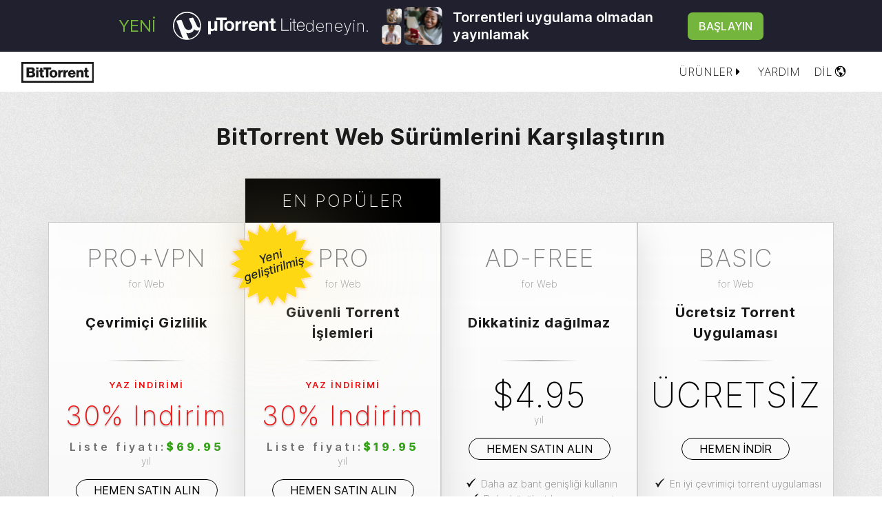

--- FILE ---
content_type: text/html
request_url: https://www.bittorrent.com/tr/products/win/bittorrent-web-compare/
body_size: 101397
content:
<!DOCTYPE html><html lang="tr"><head><meta charSet="utf-8"/><meta http-equiv="x-ua-compatible" content="ie=edge"/><meta name="viewport" content="width=device-width, initial-scale=1, shrink-to-fit=no"/><meta name="generator" content="Gatsby 5.13.3"/><meta data-react-helmet="true" http-equiv="content-type" content="text/html; charset=UTF-8"/><meta data-react-helmet="true" name="viewport" content="width=device-width"/><meta data-react-helmet="true" name="description" content="Dosyaları indirirken yüksek hızlarda ve ek güvenlikle oynatın. En güvenilir çevrimiçi torrent web istemcisini indirin veya satın alın."/><meta data-react-helmet="true" name="keywords" content="bittorrent, BitTorrent, torrent, bittorrent, client, windows, mac, osx"/><meta data-react-helmet="true" name="author" content="BitTorrent, Limited."/><meta data-react-helmet="true" property="og:url" content="https://www.bittorrent.com/tr/products/win/bittorrent-web-compare/"/><meta data-react-helmet="true" property="og:type" content="website"/><meta data-react-helmet="true" property="og:title" content="BitTorrent Web | Premium Web Torrent İstemcilerini Karşılaştırın"/><meta data-react-helmet="true" property="og:description" content="Dosyaları indirirken yüksek hızlarda ve ek güvenlikle oynatın. En güvenilir çevrimiçi torrent web istemcisini indirin veya satın alın."/><meta data-react-helmet="true" property="og:image" content="https://www.bittorrent.com/social/bittorrent.png"/><meta data-react-helmet="true" property="og:site_name" content="BitTorrent"/><meta data-react-helmet="true" name="twitter:site" content="@BitTorrent"/><meta data-react-helmet="true" name="twitter:image:src" content="https://www.bittorrent.com/social/bittorrent.png"/><meta data-react-helmet="true" name="twitter:card" content="summary_large_image"/><meta data-react-helmet="true" http-equiv="content-language" content="tr"/><style data-href="/styles.be33d29164dc82ff1841.css" data-identity="gatsby-global-css">.navPopup-module--navItem--f9214{align-items:center;color:#000!important;display:inline-flex!important;line-height:1.5em;margin-bottom:0;margin-right:20px;text-transform:uppercase;transition-duration:.4s;transition-property:color}.navPopup-module--popup--b31a2{display:none;left:0;min-height:100vh;position:absolute;top:57px;width:100%;z-index:1000}.navPopup-module--popupInner--63023{background-color:#fff;box-shadow:0 35px 50px 0 rgba(0,0,0,.5);height:100%;height:600px;min-height:80vh;overflow-y:scroll}.navPopup-module--show--94a23{display:block}.navPopup-module--caret--cf9d8{display:inline-block;position:relative;top:-1px;transition:transform .4s}.navPopup-module--rotate--bbf57{transform:rotate(90deg)}.navPopup-module--selectedFill--4c61a{color:#5d44db!important}.navPopup-module--cta--a2e94{font-size:14px}.navPopup-module--verticalLine--009e1{font-size:14px;font-weight:700}.navPopup-module--description--9af10{font-size:.8rem}.navPopup-module--img--2b2ee{font-size:1em}.navPopup-module--img--2b2ee svg{margin-right:5px;position:relative;top:-2px}.navPopup-module--globe--ecb1e{font-size:1.2em;margin-left:3px;position:relative;top:-2px}.navPopup-module--close--f3ae0{cursor:pointer;font-size:1.5em!important;margin-top:1%;position:absolute;right:0;top:0}.navPopup-module--selection--55995{color:#000;cursor:pointer;text-decoration:none!important;transition:.25s}.navPopup-module--selection--55995:hover{color:#5d44db}.navPopup-module--selection--55995:hover>.navPopup-module--selectionSystems--b50cc{opacity:1}.navPopup-module--selectionDisabled--cd500{opacity:.5;pointer-events:none}.navPopup-module--selectionSystems--b50cc{font-size:12px;opacity:0;transition:.25s}.navPopup-module--selectionSystems--b50cc a{color:#000}@media (min-width:768px){.navPopup-module--selection--55995{font-size:20px}.navPopup-module--selectionSystems--b50cc{font-size:14px}}@media (min-width:992px){.navPopup-module--close--f3ae0{margin-top:5%}.navPopup-module--selection--55995{font-size:36px}.navPopup-module--selectionSystems--b50cc{font-size:18px}.navPopup-module--exchanges-listing--717d9{flex:0 0 20%!important;max-width:20%!important}}.navPopup-module--kraken-list--75865{line-height:2;list-style-image:url([data-uri]);padding-left:21px}.navPopup-module--btt-header--cd028{border-bottom:1px solid #979797}.lite-banner-container{background-color:#212130;color:#fff;display:flex;min-height:75px;width:100%}.lite-banner-inner-container{align-items:center;display:flex;height:100%;justify-content:center;margin:auto;max-width:1600px;padding:0 2em}@media (max-width:1100px){.lite-banner-inner-container{font-size:15px}}@media (max-width:992px){.lite-banner-inner-container{font-size:13px}}@media (max-width:900px){.lite-banner-inner-container{font-size:12px}}.lite-banner-inner-container div{align-items:center;display:flex}.lite-banner-logo{max-width:10.833em}.lite-banner-logo-ipad{max-width:7.833em}.lite-banner-graphic{height:100%;margin:0 1em;max-height:57px;padding:1px 0;width:auto}.lite-banner-btn{background:#76b83f;border-radius:7px;font-size:1em;font-weight:500;min-width:83px;padding:.5em 1em;text-align:center;text-transform:uppercase}.lite-banner-inner-0{color:#76b83f;font-size:1.5em;font-weight:400;margin:0 1em 0 0;text-transform:uppercase}.lite-banner-inner-1{font-size:1.5em}.lite-banner-inner-1-content{align-items:inherit;column-gap:.25em;display:flex!important;flex-wrap:wrap}.lite-banner-inner-1-content-xs{align-items:inherit;display:none!important}@media (max-width:520px){.lite-banner-inner-1-content{display:none!important}.lite-banner-inner-1-content-xs{display:flex!important}}.lite-banner-inner-3{font-size:1.25em;font-weight:600;line-height:1.25em;max-width:16.25em}.lite-banner-inner-4{flex-shrink:0;margin:0 0 0 1em}@media (max-width:820px){.lite-banner-inner-0,.lite-banner-inner-2,.lite-banner-inner-3{display:none!important}.lite-banner-inner-container{font-size:13px!important}}

/*!
 * Bootstrap v4.3.1 (https://getbootstrap.com/)
 * Copyright 2011-2019 The Bootstrap Authors
 * Copyright 2011-2019 Twitter, Inc.
 * Licensed under MIT (https://github.com/twbs/bootstrap/blob/master/LICENSE)
 */:root{--blue:#007bff;--indigo:#6610f2;--purple:#6f42c1;--pink:#e83e8c;--red:#dc3545;--orange:#fd7e14;--yellow:#ffc107;--green:#28a745;--teal:#20c997;--cyan:#17a2b8;--white:#fff;--gray:#6c757d;--gray-dark:#343a40;--primary:#7a62b1;--secondary:#6c757d;--success:#28a745;--info:#17a2b8;--warning:#ffc107;--danger:#dc3545;--light:#f8f9fa;--dark:#343a40;--breakpoint-xs:0;--breakpoint-sm:576px;--breakpoint-md:768px;--breakpoint-lg:992px;--breakpoint-xl:1200px;--font-family-sans-serif:inter,sans-serif;--font-family-monospace:SFMono-Regular,Menlo,Monaco,Consolas,"Liberation Mono","Courier New",monospace}*,:after,:before{box-sizing:border-box}html{-webkit-text-size-adjust:100%;-webkit-tap-highlight-color:rgba(0,0,0,0);font-family:inter,sans-serif;line-height:1.15}article,aside,figcaption,figure,footer,header,hgroup,main,nav,section{display:block}body{background-color:#fff;color:#212529;font-family:inter,sans-serif;font-size:1rem;font-weight:200;letter-spacing:0;line-height:1.5;margin:0;text-align:left}[tabindex="-1"]:focus{outline:0!important}hr{box-sizing:content-box;height:0;overflow:visible}h1,h2,h3,h4,h5,h6{margin-bottom:.5rem;margin-top:0}p{margin-bottom:1rem;margin-top:0}abbr[data-original-title],abbr[title]{border-bottom:0;cursor:help;text-decoration:underline;-webkit-text-decoration:underline dotted;text-decoration:underline dotted;-webkit-text-decoration-skip-ink:none;text-decoration-skip-ink:none}address{font-style:normal;line-height:inherit}address,dl,ol,ul{margin-bottom:1rem}dl,ol,ul{margin-top:0}ol ol,ol ul,ul ol,ul ul{margin-bottom:0}dt{font-weight:700}dd{margin-bottom:.5rem;margin-left:0}blockquote{margin:0 0 1rem}b,strong{font-weight:bolder}small{font-size:80%}sub,sup{font-size:75%;line-height:0;position:relative;vertical-align:baseline}sub{bottom:-.25em}sup{top:-.5em}a{background-color:transparent;text-decoration:none}a,a:hover{color:#5d44db}a:hover{text-decoration:underline}a:not([href]):not([tabindex]),a:not([href]):not([tabindex]):focus,a:not([href]):not([tabindex]):hover{color:inherit;text-decoration:none}a:not([href]):not([tabindex]):focus{outline:0}code,kbd,pre,samp{font-family:SFMono-Regular,Menlo,Monaco,Consolas,Liberation Mono,Courier New,monospace;font-size:1em}pre{margin-bottom:1rem;margin-top:0;overflow:auto}figure{margin:0 0 1rem}img{border-style:none}img,svg{vertical-align:middle}svg{overflow:hidden}table{border-collapse:collapse}caption{caption-side:bottom;color:#6c757d;padding-bottom:.75rem;padding-top:.75rem;text-align:left}th{text-align:inherit}label{display:inline-block;margin-bottom:.5rem}button{border-radius:0}button:focus{outline:1px dotted;outline:5px auto -webkit-focus-ring-color}button,input,optgroup,select,textarea{font-family:inherit;font-size:inherit;line-height:inherit;margin:0}button,input{overflow:visible}button,select{text-transform:none}select{word-wrap:normal}[type=button],[type=reset],[type=submit],button{-webkit-appearance:button}[type=button]:not(:disabled),[type=reset]:not(:disabled),[type=submit]:not(:disabled),button:not(:disabled){cursor:pointer}[type=button]::-moz-focus-inner,[type=reset]::-moz-focus-inner,[type=submit]::-moz-focus-inner,button::-moz-focus-inner{border-style:none;padding:0}input[type=checkbox],input[type=radio]{box-sizing:border-box;padding:0}input[type=date],input[type=datetime-local],input[type=month],input[type=time]{-webkit-appearance:listbox}textarea{overflow:auto;resize:vertical}fieldset{border:0;margin:0;min-width:0;padding:0}legend{color:inherit;display:block;font-size:1.5rem;line-height:inherit;margin-bottom:.5rem;max-width:100%;padding:0;white-space:normal;width:100%}progress{vertical-align:baseline}[type=number]::-webkit-inner-spin-button,[type=number]::-webkit-outer-spin-button{height:auto}[type=search]{-webkit-appearance:none;outline-offset:-2px}[type=search]::-webkit-search-decoration{-webkit-appearance:none}::-webkit-file-upload-button{-webkit-appearance:button;font:inherit}output{display:inline-block}summary{cursor:pointer;display:list-item}template{display:none}[hidden]{display:none!important}.h1,.h2,.h3,.h4,.h5,.h6,h1,h2,h3,h4,h5,h6{font-weight:700;letter-spacing:.025em;line-height:1.2;margin-bottom:.5rem}.h1,h1{font-size:2.5rem}.h2,h2{font-size:2rem}.h3,h3{font-size:1.75rem}.h4,h4{font-size:1.5rem}.h5,h5{font-size:1.25rem}.h6,h6{font-size:1rem}.lead{font-size:1.25rem;font-weight:300}.display-1{font-size:6rem}.display-1,.display-2{font-weight:300;line-height:1.2}.display-2{font-size:5.5rem}.display-3{font-size:4.5rem}.display-3,.display-4{font-weight:300;line-height:1.2}.display-4{font-size:3.5rem}hr{border:0;border-top:1px solid rgba(0,0,0,.1);margin-bottom:1rem;margin-top:1rem}.small,small{font-size:80%;font-weight:100}.mark,mark{background-color:#fcf8e3;padding:.2em}.list-inline,.list-unstyled{list-style:none;padding-left:0}.list-inline-item{display:inline-block}.list-inline-item:not(:last-child){margin-right:.5rem}.initialism{font-size:90%;text-transform:uppercase}.blockquote{font-size:1.25rem;margin-bottom:1rem}.blockquote-footer{color:#6c757d;display:block;font-size:80%}.blockquote-footer:before{content:"\2014\00A0"}.img-fluid,.img-thumbnail{height:auto;max-width:100%}.img-thumbnail{background-color:#fff;border:1px solid #dee2e6;border-radius:.25rem;padding:.25rem}.figure{display:inline-block}.figure-img{line-height:1;margin-bottom:.5rem}.figure-caption{color:#6c757d;font-size:90%}code{color:#e83e8c;font-size:87.5%;word-break:break-word}a>code{color:inherit}kbd{background-color:#212529;border-radius:.2rem;color:#fff;font-size:87.5%;padding:.2rem .4rem}kbd kbd{font-size:100%;font-weight:700;padding:0}pre{color:#212529;display:block;font-size:87.5%}pre code{color:inherit;font-size:inherit;word-break:normal}.pre-scrollable{max-height:340px;overflow-y:scroll}.container{margin-left:auto;margin-right:auto;padding-left:15px;padding-right:15px;width:100%}@media (min-width:576px){.container{max-width:540px}}@media (min-width:768px){.container{max-width:720px}}@media (min-width:992px){.container{max-width:960px}}@media (min-width:1200px){.container{max-width:1140px}}.container-fluid{margin-left:auto;margin-right:auto;padding-left:15px;padding-right:15px;width:100%}.row{display:flex;flex-wrap:wrap;margin-left:-15px;margin-right:-15px}.no-gutters{margin-left:0;margin-right:0}.no-gutters>.col,.no-gutters>[class*=col-]{padding-left:0;padding-right:0}.col,.col-1,.col-10,.col-11,.col-12,.col-2,.col-3,.col-4,.col-5,.col-6,.col-7,.col-8,.col-9,.col-auto,.col-lg,.col-lg-1,.col-lg-10,.col-lg-11,.col-lg-12,.col-lg-2,.col-lg-3,.col-lg-4,.col-lg-5,.col-lg-6,.col-lg-7,.col-lg-8,.col-lg-9,.col-lg-auto,.col-md,.col-md-1,.col-md-10,.col-md-11,.col-md-12,.col-md-2,.col-md-3,.col-md-4,.col-md-5,.col-md-6,.col-md-7,.col-md-8,.col-md-9,.col-md-auto,.col-sm,.col-sm-1,.col-sm-10,.col-sm-11,.col-sm-12,.col-sm-2,.col-sm-3,.col-sm-4,.col-sm-5,.col-sm-6,.col-sm-7,.col-sm-8,.col-sm-9,.col-sm-auto,.col-xl,.col-xl-1,.col-xl-10,.col-xl-11,.col-xl-12,.col-xl-2,.col-xl-3,.col-xl-4,.col-xl-5,.col-xl-6,.col-xl-7,.col-xl-8,.col-xl-9,.col-xl-auto{padding-left:15px;padding-right:15px;position:relative;width:100%}.col{flex-basis:0;flex-grow:1;max-width:100%}.col-auto{flex:0 0 auto;max-width:100%;width:auto}.col-1{flex:0 0 8.333333%;max-width:8.333333%}.col-2{flex:0 0 16.666667%;max-width:16.666667%}.col-3{flex:0 0 25%;max-width:25%}.col-4{flex:0 0 33.333333%;max-width:33.333333%}.col-5{flex:0 0 41.666667%;max-width:41.666667%}.col-6{flex:0 0 50%;max-width:50%}.col-7{flex:0 0 58.333333%;max-width:58.333333%}.col-8{flex:0 0 66.666667%;max-width:66.666667%}.col-9{flex:0 0 75%;max-width:75%}.col-10{flex:0 0 83.333333%;max-width:83.333333%}.col-11{flex:0 0 91.666667%;max-width:91.666667%}.col-12{flex:0 0 100%;max-width:100%}.order-first{order:-1}.order-last{order:13}.order-0{order:0}.order-1{order:1}.order-2{order:2}.order-3{order:3}.order-4{order:4}.order-5{order:5}.order-6{order:6}.order-7{order:7}.order-8{order:8}.order-9{order:9}.order-10{order:10}.order-11{order:11}.order-12{order:12}.offset-1{margin-left:8.333333%}.offset-2{margin-left:16.666667%}.offset-3{margin-left:25%}.offset-4{margin-left:33.333333%}.offset-5{margin-left:41.666667%}.offset-6{margin-left:50%}.offset-7{margin-left:58.333333%}.offset-8{margin-left:66.666667%}.offset-9{margin-left:75%}.offset-10{margin-left:83.333333%}.offset-11{margin-left:91.666667%}@media (min-width:576px){.col-sm{flex-basis:0;flex-grow:1;max-width:100%}.col-sm-auto{flex:0 0 auto;max-width:100%;width:auto}.col-sm-1{flex:0 0 8.333333%;max-width:8.333333%}.col-sm-2{flex:0 0 16.666667%;max-width:16.666667%}.col-sm-3{flex:0 0 25%;max-width:25%}.col-sm-4{flex:0 0 33.333333%;max-width:33.333333%}.col-sm-5{flex:0 0 41.666667%;max-width:41.666667%}.col-sm-6{flex:0 0 50%;max-width:50%}.col-sm-7{flex:0 0 58.333333%;max-width:58.333333%}.col-sm-8{flex:0 0 66.666667%;max-width:66.666667%}.col-sm-9{flex:0 0 75%;max-width:75%}.col-sm-10{flex:0 0 83.333333%;max-width:83.333333%}.col-sm-11{flex:0 0 91.666667%;max-width:91.666667%}.col-sm-12{flex:0 0 100%;max-width:100%}.order-sm-first{order:-1}.order-sm-last{order:13}.order-sm-0{order:0}.order-sm-1{order:1}.order-sm-2{order:2}.order-sm-3{order:3}.order-sm-4{order:4}.order-sm-5{order:5}.order-sm-6{order:6}.order-sm-7{order:7}.order-sm-8{order:8}.order-sm-9{order:9}.order-sm-10{order:10}.order-sm-11{order:11}.order-sm-12{order:12}.offset-sm-0{margin-left:0}.offset-sm-1{margin-left:8.333333%}.offset-sm-2{margin-left:16.666667%}.offset-sm-3{margin-left:25%}.offset-sm-4{margin-left:33.333333%}.offset-sm-5{margin-left:41.666667%}.offset-sm-6{margin-left:50%}.offset-sm-7{margin-left:58.333333%}.offset-sm-8{margin-left:66.666667%}.offset-sm-9{margin-left:75%}.offset-sm-10{margin-left:83.333333%}.offset-sm-11{margin-left:91.666667%}}@media (min-width:768px){.col-md{flex-basis:0;flex-grow:1;max-width:100%}.col-md-auto{flex:0 0 auto;max-width:100%;width:auto}.col-md-1{flex:0 0 8.333333%;max-width:8.333333%}.col-md-2{flex:0 0 16.666667%;max-width:16.666667%}.col-md-3{flex:0 0 25%;max-width:25%}.col-md-4{flex:0 0 33.333333%;max-width:33.333333%}.col-md-5{flex:0 0 41.666667%;max-width:41.666667%}.col-md-6{flex:0 0 50%;max-width:50%}.col-md-7{flex:0 0 58.333333%;max-width:58.333333%}.col-md-8{flex:0 0 66.666667%;max-width:66.666667%}.col-md-9{flex:0 0 75%;max-width:75%}.col-md-10{flex:0 0 83.333333%;max-width:83.333333%}.col-md-11{flex:0 0 91.666667%;max-width:91.666667%}.col-md-12{flex:0 0 100%;max-width:100%}.order-md-first{order:-1}.order-md-last{order:13}.order-md-0{order:0}.order-md-1{order:1}.order-md-2{order:2}.order-md-3{order:3}.order-md-4{order:4}.order-md-5{order:5}.order-md-6{order:6}.order-md-7{order:7}.order-md-8{order:8}.order-md-9{order:9}.order-md-10{order:10}.order-md-11{order:11}.order-md-12{order:12}.offset-md-0{margin-left:0}.offset-md-1{margin-left:8.333333%}.offset-md-2{margin-left:16.666667%}.offset-md-3{margin-left:25%}.offset-md-4{margin-left:33.333333%}.offset-md-5{margin-left:41.666667%}.offset-md-6{margin-left:50%}.offset-md-7{margin-left:58.333333%}.offset-md-8{margin-left:66.666667%}.offset-md-9{margin-left:75%}.offset-md-10{margin-left:83.333333%}.offset-md-11{margin-left:91.666667%}}@media (min-width:992px){.col-lg{flex-basis:0;flex-grow:1;max-width:100%}.col-lg-auto{flex:0 0 auto;max-width:100%;width:auto}.col-lg-1{flex:0 0 8.333333%;max-width:8.333333%}.col-lg-2{flex:0 0 16.666667%;max-width:16.666667%}.col-lg-3{flex:0 0 25%;max-width:25%}.col-lg-4{flex:0 0 33.333333%;max-width:33.333333%}.col-lg-5{flex:0 0 41.666667%;max-width:41.666667%}.col-lg-6{flex:0 0 50%;max-width:50%}.col-lg-7{flex:0 0 58.333333%;max-width:58.333333%}.col-lg-8{flex:0 0 66.666667%;max-width:66.666667%}.col-lg-9{flex:0 0 75%;max-width:75%}.col-lg-10{flex:0 0 83.333333%;max-width:83.333333%}.col-lg-11{flex:0 0 91.666667%;max-width:91.666667%}.col-lg-12{flex:0 0 100%;max-width:100%}.order-lg-first{order:-1}.order-lg-last{order:13}.order-lg-0{order:0}.order-lg-1{order:1}.order-lg-2{order:2}.order-lg-3{order:3}.order-lg-4{order:4}.order-lg-5{order:5}.order-lg-6{order:6}.order-lg-7{order:7}.order-lg-8{order:8}.order-lg-9{order:9}.order-lg-10{order:10}.order-lg-11{order:11}.order-lg-12{order:12}.offset-lg-0{margin-left:0}.offset-lg-1{margin-left:8.333333%}.offset-lg-2{margin-left:16.666667%}.offset-lg-3{margin-left:25%}.offset-lg-4{margin-left:33.333333%}.offset-lg-5{margin-left:41.666667%}.offset-lg-6{margin-left:50%}.offset-lg-7{margin-left:58.333333%}.offset-lg-8{margin-left:66.666667%}.offset-lg-9{margin-left:75%}.offset-lg-10{margin-left:83.333333%}.offset-lg-11{margin-left:91.666667%}}@media (min-width:1200px){.col-xl{flex-basis:0;flex-grow:1;max-width:100%}.col-xl-auto{flex:0 0 auto;max-width:100%;width:auto}.col-xl-1{flex:0 0 8.333333%;max-width:8.333333%}.col-xl-2{flex:0 0 16.666667%;max-width:16.666667%}.col-xl-3{flex:0 0 25%;max-width:25%}.col-xl-4{flex:0 0 33.333333%;max-width:33.333333%}.col-xl-5{flex:0 0 41.666667%;max-width:41.666667%}.col-xl-6{flex:0 0 50%;max-width:50%}.col-xl-7{flex:0 0 58.333333%;max-width:58.333333%}.col-xl-8{flex:0 0 66.666667%;max-width:66.666667%}.col-xl-9{flex:0 0 75%;max-width:75%}.col-xl-10{flex:0 0 83.333333%;max-width:83.333333%}.col-xl-11{flex:0 0 91.666667%;max-width:91.666667%}.col-xl-12{flex:0 0 100%;max-width:100%}.order-xl-first{order:-1}.order-xl-last{order:13}.order-xl-0{order:0}.order-xl-1{order:1}.order-xl-2{order:2}.order-xl-3{order:3}.order-xl-4{order:4}.order-xl-5{order:5}.order-xl-6{order:6}.order-xl-7{order:7}.order-xl-8{order:8}.order-xl-9{order:9}.order-xl-10{order:10}.order-xl-11{order:11}.order-xl-12{order:12}.offset-xl-0{margin-left:0}.offset-xl-1{margin-left:8.333333%}.offset-xl-2{margin-left:16.666667%}.offset-xl-3{margin-left:25%}.offset-xl-4{margin-left:33.333333%}.offset-xl-5{margin-left:41.666667%}.offset-xl-6{margin-left:50%}.offset-xl-7{margin-left:58.333333%}.offset-xl-8{margin-left:66.666667%}.offset-xl-9{margin-left:75%}.offset-xl-10{margin-left:83.333333%}.offset-xl-11{margin-left:91.666667%}}.table{color:#212529;margin-bottom:1rem;width:100%}.table td,.table th{border-top:1px solid #dee2e6;padding:.75rem;vertical-align:top}.table thead th{border-bottom:2px solid #dee2e6;vertical-align:bottom}.table tbody+tbody{border-top:2px solid #dee2e6}.table-sm td,.table-sm th{padding:.3rem}.table-bordered,.table-bordered td,.table-bordered th{border:1px solid #dee2e6}.table-bordered thead td,.table-bordered thead th{border-bottom-width:2px}.table-borderless tbody+tbody,.table-borderless td,.table-borderless th,.table-borderless thead th{border:0}.table-striped tbody tr:nth-of-type(odd){background-color:rgba(0,0,0,.05)}.table-hover tbody tr:hover{background-color:rgba(0,0,0,.075);color:#212529}.table-primary,.table-primary>td,.table-primary>th{background-color:#b8daff}.table-primary tbody+tbody,.table-primary td,.table-primary th,.table-primary thead th{border-color:#7abaff}.table-hover .table-primary:hover,.table-hover .table-primary:hover>td,.table-hover .table-primary:hover>th{background-color:#9fcdff}.table-secondary,.table-secondary>td,.table-secondary>th{background-color:#d6d8db}.table-secondary tbody+tbody,.table-secondary td,.table-secondary th,.table-secondary thead th{border-color:#b3b7bb}.table-hover .table-secondary:hover,.table-hover .table-secondary:hover>td,.table-hover .table-secondary:hover>th{background-color:#c8cbcf}.table-success,.table-success>td,.table-success>th{background-color:#c3e6cb}.table-success tbody+tbody,.table-success td,.table-success th,.table-success thead th{border-color:#8fd19e}.table-hover .table-success:hover,.table-hover .table-success:hover>td,.table-hover .table-success:hover>th{background-color:#b1dfbb}.table-info,.table-info>td,.table-info>th{background-color:#bee5eb}.table-info tbody+tbody,.table-info td,.table-info th,.table-info thead th{border-color:#86cfda}.table-hover .table-info:hover,.table-hover .table-info:hover>td,.table-hover .table-info:hover>th{background-color:#abdde5}.table-warning,.table-warning>td,.table-warning>th{background-color:#ffeeba}.table-warning tbody+tbody,.table-warning td,.table-warning th,.table-warning thead th{border-color:#ffdf7e}.table-hover .table-warning:hover,.table-hover .table-warning:hover>td,.table-hover .table-warning:hover>th{background-color:#ffe8a1}.table-danger,.table-danger>td,.table-danger>th{background-color:#f5c6cb}.table-danger tbody+tbody,.table-danger td,.table-danger th,.table-danger thead th{border-color:#ed969e}.table-hover .table-danger:hover,.table-hover .table-danger:hover>td,.table-hover .table-danger:hover>th{background-color:#f1b0b7}.table-light,.table-light>td,.table-light>th{background-color:#fdfdfe}.table-light tbody+tbody,.table-light td,.table-light th,.table-light thead th{border-color:#fbfcfc}.table-hover .table-light:hover,.table-hover .table-light:hover>td,.table-hover .table-light:hover>th{background-color:#ececf6}.table-dark,.table-dark>td,.table-dark>th{background-color:#c6c8ca}.table-dark tbody+tbody,.table-dark td,.table-dark th,.table-dark thead th{border-color:#95999c}.table-hover .table-dark:hover,.table-hover .table-dark:hover>td,.table-hover .table-dark:hover>th{background-color:#b9bbbe}.table-active,.table-active>td,.table-active>th,.table-hover .table-active:hover,.table-hover .table-active:hover>td,.table-hover .table-active:hover>th{background-color:rgba(0,0,0,.075)}.table .thead-dark th{background-color:#343a40;border-color:#454d55;color:#fff}.table .thead-light th{background-color:#e9ecef;border-color:#dee2e6;color:#495057}.table-dark{background-color:#343a40;color:#fff}.table-dark td,.table-dark th,.table-dark thead th{border-color:#454d55}.table-dark.table-bordered{border:0}.table-dark.table-striped tbody tr:nth-of-type(odd){background-color:hsla(0,0%,100%,.05)}.table-dark.table-hover tbody tr:hover{background-color:hsla(0,0%,100%,.075);color:#fff}@media (max-width:575.98px){.table-responsive-sm{-webkit-overflow-scrolling:touch;display:block;overflow-x:auto;width:100%}.table-responsive-sm>.table-bordered{border:0}}@media (max-width:767.98px){.table-responsive-md{-webkit-overflow-scrolling:touch;display:block;overflow-x:auto;width:100%}.table-responsive-md>.table-bordered{border:0}}@media (max-width:991.98px){.table-responsive-lg{-webkit-overflow-scrolling:touch;display:block;overflow-x:auto;width:100%}.table-responsive-lg>.table-bordered{border:0}}@media (max-width:1199.98px){.table-responsive-xl{-webkit-overflow-scrolling:touch;display:block;overflow-x:auto;width:100%}.table-responsive-xl>.table-bordered{border:0}}.table-responsive{-webkit-overflow-scrolling:touch;display:block;overflow-x:auto;width:100%}.table-responsive>.table-bordered{border:0}.form-control{background-clip:padding-box;background-color:#fff;border:1px solid #ced4da;border-radius:.25rem;color:#495057;display:block;font-size:1rem;font-weight:400;height:calc(1.5em + .75rem + 2px);line-height:1.5;padding:.375rem .75rem;transition:border-color .15s ease-in-out,box-shadow .15s ease-in-out;width:100%}@media (prefers-reduced-motion:reduce){.form-control{transition:none}}.form-control::-ms-expand{background-color:transparent;border:0}.form-control:focus{background-color:#fff;border-color:#80bdff;box-shadow:0 0 0 .2rem rgba(0,123,255,.25);color:#495057;outline:0}.form-control::placeholder{color:#6c757d;opacity:1}.form-control:disabled,.form-control[readonly]{background-color:#e9ecef;opacity:1}select.form-control:focus::-ms-value{background-color:#fff;color:#495057}.form-control-file,.form-control-range{display:block;width:100%}.col-form-label{font-size:inherit;line-height:1.5;margin-bottom:0;padding-bottom:calc(.375rem + 1px);padding-top:calc(.375rem + 1px)}.col-form-label-lg{font-size:1.25rem;line-height:1.5;padding-bottom:calc(.5rem + 1px);padding-top:calc(.5rem + 1px)}.col-form-label-sm{font-size:.875rem;line-height:1.5;padding-bottom:calc(.25rem + 1px);padding-top:calc(.25rem + 1px)}.form-control-plaintext{background-color:transparent;border:solid transparent;border-width:1px 0;color:#212529;display:block;line-height:1.5;margin-bottom:0;padding-bottom:.375rem;padding-top:.375rem;width:100%}.form-control-plaintext.form-control-lg,.form-control-plaintext.form-control-sm{padding-left:0;padding-right:0}.form-control-sm{border-radius:.2rem;font-size:.875rem;height:calc(1.5em + .5rem + 2px);line-height:1.5;padding:.25rem .5rem}.form-control-lg{border-radius:.3rem;font-size:1.25rem;height:calc(1.5em + 1rem + 2px);line-height:1.5;padding:.5rem 1rem}select.form-control[multiple],select.form-control[size],textarea.form-control{height:auto}.form-group{margin-bottom:1rem}.form-text{display:block;margin-top:.25rem}.form-row{display:flex;flex-wrap:wrap;margin-left:-5px;margin-right:-5px}.form-row>.col,.form-row>[class*=col-]{padding-left:5px;padding-right:5px}.form-check{display:block;padding-left:1.25rem;position:relative}.form-check-input{margin-left:-1.25rem;margin-top:.3rem;position:absolute}.form-check-input:disabled~.form-check-label{color:#6c757d}.form-check-label{margin-bottom:0}.form-check-inline{align-items:center;display:inline-flex;margin-right:.75rem;padding-left:0}.form-check-inline .form-check-input{margin-left:0;margin-right:.3125rem;margin-top:0;position:static}.valid-feedback{color:#28a745;display:none;font-size:80%;margin-top:.25rem;width:100%}.valid-tooltip{background-color:rgba(40,167,69,.9);border-radius:.25rem;color:#fff;display:none;font-size:.875rem;line-height:1.5;margin-top:.1rem;max-width:100%;padding:.25rem .5rem;position:absolute;top:100%;z-index:5}.form-control.is-valid,.was-validated .form-control:valid{background-image:url("data:image/svg+xml;charset=utf-8,%3Csvg xmlns='http://www.w3.org/2000/svg' viewBox='0 0 8 8'%3E%3Cpath fill='%2328a745' d='M2.3 6.73.6 4.53c-.4-1.04.46-1.4 1.1-.8l1.1 1.4 3.4-3.8c.6-.63 1.6-.27 1.2.7l-4 4.6c-.43.5-.8.4-1.1.1z'/%3E%3C/svg%3E");background-position:center right calc(.375em + .1875rem);background-repeat:no-repeat;background-size:calc(.75em + .375rem) calc(.75em + .375rem);border-color:#28a745;padding-right:calc(1.5em + .75rem)}.form-control.is-valid:focus,.was-validated .form-control:valid:focus{border-color:#28a745;box-shadow:0 0 0 .2rem rgba(40,167,69,.25)}.form-control.is-valid~.valid-feedback,.form-control.is-valid~.valid-tooltip,.was-validated .form-control:valid~.valid-feedback,.was-validated .form-control:valid~.valid-tooltip{display:block}.was-validated textarea.form-control:valid,textarea.form-control.is-valid{background-position:top calc(.375em + .1875rem) right calc(.375em + .1875rem);padding-right:calc(1.5em + .75rem)}.custom-select.is-valid,.was-validated .custom-select:valid{background:url("data:image/svg+xml;charset=utf-8,%3Csvg xmlns='http://www.w3.org/2000/svg' viewBox='0 0 4 5'%3E%3Cpath fill='%23343a40' d='M2 0 0 2h4zm0 5L0 3h4z'/%3E%3C/svg%3E") no-repeat right .75rem center/8px 10px,url("data:image/svg+xml;charset=utf-8,%3Csvg xmlns='http://www.w3.org/2000/svg' viewBox='0 0 8 8'%3E%3Cpath fill='%2328a745' d='M2.3 6.73.6 4.53c-.4-1.04.46-1.4 1.1-.8l1.1 1.4 3.4-3.8c.6-.63 1.6-.27 1.2.7l-4 4.6c-.43.5-.8.4-1.1.1z'/%3E%3C/svg%3E") #fff no-repeat center right 1.75rem /calc(.75em + .375rem) calc(.75em + .375rem);border-color:#28a745;padding-right:calc(.75em + 2.3125rem)}.custom-select.is-valid:focus,.was-validated .custom-select:valid:focus{border-color:#28a745;box-shadow:0 0 0 .2rem rgba(40,167,69,.25)}.custom-select.is-valid~.valid-feedback,.custom-select.is-valid~.valid-tooltip,.was-validated .custom-select:valid~.valid-feedback,.was-validated .custom-select:valid~.valid-tooltip{display:block}.form-control-file.is-valid~.valid-feedback,.form-control-file.is-valid~.valid-tooltip,.was-validated .form-control-file:valid~.valid-feedback,.was-validated .form-control-file:valid~.valid-tooltip{display:block}.form-check-input.is-valid~.form-check-label,.was-validated .form-check-input:valid~.form-check-label{color:#28a745}.form-check-input.is-valid~.valid-feedback,.form-check-input.is-valid~.valid-tooltip,.was-validated .form-check-input:valid~.valid-feedback,.was-validated .form-check-input:valid~.valid-tooltip{display:block}.custom-control-input.is-valid~.custom-control-label,.was-validated .custom-control-input:valid~.custom-control-label{color:#28a745}.custom-control-input.is-valid~.custom-control-label:before,.was-validated .custom-control-input:valid~.custom-control-label:before{border-color:#28a745}.custom-control-input.is-valid~.valid-feedback,.custom-control-input.is-valid~.valid-tooltip,.was-validated .custom-control-input:valid~.valid-feedback,.was-validated .custom-control-input:valid~.valid-tooltip{display:block}.custom-control-input.is-valid:checked~.custom-control-label:before,.was-validated .custom-control-input:valid:checked~.custom-control-label:before{background-color:#34ce57;border-color:#34ce57}.custom-control-input.is-valid:focus~.custom-control-label:before,.was-validated .custom-control-input:valid:focus~.custom-control-label:before{box-shadow:0 0 0 .2rem rgba(40,167,69,.25)}.custom-control-input.is-valid:focus:not(:checked)~.custom-control-label:before,.was-validated .custom-control-input:valid:focus:not(:checked)~.custom-control-label:before{border-color:#28a745}.custom-file-input.is-valid~.custom-file-label,.was-validated .custom-file-input:valid~.custom-file-label{border-color:#28a745}.custom-file-input.is-valid~.valid-feedback,.custom-file-input.is-valid~.valid-tooltip,.was-validated .custom-file-input:valid~.valid-feedback,.was-validated .custom-file-input:valid~.valid-tooltip{display:block}.custom-file-input.is-valid:focus~.custom-file-label,.was-validated .custom-file-input:valid:focus~.custom-file-label{border-color:#28a745;box-shadow:0 0 0 .2rem rgba(40,167,69,.25)}.invalid-feedback{color:#dc3545;display:none;font-size:80%;margin-top:.25rem;width:100%}.invalid-tooltip{background-color:rgba(220,53,69,.9);border-radius:.25rem;color:#fff;display:none;font-size:.875rem;line-height:1.5;margin-top:.1rem;max-width:100%;padding:.25rem .5rem;position:absolute;top:100%;z-index:5}.form-control.is-invalid,.was-validated .form-control:invalid{background-image:url("data:image/svg+xml;charset=utf-8,%3Csvg xmlns='http://www.w3.org/2000/svg' fill='%23dc3545' viewBox='-2 -2 7 7'%3E%3Cpath stroke='%23dc3545' d='m0 0 3 3m0-3L0 3'/%3E%3Ccircle r='.5'/%3E%3Ccircle cx='3' r='.5'/%3E%3Ccircle cy='3' r='.5'/%3E%3Ccircle cx='3' cy='3' r='.5'/%3E%3C/svg%3E");background-position:center right calc(.375em + .1875rem);background-repeat:no-repeat;background-size:calc(.75em + .375rem) calc(.75em + .375rem);border-color:#dc3545;padding-right:calc(1.5em + .75rem)}.form-control.is-invalid:focus,.was-validated .form-control:invalid:focus{border-color:#dc3545;box-shadow:0 0 0 .2rem rgba(220,53,69,.25)}.form-control.is-invalid~.invalid-feedback,.form-control.is-invalid~.invalid-tooltip,.was-validated .form-control:invalid~.invalid-feedback,.was-validated .form-control:invalid~.invalid-tooltip{display:block}.was-validated textarea.form-control:invalid,textarea.form-control.is-invalid{background-position:top calc(.375em + .1875rem) right calc(.375em + .1875rem);padding-right:calc(1.5em + .75rem)}.custom-select.is-invalid,.was-validated .custom-select:invalid{background:url("data:image/svg+xml;charset=utf-8,%3Csvg xmlns='http://www.w3.org/2000/svg' viewBox='0 0 4 5'%3E%3Cpath fill='%23343a40' d='M2 0 0 2h4zm0 5L0 3h4z'/%3E%3C/svg%3E") no-repeat right .75rem center/8px 10px,url("data:image/svg+xml;charset=utf-8,%3Csvg xmlns='http://www.w3.org/2000/svg' fill='%23dc3545' viewBox='-2 -2 7 7'%3E%3Cpath stroke='%23dc3545' d='m0 0 3 3m0-3L0 3'/%3E%3Ccircle r='.5'/%3E%3Ccircle cx='3' r='.5'/%3E%3Ccircle cy='3' r='.5'/%3E%3Ccircle cx='3' cy='3' r='.5'/%3E%3C/svg%3E") #fff no-repeat center right 1.75rem /calc(.75em + .375rem) calc(.75em + .375rem);border-color:#dc3545;padding-right:calc(.75em + 2.3125rem)}.custom-select.is-invalid:focus,.was-validated .custom-select:invalid:focus{border-color:#dc3545;box-shadow:0 0 0 .2rem rgba(220,53,69,.25)}.custom-select.is-invalid~.invalid-feedback,.custom-select.is-invalid~.invalid-tooltip,.was-validated .custom-select:invalid~.invalid-feedback,.was-validated .custom-select:invalid~.invalid-tooltip{display:block}.form-control-file.is-invalid~.invalid-feedback,.form-control-file.is-invalid~.invalid-tooltip,.was-validated .form-control-file:invalid~.invalid-feedback,.was-validated .form-control-file:invalid~.invalid-tooltip{display:block}.form-check-input.is-invalid~.form-check-label,.was-validated .form-check-input:invalid~.form-check-label{color:#dc3545}.form-check-input.is-invalid~.invalid-feedback,.form-check-input.is-invalid~.invalid-tooltip,.was-validated .form-check-input:invalid~.invalid-feedback,.was-validated .form-check-input:invalid~.invalid-tooltip{display:block}.custom-control-input.is-invalid~.custom-control-label,.was-validated .custom-control-input:invalid~.custom-control-label{color:#dc3545}.custom-control-input.is-invalid~.custom-control-label:before,.was-validated .custom-control-input:invalid~.custom-control-label:before{border-color:#dc3545}.custom-control-input.is-invalid~.invalid-feedback,.custom-control-input.is-invalid~.invalid-tooltip,.was-validated .custom-control-input:invalid~.invalid-feedback,.was-validated .custom-control-input:invalid~.invalid-tooltip{display:block}.custom-control-input.is-invalid:checked~.custom-control-label:before,.was-validated .custom-control-input:invalid:checked~.custom-control-label:before{background-color:#e4606d;border-color:#e4606d}.custom-control-input.is-invalid:focus~.custom-control-label:before,.was-validated .custom-control-input:invalid:focus~.custom-control-label:before{box-shadow:0 0 0 .2rem rgba(220,53,69,.25)}.custom-control-input.is-invalid:focus:not(:checked)~.custom-control-label:before,.was-validated .custom-control-input:invalid:focus:not(:checked)~.custom-control-label:before{border-color:#dc3545}.custom-file-input.is-invalid~.custom-file-label,.was-validated .custom-file-input:invalid~.custom-file-label{border-color:#dc3545}.custom-file-input.is-invalid~.invalid-feedback,.custom-file-input.is-invalid~.invalid-tooltip,.was-validated .custom-file-input:invalid~.invalid-feedback,.was-validated .custom-file-input:invalid~.invalid-tooltip{display:block}.custom-file-input.is-invalid:focus~.custom-file-label,.was-validated .custom-file-input:invalid:focus~.custom-file-label{border-color:#dc3545;box-shadow:0 0 0 .2rem rgba(220,53,69,.25)}.form-inline{align-items:center;display:flex;flex-flow:row wrap}.form-inline .form-check{width:100%}@media (min-width:576px){.form-inline label{justify-content:center}.form-inline .form-group,.form-inline label{align-items:center;display:flex;margin-bottom:0}.form-inline .form-group{flex:0 0 auto;flex-flow:row wrap}.form-inline .form-control{display:inline-block;vertical-align:middle;width:auto}.form-inline .form-control-plaintext{display:inline-block}.form-inline .custom-select,.form-inline .input-group{width:auto}.form-inline .form-check{align-items:center;display:flex;justify-content:center;padding-left:0;width:auto}.form-inline .form-check-input{flex-shrink:0;margin-left:0;margin-right:.25rem;margin-top:0;position:relative}.form-inline .custom-control{align-items:center;justify-content:center}.form-inline .custom-control-label{margin-bottom:0}}.btn{background-color:transparent;border:1px solid transparent;border-radius:.25rem;color:#212529;display:inline-block;font-size:1rem;font-weight:400;line-height:1.5;padding:.375rem .75rem;text-align:center;transition:color .15s ease-in-out,background-color .15s ease-in-out,border-color .15s ease-in-out,box-shadow .15s ease-in-out;-webkit-user-select:none;user-select:none;vertical-align:middle}@media (prefers-reduced-motion:reduce){.btn{transition:none}}.btn:hover{color:#212529;text-decoration:none}.btn.focus,.btn:focus{box-shadow:0 0 0 .2rem rgba(0,123,255,.25);outline:0}.btn.disabled,.btn:disabled{opacity:.65}a.btn.disabled,fieldset:disabled a.btn{pointer-events:none}.btn-primary{background-color:#5d44db;border-color:#5d44db;color:#fff;transition:.5s}.btn-primary:hover{background-color:#5227c5;border-color:#5227c5;color:#fff}.btn-primary.focus,.btn-primary:focus{box-shadow:0 0 0 .2rem rgba(38,143,255,.5)}.btn-primary.disabled,.btn-primary:disabled{background-color:#007bff;border-color:#007bff;color:#fff}.btn-primary:not(:disabled):not(.disabled).active,.btn-primary:not(:disabled):not(.disabled):active,.show>.btn-primary.dropdown-toggle{background-color:#0062cc;border-color:#005cbf;color:#fff}.btn-primary:not(:disabled):not(.disabled).active:focus,.btn-primary:not(:disabled):not(.disabled):active:focus,.show>.btn-primary.dropdown-toggle:focus{box-shadow:0 0 0 .2rem rgba(38,143,255,.5)}.btn-secondary{background-color:#6c757d;border-color:#6c757d;color:#fff}.btn-secondary:hover{background-color:#5a6268;border-color:#545b62;color:#fff}.btn-secondary.focus,.btn-secondary:focus{box-shadow:0 0 0 .2rem hsla(208,6%,54%,.5)}.btn-secondary.disabled,.btn-secondary:disabled{background-color:#6c757d;border-color:#6c757d;color:#fff}.btn-secondary:not(:disabled):not(.disabled).active,.btn-secondary:not(:disabled):not(.disabled):active,.show>.btn-secondary.dropdown-toggle{background-color:#545b62;border-color:#4e555b;color:#fff}.btn-secondary:not(:disabled):not(.disabled).active:focus,.btn-secondary:not(:disabled):not(.disabled):active:focus,.show>.btn-secondary.dropdown-toggle:focus{box-shadow:0 0 0 .2rem hsla(208,6%,54%,.5)}.btn-success{background-color:#28a745;border-color:#28a745;color:#fff}.btn-success:hover{background-color:#218838;border-color:#1e7e34;color:#fff}.btn-success.focus,.btn-success:focus{box-shadow:0 0 0 .2rem rgba(72,180,97,.5)}.btn-success.disabled,.btn-success:disabled{background-color:#28a745;border-color:#28a745;color:#fff}.btn-success:not(:disabled):not(.disabled).active,.btn-success:not(:disabled):not(.disabled):active,.show>.btn-success.dropdown-toggle{background-color:#1e7e34;border-color:#1c7430;color:#fff}.btn-success:not(:disabled):not(.disabled).active:focus,.btn-success:not(:disabled):not(.disabled):active:focus,.show>.btn-success.dropdown-toggle:focus{box-shadow:0 0 0 .2rem rgba(72,180,97,.5)}.btn-info{background-color:#17a2b8;border-color:#17a2b8;color:#fff}.btn-info:hover{background-color:#138496;border-color:#117a8b;color:#fff}.btn-info.focus,.btn-info:focus{box-shadow:0 0 0 .2rem rgba(58,176,195,.5)}.btn-info.disabled,.btn-info:disabled{background-color:#17a2b8;border-color:#17a2b8;color:#fff}.btn-info:not(:disabled):not(.disabled).active,.btn-info:not(:disabled):not(.disabled):active,.show>.btn-info.dropdown-toggle{background-color:#117a8b;border-color:#10707f;color:#fff}.btn-info:not(:disabled):not(.disabled).active:focus,.btn-info:not(:disabled):not(.disabled):active:focus,.show>.btn-info.dropdown-toggle:focus{box-shadow:0 0 0 .2rem rgba(58,176,195,.5)}.btn-warning{background-color:#ffc107;border-color:#ffc107;color:#212529}.btn-warning:hover{background-color:#e0a800;border-color:#d39e00;color:#212529}.btn-warning.focus,.btn-warning:focus{box-shadow:0 0 0 .2rem rgba(222,170,12,.5)}.btn-warning.disabled,.btn-warning:disabled{background-color:#ffc107;border-color:#ffc107;color:#212529}.btn-warning:not(:disabled):not(.disabled).active,.btn-warning:not(:disabled):not(.disabled):active,.show>.btn-warning.dropdown-toggle{background-color:#d39e00;border-color:#c69500;color:#212529}.btn-warning:not(:disabled):not(.disabled).active:focus,.btn-warning:not(:disabled):not(.disabled):active:focus,.show>.btn-warning.dropdown-toggle:focus{box-shadow:0 0 0 .2rem rgba(222,170,12,.5)}.btn-danger{background-color:#dc3545;border-color:#dc3545;color:#fff}.btn-danger:hover{background-color:#c82333;border-color:#bd2130;color:#fff}.btn-danger.focus,.btn-danger:focus{box-shadow:0 0 0 .2rem rgba(225,83,97,.5)}.btn-danger.disabled,.btn-danger:disabled{background-color:#dc3545;border-color:#dc3545;color:#fff}.btn-danger:not(:disabled):not(.disabled).active,.btn-danger:not(:disabled):not(.disabled):active,.show>.btn-danger.dropdown-toggle{background-color:#bd2130;border-color:#b21f2d;color:#fff}.btn-danger:not(:disabled):not(.disabled).active:focus,.btn-danger:not(:disabled):not(.disabled):active:focus,.show>.btn-danger.dropdown-toggle:focus{box-shadow:0 0 0 .2rem rgba(225,83,97,.5)}.btn-light{background-color:#f8f9fa;border-color:#f8f9fa;color:#212529}.btn-light:hover{background-color:#e2e6ea;border-color:#dae0e5;color:#212529}.btn-light.focus,.btn-light:focus{box-shadow:0 0 0 .2rem hsla(220,4%,85%,.5)}.btn-light.disabled,.btn-light:disabled{background-color:#f8f9fa;border-color:#f8f9fa;color:#212529}.btn-light:not(:disabled):not(.disabled).active,.btn-light:not(:disabled):not(.disabled):active,.show>.btn-light.dropdown-toggle{background-color:#dae0e5;border-color:#d3d9df;color:#212529}.btn-light:not(:disabled):not(.disabled).active:focus,.btn-light:not(:disabled):not(.disabled):active:focus,.show>.btn-light.dropdown-toggle:focus{box-shadow:0 0 0 .2rem hsla(220,4%,85%,.5)}.btn-dark{background-color:#343a40;border-color:#343a40;color:#fff}.btn-dark:hover{background-color:#23272b;border-color:#1d2124;color:#fff}.btn-dark.focus,.btn-dark:focus{box-shadow:0 0 0 .2rem rgba(82,88,93,.5)}.btn-dark.disabled,.btn-dark:disabled{background-color:#343a40;border-color:#343a40;color:#fff}.btn-dark:not(:disabled):not(.disabled).active,.btn-dark:not(:disabled):not(.disabled):active,.show>.btn-dark.dropdown-toggle{background-color:#1d2124;border-color:#171a1d;color:#fff}.btn-dark:not(:disabled):not(.disabled).active:focus,.btn-dark:not(:disabled):not(.disabled):active:focus,.show>.btn-dark.dropdown-toggle:focus{box-shadow:0 0 0 .2rem rgba(82,88,93,.5)}.btn-outline-primary{border-color:#007bff;color:#007bff}.btn-outline-primary:hover{background-color:#007bff;border-color:#007bff;color:#fff}.btn-outline-primary.focus,.btn-outline-primary:focus{box-shadow:0 0 0 .2rem rgba(0,123,255,.5)}.btn-outline-primary.disabled,.btn-outline-primary:disabled{background-color:transparent;color:#007bff}.btn-outline-primary:not(:disabled):not(.disabled).active,.btn-outline-primary:not(:disabled):not(.disabled):active,.show>.btn-outline-primary.dropdown-toggle{background-color:#007bff;border-color:#007bff;color:#fff}.btn-outline-primary:not(:disabled):not(.disabled).active:focus,.btn-outline-primary:not(:disabled):not(.disabled):active:focus,.show>.btn-outline-primary.dropdown-toggle:focus{box-shadow:0 0 0 .2rem rgba(0,123,255,.5)}.btn-outline-secondary{border-color:#6c757d;color:#6c757d}.btn-outline-secondary:hover{background-color:#6c757d;border-color:#6c757d;color:#fff}.btn-outline-secondary.focus,.btn-outline-secondary:focus{box-shadow:0 0 0 .2rem hsla(208,7%,46%,.5)}.btn-outline-secondary.disabled,.btn-outline-secondary:disabled{background-color:transparent;color:#6c757d}.btn-outline-secondary:not(:disabled):not(.disabled).active,.btn-outline-secondary:not(:disabled):not(.disabled):active,.show>.btn-outline-secondary.dropdown-toggle{background-color:#6c757d;border-color:#6c757d;color:#fff}.btn-outline-secondary:not(:disabled):not(.disabled).active:focus,.btn-outline-secondary:not(:disabled):not(.disabled):active:focus,.show>.btn-outline-secondary.dropdown-toggle:focus{box-shadow:0 0 0 .2rem hsla(208,7%,46%,.5)}.btn-outline-success{border-color:#28a745;color:#28a745}.btn-outline-success:hover{background-color:#28a745;border-color:#28a745;color:#fff}.btn-outline-success.focus,.btn-outline-success:focus{box-shadow:0 0 0 .2rem rgba(40,167,69,.5)}.btn-outline-success.disabled,.btn-outline-success:disabled{background-color:transparent;color:#28a745}.btn-outline-success:not(:disabled):not(.disabled).active,.btn-outline-success:not(:disabled):not(.disabled):active,.show>.btn-outline-success.dropdown-toggle{background-color:#28a745;border-color:#28a745;color:#fff}.btn-outline-success:not(:disabled):not(.disabled).active:focus,.btn-outline-success:not(:disabled):not(.disabled):active:focus,.show>.btn-outline-success.dropdown-toggle:focus{box-shadow:0 0 0 .2rem rgba(40,167,69,.5)}.btn-outline-info{border-color:#17a2b8;color:#17a2b8}.btn-outline-info:hover{background-color:#17a2b8;border-color:#17a2b8;color:#fff}.btn-outline-info.focus,.btn-outline-info:focus{box-shadow:0 0 0 .2rem rgba(23,162,184,.5)}.btn-outline-info.disabled,.btn-outline-info:disabled{background-color:transparent;color:#17a2b8}.btn-outline-info:not(:disabled):not(.disabled).active,.btn-outline-info:not(:disabled):not(.disabled):active,.show>.btn-outline-info.dropdown-toggle{background-color:#17a2b8;border-color:#17a2b8;color:#fff}.btn-outline-info:not(:disabled):not(.disabled).active:focus,.btn-outline-info:not(:disabled):not(.disabled):active:focus,.show>.btn-outline-info.dropdown-toggle:focus{box-shadow:0 0 0 .2rem rgba(23,162,184,.5)}.btn-outline-warning{border-color:#ffc107;color:#ffc107}.btn-outline-warning:hover{background-color:#ffc107;border-color:#ffc107;color:#212529}.btn-outline-warning.focus,.btn-outline-warning:focus{box-shadow:0 0 0 .2rem rgba(255,193,7,.5)}.btn-outline-warning.disabled,.btn-outline-warning:disabled{background-color:transparent;color:#ffc107}.btn-outline-warning:not(:disabled):not(.disabled).active,.btn-outline-warning:not(:disabled):not(.disabled):active,.show>.btn-outline-warning.dropdown-toggle{background-color:#ffc107;border-color:#ffc107;color:#212529}.btn-outline-warning:not(:disabled):not(.disabled).active:focus,.btn-outline-warning:not(:disabled):not(.disabled):active:focus,.show>.btn-outline-warning.dropdown-toggle:focus{box-shadow:0 0 0 .2rem rgba(255,193,7,.5)}.btn-outline-danger{border-color:#dc3545;color:#dc3545}.btn-outline-danger:hover{background-color:#dc3545;border-color:#dc3545;color:#fff}.btn-outline-danger.focus,.btn-outline-danger:focus{box-shadow:0 0 0 .2rem rgba(220,53,69,.5)}.btn-outline-danger.disabled,.btn-outline-danger:disabled{background-color:transparent;color:#dc3545}.btn-outline-danger:not(:disabled):not(.disabled).active,.btn-outline-danger:not(:disabled):not(.disabled):active,.show>.btn-outline-danger.dropdown-toggle{background-color:#dc3545;border-color:#dc3545;color:#fff}.btn-outline-danger:not(:disabled):not(.disabled).active:focus,.btn-outline-danger:not(:disabled):not(.disabled):active:focus,.show>.btn-outline-danger.dropdown-toggle:focus{box-shadow:0 0 0 .2rem rgba(220,53,69,.5)}.btn-outline-light{border-color:#f8f9fa;color:#f8f9fa}.btn-outline-light:hover{background-color:#f8f9fa;border-color:#f8f9fa;color:#212529}.btn-outline-light.focus,.btn-outline-light:focus{box-shadow:0 0 0 .2rem rgba(248,249,250,.5)}.btn-outline-light.disabled,.btn-outline-light:disabled{background-color:transparent;color:#f8f9fa}.btn-outline-light:not(:disabled):not(.disabled).active,.btn-outline-light:not(:disabled):not(.disabled):active,.show>.btn-outline-light.dropdown-toggle{background-color:#f8f9fa;border-color:#f8f9fa;color:#212529}.btn-outline-light:not(:disabled):not(.disabled).active:focus,.btn-outline-light:not(:disabled):not(.disabled):active:focus,.show>.btn-outline-light.dropdown-toggle:focus{box-shadow:0 0 0 .2rem rgba(248,249,250,.5)}.btn-outline-dark{border-color:#343a40;color:#343a40}.btn-outline-dark:hover{background-color:#343a40;border-color:#343a40;color:#fff}.btn-outline-dark.focus,.btn-outline-dark:focus{box-shadow:0 0 0 .2rem rgba(52,58,64,.5)}.btn-outline-dark.disabled,.btn-outline-dark:disabled{background-color:transparent;color:#343a40}.btn-outline-dark:not(:disabled):not(.disabled).active,.btn-outline-dark:not(:disabled):not(.disabled):active,.show>.btn-outline-dark.dropdown-toggle{background-color:#343a40;border-color:#343a40;color:#fff}.btn-outline-dark:not(:disabled):not(.disabled).active:focus,.btn-outline-dark:not(:disabled):not(.disabled):active:focus,.show>.btn-outline-dark.dropdown-toggle:focus{box-shadow:0 0 0 .2rem rgba(52,58,64,.5)}.btn-link{color:#007bff;font-weight:400;text-decoration:none}.btn-link:hover{color:#0056b3;text-decoration:underline}.btn-link.focus,.btn-link:focus{box-shadow:none;text-decoration:underline}.btn-link.disabled,.btn-link:disabled{color:#6c757d;pointer-events:none}.btn-group-lg>.btn,.btn-lg{border-radius:.3rem;font-size:1.25rem;line-height:1.5;padding:.5rem 1rem}.btn-group-sm>.btn,.btn-sm{border-radius:.2rem;font-size:.875rem;line-height:1.5;padding:.25rem .5rem}.btn-block{display:block;width:100%}.btn-block+.btn-block{margin-top:.5rem}input[type=button].btn-block,input[type=reset].btn-block,input[type=submit].btn-block{width:100%}.fade{transition:opacity .15s linear}@media (prefers-reduced-motion:reduce){.fade{transition:none}}.fade:not(.show){opacity:0}.collapse:not(.show){display:none}.collapsing{height:0;overflow:hidden;position:relative;transition:height .35s ease}@media (prefers-reduced-motion:reduce){.collapsing{transition:none}}.dropdown,.dropleft,.dropright,.dropup{position:relative}.dropdown-toggle{white-space:nowrap}.dropdown-toggle:after{border-bottom:0;border-left:.3em solid transparent;border-right:.3em solid transparent;border-top:.3em solid;content:"";display:inline-block;margin-left:.255em;vertical-align:.255em}.dropdown-toggle:empty:after{margin-left:0}.dropdown-menu{background-clip:padding-box;background-color:#fff;border:1px solid rgba(0,0,0,.15);border-radius:.25rem;color:#212529;display:none;float:left;font-size:1rem;left:0;list-style:none;margin:.125rem 0 0;min-width:10rem;padding:.5rem 0;position:absolute;text-align:left;top:100%;z-index:1000}.dropdown-menu-left{left:0;right:auto}.dropdown-menu-right{left:auto;right:0}@media (min-width:576px){.dropdown-menu-sm-left{left:0;right:auto}.dropdown-menu-sm-right{left:auto;right:0}}@media (min-width:768px){.dropdown-menu-md-left{left:0;right:auto}.dropdown-menu-md-right{left:auto;right:0}}@media (min-width:992px){.dropdown-menu-lg-left{left:0;right:auto}.dropdown-menu-lg-right{left:auto;right:0}}@media (min-width:1200px){.dropdown-menu-xl-left{left:0;right:auto}.dropdown-menu-xl-right{left:auto;right:0}}.dropup .dropdown-menu{bottom:100%;margin-bottom:.125rem;margin-top:0;top:auto}.dropup .dropdown-toggle:after{border-bottom:.3em solid;border-left:.3em solid transparent;border-right:.3em solid transparent;border-top:0;content:"";display:inline-block;margin-left:.255em;vertical-align:.255em}.dropup .dropdown-toggle:empty:after{margin-left:0}.dropright .dropdown-menu{left:100%;margin-left:.125rem;margin-top:0;right:auto;top:0}.dropright .dropdown-toggle:after{border-bottom:.3em solid transparent;border-left:.3em solid;border-right:0;border-top:.3em solid transparent;content:"";display:inline-block;margin-left:.255em;vertical-align:.255em}.dropright .dropdown-toggle:empty:after{margin-left:0}.dropright .dropdown-toggle:after{vertical-align:0}.dropleft .dropdown-menu{left:auto;margin-right:.125rem;margin-top:0;right:100%;top:0}.dropleft .dropdown-toggle:after{content:"";display:inline-block;display:none;margin-left:.255em;vertical-align:.255em}.dropleft .dropdown-toggle:before{border-bottom:.3em solid transparent;border-right:.3em solid;border-top:.3em solid transparent;content:"";display:inline-block;margin-right:.255em;vertical-align:.255em}.dropleft .dropdown-toggle:empty:after{margin-left:0}.dropleft .dropdown-toggle:before{vertical-align:0}.dropdown-menu[x-placement^=bottom],.dropdown-menu[x-placement^=left],.dropdown-menu[x-placement^=right],.dropdown-menu[x-placement^=top]{bottom:auto;right:auto}.dropdown-divider{border-top:1px solid #e9ecef;height:0;margin:.5rem 0;overflow:hidden}.dropdown-item{background-color:transparent;border:0;clear:both;color:#212529;display:block;font-size:.9rem;font-weight:400;padding:.25rem 1.5rem;text-align:inherit;white-space:nowrap;width:100%}.dropdown-item:focus,.dropdown-item:hover{background-color:#f8f9fa;color:#16181b;text-decoration:none}.dropdown-item.active,.dropdown-item:active{background-color:#007bff;color:#fff;text-decoration:none}.dropdown-item.disabled,.dropdown-item:disabled{background-color:transparent;color:#6c757d;pointer-events:none}.dropdown-menu.show{display:block}.dropdown-header{color:#6c757d;display:block;font-size:.875rem;margin-bottom:0;padding:.5rem 1.5rem;white-space:nowrap}.dropdown-item-text{color:#212529;display:block;padding:.25rem 1.5rem}.btn-group,.btn-group-vertical{display:inline-flex;position:relative;vertical-align:middle}.btn-group-vertical>.btn,.btn-group>.btn{flex:1 1 auto;position:relative}.btn-group-vertical>.btn.active,.btn-group-vertical>.btn:active,.btn-group-vertical>.btn:focus,.btn-group-vertical>.btn:hover,.btn-group>.btn.active,.btn-group>.btn:active,.btn-group>.btn:focus,.btn-group>.btn:hover{z-index:1}.btn-toolbar{display:flex;flex-wrap:wrap;justify-content:flex-start}.btn-toolbar .input-group{width:auto}.btn-group>.btn-group:not(:first-child),.btn-group>.btn:not(:first-child){margin-left:-1px}.btn-group>.btn-group:not(:last-child)>.btn,.btn-group>.btn:not(:last-child):not(.dropdown-toggle){border-bottom-right-radius:0;border-top-right-radius:0}.btn-group>.btn-group:not(:first-child)>.btn,.btn-group>.btn:not(:first-child){border-bottom-left-radius:0;border-top-left-radius:0}.dropdown-toggle-split{padding-left:.5625rem;padding-right:.5625rem}.dropdown-toggle-split:after,.dropright .dropdown-toggle-split:after,.dropup .dropdown-toggle-split:after{margin-left:0}.dropleft .dropdown-toggle-split:before{margin-right:0}.btn-group-sm>.btn+.dropdown-toggle-split,.btn-sm+.dropdown-toggle-split{padding-left:.375rem;padding-right:.375rem}.btn-group-lg>.btn+.dropdown-toggle-split,.btn-lg+.dropdown-toggle-split{padding-left:.75rem;padding-right:.75rem}.btn-group-vertical{align-items:flex-start;flex-direction:column;justify-content:center}.btn-group-vertical>.btn,.btn-group-vertical>.btn-group{width:100%}.btn-group-vertical>.btn-group:not(:first-child),.btn-group-vertical>.btn:not(:first-child){margin-top:-1px}.btn-group-vertical>.btn-group:not(:last-child)>.btn,.btn-group-vertical>.btn:not(:last-child):not(.dropdown-toggle){border-bottom-left-radius:0;border-bottom-right-radius:0}.btn-group-vertical>.btn-group:not(:first-child)>.btn,.btn-group-vertical>.btn:not(:first-child){border-top-left-radius:0;border-top-right-radius:0}.btn-group-toggle>.btn,.btn-group-toggle>.btn-group>.btn{margin-bottom:0}.btn-group-toggle>.btn input[type=checkbox],.btn-group-toggle>.btn input[type=radio],.btn-group-toggle>.btn-group>.btn input[type=checkbox],.btn-group-toggle>.btn-group>.btn input[type=radio]{clip:rect(0,0,0,0);pointer-events:none;position:absolute}.input-group{align-items:stretch;display:flex;flex-wrap:wrap;position:relative;width:100%}.input-group>.custom-file,.input-group>.custom-select,.input-group>.form-control,.input-group>.form-control-plaintext{flex:1 1 auto;margin-bottom:0;position:relative;width:1%}.input-group>.custom-file+.custom-file,.input-group>.custom-file+.custom-select,.input-group>.custom-file+.form-control,.input-group>.custom-select+.custom-file,.input-group>.custom-select+.custom-select,.input-group>.custom-select+.form-control,.input-group>.form-control+.custom-file,.input-group>.form-control+.custom-select,.input-group>.form-control+.form-control,.input-group>.form-control-plaintext+.custom-file,.input-group>.form-control-plaintext+.custom-select,.input-group>.form-control-plaintext+.form-control{margin-left:-1px}.input-group>.custom-file .custom-file-input:focus~.custom-file-label,.input-group>.custom-select:focus,.input-group>.form-control:focus{z-index:3}.input-group>.custom-file .custom-file-input:focus{z-index:4}.input-group>.custom-select:not(:last-child),.input-group>.form-control:not(:last-child){border-bottom-right-radius:0;border-top-right-radius:0}.input-group>.custom-select:not(:first-child),.input-group>.form-control:not(:first-child){border-bottom-left-radius:0;border-top-left-radius:0}.input-group>.custom-file{align-items:center;display:flex}.input-group>.custom-file:not(:last-child) .custom-file-label,.input-group>.custom-file:not(:last-child) .custom-file-label:after{border-bottom-right-radius:0;border-top-right-radius:0}.input-group>.custom-file:not(:first-child) .custom-file-label{border-bottom-left-radius:0;border-top-left-radius:0}.input-group-append,.input-group-prepend{display:flex}.input-group-append .btn,.input-group-prepend .btn{position:relative;z-index:2}.input-group-append .btn:focus,.input-group-prepend .btn:focus{z-index:3}.input-group-append .btn+.btn,.input-group-append .btn+.input-group-text,.input-group-append .input-group-text+.btn,.input-group-append .input-group-text+.input-group-text,.input-group-prepend .btn+.btn,.input-group-prepend .btn+.input-group-text,.input-group-prepend .input-group-text+.btn,.input-group-prepend .input-group-text+.input-group-text{margin-left:-1px}.input-group-prepend{margin-right:-1px}.input-group-append{margin-left:-1px}.input-group-text{align-items:center;background-color:#e9ecef;border:1px solid #ced4da;border-radius:.25rem;color:#495057;display:flex;font-size:1rem;font-weight:400;line-height:1.5;margin-bottom:0;padding:.375rem .75rem;text-align:center;white-space:nowrap}.input-group-text input[type=checkbox],.input-group-text input[type=radio]{margin-top:0}.input-group-lg>.custom-select,.input-group-lg>.form-control:not(textarea){height:calc(1.5em + 1rem + 2px)}.input-group-lg>.custom-select,.input-group-lg>.form-control,.input-group-lg>.input-group-append>.btn,.input-group-lg>.input-group-append>.input-group-text,.input-group-lg>.input-group-prepend>.btn,.input-group-lg>.input-group-prepend>.input-group-text{border-radius:.3rem;font-size:1.25rem;line-height:1.5;padding:.5rem 1rem}.input-group-sm>.custom-select,.input-group-sm>.form-control:not(textarea){height:calc(1.5em + .5rem + 2px)}.input-group-sm>.custom-select,.input-group-sm>.form-control,.input-group-sm>.input-group-append>.btn,.input-group-sm>.input-group-append>.input-group-text,.input-group-sm>.input-group-prepend>.btn,.input-group-sm>.input-group-prepend>.input-group-text{border-radius:.2rem;font-size:.875rem;line-height:1.5;padding:.25rem .5rem}.input-group-lg>.custom-select,.input-group-sm>.custom-select{padding-right:1.75rem}.input-group>.input-group-append:last-child>.btn:not(:last-child):not(.dropdown-toggle),.input-group>.input-group-append:last-child>.input-group-text:not(:last-child),.input-group>.input-group-append:not(:last-child)>.btn,.input-group>.input-group-append:not(:last-child)>.input-group-text,.input-group>.input-group-prepend>.btn,.input-group>.input-group-prepend>.input-group-text{border-bottom-right-radius:0;border-top-right-radius:0}.input-group>.input-group-append>.btn,.input-group>.input-group-append>.input-group-text,.input-group>.input-group-prepend:first-child>.btn:not(:first-child),.input-group>.input-group-prepend:first-child>.input-group-text:not(:first-child),.input-group>.input-group-prepend:not(:first-child)>.btn,.input-group>.input-group-prepend:not(:first-child)>.input-group-text{border-bottom-left-radius:0;border-top-left-radius:0}.custom-control{display:block;min-height:1.5rem;padding-left:1.5rem;position:relative}.custom-control-inline{display:inline-flex;margin-right:1rem}.custom-control-input{opacity:0;position:absolute;z-index:-1}.custom-control-input:checked~.custom-control-label:before{background-color:#007bff;border-color:#007bff;color:#fff}.custom-control-input:focus~.custom-control-label:before{box-shadow:0 0 0 .2rem rgba(0,123,255,.25)}.custom-control-input:focus:not(:checked)~.custom-control-label:before{border-color:#80bdff}.custom-control-input:not(:disabled):active~.custom-control-label:before{background-color:#b3d7ff;border-color:#b3d7ff;color:#fff}.custom-control-input:disabled~.custom-control-label{color:#6c757d}.custom-control-input:disabled~.custom-control-label:before{background-color:#e9ecef}.custom-control-label{margin-bottom:0;position:relative;vertical-align:top}.custom-control-label:before{background-color:#fff;border:1px solid #adb5bd;pointer-events:none}.custom-control-label:after,.custom-control-label:before{content:"";display:block;height:1rem;left:-1.5rem;position:absolute;top:.25rem;width:1rem}.custom-control-label:after{background:no-repeat 50%/50% 50%}.custom-checkbox .custom-control-label:before{border-radius:.25rem}.custom-checkbox .custom-control-input:checked~.custom-control-label:after{background-image:url("data:image/svg+xml;charset=utf-8,%3Csvg xmlns='http://www.w3.org/2000/svg' viewBox='0 0 8 8'%3E%3Cpath fill='%23fff' d='m6.564.75-3.59 3.612-1.538-1.55L0 4.26l2.974 2.99L8 2.193z'/%3E%3C/svg%3E")}.custom-checkbox .custom-control-input:indeterminate~.custom-control-label:before{background-color:#007bff;border-color:#007bff}.custom-checkbox .custom-control-input:indeterminate~.custom-control-label:after{background-image:url("data:image/svg+xml;charset=utf-8,%3Csvg xmlns='http://www.w3.org/2000/svg' viewBox='0 0 4 4'%3E%3Cpath stroke='%23fff' d='M0 2h4'/%3E%3C/svg%3E")}.custom-checkbox .custom-control-input:disabled:checked~.custom-control-label:before{background-color:rgba(0,123,255,.5)}.custom-checkbox .custom-control-input:disabled:indeterminate~.custom-control-label:before{background-color:rgba(0,123,255,.5)}.custom-radio .custom-control-label:before{border-radius:50%}.custom-radio .custom-control-input:checked~.custom-control-label:after{background-image:url("data:image/svg+xml;charset=utf-8,%3Csvg xmlns='http://www.w3.org/2000/svg' viewBox='-4 -4 8 8'%3E%3Ccircle r='3' fill='%23fff'/%3E%3C/svg%3E")}.custom-radio .custom-control-input:disabled:checked~.custom-control-label:before{background-color:rgba(0,123,255,.5)}.custom-switch{padding-left:2.25rem}.custom-switch .custom-control-label:before{border-radius:.5rem;left:-2.25rem;pointer-events:all;width:1.75rem}.custom-switch .custom-control-label:after{background-color:#adb5bd;border-radius:.5rem;height:calc(1rem - 4px);left:calc(-2.25rem + 2px);top:calc(.25rem + 2px);transition:transform .15s ease-in-out,background-color .15s ease-in-out,border-color .15s ease-in-out,box-shadow .15s ease-in-out;width:calc(1rem - 4px)}@media (prefers-reduced-motion:reduce){.custom-switch .custom-control-label:after{transition:none}}.custom-switch .custom-control-input:checked~.custom-control-label:after{background-color:#fff;transform:translateX(.75rem)}.custom-switch .custom-control-input:disabled:checked~.custom-control-label:before{background-color:rgba(0,123,255,.5)}.custom-select{-webkit-appearance:none;appearance:none;background:url("data:image/svg+xml;charset=utf-8,%3Csvg xmlns='http://www.w3.org/2000/svg' viewBox='0 0 4 5'%3E%3Cpath fill='%23343a40' d='M2 0 0 2h4zm0 5L0 3h4z'/%3E%3C/svg%3E") no-repeat right .75rem center/8px 10px;background-color:#fff;border:1px solid #ced4da;border-radius:.25rem;color:#495057;display:inline-block;font-size:1rem;font-weight:400;height:calc(1.5em + .75rem + 2px);line-height:1.5;padding:.375rem 1.75rem .375rem .75rem;vertical-align:middle;width:100%}.custom-select:focus{border-color:#80bdff;box-shadow:0 0 0 .2rem rgba(0,123,255,.25);outline:0}.custom-select:focus::-ms-value{background-color:#fff;color:#495057}.custom-select[multiple],.custom-select[size]:not([size="1"]){background-image:none;height:auto;padding-right:.75rem}.custom-select:disabled{background-color:#e9ecef;color:#6c757d}.custom-select::-ms-expand{display:none}.custom-select-sm{font-size:.875rem;height:calc(1.5em + .5rem + 2px);padding-bottom:.25rem;padding-left:.5rem;padding-top:.25rem}.custom-select-lg{font-size:1.25rem;height:calc(1.5em + 1rem + 2px);padding-bottom:.5rem;padding-left:1rem;padding-top:.5rem}.custom-file{display:inline-block;margin-bottom:0}.custom-file,.custom-file-input{height:calc(1.5em + .75rem + 2px);position:relative;width:100%}.custom-file-input{margin:0;opacity:0;z-index:2}.custom-file-input:focus~.custom-file-label{border-color:#80bdff;box-shadow:0 0 0 .2rem rgba(0,123,255,.25)}.custom-file-input:disabled~.custom-file-label{background-color:#e9ecef}.custom-file-input:lang(en)~.custom-file-label:after{content:"Browse"}.custom-file-input~.custom-file-label[data-browse]:after{content:attr(data-browse)}.custom-file-label{background-color:#fff;border:1px solid #ced4da;border-radius:.25rem;font-weight:400;height:calc(1.5em + .75rem + 2px);left:0;z-index:1}.custom-file-label,.custom-file-label:after{color:#495057;line-height:1.5;padding:.375rem .75rem;position:absolute;right:0;top:0}.custom-file-label:after{background-color:#e9ecef;border-left:inherit;border-radius:0 .25rem .25rem 0;bottom:0;content:"Browse";display:block;height:calc(1.5em + .75rem);z-index:3}.custom-range{-webkit-appearance:none;appearance:none;background-color:transparent;height:1.4rem;padding:0;width:100%}.custom-range:focus{outline:none}.custom-range:focus::-webkit-slider-thumb{box-shadow:0 0 0 1px #fff,0 0 0 .2rem rgba(0,123,255,.25)}.custom-range:focus::-moz-range-thumb{box-shadow:0 0 0 1px #fff,0 0 0 .2rem rgba(0,123,255,.25)}.custom-range:focus::-ms-thumb{box-shadow:0 0 0 1px #fff,0 0 0 .2rem rgba(0,123,255,.25)}.custom-range::-moz-focus-outer{border:0}.custom-range::-webkit-slider-thumb{-webkit-appearance:none;appearance:none;background-color:#007bff;border:0;border-radius:1rem;height:1rem;margin-top:-.25rem;-webkit-transition:background-color .15s ease-in-out,border-color .15s ease-in-out,box-shadow .15s ease-in-out;transition:background-color .15s ease-in-out,border-color .15s ease-in-out,box-shadow .15s ease-in-out;width:1rem}@media (prefers-reduced-motion:reduce){.custom-range::-webkit-slider-thumb{-webkit-transition:none;transition:none}}.custom-range::-webkit-slider-thumb:active{background-color:#b3d7ff}.custom-range::-webkit-slider-runnable-track{background-color:#dee2e6;border-color:transparent;border-radius:1rem;color:transparent;cursor:pointer;height:.5rem;width:100%}.custom-range::-moz-range-thumb{appearance:none;background-color:#007bff;border:0;border-radius:1rem;height:1rem;-moz-transition:background-color .15s ease-in-out,border-color .15s ease-in-out,box-shadow .15s ease-in-out;transition:background-color .15s ease-in-out,border-color .15s ease-in-out,box-shadow .15s ease-in-out;width:1rem}@media (prefers-reduced-motion:reduce){.custom-range::-moz-range-thumb{-moz-transition:none;transition:none}}.custom-range::-moz-range-thumb:active{background-color:#b3d7ff}.custom-range::-moz-range-track{background-color:#dee2e6;border-color:transparent;border-radius:1rem;color:transparent;cursor:pointer;height:.5rem;width:100%}.custom-range::-ms-thumb{appearance:none;background-color:#007bff;border:0;border-radius:1rem;height:1rem;margin-left:.2rem;margin-right:.2rem;margin-top:0;-ms-transition:background-color .15s ease-in-out,border-color .15s ease-in-out,box-shadow .15s ease-in-out;transition:background-color .15s ease-in-out,border-color .15s ease-in-out,box-shadow .15s ease-in-out;width:1rem}@media (prefers-reduced-motion:reduce){.custom-range::-ms-thumb{-ms-transition:none;transition:none}}.custom-range::-ms-thumb:active{background-color:#b3d7ff}.custom-range::-ms-track{background-color:transparent;border-color:transparent;border-width:.5rem;color:transparent;cursor:pointer;height:.5rem;width:100%}.custom-range::-ms-fill-lower,.custom-range::-ms-fill-upper{background-color:#dee2e6;border-radius:1rem}.custom-range::-ms-fill-upper{margin-right:15px}.custom-range:disabled::-webkit-slider-thumb{background-color:#adb5bd}.custom-range:disabled::-webkit-slider-runnable-track{cursor:default}.custom-range:disabled::-moz-range-thumb{background-color:#adb5bd}.custom-range:disabled::-moz-range-track{cursor:default}.custom-range:disabled::-ms-thumb{background-color:#adb5bd}.custom-control-label:before,.custom-file-label,.custom-select{transition:background-color .15s ease-in-out,border-color .15s ease-in-out,box-shadow .15s ease-in-out}@media (prefers-reduced-motion:reduce){.custom-control-label:before,.custom-file-label,.custom-select{transition:none}}.nav{display:flex;flex-wrap:wrap;list-style:none;margin-bottom:0;padding-left:0}.nav-link{display:block;padding:.5rem 1rem}.nav-link:focus,.nav-link:hover{text-decoration:none}.nav-link.disabled{color:#6c757d;cursor:default;pointer-events:none}.nav-tabs{border-bottom:1px solid #dee2e6}.nav-tabs .nav-item{margin-bottom:-1px}.nav-tabs .nav-link{border:1px solid transparent;border-top-left-radius:.25rem;border-top-right-radius:.25rem}.nav-tabs .nav-link:focus,.nav-tabs .nav-link:hover{border-color:#e9ecef #e9ecef #dee2e6}.nav-tabs .nav-link.disabled{background-color:transparent;border-color:transparent;color:#6c757d}.nav-tabs .nav-item.show .nav-link,.nav-tabs .nav-link.active{background-color:#fff;border-color:#dee2e6 #dee2e6 #fff;color:#495057}.nav-tabs .dropdown-menu{border-top-left-radius:0;border-top-right-radius:0;margin-top:-1px}.nav-pills .nav-link{border-radius:.25rem}.nav-pills .nav-link.active,.nav-pills .show>.nav-link{background-color:#007bff;color:#fff}.nav-fill .nav-item{flex:1 1 auto;text-align:center}.nav-justified .nav-item{flex-basis:0;flex-grow:1;text-align:center}.tab-content>.tab-pane{display:none}.tab-content>.active{display:block}.navbar{padding:.5rem 1rem;position:relative}.navbar,.navbar>.container,.navbar>.container-fluid{align-items:center;display:flex;flex-wrap:wrap;justify-content:space-between}.navbar-brand{display:inline-block;font-size:1.25rem;line-height:inherit;margin-right:1rem;padding-bottom:.3125rem;padding-top:.3125rem;white-space:nowrap}.navbar-brand:focus,.navbar-brand:hover{text-decoration:none}.navbar-nav{display:flex;flex-direction:column;list-style:none;margin-bottom:0;padding-left:0}.navbar-nav .nav-link{padding-left:0;padding-right:0}.navbar-nav .dropdown-menu{float:none;position:static}.navbar-text{display:inline-block;padding-bottom:.5rem;padding-top:.5rem}.navbar-collapse{align-items:center;flex-basis:100%;flex-grow:1}.navbar-toggler{background-color:transparent;border:1px solid transparent;border-radius:.25rem;font-size:1.25rem;line-height:1;padding:.25rem .75rem}.navbar-toggler:focus,.navbar-toggler:hover{text-decoration:none}.navbar-toggler-icon{background:no-repeat 50%;background-size:100% 100%;content:"";display:inline-block;height:1.5em;vertical-align:middle;width:1.5em}@media (max-width:575.98px){.navbar-expand-sm>.container,.navbar-expand-sm>.container-fluid{padding-left:0;padding-right:0}}@media (min-width:576px){.navbar-expand-sm{flex-flow:row nowrap;justify-content:flex-start}.navbar-expand-sm .navbar-nav{flex-direction:row}.navbar-expand-sm .navbar-nav .dropdown-menu{position:absolute}.navbar-expand-sm .navbar-nav .nav-link{padding-left:.5rem;padding-right:.5rem}.navbar-expand-sm>.container,.navbar-expand-sm>.container-fluid{flex-wrap:nowrap}.navbar-expand-sm .navbar-collapse{display:flex!important;flex-basis:auto}.navbar-expand-sm .navbar-toggler{display:none}}@media (max-width:767.98px){.navbar-expand-md>.container,.navbar-expand-md>.container-fluid{padding-left:0;padding-right:0}}@media (min-width:768px){.navbar-expand-md{flex-flow:row nowrap;justify-content:flex-start}.navbar-expand-md .navbar-nav{flex-direction:row}.navbar-expand-md .navbar-nav .dropdown-menu{position:absolute}.navbar-expand-md .navbar-nav .nav-link{padding-left:.5rem;padding-right:.5rem}.navbar-expand-md>.container,.navbar-expand-md>.container-fluid{flex-wrap:nowrap}.navbar-expand-md .navbar-collapse{display:flex!important;flex-basis:auto}.navbar-expand-md .navbar-toggler{display:none}}@media (max-width:991.98px){.navbar-expand-lg>.container,.navbar-expand-lg>.container-fluid{padding-left:0;padding-right:0}}@media (min-width:992px){.navbar-expand-lg{flex-flow:row nowrap;justify-content:flex-start}.navbar-expand-lg .navbar-nav{flex-direction:row}.navbar-expand-lg .navbar-nav .dropdown-menu{position:absolute}.navbar-expand-lg .navbar-nav .nav-link{padding-left:.5rem;padding-right:.5rem}.navbar-expand-lg>.container,.navbar-expand-lg>.container-fluid{flex-wrap:nowrap}.navbar-expand-lg .navbar-collapse{display:flex!important;flex-basis:auto}.navbar-expand-lg .navbar-toggler{display:none}}@media (max-width:1199.98px){.navbar-expand-xl>.container,.navbar-expand-xl>.container-fluid{padding-left:0;padding-right:0}}@media (min-width:1200px){.navbar-expand-xl{flex-flow:row nowrap;justify-content:flex-start}.navbar-expand-xl .navbar-nav{flex-direction:row}.navbar-expand-xl .navbar-nav .dropdown-menu{position:absolute}.navbar-expand-xl .navbar-nav .nav-link{padding-left:.5rem;padding-right:.5rem}.navbar-expand-xl>.container,.navbar-expand-xl>.container-fluid{flex-wrap:nowrap}.navbar-expand-xl .navbar-collapse{display:flex!important;flex-basis:auto}.navbar-expand-xl .navbar-toggler{display:none}}.navbar-expand{flex-flow:row nowrap;justify-content:flex-start}.navbar-expand>.container,.navbar-expand>.container-fluid{padding-left:0;padding-right:0}.navbar-expand .navbar-nav{flex-direction:row}.navbar-expand .navbar-nav .dropdown-menu{position:absolute}.navbar-expand .navbar-nav .nav-link{padding-left:.5rem;padding-right:.5rem}.navbar-expand>.container,.navbar-expand>.container-fluid{flex-wrap:nowrap}.navbar-expand .navbar-collapse{display:flex!important;flex-basis:auto}.navbar-expand .navbar-toggler{display:none}.navbar-light .navbar-brand,.navbar-light .navbar-brand:focus,.navbar-light .navbar-brand:hover{color:rgba(0,0,0,.9)}.navbar-light .navbar-nav .nav-link{color:rgba(0,0,0,.5)}.navbar-light .navbar-nav .nav-link:focus,.navbar-light .navbar-nav .nav-link:hover{color:rgba(0,0,0,.7)}.navbar-light .navbar-nav .nav-link.disabled{color:rgba(0,0,0,.3)}.navbar-light .navbar-nav .active>.nav-link,.navbar-light .navbar-nav .nav-link.active,.navbar-light .navbar-nav .nav-link.show,.navbar-light .navbar-nav .show>.nav-link{color:rgba(0,0,0,.9)}.navbar-light .navbar-toggler{border-color:rgba(0,0,0,.1);color:rgba(0,0,0,.5)}.navbar-light .navbar-toggler-icon{background-image:url("data:image/svg+xml;charset=utf-8,%3Csvg xmlns='http://www.w3.org/2000/svg' viewBox='0 0 30 30'%3E%3Cpath stroke='rgba(0, 0, 0, 0.5)' stroke-linecap='round' stroke-miterlimit='10' stroke-width='2' d='M4 7h22M4 15h22M4 23h22'/%3E%3C/svg%3E")}.navbar-light .navbar-text{color:rgba(0,0,0,.5)}.navbar-light .navbar-text a,.navbar-light .navbar-text a:focus,.navbar-light .navbar-text a:hover{color:rgba(0,0,0,.9)}.navbar-dark .navbar-brand,.navbar-dark .navbar-brand:focus,.navbar-dark .navbar-brand:hover{color:#fff}.navbar-dark .navbar-nav .nav-link{color:hsla(0,0%,100%,.5)}.navbar-dark .navbar-nav .nav-link:focus,.navbar-dark .navbar-nav .nav-link:hover{color:hsla(0,0%,100%,.75)}.navbar-dark .navbar-nav .nav-link.disabled{color:hsla(0,0%,100%,.25)}.navbar-dark .navbar-nav .active>.nav-link,.navbar-dark .navbar-nav .nav-link.active,.navbar-dark .navbar-nav .nav-link.show,.navbar-dark .navbar-nav .show>.nav-link{color:#fff}.navbar-dark .navbar-toggler{border-color:hsla(0,0%,100%,.1);color:hsla(0,0%,100%,.5)}.navbar-dark .navbar-toggler-icon{background-image:url("data:image/svg+xml;charset=utf-8,%3Csvg xmlns='http://www.w3.org/2000/svg' viewBox='0 0 30 30'%3E%3Cpath stroke='rgba(255, 255, 255, 0.5)' stroke-linecap='round' stroke-miterlimit='10' stroke-width='2' d='M4 7h22M4 15h22M4 23h22'/%3E%3C/svg%3E")}.navbar-dark .navbar-text{color:hsla(0,0%,100%,.5)}.navbar-dark .navbar-text a,.navbar-dark .navbar-text a:focus,.navbar-dark .navbar-text a:hover{color:#fff}.card{word-wrap:break-word;background-clip:border-box;background-color:#fff;border:1px solid rgba(0,0,0,.125);border-radius:.25rem;display:flex;flex-direction:column;min-width:0;position:relative}.card>hr{margin-left:0;margin-right:0}.card>.list-group:first-child .list-group-item:first-child{border-top-left-radius:.25rem;border-top-right-radius:.25rem}.card>.list-group:last-child .list-group-item:last-child{border-bottom-left-radius:.25rem;border-bottom-right-radius:.25rem}.card-body{flex:1 1 auto;padding:1.25rem}.card-title{margin-bottom:.75rem}.card-subtitle{margin-top:-.375rem}.card-subtitle,.card-text:last-child{margin-bottom:0}.card-link:hover{text-decoration:none}.card-link+.card-link{margin-left:1.25rem}.card-header{background-color:rgba(0,0,0,.03);border-bottom:1px solid rgba(0,0,0,.125);margin-bottom:0;padding:.75rem 1.25rem}.card-header:first-child{border-radius:calc(.25rem - 1px) calc(.25rem - 1px) 0 0}.card-header+.list-group .list-group-item:first-child{border-top:0}.card-footer{background-color:rgba(0,0,0,.03);border-top:1px solid rgba(0,0,0,.125);padding:.75rem 1.25rem}.card-footer:last-child{border-radius:0 0 calc(.25rem - 1px) calc(.25rem - 1px)}.card-header-tabs{border-bottom:0;margin-bottom:-.75rem}.card-header-pills,.card-header-tabs{margin-left:-.625rem;margin-right:-.625rem}.card-img-overlay{bottom:0;left:0;padding:1.25rem;position:absolute;right:0;top:0}.card-img{border-radius:calc(.25rem - 1px);width:100%}.card-img-top{border-top-left-radius:calc(.25rem - 1px);border-top-right-radius:calc(.25rem - 1px);width:100%}.card-img-bottom{border-bottom-left-radius:calc(.25rem - 1px);border-bottom-right-radius:calc(.25rem - 1px);width:100%}.card-deck{display:flex;flex-direction:column}.card-deck .card{margin-bottom:15px}@media (min-width:576px){.card-deck{flex-flow:row wrap;margin-left:-15px;margin-right:-15px}.card-deck .card{display:flex;flex:1 0;flex-direction:column;margin-bottom:0;margin-left:15px;margin-right:15px}}.card-group{display:flex;flex-direction:column}.card-group>.card{margin-bottom:15px}@media (min-width:576px){.card-group{flex-flow:row wrap}.card-group>.card{flex:1 0;margin-bottom:0}.card-group>.card+.card{border-left:0;margin-left:0}.card-group>.card:not(:last-child){border-bottom-right-radius:0;border-top-right-radius:0}.card-group>.card:not(:last-child) .card-header,.card-group>.card:not(:last-child) .card-img-top{border-top-right-radius:0}.card-group>.card:not(:last-child) .card-footer,.card-group>.card:not(:last-child) .card-img-bottom{border-bottom-right-radius:0}.card-group>.card:not(:first-child){border-bottom-left-radius:0;border-top-left-radius:0}.card-group>.card:not(:first-child) .card-header,.card-group>.card:not(:first-child) .card-img-top{border-top-left-radius:0}.card-group>.card:not(:first-child) .card-footer,.card-group>.card:not(:first-child) .card-img-bottom{border-bottom-left-radius:0}}.card-columns .card{margin-bottom:.75rem}@media (min-width:576px){.card-columns{column-count:3;column-gap:1.25rem;orphans:1;widows:1}.card-columns .card{display:inline-block;width:100%}}.accordion>.card{overflow:hidden}.accordion>.card:not(:first-of-type) .card-header:first-child{border-radius:0}.accordion>.card:not(:first-of-type):not(:last-of-type){border-bottom:0;border-radius:0}.accordion>.card:first-of-type{border-bottom:0;border-bottom-left-radius:0;border-bottom-right-radius:0}.accordion>.card:last-of-type{border-top-left-radius:0;border-top-right-radius:0}.accordion>.card .card-header{margin-bottom:-1px}.breadcrumb{background-color:#e9ecef;border-radius:.25rem;display:flex;flex-wrap:wrap;list-style:none;margin-bottom:1rem;padding:.75rem 1rem}.breadcrumb-item+.breadcrumb-item{padding-left:.5rem}.breadcrumb-item+.breadcrumb-item:before{color:#6c757d;content:"/";display:inline-block;padding-right:.5rem}.breadcrumb-item+.breadcrumb-item:hover:before{text-decoration:underline;text-decoration:none}.breadcrumb-item.active{color:#6c757d}.pagination{border-radius:.25rem;display:flex;list-style:none;padding-left:0}.page-link{background-color:#fff;border:1px solid #dee2e6;color:#007bff;display:block;line-height:1.25;margin-left:-1px;padding:.5rem .75rem;position:relative}.page-link:hover{background-color:#e9ecef;border-color:#dee2e6;color:#0056b3;text-decoration:none;z-index:2}.page-link:focus{box-shadow:0 0 0 .2rem rgba(0,123,255,.25);outline:0;z-index:2}.page-item:first-child .page-link{border-bottom-left-radius:.25rem;border-top-left-radius:.25rem;margin-left:0}.page-item:last-child .page-link{border-bottom-right-radius:.25rem;border-top-right-radius:.25rem}.page-item.active .page-link{background-color:#007bff;border-color:#007bff;color:#fff;z-index:1}.page-item.disabled .page-link{background-color:#fff;border-color:#dee2e6;color:#6c757d;cursor:auto;pointer-events:none}.pagination-lg .page-link{font-size:1.25rem;line-height:1.5;padding:.75rem 1.5rem}.pagination-lg .page-item:first-child .page-link{border-bottom-left-radius:.3rem;border-top-left-radius:.3rem}.pagination-lg .page-item:last-child .page-link{border-bottom-right-radius:.3rem;border-top-right-radius:.3rem}.pagination-sm .page-link{font-size:.875rem;line-height:1.5;padding:.25rem .5rem}.pagination-sm .page-item:first-child .page-link{border-bottom-left-radius:.2rem;border-top-left-radius:.2rem}.pagination-sm .page-item:last-child .page-link{border-bottom-right-radius:.2rem;border-top-right-radius:.2rem}.badge{border-radius:.25rem;display:inline-block;font-size:75%;font-weight:700;line-height:1;padding:.25em .4em;text-align:center;transition:color .15s ease-in-out,background-color .15s ease-in-out,border-color .15s ease-in-out,box-shadow .15s ease-in-out;vertical-align:baseline;white-space:nowrap}@media (prefers-reduced-motion:reduce){.badge{transition:none}}a.badge:focus,a.badge:hover{text-decoration:none}.badge:empty{display:none}.btn .badge{position:relative;top:-1px}.badge-pill{border-radius:10rem;padding-left:.6em;padding-right:.6em}.badge-primary{background-color:#007bff;color:#fff}a.badge-primary:focus,a.badge-primary:hover{background-color:#0062cc;color:#fff}a.badge-primary.focus,a.badge-primary:focus{box-shadow:0 0 0 .2rem rgba(0,123,255,.5);outline:0}.badge-secondary{background-color:#6c757d;color:#fff}a.badge-secondary:focus,a.badge-secondary:hover{background-color:#545b62;color:#fff}a.badge-secondary.focus,a.badge-secondary:focus{box-shadow:0 0 0 .2rem hsla(208,7%,46%,.5);outline:0}.badge-success{background-color:#28a745;color:#fff}a.badge-success:focus,a.badge-success:hover{background-color:#1e7e34;color:#fff}a.badge-success.focus,a.badge-success:focus{box-shadow:0 0 0 .2rem rgba(40,167,69,.5);outline:0}.badge-info{background-color:#17a2b8;color:#fff}a.badge-info:focus,a.badge-info:hover{background-color:#117a8b;color:#fff}a.badge-info.focus,a.badge-info:focus{box-shadow:0 0 0 .2rem rgba(23,162,184,.5);outline:0}.badge-warning{background-color:#ffc107;color:#212529}a.badge-warning:focus,a.badge-warning:hover{background-color:#d39e00;color:#212529}a.badge-warning.focus,a.badge-warning:focus{box-shadow:0 0 0 .2rem rgba(255,193,7,.5);outline:0}.badge-danger{background-color:#dc3545;color:#fff}a.badge-danger:focus,a.badge-danger:hover{background-color:#bd2130;color:#fff}a.badge-danger.focus,a.badge-danger:focus{box-shadow:0 0 0 .2rem rgba(220,53,69,.5);outline:0}.badge-light{background-color:#f8f9fa;color:#212529}a.badge-light:focus,a.badge-light:hover{background-color:#dae0e5;color:#212529}a.badge-light.focus,a.badge-light:focus{box-shadow:0 0 0 .2rem rgba(248,249,250,.5);outline:0}.badge-dark{background-color:#343a40;color:#fff}a.badge-dark:focus,a.badge-dark:hover{background-color:#1d2124;color:#fff}a.badge-dark.focus,a.badge-dark:focus{box-shadow:0 0 0 .2rem rgba(52,58,64,.5);outline:0}.jumbotron{background-color:#e9ecef;border-radius:.3rem;margin-bottom:2rem;padding:2rem 1rem}@media (min-width:576px){.jumbotron{padding:4rem 2rem}}.jumbotron-fluid{border-radius:0;padding-left:0;padding-right:0}.alert{border:1px solid transparent;border-radius:.25rem;margin-bottom:1rem;padding:.75rem 1.25rem;position:relative}.alert-heading{color:inherit}.alert-link{font-weight:700}.alert-dismissible{padding-right:4rem}.alert-dismissible .close{color:inherit;padding:.75rem 1.25rem;position:absolute;right:0;top:0}.alert-primary{background-color:#cce5ff;border-color:#b8daff;color:#004085}.alert-primary hr{border-top-color:#9fcdff}.alert-primary .alert-link{color:#002752}.alert-secondary{background-color:#e2e3e5;border-color:#d6d8db;color:#383d41}.alert-secondary hr{border-top-color:#c8cbcf}.alert-secondary .alert-link{color:#202326}.alert-success{background-color:#d4edda;border-color:#c3e6cb;color:#155724}.alert-success hr{border-top-color:#b1dfbb}.alert-success .alert-link{color:#0b2e13}.alert-info{background-color:#d1ecf1;border-color:#bee5eb;color:#0c5460}.alert-info hr{border-top-color:#abdde5}.alert-info .alert-link{color:#062c33}.alert-warning{background-color:#fff3cd;border-color:#ffeeba;color:#856404}.alert-warning hr{border-top-color:#ffe8a1}.alert-warning .alert-link{color:#533f03}.alert-danger{background-color:#f8d7da;border-color:#f5c6cb;color:#721c24}.alert-danger hr{border-top-color:#f1b0b7}.alert-danger .alert-link{color:#491217}.alert-light{background-color:#fefefe;border-color:#fdfdfe;color:#818182}.alert-light hr{border-top-color:#ececf6}.alert-light .alert-link{color:#686868}.alert-dark{background-color:#d6d8d9;border-color:#c6c8ca;color:#1b1e21}.alert-dark hr{border-top-color:#b9bbbe}.alert-dark .alert-link{color:#040505}@keyframes progress-bar-stripes{0%{background-position:1rem 0}to{background-position:0 0}}.progress{background-color:#e9ecef;border-radius:.25rem;display:flex;font-size:.75rem;height:1rem;overflow:hidden}.progress-bar{background-color:#007bff;color:#fff;display:flex;flex-direction:column;justify-content:center;text-align:center;transition:width .6s ease;white-space:nowrap}@media (prefers-reduced-motion:reduce){.progress-bar{transition:none}}.progress-bar-striped{background-image:linear-gradient(45deg,hsla(0,0%,100%,.15) 25%,transparent 0,transparent 50%,hsla(0,0%,100%,.15) 0,hsla(0,0%,100%,.15) 75%,transparent 0,transparent);background-size:1rem 1rem}.progress-bar-animated{animation:progress-bar-stripes 1s linear infinite}@media (prefers-reduced-motion:reduce){.progress-bar-animated{animation:none}}.media{align-items:flex-start;display:flex}.media-body{flex:1 1}.list-group{display:flex;flex-direction:column;margin-bottom:0;padding-left:0}.list-group-item-action{color:#495057;text-align:inherit;width:100%}.list-group-item-action:focus,.list-group-item-action:hover{background-color:#f8f9fa;color:#495057;text-decoration:none;z-index:1}.list-group-item-action:active{background-color:#e9ecef;color:#212529}.list-group-item{background-color:#fff;border:1px solid rgba(0,0,0,.125);display:block;margin-bottom:-1px;padding:.75rem 1.25rem;position:relative}.list-group-item:first-child{border-top-left-radius:.25rem;border-top-right-radius:.25rem}.list-group-item:last-child{border-bottom-left-radius:.25rem;border-bottom-right-radius:.25rem;margin-bottom:0}.list-group-item.disabled,.list-group-item:disabled{background-color:#fff;color:#6c757d;pointer-events:none}.list-group-item.active{background-color:#007bff;border-color:#007bff;color:#fff;z-index:2}.list-group-horizontal{flex-direction:row}.list-group-horizontal .list-group-item{margin-bottom:0;margin-right:-1px}.list-group-horizontal .list-group-item:first-child{border-bottom-left-radius:.25rem;border-top-left-radius:.25rem;border-top-right-radius:0}.list-group-horizontal .list-group-item:last-child{border-bottom-left-radius:0;border-bottom-right-radius:.25rem;border-top-right-radius:.25rem;margin-right:0}@media (min-width:576px){.list-group-horizontal-sm{flex-direction:row}.list-group-horizontal-sm .list-group-item{margin-bottom:0;margin-right:-1px}.list-group-horizontal-sm .list-group-item:first-child{border-bottom-left-radius:.25rem;border-top-left-radius:.25rem;border-top-right-radius:0}.list-group-horizontal-sm .list-group-item:last-child{border-bottom-left-radius:0;border-bottom-right-radius:.25rem;border-top-right-radius:.25rem;margin-right:0}}@media (min-width:768px){.list-group-horizontal-md{flex-direction:row}.list-group-horizontal-md .list-group-item{margin-bottom:0;margin-right:-1px}.list-group-horizontal-md .list-group-item:first-child{border-bottom-left-radius:.25rem;border-top-left-radius:.25rem;border-top-right-radius:0}.list-group-horizontal-md .list-group-item:last-child{border-bottom-left-radius:0;border-bottom-right-radius:.25rem;border-top-right-radius:.25rem;margin-right:0}}@media (min-width:992px){.list-group-horizontal-lg{flex-direction:row}.list-group-horizontal-lg .list-group-item{margin-bottom:0;margin-right:-1px}.list-group-horizontal-lg .list-group-item:first-child{border-bottom-left-radius:.25rem;border-top-left-radius:.25rem;border-top-right-radius:0}.list-group-horizontal-lg .list-group-item:last-child{border-bottom-left-radius:0;border-bottom-right-radius:.25rem;border-top-right-radius:.25rem;margin-right:0}}@media (min-width:1200px){.list-group-horizontal-xl{flex-direction:row}.list-group-horizontal-xl .list-group-item{margin-bottom:0;margin-right:-1px}.list-group-horizontal-xl .list-group-item:first-child{border-bottom-left-radius:.25rem;border-top-left-radius:.25rem;border-top-right-radius:0}.list-group-horizontal-xl .list-group-item:last-child{border-bottom-left-radius:0;border-bottom-right-radius:.25rem;border-top-right-radius:.25rem;margin-right:0}}.list-group-flush .list-group-item{border-left:0;border-radius:0;border-right:0}.list-group-flush .list-group-item:last-child{margin-bottom:-1px}.list-group-flush:first-child .list-group-item:first-child{border-top:0}.list-group-flush:last-child .list-group-item:last-child{border-bottom:0;margin-bottom:0}.list-group-item-primary{background-color:#b8daff;color:#004085}.list-group-item-primary.list-group-item-action:focus,.list-group-item-primary.list-group-item-action:hover{background-color:#9fcdff;color:#004085}.list-group-item-primary.list-group-item-action.active{background-color:#004085;border-color:#004085;color:#fff}.list-group-item-secondary{background-color:#d6d8db;color:#383d41}.list-group-item-secondary.list-group-item-action:focus,.list-group-item-secondary.list-group-item-action:hover{background-color:#c8cbcf;color:#383d41}.list-group-item-secondary.list-group-item-action.active{background-color:#383d41;border-color:#383d41;color:#fff}.list-group-item-success{background-color:#c3e6cb;color:#155724}.list-group-item-success.list-group-item-action:focus,.list-group-item-success.list-group-item-action:hover{background-color:#b1dfbb;color:#155724}.list-group-item-success.list-group-item-action.active{background-color:#155724;border-color:#155724;color:#fff}.list-group-item-info{background-color:#bee5eb;color:#0c5460}.list-group-item-info.list-group-item-action:focus,.list-group-item-info.list-group-item-action:hover{background-color:#abdde5;color:#0c5460}.list-group-item-info.list-group-item-action.active{background-color:#0c5460;border-color:#0c5460;color:#fff}.list-group-item-warning{background-color:#ffeeba;color:#856404}.list-group-item-warning.list-group-item-action:focus,.list-group-item-warning.list-group-item-action:hover{background-color:#ffe8a1;color:#856404}.list-group-item-warning.list-group-item-action.active{background-color:#856404;border-color:#856404;color:#fff}.list-group-item-danger{background-color:#f5c6cb;color:#721c24}.list-group-item-danger.list-group-item-action:focus,.list-group-item-danger.list-group-item-action:hover{background-color:#f1b0b7;color:#721c24}.list-group-item-danger.list-group-item-action.active{background-color:#721c24;border-color:#721c24;color:#fff}.list-group-item-light{background-color:#fdfdfe;color:#818182}.list-group-item-light.list-group-item-action:focus,.list-group-item-light.list-group-item-action:hover{background-color:#ececf6;color:#818182}.list-group-item-light.list-group-item-action.active{background-color:#818182;border-color:#818182;color:#fff}.list-group-item-dark{background-color:#c6c8ca;color:#1b1e21}.list-group-item-dark.list-group-item-action:focus,.list-group-item-dark.list-group-item-action:hover{background-color:#b9bbbe;color:#1b1e21}.list-group-item-dark.list-group-item-action.active{background-color:#1b1e21;border-color:#1b1e21;color:#fff}.close{color:#000;float:right;font-size:1.5rem;font-weight:700;line-height:1;opacity:.5;text-shadow:0 1px 0 #fff}.close:hover{color:#000;text-decoration:none}.close:not(:disabled):not(.disabled):focus,.close:not(:disabled):not(.disabled):hover{opacity:.75}button.close{-webkit-appearance:none;appearance:none;background-color:transparent;border:0;padding:0}a.close.disabled{pointer-events:none}.toast{-webkit-backdrop-filter:blur(10px);backdrop-filter:blur(10px);background-clip:padding-box;background-color:hsla(0,0%,100%,.85);border:1px solid rgba(0,0,0,.1);border-radius:.25rem;box-shadow:0 .25rem .75rem rgba(0,0,0,.1);font-size:.875rem;max-width:350px;opacity:0;overflow:hidden}.toast:not(:last-child){margin-bottom:.75rem}.toast.showing{opacity:1}.toast.show{display:block;opacity:1}.toast.hide{display:none}.toast-header{align-items:center;background-clip:padding-box;background-color:hsla(0,0%,100%,.85);border-bottom:1px solid rgba(0,0,0,.05);color:#6c757d;display:flex;padding:.25rem .75rem}.toast-body{padding:.75rem}.modal-open{overflow:hidden}.modal-open .modal{overflow-x:hidden;overflow-y:auto}.modal{display:none;height:100%;left:0;outline:0;overflow:hidden;position:fixed;top:0;width:100%;z-index:1050}.modal-dialog{margin:.5rem;pointer-events:none;position:relative;width:auto}.modal.fade .modal-dialog{transform:translateY(-50px);transition:transform .3s ease-out}@media (prefers-reduced-motion:reduce){.modal.fade .modal-dialog{transition:none}}.modal.show .modal-dialog{transform:none}.modal-dialog-scrollable{display:flex;max-height:calc(100% - 1rem)}.modal-dialog-scrollable .modal-content{max-height:calc(100vh - 1rem);overflow:hidden}.modal-dialog-scrollable .modal-footer,.modal-dialog-scrollable .modal-header{flex-shrink:0}.modal-dialog-scrollable .modal-body{overflow-y:auto}.modal-dialog-centered{align-items:center;display:flex;min-height:calc(100% - 1rem)}.modal-dialog-centered:before{content:"";display:block;height:calc(100vh - 1rem)}.modal-dialog-centered.modal-dialog-scrollable{flex-direction:column;height:100%;justify-content:center}.modal-dialog-centered.modal-dialog-scrollable .modal-content{max-height:none}.modal-dialog-centered.modal-dialog-scrollable:before{content:none}.modal-content{background-clip:padding-box;background-color:#fff;border:1px solid rgba(0,0,0,.2);border-radius:.3rem;display:flex;flex-direction:column;outline:0;pointer-events:auto;position:relative;width:100%}.modal-backdrop{background-color:#000;height:100vh;left:0;position:fixed;top:0;width:100vw;z-index:1040}.modal-backdrop.fade{opacity:0}.modal-backdrop.show{opacity:.5}.modal-header{align-items:flex-start;border-bottom:1px solid #dee2e6;border-top-left-radius:.3rem;border-top-right-radius:.3rem;display:flex;justify-content:space-between;padding:1rem}.modal-header .close{margin:-1rem -1rem -1rem auto;padding:1rem}.modal-title{line-height:1.5;margin-bottom:0}.modal-body{flex:1 1 auto;padding:1rem;position:relative}.modal-footer{align-items:center;border-bottom-left-radius:.3rem;border-bottom-right-radius:.3rem;border-top:1px solid #dee2e6;display:flex;justify-content:flex-end;padding:1rem}.modal-footer>:not(:first-child){margin-left:.25rem}.modal-footer>:not(:last-child){margin-right:.25rem}.modal-scrollbar-measure{height:50px;overflow:scroll;position:absolute;top:-9999px;width:50px}@media (min-width:576px){.modal-dialog{margin:1.75rem auto;max-width:500px}.modal-dialog-scrollable{max-height:calc(100% - 3.5rem)}.modal-dialog-scrollable .modal-content{max-height:calc(100vh - 3.5rem)}.modal-dialog-centered{min-height:calc(100% - 3.5rem)}.modal-dialog-centered:before{height:calc(100vh - 3.5rem)}.modal-sm{max-width:300px}}@media (min-width:992px){.modal-lg,.modal-xl{max-width:800px}}@media (min-width:1200px){.modal-xl{max-width:1140px}}.tooltip{word-wrap:break-word;display:block;font-family:inter,sans-serif;font-size:.875rem;font-style:normal;font-weight:400;letter-spacing:normal;line-break:auto;line-height:1.5;margin:0;opacity:0;position:absolute;text-align:left;text-align:start;text-decoration:none;text-shadow:none;text-transform:none;white-space:normal;word-break:normal;word-spacing:normal;z-index:1070}.tooltip.show{opacity:.9}.tooltip .arrow{display:block;height:.4rem;position:absolute;width:.8rem}.tooltip .arrow:before{border-color:transparent;border-style:solid;content:"";position:absolute}.bs-tooltip-auto[x-placement^=top],.bs-tooltip-top{padding:.4rem 0}.bs-tooltip-auto[x-placement^=top] .arrow,.bs-tooltip-top .arrow{bottom:0}.bs-tooltip-auto[x-placement^=top] .arrow:before,.bs-tooltip-top .arrow:before{border-top-color:#000;border-width:.4rem .4rem 0;top:0}.bs-tooltip-auto[x-placement^=right],.bs-tooltip-right{padding:0 .4rem}.bs-tooltip-auto[x-placement^=right] .arrow,.bs-tooltip-right .arrow{height:.8rem;left:0;width:.4rem}.bs-tooltip-auto[x-placement^=right] .arrow:before,.bs-tooltip-right .arrow:before{border-right-color:#000;border-width:.4rem .4rem .4rem 0;right:0}.bs-tooltip-auto[x-placement^=bottom],.bs-tooltip-bottom{padding:.4rem 0}.bs-tooltip-auto[x-placement^=bottom] .arrow,.bs-tooltip-bottom .arrow{top:0}.bs-tooltip-auto[x-placement^=bottom] .arrow:before,.bs-tooltip-bottom .arrow:before{border-bottom-color:#000;border-width:0 .4rem .4rem;bottom:0}.bs-tooltip-auto[x-placement^=left],.bs-tooltip-left{padding:0 .4rem}.bs-tooltip-auto[x-placement^=left] .arrow,.bs-tooltip-left .arrow{height:.8rem;right:0;width:.4rem}.bs-tooltip-auto[x-placement^=left] .arrow:before,.bs-tooltip-left .arrow:before{border-left-color:#000;border-width:.4rem 0 .4rem .4rem;left:0}.tooltip-inner{background-color:#000;border-radius:.25rem;color:#fff;max-width:200px;padding:.25rem .5rem;text-align:center}.popover{word-wrap:break-word;background-clip:padding-box;background-color:#fff;border:1px solid rgba(0,0,0,.2);border-radius:.3rem;font-family:inter,sans-serif;font-size:.875rem;font-style:normal;font-weight:400;left:0;letter-spacing:normal;line-break:auto;line-height:1.5;max-width:276px;text-align:left;text-align:start;text-decoration:none;text-shadow:none;text-transform:none;top:0;white-space:normal;word-break:normal;word-spacing:normal;z-index:1060}.popover,.popover .arrow{display:block;position:absolute}.popover .arrow{height:.5rem;margin:0 .3rem;width:1rem}.popover .arrow:after,.popover .arrow:before{border-color:transparent;border-style:solid;content:"";display:block;position:absolute}.bs-popover-auto[x-placement^=top],.bs-popover-top{margin-bottom:.5rem}.bs-popover-auto[x-placement^=top]>.arrow,.bs-popover-top>.arrow{bottom:calc(-.5rem + -1px)}.bs-popover-auto[x-placement^=top]>.arrow:before,.bs-popover-top>.arrow:before{border-top-color:rgba(0,0,0,.25);border-width:.5rem .5rem 0;bottom:0}.bs-popover-auto[x-placement^=top]>.arrow:after,.bs-popover-top>.arrow:after{border-top-color:#fff;border-width:.5rem .5rem 0;bottom:1px}.bs-popover-auto[x-placement^=right],.bs-popover-right{margin-left:.5rem}.bs-popover-auto[x-placement^=right]>.arrow,.bs-popover-right>.arrow{height:1rem;left:calc(-.5rem + -1px);margin:.3rem 0;width:.5rem}.bs-popover-auto[x-placement^=right]>.arrow:before,.bs-popover-right>.arrow:before{border-right-color:rgba(0,0,0,.25);border-width:.5rem .5rem .5rem 0;left:0}.bs-popover-auto[x-placement^=right]>.arrow:after,.bs-popover-right>.arrow:after{border-right-color:#fff;border-width:.5rem .5rem .5rem 0;left:1px}.bs-popover-auto[x-placement^=bottom],.bs-popover-bottom{margin-top:.5rem}.bs-popover-auto[x-placement^=bottom]>.arrow,.bs-popover-bottom>.arrow{top:calc(-.5rem + -1px)}.bs-popover-auto[x-placement^=bottom]>.arrow:before,.bs-popover-bottom>.arrow:before{border-bottom-color:rgba(0,0,0,.25);border-width:0 .5rem .5rem;top:0}.bs-popover-auto[x-placement^=bottom]>.arrow:after,.bs-popover-bottom>.arrow:after{border-bottom-color:#fff;border-width:0 .5rem .5rem;top:1px}.bs-popover-auto[x-placement^=bottom] .popover-header:before,.bs-popover-bottom .popover-header:before{border-bottom:1px solid #f7f7f7;content:"";display:block;left:50%;margin-left:-.5rem;position:absolute;top:0;width:1rem}.bs-popover-auto[x-placement^=left],.bs-popover-left{margin-right:.5rem}.bs-popover-auto[x-placement^=left]>.arrow,.bs-popover-left>.arrow{height:1rem;margin:.3rem 0;right:calc(-.5rem + -1px);width:.5rem}.bs-popover-auto[x-placement^=left]>.arrow:before,.bs-popover-left>.arrow:before{border-left-color:rgba(0,0,0,.25);border-width:.5rem 0 .5rem .5rem;right:0}.bs-popover-auto[x-placement^=left]>.arrow:after,.bs-popover-left>.arrow:after{border-left-color:#fff;border-width:.5rem 0 .5rem .5rem;right:1px}.popover-header{background-color:#f7f7f7;border-bottom:1px solid #ebebeb;border-top-left-radius:calc(.3rem - 1px);border-top-right-radius:calc(.3rem - 1px);font-size:1rem;margin-bottom:0;padding:.5rem .75rem}.popover-header:empty{display:none}.popover-body{color:#212529;padding:.5rem .75rem}.carousel{position:relative}.carousel.pointer-event{touch-action:pan-y}.carousel-inner{overflow:hidden;position:relative;width:100%}.carousel-inner:after{clear:both;content:"";display:block}.carousel-item{-webkit-backface-visibility:hidden;backface-visibility:hidden;display:none;float:left;margin-right:-100%;position:relative;transition:transform .6s ease-in-out;width:100%}@media (prefers-reduced-motion:reduce){.carousel-item{transition:none}}.carousel-item-next,.carousel-item-prev,.carousel-item.active{display:block}.active.carousel-item-right,.carousel-item-next:not(.carousel-item-left){transform:translateX(100%)}.active.carousel-item-left,.carousel-item-prev:not(.carousel-item-right){transform:translateX(-100%)}.carousel-fade .carousel-item{opacity:0;transform:none;transition-property:opacity}.carousel-fade .carousel-item-next.carousel-item-left,.carousel-fade .carousel-item-prev.carousel-item-right,.carousel-fade .carousel-item.active{opacity:1;z-index:1}.carousel-fade .active.carousel-item-left,.carousel-fade .active.carousel-item-right{opacity:0;transition:opacity 0s .6s;z-index:0}@media (prefers-reduced-motion:reduce){.carousel-fade .active.carousel-item-left,.carousel-fade .active.carousel-item-right{transition:none}}.carousel-control-next,.carousel-control-prev{align-items:center;bottom:0;color:#fff;display:flex;justify-content:center;opacity:.5;position:absolute;text-align:center;top:0;transition:opacity .15s ease;width:15%;z-index:1}@media (prefers-reduced-motion:reduce){.carousel-control-next,.carousel-control-prev{transition:none}}.carousel-control-next:focus,.carousel-control-next:hover,.carousel-control-prev:focus,.carousel-control-prev:hover{color:#fff;opacity:.9;outline:0;text-decoration:none}.carousel-control-prev{left:0}.carousel-control-next{right:0}.carousel-control-next-icon,.carousel-control-prev-icon{background:no-repeat 50%/100% 100%;display:inline-block;height:20px;width:20px}.carousel-control-prev-icon{background-image:url("data:image/svg+xml;charset=utf-8,%3Csvg xmlns='http://www.w3.org/2000/svg' fill='%23fff' viewBox='0 0 8 8'%3E%3Cpath d='m5.25 0-4 4 4 4 1.5-1.5L4.25 4l2.5-2.5L5.25 0z'/%3E%3C/svg%3E")}.carousel-control-next-icon{background-image:url("data:image/svg+xml;charset=utf-8,%3Csvg xmlns='http://www.w3.org/2000/svg' fill='%23fff' viewBox='0 0 8 8'%3E%3Cpath d='m2.75 0-1.5 1.5L3.75 4l-2.5 2.5L2.75 8l4-4-4-4z'/%3E%3C/svg%3E")}.carousel-indicators{bottom:0;display:flex;justify-content:center;left:0;list-style:none;margin-left:15%;margin-right:15%;padding-left:0;position:absolute;right:0;z-index:15}.carousel-indicators li{background-clip:padding-box;background-color:#fff;border-bottom:10px solid transparent;border-top:10px solid transparent;box-sizing:content-box;cursor:pointer;flex:0 1 auto;height:3px;margin-left:3px;margin-right:3px;opacity:.5;text-indent:-999px;transition:opacity .6s ease;width:30px}@media (prefers-reduced-motion:reduce){.carousel-indicators li{transition:none}}.carousel-indicators .active{opacity:1}.carousel-caption{bottom:20px;color:#fff;left:15%;padding-bottom:20px;padding-top:20px;position:absolute;right:15%;text-align:center;z-index:10}@keyframes spinner-border{to{transform:rotate(1turn)}}.spinner-border{animation:spinner-border .75s linear infinite;border:.25em solid;border-radius:50%;border-right:.25em solid transparent;display:inline-block;height:2rem;vertical-align:text-bottom;width:2rem}.spinner-border-sm{border-width:.2em;height:1rem;width:1rem}@keyframes spinner-grow{0%{transform:scale(0)}50%{opacity:1}}.spinner-grow{animation:spinner-grow .75s linear infinite;background-color:currentColor;border-radius:50%;display:inline-block;height:2rem;opacity:0;vertical-align:text-bottom;width:2rem}.spinner-grow-sm{height:1rem;width:1rem}.align-baseline{vertical-align:baseline!important}.align-top{vertical-align:top!important}.align-middle{vertical-align:middle!important}.align-bottom{vertical-align:bottom!important}.align-text-bottom{vertical-align:text-bottom!important}.align-text-top{vertical-align:text-top!important}.bg-primary{background-color:#007bff!important}a.bg-primary:focus,a.bg-primary:hover,button.bg-primary:focus,button.bg-primary:hover{background-color:#0062cc!important}.bg-secondary{background-color:#6c757d!important}a.bg-secondary:focus,a.bg-secondary:hover,button.bg-secondary:focus,button.bg-secondary:hover{background-color:#545b62!important}.bg-success{background-color:#28a745!important}a.bg-success:focus,a.bg-success:hover,button.bg-success:focus,button.bg-success:hover{background-color:#1e7e34!important}.bg-info{background-color:#17a2b8!important}a.bg-info:focus,a.bg-info:hover,button.bg-info:focus,button.bg-info:hover{background-color:#117a8b!important}.bg-warning{background-color:#ffc107!important}a.bg-warning:focus,a.bg-warning:hover,button.bg-warning:focus,button.bg-warning:hover{background-color:#d39e00!important}.bg-danger{background-color:#dc3545!important}a.bg-danger:focus,a.bg-danger:hover,button.bg-danger:focus,button.bg-danger:hover{background-color:#bd2130!important}.bg-light{background-color:#f8f9fa!important}a.bg-light:focus,a.bg-light:hover,button.bg-light:focus,button.bg-light:hover{background-color:#dae0e5!important}.bg-dark{background-color:#343a40!important}a.bg-dark:focus,a.bg-dark:hover,button.bg-dark:focus,button.bg-dark:hover{background-color:#1d2124!important}.bg-white{background-color:#fff!important}.bg-transparent{background-color:transparent!important}.border{border:1px solid #dee2e6!important}.border-top{border-top:1px solid #dee2e6!important}.border-right{border-right:1px solid #dee2e6!important}.border-bottom{border-bottom:1px solid #dee2e6!important}.border-left{border-left:1px solid #dee2e6!important}.border-0{border:0!important}.border-top-0{border-top:0!important}.border-right-0{border-right:0!important}.border-bottom-0{border-bottom:0!important}.border-left-0{border-left:0!important}.border-primary{border-color:#007bff!important}.border-secondary{border-color:#6c757d!important}.border-success{border-color:#28a745!important}.border-info{border-color:#17a2b8!important}.border-warning{border-color:#ffc107!important}.border-danger{border-color:#dc3545!important}.border-light{border-color:#f8f9fa!important}.border-dark{border-color:#343a40!important}.border-white{border-color:#fff!important}.rounded-sm{border-radius:.2rem!important}.rounded{border-radius:.25rem!important}.rounded-top{border-top-left-radius:.25rem!important}.rounded-right,.rounded-top{border-top-right-radius:.25rem!important}.rounded-bottom,.rounded-right{border-bottom-right-radius:.25rem!important}.rounded-bottom,.rounded-left{border-bottom-left-radius:.25rem!important}.rounded-left{border-top-left-radius:.25rem!important}.rounded-lg{border-radius:.3rem!important}.rounded-circle{border-radius:50%!important}.rounded-pill{border-radius:50rem!important}.rounded-0{border-radius:0!important}.clearfix:after{clear:both;content:"";display:block}.d-none{display:none!important}.d-inline{display:inline!important}.d-inline-block{display:inline-block!important}.d-block{display:block!important}.d-table{display:table!important}.d-table-row{display:table-row!important}.d-table-cell{display:table-cell!important}.d-flex{display:flex!important}.d-inline-flex{display:inline-flex!important}@media (min-width:576px){.d-sm-none{display:none!important}.d-sm-inline{display:inline!important}.d-sm-inline-block{display:inline-block!important}.d-sm-block{display:block!important}.d-sm-table{display:table!important}.d-sm-table-row{display:table-row!important}.d-sm-table-cell{display:table-cell!important}.d-sm-flex{display:flex!important}.d-sm-inline-flex{display:inline-flex!important}}@media (min-width:768px){.d-md-none{display:none!important}.d-md-inline{display:inline!important}.d-md-inline-block{display:inline-block!important}.d-md-block{display:block!important}.d-md-table{display:table!important}.d-md-table-row{display:table-row!important}.d-md-table-cell{display:table-cell!important}.d-md-flex{display:flex!important}.d-md-inline-flex{display:inline-flex!important}}@media (min-width:992px){.d-lg-none{display:none!important}.d-lg-inline{display:inline!important}.d-lg-inline-block{display:inline-block!important}.d-lg-block{display:block!important}.d-lg-table{display:table!important}.d-lg-table-row{display:table-row!important}.d-lg-table-cell{display:table-cell!important}.d-lg-flex{display:flex!important}.d-lg-inline-flex{display:inline-flex!important}}@media (min-width:1200px){.d-xl-none{display:none!important}.d-xl-inline{display:inline!important}.d-xl-inline-block{display:inline-block!important}.d-xl-block{display:block!important}.d-xl-table{display:table!important}.d-xl-table-row{display:table-row!important}.d-xl-table-cell{display:table-cell!important}.d-xl-flex{display:flex!important}.d-xl-inline-flex{display:inline-flex!important}}@media print{.d-print-none{display:none!important}.d-print-inline{display:inline!important}.d-print-inline-block{display:inline-block!important}.d-print-block{display:block!important}.d-print-table{display:table!important}.d-print-table-row{display:table-row!important}.d-print-table-cell{display:table-cell!important}.d-print-flex{display:flex!important}.d-print-inline-flex{display:inline-flex!important}}.embed-responsive{display:block;overflow:hidden;padding:0;position:relative;width:100%}.embed-responsive:before{content:"";display:block}.embed-responsive .embed-responsive-item,.embed-responsive embed,.embed-responsive iframe,.embed-responsive object,.embed-responsive video{border:0;bottom:0;height:100%;left:0;position:absolute;top:0;width:100%}.embed-responsive-21by9:before{padding-top:42.857143%}.embed-responsive-16by9:before{padding-top:56.25%}.embed-responsive-4by3:before{padding-top:75%}.embed-responsive-1by1:before{padding-top:100%}.flex-row{flex-direction:row!important}.flex-column{flex-direction:column!important}.flex-row-reverse{flex-direction:row-reverse!important}.flex-column-reverse{flex-direction:column-reverse!important}.flex-wrap{flex-wrap:wrap!important}.flex-nowrap{flex-wrap:nowrap!important}.flex-wrap-reverse{flex-wrap:wrap-reverse!important}.flex-fill{flex:1 1 auto!important}.flex-grow-0{flex-grow:0!important}.flex-grow-1{flex-grow:1!important}.flex-shrink-0{flex-shrink:0!important}.flex-shrink-1{flex-shrink:1!important}.justify-content-start{justify-content:flex-start!important}.justify-content-end{justify-content:flex-end!important}.justify-content-center{justify-content:center!important}.justify-content-between{justify-content:space-between!important}.justify-content-around{justify-content:space-around!important}.align-items-start{align-items:flex-start!important}.align-items-end{align-items:flex-end!important}.align-items-center{align-items:center!important}.align-items-baseline{align-items:baseline!important}.align-items-stretch{align-items:stretch!important}.align-content-start{align-content:flex-start!important}.align-content-end{align-content:flex-end!important}.align-content-center{align-content:center!important}.align-content-between{align-content:space-between!important}.align-content-around{align-content:space-around!important}.align-content-stretch{align-content:stretch!important}.align-self-auto{align-self:auto!important}.align-self-start{align-self:flex-start!important}.align-self-end{align-self:flex-end!important}.align-self-center{align-self:center!important}.align-self-baseline{align-self:baseline!important}.align-self-stretch{align-self:stretch!important}@media (min-width:576px){.flex-sm-row{flex-direction:row!important}.flex-sm-column{flex-direction:column!important}.flex-sm-row-reverse{flex-direction:row-reverse!important}.flex-sm-column-reverse{flex-direction:column-reverse!important}.flex-sm-wrap{flex-wrap:wrap!important}.flex-sm-nowrap{flex-wrap:nowrap!important}.flex-sm-wrap-reverse{flex-wrap:wrap-reverse!important}.flex-sm-fill{flex:1 1 auto!important}.flex-sm-grow-0{flex-grow:0!important}.flex-sm-grow-1{flex-grow:1!important}.flex-sm-shrink-0{flex-shrink:0!important}.flex-sm-shrink-1{flex-shrink:1!important}.justify-content-sm-start{justify-content:flex-start!important}.justify-content-sm-end{justify-content:flex-end!important}.justify-content-sm-center{justify-content:center!important}.justify-content-sm-between{justify-content:space-between!important}.justify-content-sm-around{justify-content:space-around!important}.align-items-sm-start{align-items:flex-start!important}.align-items-sm-end{align-items:flex-end!important}.align-items-sm-center{align-items:center!important}.align-items-sm-baseline{align-items:baseline!important}.align-items-sm-stretch{align-items:stretch!important}.align-content-sm-start{align-content:flex-start!important}.align-content-sm-end{align-content:flex-end!important}.align-content-sm-center{align-content:center!important}.align-content-sm-between{align-content:space-between!important}.align-content-sm-around{align-content:space-around!important}.align-content-sm-stretch{align-content:stretch!important}.align-self-sm-auto{align-self:auto!important}.align-self-sm-start{align-self:flex-start!important}.align-self-sm-end{align-self:flex-end!important}.align-self-sm-center{align-self:center!important}.align-self-sm-baseline{align-self:baseline!important}.align-self-sm-stretch{align-self:stretch!important}}@media (min-width:768px){.flex-md-row{flex-direction:row!important}.flex-md-column{flex-direction:column!important}.flex-md-row-reverse{flex-direction:row-reverse!important}.flex-md-column-reverse{flex-direction:column-reverse!important}.flex-md-wrap{flex-wrap:wrap!important}.flex-md-nowrap{flex-wrap:nowrap!important}.flex-md-wrap-reverse{flex-wrap:wrap-reverse!important}.flex-md-fill{flex:1 1 auto!important}.flex-md-grow-0{flex-grow:0!important}.flex-md-grow-1{flex-grow:1!important}.flex-md-shrink-0{flex-shrink:0!important}.flex-md-shrink-1{flex-shrink:1!important}.justify-content-md-start{justify-content:flex-start!important}.justify-content-md-end{justify-content:flex-end!important}.justify-content-md-center{justify-content:center!important}.justify-content-md-between{justify-content:space-between!important}.justify-content-md-around{justify-content:space-around!important}.align-items-md-start{align-items:flex-start!important}.align-items-md-end{align-items:flex-end!important}.align-items-md-center{align-items:center!important}.align-items-md-baseline{align-items:baseline!important}.align-items-md-stretch{align-items:stretch!important}.align-content-md-start{align-content:flex-start!important}.align-content-md-end{align-content:flex-end!important}.align-content-md-center{align-content:center!important}.align-content-md-between{align-content:space-between!important}.align-content-md-around{align-content:space-around!important}.align-content-md-stretch{align-content:stretch!important}.align-self-md-auto{align-self:auto!important}.align-self-md-start{align-self:flex-start!important}.align-self-md-end{align-self:flex-end!important}.align-self-md-center{align-self:center!important}.align-self-md-baseline{align-self:baseline!important}.align-self-md-stretch{align-self:stretch!important}}@media (min-width:992px){.flex-lg-row{flex-direction:row!important}.flex-lg-column{flex-direction:column!important}.flex-lg-row-reverse{flex-direction:row-reverse!important}.flex-lg-column-reverse{flex-direction:column-reverse!important}.flex-lg-wrap{flex-wrap:wrap!important}.flex-lg-nowrap{flex-wrap:nowrap!important}.flex-lg-wrap-reverse{flex-wrap:wrap-reverse!important}.flex-lg-fill{flex:1 1 auto!important}.flex-lg-grow-0{flex-grow:0!important}.flex-lg-grow-1{flex-grow:1!important}.flex-lg-shrink-0{flex-shrink:0!important}.flex-lg-shrink-1{flex-shrink:1!important}.justify-content-lg-start{justify-content:flex-start!important}.justify-content-lg-end{justify-content:flex-end!important}.justify-content-lg-center{justify-content:center!important}.justify-content-lg-between{justify-content:space-between!important}.justify-content-lg-around{justify-content:space-around!important}.align-items-lg-start{align-items:flex-start!important}.align-items-lg-end{align-items:flex-end!important}.align-items-lg-center{align-items:center!important}.align-items-lg-baseline{align-items:baseline!important}.align-items-lg-stretch{align-items:stretch!important}.align-content-lg-start{align-content:flex-start!important}.align-content-lg-end{align-content:flex-end!important}.align-content-lg-center{align-content:center!important}.align-content-lg-between{align-content:space-between!important}.align-content-lg-around{align-content:space-around!important}.align-content-lg-stretch{align-content:stretch!important}.align-self-lg-auto{align-self:auto!important}.align-self-lg-start{align-self:flex-start!important}.align-self-lg-end{align-self:flex-end!important}.align-self-lg-center{align-self:center!important}.align-self-lg-baseline{align-self:baseline!important}.align-self-lg-stretch{align-self:stretch!important}}@media (min-width:1200px){.flex-xl-row{flex-direction:row!important}.flex-xl-column{flex-direction:column!important}.flex-xl-row-reverse{flex-direction:row-reverse!important}.flex-xl-column-reverse{flex-direction:column-reverse!important}.flex-xl-wrap{flex-wrap:wrap!important}.flex-xl-nowrap{flex-wrap:nowrap!important}.flex-xl-wrap-reverse{flex-wrap:wrap-reverse!important}.flex-xl-fill{flex:1 1 auto!important}.flex-xl-grow-0{flex-grow:0!important}.flex-xl-grow-1{flex-grow:1!important}.flex-xl-shrink-0{flex-shrink:0!important}.flex-xl-shrink-1{flex-shrink:1!important}.justify-content-xl-start{justify-content:flex-start!important}.justify-content-xl-end{justify-content:flex-end!important}.justify-content-xl-center{justify-content:center!important}.justify-content-xl-between{justify-content:space-between!important}.justify-content-xl-around{justify-content:space-around!important}.align-items-xl-start{align-items:flex-start!important}.align-items-xl-end{align-items:flex-end!important}.align-items-xl-center{align-items:center!important}.align-items-xl-baseline{align-items:baseline!important}.align-items-xl-stretch{align-items:stretch!important}.align-content-xl-start{align-content:flex-start!important}.align-content-xl-end{align-content:flex-end!important}.align-content-xl-center{align-content:center!important}.align-content-xl-between{align-content:space-between!important}.align-content-xl-around{align-content:space-around!important}.align-content-xl-stretch{align-content:stretch!important}.align-self-xl-auto{align-self:auto!important}.align-self-xl-start{align-self:flex-start!important}.align-self-xl-end{align-self:flex-end!important}.align-self-xl-center{align-self:center!important}.align-self-xl-baseline{align-self:baseline!important}.align-self-xl-stretch{align-self:stretch!important}}.float-left{float:left!important}.float-right{float:right!important}.float-none{float:none!important}@media (min-width:576px){.float-sm-left{float:left!important}.float-sm-right{float:right!important}.float-sm-none{float:none!important}}@media (min-width:768px){.float-md-left{float:left!important}.float-md-right{float:right!important}.float-md-none{float:none!important}}@media (min-width:992px){.float-lg-left{float:left!important}.float-lg-right{float:right!important}.float-lg-none{float:none!important}}@media (min-width:1200px){.float-xl-left{float:left!important}.float-xl-right{float:right!important}.float-xl-none{float:none!important}}.overflow-auto{overflow:auto!important}.overflow-hidden{overflow:hidden!important}.position-static{position:static!important}.position-relative{position:relative!important}.position-absolute{position:absolute!important}.position-fixed{position:fixed!important}.position-sticky{position:-webkit-sticky!important;position:sticky!important}.fixed-top{top:0}.fixed-bottom,.fixed-top{left:0;position:fixed;right:0;z-index:1030}.fixed-bottom{bottom:0}@supports ((position:-webkit-sticky) or (position:sticky)){.sticky-top{position:-webkit-sticky;position:sticky;top:0;z-index:1020}}.sr-only{white-space:nowrap}.sr-only-focusable:active,.sr-only-focusable:focus{white-space:normal}.shadow-sm{box-shadow:0 .125rem .25rem rgba(0,0,0,.075)!important}.shadow{box-shadow:0 .5rem 1rem rgba(0,0,0,.15)!important}.shadow-lg{box-shadow:0 1rem 3rem rgba(0,0,0,.175)!important}.shadow-none{box-shadow:none!important}.w-25{width:25%!important}.w-50{width:50%!important}.w-75{width:75%!important}.w-100{width:100%!important}.w-auto{width:auto!important}.h-25{height:25%!important}.h-50{height:50%!important}.h-75{height:75%!important}.h-100{height:100%!important}.h-auto{height:auto!important}.mw-100{max-width:100%!important}.mh-100{max-height:100%!important}.min-vw-100{min-width:100vw!important}.min-vh-100{min-height:100vh!important}.vw-100{width:100vw!important}.vh-100{height:100vh!important}.stretched-link:after{background-color:transparent;bottom:0;content:"";left:0;pointer-events:auto;position:absolute;right:0;top:0;z-index:1}.m-0{margin:0!important}.mt-0,.my-0{margin-top:0!important}.mr-0,.mx-0{margin-right:0!important}.mb-0,.my-0{margin-bottom:0!important}.ml-0,.mx-0{margin-left:0!important}.m-1{margin:.25rem!important}.mt-1,.my-1{margin-top:.25rem!important}.mr-1,.mx-1{margin-right:.25rem!important}.mb-1,.my-1{margin-bottom:.25rem!important}.ml-1,.mx-1{margin-left:.25rem!important}.m-2{margin:.5rem!important}.mt-2,.my-2{margin-top:.5rem!important}.mr-2,.mx-2{margin-right:.5rem!important}.mb-2,.my-2{margin-bottom:.5rem!important}.ml-2,.mx-2{margin-left:.5rem!important}.m-3{margin:1rem!important}.mt-3,.my-3{margin-top:1rem!important}.mr-3,.mx-3{margin-right:1rem!important}.mb-3,.my-3{margin-bottom:1rem!important}.ml-3,.mx-3{margin-left:1rem!important}.m-4{margin:1.5rem!important}.mt-4,.my-4{margin-top:1.5rem!important}.mr-4,.mx-4{margin-right:1.5rem!important}.mb-4,.my-4{margin-bottom:1.5rem!important}.ml-4,.mx-4{margin-left:1.5rem!important}.m-5{margin:3rem!important}.mt-5,.my-5{margin-top:3rem!important}.mr-5,.mx-5{margin-right:3rem!important}.mb-5,.my-5{margin-bottom:3rem!important}.ml-5,.mx-5{margin-left:3rem!important}.p-0{padding:0!important}.pt-0,.py-0{padding-top:0!important}.pr-0,.px-0{padding-right:0!important}.pb-0,.py-0{padding-bottom:0!important}.pl-0,.px-0{padding-left:0!important}.p-1{padding:.25rem!important}.pt-1,.py-1{padding-top:.25rem!important}.pr-1,.px-1{padding-right:.25rem!important}.pb-1,.py-1{padding-bottom:.25rem!important}.pl-1,.px-1{padding-left:.25rem!important}.p-2{padding:.5rem!important}.pt-2,.py-2{padding-top:.5rem!important}.pr-2,.px-2{padding-right:.5rem!important}.pb-2,.py-2{padding-bottom:.5rem!important}.pl-2,.px-2{padding-left:.5rem!important}.p-3{padding:1rem!important}.pt-3,.py-3{padding-top:1rem!important}.pr-3,.px-3{padding-right:1rem!important}.pb-3,.py-3{padding-bottom:1rem!important}.pl-3,.px-3{padding-left:1rem!important}.p-4{padding:1.5rem!important}.pt-4,.py-4{padding-top:1.5rem!important}.pr-4,.px-4{padding-right:1.5rem!important}.pb-4,.py-4{padding-bottom:1.5rem!important}.pl-4,.px-4{padding-left:1.5rem!important}.p-5{padding:3rem!important}.pt-5,.py-5{padding-top:3rem!important}.pr-5,.px-5{padding-right:3rem!important}.pb-5,.py-5{padding-bottom:3rem!important}.pl-5,.px-5{padding-left:3rem!important}.m-n1{margin:-.25rem!important}.mt-n1,.my-n1{margin-top:-.25rem!important}.mr-n1,.mx-n1{margin-right:-.25rem!important}.mb-n1,.my-n1{margin-bottom:-.25rem!important}.ml-n1,.mx-n1{margin-left:-.25rem!important}.m-n2{margin:-.5rem!important}.mt-n2,.my-n2{margin-top:-.5rem!important}.mr-n2,.mx-n2{margin-right:-.5rem!important}.mb-n2,.my-n2{margin-bottom:-.5rem!important}.ml-n2,.mx-n2{margin-left:-.5rem!important}.m-n3{margin:-1rem!important}.mt-n3,.my-n3{margin-top:-1rem!important}.mr-n3,.mx-n3{margin-right:-1rem!important}.mb-n3,.my-n3{margin-bottom:-1rem!important}.ml-n3,.mx-n3{margin-left:-1rem!important}.m-n4{margin:-1.5rem!important}.mt-n4,.my-n4{margin-top:-1.5rem!important}.mr-n4,.mx-n4{margin-right:-1.5rem!important}.mb-n4,.my-n4{margin-bottom:-1.5rem!important}.ml-n4,.mx-n4{margin-left:-1.5rem!important}.m-n5{margin:-3rem!important}.mt-n5,.my-n5{margin-top:-3rem!important}.mr-n5,.mx-n5{margin-right:-3rem!important}.mb-n5,.my-n5{margin-bottom:-3rem!important}.ml-n5,.mx-n5{margin-left:-3rem!important}.m-auto{margin:auto!important}.mt-auto,.my-auto{margin-top:auto!important}.mr-auto,.mx-auto{margin-right:auto!important}.mb-auto,.my-auto{margin-bottom:auto!important}.ml-auto,.mx-auto{margin-left:auto!important}@media (min-width:576px){.m-sm-0{margin:0!important}.mt-sm-0,.my-sm-0{margin-top:0!important}.mr-sm-0,.mx-sm-0{margin-right:0!important}.mb-sm-0,.my-sm-0{margin-bottom:0!important}.ml-sm-0,.mx-sm-0{margin-left:0!important}.m-sm-1{margin:.25rem!important}.mt-sm-1,.my-sm-1{margin-top:.25rem!important}.mr-sm-1,.mx-sm-1{margin-right:.25rem!important}.mb-sm-1,.my-sm-1{margin-bottom:.25rem!important}.ml-sm-1,.mx-sm-1{margin-left:.25rem!important}.m-sm-2{margin:.5rem!important}.mt-sm-2,.my-sm-2{margin-top:.5rem!important}.mr-sm-2,.mx-sm-2{margin-right:.5rem!important}.mb-sm-2,.my-sm-2{margin-bottom:.5rem!important}.ml-sm-2,.mx-sm-2{margin-left:.5rem!important}.m-sm-3{margin:1rem!important}.mt-sm-3,.my-sm-3{margin-top:1rem!important}.mr-sm-3,.mx-sm-3{margin-right:1rem!important}.mb-sm-3,.my-sm-3{margin-bottom:1rem!important}.ml-sm-3,.mx-sm-3{margin-left:1rem!important}.m-sm-4{margin:1.5rem!important}.mt-sm-4,.my-sm-4{margin-top:1.5rem!important}.mr-sm-4,.mx-sm-4{margin-right:1.5rem!important}.mb-sm-4,.my-sm-4{margin-bottom:1.5rem!important}.ml-sm-4,.mx-sm-4{margin-left:1.5rem!important}.m-sm-5{margin:3rem!important}.mt-sm-5,.my-sm-5{margin-top:3rem!important}.mr-sm-5,.mx-sm-5{margin-right:3rem!important}.mb-sm-5,.my-sm-5{margin-bottom:3rem!important}.ml-sm-5,.mx-sm-5{margin-left:3rem!important}.p-sm-0{padding:0!important}.pt-sm-0,.py-sm-0{padding-top:0!important}.pr-sm-0,.px-sm-0{padding-right:0!important}.pb-sm-0,.py-sm-0{padding-bottom:0!important}.pl-sm-0,.px-sm-0{padding-left:0!important}.p-sm-1{padding:.25rem!important}.pt-sm-1,.py-sm-1{padding-top:.25rem!important}.pr-sm-1,.px-sm-1{padding-right:.25rem!important}.pb-sm-1,.py-sm-1{padding-bottom:.25rem!important}.pl-sm-1,.px-sm-1{padding-left:.25rem!important}.p-sm-2{padding:.5rem!important}.pt-sm-2,.py-sm-2{padding-top:.5rem!important}.pr-sm-2,.px-sm-2{padding-right:.5rem!important}.pb-sm-2,.py-sm-2{padding-bottom:.5rem!important}.pl-sm-2,.px-sm-2{padding-left:.5rem!important}.p-sm-3{padding:1rem!important}.pt-sm-3,.py-sm-3{padding-top:1rem!important}.pr-sm-3,.px-sm-3{padding-right:1rem!important}.pb-sm-3,.py-sm-3{padding-bottom:1rem!important}.pl-sm-3,.px-sm-3{padding-left:1rem!important}.p-sm-4{padding:1.5rem!important}.pt-sm-4,.py-sm-4{padding-top:1.5rem!important}.pr-sm-4,.px-sm-4{padding-right:1.5rem!important}.pb-sm-4,.py-sm-4{padding-bottom:1.5rem!important}.pl-sm-4,.px-sm-4{padding-left:1.5rem!important}.p-sm-5{padding:3rem!important}.pt-sm-5,.py-sm-5{padding-top:3rem!important}.pr-sm-5,.px-sm-5{padding-right:3rem!important}.pb-sm-5,.py-sm-5{padding-bottom:3rem!important}.pl-sm-5,.px-sm-5{padding-left:3rem!important}.m-sm-n1{margin:-.25rem!important}.mt-sm-n1,.my-sm-n1{margin-top:-.25rem!important}.mr-sm-n1,.mx-sm-n1{margin-right:-.25rem!important}.mb-sm-n1,.my-sm-n1{margin-bottom:-.25rem!important}.ml-sm-n1,.mx-sm-n1{margin-left:-.25rem!important}.m-sm-n2{margin:-.5rem!important}.mt-sm-n2,.my-sm-n2{margin-top:-.5rem!important}.mr-sm-n2,.mx-sm-n2{margin-right:-.5rem!important}.mb-sm-n2,.my-sm-n2{margin-bottom:-.5rem!important}.ml-sm-n2,.mx-sm-n2{margin-left:-.5rem!important}.m-sm-n3{margin:-1rem!important}.mt-sm-n3,.my-sm-n3{margin-top:-1rem!important}.mr-sm-n3,.mx-sm-n3{margin-right:-1rem!important}.mb-sm-n3,.my-sm-n3{margin-bottom:-1rem!important}.ml-sm-n3,.mx-sm-n3{margin-left:-1rem!important}.m-sm-n4{margin:-1.5rem!important}.mt-sm-n4,.my-sm-n4{margin-top:-1.5rem!important}.mr-sm-n4,.mx-sm-n4{margin-right:-1.5rem!important}.mb-sm-n4,.my-sm-n4{margin-bottom:-1.5rem!important}.ml-sm-n4,.mx-sm-n4{margin-left:-1.5rem!important}.m-sm-n5{margin:-3rem!important}.mt-sm-n5,.my-sm-n5{margin-top:-3rem!important}.mr-sm-n5,.mx-sm-n5{margin-right:-3rem!important}.mb-sm-n5,.my-sm-n5{margin-bottom:-3rem!important}.ml-sm-n5,.mx-sm-n5{margin-left:-3rem!important}.m-sm-auto{margin:auto!important}.mt-sm-auto,.my-sm-auto{margin-top:auto!important}.mr-sm-auto,.mx-sm-auto{margin-right:auto!important}.mb-sm-auto,.my-sm-auto{margin-bottom:auto!important}.ml-sm-auto,.mx-sm-auto{margin-left:auto!important}}@media (min-width:768px){.m-md-0{margin:0!important}.mt-md-0,.my-md-0{margin-top:0!important}.mr-md-0,.mx-md-0{margin-right:0!important}.mb-md-0,.my-md-0{margin-bottom:0!important}.ml-md-0,.mx-md-0{margin-left:0!important}.m-md-1{margin:.25rem!important}.mt-md-1,.my-md-1{margin-top:.25rem!important}.mr-md-1,.mx-md-1{margin-right:.25rem!important}.mb-md-1,.my-md-1{margin-bottom:.25rem!important}.ml-md-1,.mx-md-1{margin-left:.25rem!important}.m-md-2{margin:.5rem!important}.mt-md-2,.my-md-2{margin-top:.5rem!important}.mr-md-2,.mx-md-2{margin-right:.5rem!important}.mb-md-2,.my-md-2{margin-bottom:.5rem!important}.ml-md-2,.mx-md-2{margin-left:.5rem!important}.m-md-3{margin:1rem!important}.mt-md-3,.my-md-3{margin-top:1rem!important}.mr-md-3,.mx-md-3{margin-right:1rem!important}.mb-md-3,.my-md-3{margin-bottom:1rem!important}.ml-md-3,.mx-md-3{margin-left:1rem!important}.m-md-4{margin:1.5rem!important}.mt-md-4,.my-md-4{margin-top:1.5rem!important}.mr-md-4,.mx-md-4{margin-right:1.5rem!important}.mb-md-4,.my-md-4{margin-bottom:1.5rem!important}.ml-md-4,.mx-md-4{margin-left:1.5rem!important}.m-md-5{margin:3rem!important}.mt-md-5,.my-md-5{margin-top:3rem!important}.mr-md-5,.mx-md-5{margin-right:3rem!important}.mb-md-5,.my-md-5{margin-bottom:3rem!important}.ml-md-5,.mx-md-5{margin-left:3rem!important}.p-md-0{padding:0!important}.pt-md-0,.py-md-0{padding-top:0!important}.pr-md-0,.px-md-0{padding-right:0!important}.pb-md-0,.py-md-0{padding-bottom:0!important}.pl-md-0,.px-md-0{padding-left:0!important}.p-md-1{padding:.25rem!important}.pt-md-1,.py-md-1{padding-top:.25rem!important}.pr-md-1,.px-md-1{padding-right:.25rem!important}.pb-md-1,.py-md-1{padding-bottom:.25rem!important}.pl-md-1,.px-md-1{padding-left:.25rem!important}.p-md-2{padding:.5rem!important}.pt-md-2,.py-md-2{padding-top:.5rem!important}.pr-md-2,.px-md-2{padding-right:.5rem!important}.pb-md-2,.py-md-2{padding-bottom:.5rem!important}.pl-md-2,.px-md-2{padding-left:.5rem!important}.p-md-3{padding:1rem!important}.pt-md-3,.py-md-3{padding-top:1rem!important}.pr-md-3,.px-md-3{padding-right:1rem!important}.pb-md-3,.py-md-3{padding-bottom:1rem!important}.pl-md-3,.px-md-3{padding-left:1rem!important}.p-md-4{padding:1.5rem!important}.pt-md-4,.py-md-4{padding-top:1.5rem!important}.pr-md-4,.px-md-4{padding-right:1.5rem!important}.pb-md-4,.py-md-4{padding-bottom:1.5rem!important}.pl-md-4,.px-md-4{padding-left:1.5rem!important}.p-md-5{padding:3rem!important}.pt-md-5,.py-md-5{padding-top:3rem!important}.pr-md-5,.px-md-5{padding-right:3rem!important}.pb-md-5,.py-md-5{padding-bottom:3rem!important}.pl-md-5,.px-md-5{padding-left:3rem!important}.m-md-n1{margin:-.25rem!important}.mt-md-n1,.my-md-n1{margin-top:-.25rem!important}.mr-md-n1,.mx-md-n1{margin-right:-.25rem!important}.mb-md-n1,.my-md-n1{margin-bottom:-.25rem!important}.ml-md-n1,.mx-md-n1{margin-left:-.25rem!important}.m-md-n2{margin:-.5rem!important}.mt-md-n2,.my-md-n2{margin-top:-.5rem!important}.mr-md-n2,.mx-md-n2{margin-right:-.5rem!important}.mb-md-n2,.my-md-n2{margin-bottom:-.5rem!important}.ml-md-n2,.mx-md-n2{margin-left:-.5rem!important}.m-md-n3{margin:-1rem!important}.mt-md-n3,.my-md-n3{margin-top:-1rem!important}.mr-md-n3,.mx-md-n3{margin-right:-1rem!important}.mb-md-n3,.my-md-n3{margin-bottom:-1rem!important}.ml-md-n3,.mx-md-n3{margin-left:-1rem!important}.m-md-n4{margin:-1.5rem!important}.mt-md-n4,.my-md-n4{margin-top:-1.5rem!important}.mr-md-n4,.mx-md-n4{margin-right:-1.5rem!important}.mb-md-n4,.my-md-n4{margin-bottom:-1.5rem!important}.ml-md-n4,.mx-md-n4{margin-left:-1.5rem!important}.m-md-n5{margin:-3rem!important}.mt-md-n5,.my-md-n5{margin-top:-3rem!important}.mr-md-n5,.mx-md-n5{margin-right:-3rem!important}.mb-md-n5,.my-md-n5{margin-bottom:-3rem!important}.ml-md-n5,.mx-md-n5{margin-left:-3rem!important}.m-md-auto{margin:auto!important}.mt-md-auto,.my-md-auto{margin-top:auto!important}.mr-md-auto,.mx-md-auto{margin-right:auto!important}.mb-md-auto,.my-md-auto{margin-bottom:auto!important}.ml-md-auto,.mx-md-auto{margin-left:auto!important}}@media (min-width:992px){.m-lg-0{margin:0!important}.mt-lg-0,.my-lg-0{margin-top:0!important}.mr-lg-0,.mx-lg-0{margin-right:0!important}.mb-lg-0,.my-lg-0{margin-bottom:0!important}.ml-lg-0,.mx-lg-0{margin-left:0!important}.m-lg-1{margin:.25rem!important}.mt-lg-1,.my-lg-1{margin-top:.25rem!important}.mr-lg-1,.mx-lg-1{margin-right:.25rem!important}.mb-lg-1,.my-lg-1{margin-bottom:.25rem!important}.ml-lg-1,.mx-lg-1{margin-left:.25rem!important}.m-lg-2{margin:.5rem!important}.mt-lg-2,.my-lg-2{margin-top:.5rem!important}.mr-lg-2,.mx-lg-2{margin-right:.5rem!important}.mb-lg-2,.my-lg-2{margin-bottom:.5rem!important}.ml-lg-2,.mx-lg-2{margin-left:.5rem!important}.m-lg-3{margin:1rem!important}.mt-lg-3,.my-lg-3{margin-top:1rem!important}.mr-lg-3,.mx-lg-3{margin-right:1rem!important}.mb-lg-3,.my-lg-3{margin-bottom:1rem!important}.ml-lg-3,.mx-lg-3{margin-left:1rem!important}.m-lg-4{margin:1.5rem!important}.mt-lg-4,.my-lg-4{margin-top:1.5rem!important}.mr-lg-4,.mx-lg-4{margin-right:1.5rem!important}.mb-lg-4,.my-lg-4{margin-bottom:1.5rem!important}.ml-lg-4,.mx-lg-4{margin-left:1.5rem!important}.m-lg-5{margin:3rem!important}.mt-lg-5,.my-lg-5{margin-top:3rem!important}.mr-lg-5,.mx-lg-5{margin-right:3rem!important}.mb-lg-5,.my-lg-5{margin-bottom:3rem!important}.ml-lg-5,.mx-lg-5{margin-left:3rem!important}.p-lg-0{padding:0!important}.pt-lg-0,.py-lg-0{padding-top:0!important}.pr-lg-0,.px-lg-0{padding-right:0!important}.pb-lg-0,.py-lg-0{padding-bottom:0!important}.pl-lg-0,.px-lg-0{padding-left:0!important}.p-lg-1{padding:.25rem!important}.pt-lg-1,.py-lg-1{padding-top:.25rem!important}.pr-lg-1,.px-lg-1{padding-right:.25rem!important}.pb-lg-1,.py-lg-1{padding-bottom:.25rem!important}.pl-lg-1,.px-lg-1{padding-left:.25rem!important}.p-lg-2{padding:.5rem!important}.pt-lg-2,.py-lg-2{padding-top:.5rem!important}.pr-lg-2,.px-lg-2{padding-right:.5rem!important}.pb-lg-2,.py-lg-2{padding-bottom:.5rem!important}.pl-lg-2,.px-lg-2{padding-left:.5rem!important}.p-lg-3{padding:1rem!important}.pt-lg-3,.py-lg-3{padding-top:1rem!important}.pr-lg-3,.px-lg-3{padding-right:1rem!important}.pb-lg-3,.py-lg-3{padding-bottom:1rem!important}.pl-lg-3,.px-lg-3{padding-left:1rem!important}.p-lg-4{padding:1.5rem!important}.pt-lg-4,.py-lg-4{padding-top:1.5rem!important}.pr-lg-4,.px-lg-4{padding-right:1.5rem!important}.pb-lg-4,.py-lg-4{padding-bottom:1.5rem!important}.pl-lg-4,.px-lg-4{padding-left:1.5rem!important}.p-lg-5{padding:3rem!important}.pt-lg-5,.py-lg-5{padding-top:3rem!important}.pr-lg-5,.px-lg-5{padding-right:3rem!important}.pb-lg-5,.py-lg-5{padding-bottom:3rem!important}.pl-lg-5,.px-lg-5{padding-left:3rem!important}.m-lg-n1{margin:-.25rem!important}.mt-lg-n1,.my-lg-n1{margin-top:-.25rem!important}.mr-lg-n1,.mx-lg-n1{margin-right:-.25rem!important}.mb-lg-n1,.my-lg-n1{margin-bottom:-.25rem!important}.ml-lg-n1,.mx-lg-n1{margin-left:-.25rem!important}.m-lg-n2{margin:-.5rem!important}.mt-lg-n2,.my-lg-n2{margin-top:-.5rem!important}.mr-lg-n2,.mx-lg-n2{margin-right:-.5rem!important}.mb-lg-n2,.my-lg-n2{margin-bottom:-.5rem!important}.ml-lg-n2,.mx-lg-n2{margin-left:-.5rem!important}.m-lg-n3{margin:-1rem!important}.mt-lg-n3,.my-lg-n3{margin-top:-1rem!important}.mr-lg-n3,.mx-lg-n3{margin-right:-1rem!important}.mb-lg-n3,.my-lg-n3{margin-bottom:-1rem!important}.ml-lg-n3,.mx-lg-n3{margin-left:-1rem!important}.m-lg-n4{margin:-1.5rem!important}.mt-lg-n4,.my-lg-n4{margin-top:-1.5rem!important}.mr-lg-n4,.mx-lg-n4{margin-right:-1.5rem!important}.mb-lg-n4,.my-lg-n4{margin-bottom:-1.5rem!important}.ml-lg-n4,.mx-lg-n4{margin-left:-1.5rem!important}.m-lg-n5{margin:-3rem!important}.mt-lg-n5,.my-lg-n5{margin-top:-3rem!important}.mr-lg-n5,.mx-lg-n5{margin-right:-3rem!important}.mb-lg-n5,.my-lg-n5{margin-bottom:-3rem!important}.ml-lg-n5,.mx-lg-n5{margin-left:-3rem!important}.m-lg-auto{margin:auto!important}.mt-lg-auto,.my-lg-auto{margin-top:auto!important}.mr-lg-auto,.mx-lg-auto{margin-right:auto!important}.mb-lg-auto,.my-lg-auto{margin-bottom:auto!important}.ml-lg-auto,.mx-lg-auto{margin-left:auto!important}}@media (min-width:1200px){.m-xl-0{margin:0!important}.mt-xl-0,.my-xl-0{margin-top:0!important}.mr-xl-0,.mx-xl-0{margin-right:0!important}.mb-xl-0,.my-xl-0{margin-bottom:0!important}.ml-xl-0,.mx-xl-0{margin-left:0!important}.m-xl-1{margin:.25rem!important}.mt-xl-1,.my-xl-1{margin-top:.25rem!important}.mr-xl-1,.mx-xl-1{margin-right:.25rem!important}.mb-xl-1,.my-xl-1{margin-bottom:.25rem!important}.ml-xl-1,.mx-xl-1{margin-left:.25rem!important}.m-xl-2{margin:.5rem!important}.mt-xl-2,.my-xl-2{margin-top:.5rem!important}.mr-xl-2,.mx-xl-2{margin-right:.5rem!important}.mb-xl-2,.my-xl-2{margin-bottom:.5rem!important}.ml-xl-2,.mx-xl-2{margin-left:.5rem!important}.m-xl-3{margin:1rem!important}.mt-xl-3,.my-xl-3{margin-top:1rem!important}.mr-xl-3,.mx-xl-3{margin-right:1rem!important}.mb-xl-3,.my-xl-3{margin-bottom:1rem!important}.ml-xl-3,.mx-xl-3{margin-left:1rem!important}.m-xl-4{margin:1.5rem!important}.mt-xl-4,.my-xl-4{margin-top:1.5rem!important}.mr-xl-4,.mx-xl-4{margin-right:1.5rem!important}.mb-xl-4,.my-xl-4{margin-bottom:1.5rem!important}.ml-xl-4,.mx-xl-4{margin-left:1.5rem!important}.m-xl-5{margin:3rem!important}.mt-xl-5,.my-xl-5{margin-top:3rem!important}.mr-xl-5,.mx-xl-5{margin-right:3rem!important}.mb-xl-5,.my-xl-5{margin-bottom:3rem!important}.ml-xl-5,.mx-xl-5{margin-left:3rem!important}.p-xl-0{padding:0!important}.pt-xl-0,.py-xl-0{padding-top:0!important}.pr-xl-0,.px-xl-0{padding-right:0!important}.pb-xl-0,.py-xl-0{padding-bottom:0!important}.pl-xl-0,.px-xl-0{padding-left:0!important}.p-xl-1{padding:.25rem!important}.pt-xl-1,.py-xl-1{padding-top:.25rem!important}.pr-xl-1,.px-xl-1{padding-right:.25rem!important}.pb-xl-1,.py-xl-1{padding-bottom:.25rem!important}.pl-xl-1,.px-xl-1{padding-left:.25rem!important}.p-xl-2{padding:.5rem!important}.pt-xl-2,.py-xl-2{padding-top:.5rem!important}.pr-xl-2,.px-xl-2{padding-right:.5rem!important}.pb-xl-2,.py-xl-2{padding-bottom:.5rem!important}.pl-xl-2,.px-xl-2{padding-left:.5rem!important}.p-xl-3{padding:1rem!important}.pt-xl-3,.py-xl-3{padding-top:1rem!important}.pr-xl-3,.px-xl-3{padding-right:1rem!important}.pb-xl-3,.py-xl-3{padding-bottom:1rem!important}.pl-xl-3,.px-xl-3{padding-left:1rem!important}.p-xl-4{padding:1.5rem!important}.pt-xl-4,.py-xl-4{padding-top:1.5rem!important}.pr-xl-4,.px-xl-4{padding-right:1.5rem!important}.pb-xl-4,.py-xl-4{padding-bottom:1.5rem!important}.pl-xl-4,.px-xl-4{padding-left:1.5rem!important}.p-xl-5{padding:3rem!important}.pt-xl-5,.py-xl-5{padding-top:3rem!important}.pr-xl-5,.px-xl-5{padding-right:3rem!important}.pb-xl-5,.py-xl-5{padding-bottom:3rem!important}.pl-xl-5,.px-xl-5{padding-left:3rem!important}.m-xl-n1{margin:-.25rem!important}.mt-xl-n1,.my-xl-n1{margin-top:-.25rem!important}.mr-xl-n1,.mx-xl-n1{margin-right:-.25rem!important}.mb-xl-n1,.my-xl-n1{margin-bottom:-.25rem!important}.ml-xl-n1,.mx-xl-n1{margin-left:-.25rem!important}.m-xl-n2{margin:-.5rem!important}.mt-xl-n2,.my-xl-n2{margin-top:-.5rem!important}.mr-xl-n2,.mx-xl-n2{margin-right:-.5rem!important}.mb-xl-n2,.my-xl-n2{margin-bottom:-.5rem!important}.ml-xl-n2,.mx-xl-n2{margin-left:-.5rem!important}.m-xl-n3{margin:-1rem!important}.mt-xl-n3,.my-xl-n3{margin-top:-1rem!important}.mr-xl-n3,.mx-xl-n3{margin-right:-1rem!important}.mb-xl-n3,.my-xl-n3{margin-bottom:-1rem!important}.ml-xl-n3,.mx-xl-n3{margin-left:-1rem!important}.m-xl-n4{margin:-1.5rem!important}.mt-xl-n4,.my-xl-n4{margin-top:-1.5rem!important}.mr-xl-n4,.mx-xl-n4{margin-right:-1.5rem!important}.mb-xl-n4,.my-xl-n4{margin-bottom:-1.5rem!important}.ml-xl-n4,.mx-xl-n4{margin-left:-1.5rem!important}.m-xl-n5{margin:-3rem!important}.mt-xl-n5,.my-xl-n5{margin-top:-3rem!important}.mr-xl-n5,.mx-xl-n5{margin-right:-3rem!important}.mb-xl-n5,.my-xl-n5{margin-bottom:-3rem!important}.ml-xl-n5,.mx-xl-n5{margin-left:-3rem!important}.m-xl-auto{margin:auto!important}.mt-xl-auto,.my-xl-auto{margin-top:auto!important}.mr-xl-auto,.mx-xl-auto{margin-right:auto!important}.mb-xl-auto,.my-xl-auto{margin-bottom:auto!important}.ml-xl-auto,.mx-xl-auto{margin-left:auto!important}}.text-monospace{font-family:SFMono-Regular,Menlo,Monaco,Consolas,Liberation Mono,Courier New,monospace!important}.text-justify{text-align:justify!important}.text-wrap{white-space:normal!important}.text-nowrap{white-space:nowrap!important}.text-truncate{overflow:hidden;text-overflow:ellipsis;white-space:nowrap}.text-left{text-align:left!important}.text-right{text-align:right!important}.text-center{text-align:center!important}@media (min-width:576px){.text-sm-left{text-align:left!important}.text-sm-right{text-align:right!important}.text-sm-center{text-align:center!important}}@media (min-width:768px){.text-md-left{text-align:left!important}.text-md-right{text-align:right!important}.text-md-center{text-align:center!important}}@media (min-width:992px){.text-lg-left{text-align:left!important}.text-lg-right{text-align:right!important}.text-lg-center{text-align:center!important}}@media (min-width:1200px){.text-xl-left{text-align:left!important}.text-xl-right{text-align:right!important}.text-xl-center{text-align:center!important}}.text-lowercase{text-transform:lowercase!important}.text-uppercase{text-transform:uppercase!important}.text-capitalize{text-transform:capitalize!important}.font-weight-light{font-weight:300!important}.font-weight-lighter{font-weight:lighter!important}.font-weight-normal{font-weight:200!important}.font-weight-bold{font-weight:700!important}.font-weight-bolder{font-weight:bolder!important}.font-italic{font-style:italic!important}.text-white{color:#fff!important}.text-primary{color:#7a62b1!important;transition:.25s}a.text-primary:focus,a.text-primary:hover{color:#0056b3!important}.text-secondary{color:#6c757d!important}a.text-secondary:focus,a.text-secondary:hover{color:#494f54!important}.text-success{color:#28a745!important}a.text-success:focus,a.text-success:hover{color:#19692c!important}.text-info{color:#17a2b8!important}a.text-info:focus,a.text-info:hover{color:#0f6674!important}.text-warning{color:#ffc107!important}a.text-warning:focus,a.text-warning:hover{color:#ba8b00!important}.text-danger{color:#dc3545!important}a.text-danger:focus,a.text-danger:hover{color:#a71d2a!important}.text-light{color:#f8f9fa!important}a.text-light:focus,a.text-light:hover{color:#cbd3da!important}.text-dark{color:#1a1a1a!important}a.text-dark:focus,a.text-dark:hover{color:#121416!important}.text-body{color:#212529!important}.text-muted{color:#6c757d!important}.text-black-50{color:rgba(0,0,0,.5)!important}.text-white-50{color:hsla(0,0%,100%,.5)!important}.text-hide{background-color:transparent;border:0;color:transparent;font:0/0 a;text-shadow:none}.text-decoration-none{text-decoration:none!important}.text-break{overflow-wrap:break-word!important;word-break:break-word!important}.text-reset{color:inherit!important}.visible{visibility:visible!important}.invisible{visibility:hidden!important}@media print{*,:after,:before{box-shadow:none!important;text-shadow:none!important}a:not(.btn){text-decoration:underline}abbr[title]:after{content:" (" attr(title) ")"}pre{white-space:pre-wrap!important}blockquote,pre{border:1px solid #adb5bd;page-break-inside:avoid}thead{display:table-header-group}img,tr{page-break-inside:avoid}h2,h3,p{orphans:3;widows:3}h2,h3{page-break-after:avoid}@page{size:a3}.container,body{min-width:992px!important}.navbar{display:none}.badge{border:1px solid #000}.table{border-collapse:collapse!important}.table td,.table th{background-color:#fff!important}.table-bordered td,.table-bordered th{border:1px solid #dee2e6!important}.table-dark{color:inherit}.table-dark tbody+tbody,.table-dark td,.table-dark th,.table-dark thead th{border-color:#dee2e6}.table .thead-dark th{border-color:#dee2e6;color:inherit}}main{margin-top:57px;min-height:70vh;position:relative;z-index:2}@media (max-width:992px){main.isAndroid{margin-top:114px}main.isAndroid.hasBanner2{margin-top:171px}}header{z-index:3}footer,header{position:relative}footer{background-color:#050505;color:#fff}.footer-social-alt{font-size:1px;margin-top:1px;visibility:hidden}.footer-social-icon{font-size:24px!important;visibility:visible}footer ul{list-style-type:none;padding-left:0}footer a{color:#fff;transition:.5s}footer a:hover{color:#fff;text-decoration:none}.flag{margin-right:5px;width:20px}.footer-vertical-line{color:#999}.shiroi{background-color:#fff!important}.kuroi{background-color:#000!important}.global-header{background-color:#1a1a1a!important;position:fixed;top:0;width:100%}.socialicon{font-size:1.5em}.legal b,.legal strong{font-weight:700}.legal h4{color:#999;font-weight:100}.mainList{list-style-type:none;padding-left:0}.mainList li h3{margin-top:1em}.subList{list-style-type:lower-latin}.thirdList{list-style-type:disc}.accordian-button{box-shadow:none!important;outline:none}.accordian-card{color:#666;line-height:1.5}.accordian-read-more{background-color:inherit!important;border:none!important;box-shadow:none!important;color:#007bff!important;padding:0}.accordian-card-list{padding-left:20px}.accordian-button-title{pointer-events:none}.accordian-button-title:after{color:#5959a8;content:"+";font-size:30px;font-weight:700;line-height:normal;position:absolute;right:0;top:10%}.accordian-read-more:after{content:" more +"}.show+.accordian-read-more:after{content:" less -"}.show:first-child .accordian-button-title:after{color:#5959a8;content:"−";font-size:30px;line-height:normal;position:absolute;right:0;top:10%}.android-banner-container{background-color:#000;box-shadow:0 3px 36px -1px rgba(0,0,0,.25);color:#fff;height:auto;left:0;overflow:hidden;position:relative;width:100%;z-index:2}.android-banner-small{font-size:20px;height:57px;width:100%}@media (max-width:369px){.android-banner-small{font-size:16px}}.android-banner-text{font-size:20px}.android-hero{max-height:450px}.background-noise-dark,.background-noise-light{position:relative;z-index:-1}.background-noise-dark:before,.background-noise-light:before{content:"";height:100%;left:0;position:absolute;top:0;width:100%;z-index:-1}.background-noise-dark:before{background-image:url(https://cdn-assets.bittorrent.com/bt2020/noise-dark.png)}.background-noise-light:before{background-image:url(https://cdn-assets.bittorrent.com/bt2020/noise-light.png)}.bg-black{background-color:#000;color:#fff}.bg-text-container{font-size:400px;font-weight:900;left:0;line-height:1em;max-width:100vw;min-width:100%;opacity:.3;overflow:hidden;position:absolute;text-align:center;z-index:0}.bg-text-features{top:12%}.bg-text-premium{top:-10%}.bg-text-white{color:#fff}.bg-text-gray{color:#f4f4f4}.text-ptmono{font-family:PT Mono,monospace}.text-inter{font-family:inter,sans-serif}.blog-post-link{color:#999;overflow:hidden;text-overflow:ellipsis;white-space:nowrap}.bt-font{font-family:neue-haas-grotesk-display,sans-serif}.btt-ut-logos{height:50px}.btx-bg-animation-enter{opacity:0;overflow:hidden}.btx-bg-animation-enter-active{opacity:1;transition:all 2s ease-out}.btx-bg-animation-enter .btx-earth{background-position:center bottom 0;filter:brightness(1);overflow:hidden}.btx-bg-animation-enter-active .btx-earth{transition:all 3.5s ease-out}.btx-bg-animation-enter-active .btx-earth,.btx-bg-animation-enter-done .btx-earth{background-position:center bottom 0;filter:brightness(.4)}.btx-title-animation-enter{opacity:0;overflow:hidden;transform:scale(.7) translateY(150px);-webkit-transform:scale(.7) translateY(150px)}.btx-title-animation-enter-active{opacity:1;transform:scale(1) translateY(0);-webkit-transform:scale(1) translateY(0);transition:all 1.5s;transition-delay:.1s}.btx-achievement-1-enter{opacity:0;transform:translateY(20px) scale(.7);-webkit-transform:translateY(20px) scale(.7)}.btx-achievement-1-enter-active{opacity:1;transform:translateY(0) scale(1);-webkit-transform:translateY(0) scale(1);transition:all 1.5s;transition-delay:.5s}.btx-achievement-2-enter{opacity:0;transform:translate(-100px,15px) scale(.7);-webkit-transform:translate(-100px,15px) scale(.7)}.btx-achievement-2-enter-active{opacity:1;transform:translate(0);-webkit-transform:translate(0);transition:all 1.5s;transition-delay:.5s}.btx-achievement-3-enter{opacity:0;transform:translate(100px,15px) scale(.7);-webkit-transform:translate(100px,15px) scale(.7)}.btx-achievement-3-enter-active{opacity:1;transform:translate(0);-webkit-transform:translate(0);transition:all 1.5s;transition-delay:.5s}.btx-bg-canvas{position:inherit!important}.btx-buttons-testimonial-enter{opacity:0;transform:translateY(-75px) scale(.7);-webkit-transform:translateY(-75px) scale(.7)}.btx-buttons-testimonial-enter-active{opacity:1;transform:translateY(0);-webkit-transform:translateY(0);transition:all 1.4s;transition-delay:1s}.btx-friends-enter{opacity:0;transform:translateY(5px);-webkit-transform:translateY(5px)}.btx-friends-enter-active{opacity:1;transform:translateY(0);-webkit-transform:translateY(0);transition:all 1.5s;transition-delay:2.5s}.btx-earth{background-image:url(/static/btx-earth-f450464b66df36427c44936fa2e16880.png);background-repeat:no-repeat}.btx-container{font-size:12px;height:auto}.btx-logo{width:100%}@media (min-height:780px) and (min-width:992px){.btx-container{height:calc(100vh - 56px)}}@media (min-height:840px) and (min-width:992px){.btx-container{font-size:13px}}@media (min-height:940px) and (min-width:992px){.btx-container{font-size:14px}}@media (min-height:1040px) and (min-width:992px){.btx-container{font-size:15px}}@media (min-height:1140px) and (min-width:992px){.btx-container{font-size:16px}}.btx-primary-button{background-color:#584ad2;border:none;border-radius:2em;box-sizing:border-box;color:#fff;font-size:1em;font-weight:500;height:3em;line-height:normal;min-width:15em;padding:.3125em 1.24em}.btx-sash-button-overlay{align-items:center;border-radius:50px;bottom:.5rem;color:#fff;display:flex;font-size:1em;height:3em;justify-content:center;position:absolute;width:100%}.btx-secondary-button{background-color:transparent;background-color:#2c2c2c;border:none;border-radius:2em;color:#fff;font-size:1em;height:3em;padding:.3125em 1.24em;width:15em}.btx-secondary-button,.button-filled{box-sizing:border-box;font-weight:500;line-height:normal}.button-filled{border-radius:20px;height:40px;min-width:200px;padding:5px 25px;text-transform:uppercase}.button-filled,.button-filled:hover{background-color:#000;border-color:#000}.button-filled:hover{transform:scale(1.02)}.button-panels{height:auto;min-width:auto}.button-outlined{border-color:#000;border-radius:20px;box-sizing:border-box;color:#000;padding:3px 25px;text-transform:uppercase;transition:.5s}.button-outlined:hover{background-color:#fff;border-color:#000;color:#000;transform:scale(1.02)}.link-arrow{color:#5d44db;position:absolute;top:0;transition:all .2s ease}.link-arrow-left{left:5px}.link-arrow-right{right:5px}.link-next:hover+.link-arrow-left{transform:translateX(-2px);-webkit-transform:translateX(-2px);-moz-transform:translateX(-2px);-ms-transform:translateX(-2px);-o-transform:translateX(-2px)}.link-next:hover+.link-arrow-right{transform:translateX(2px);-webkit-transform:translateX(2px);-moz-transform:translateX(2px);-ms-transform:translateX(2px);-o-transform:translateX(2px)}.pointer{cursor:pointer}.underline:hover{text-decoration:underline}.security-email{left:-2px;position:relative}.top-section-container{background-position:50%;position:relative;width:100%}.black-bg{background-color:#050505;color:#fff}.dark-bg{background-color:rgba(5,5,5,.5);color:#fff}.dark-bg-btn{background-color:rgba(0,0,0,.5);color:#fff;cursor:pointer;transition:.5s}.dark-bg-btn:hover{background-color:transparent}.carousel-home-page{background-color:#191919;color:#fff;display:flex;flex-direction:column;min-height:70vh;overflow:hidden;padding:0 0 70px;position:relative;width:100%}.carousel-item-product .container-fluid{position:relative;text-align:left}.carousel-item-product.grainy-background{background-image:url(/static/realistic-grainy-texture-3715153312ffe6ac876435171b559ed8.jpg);background-size:cover}.beta-text{color:#6c6c87;font-size:11.1366px;font-weight:400;text-transform:uppercase}.carousel-new-badge{align-items:center;background:#8f00ff;border-radius:3px;display:flex;font-family:PT Mono;font-size:16px;font-weight:400;height:27px;justify-content:center;line-height:18px;min-width:47px}.carousel-mobile .carousel-new-badge,.carousel-product-slider .carousel-new-badge{right:0;top:0}.carousel-left-container{z-index:1}.carousel-section-header-title{font-size:2rem;font-weight:700;line-height:97.52%}.carousel-section-header-subheader{font-weight:400;line-height:17px;margin:30px auto 40px;text-align:center;width:65%}.carousel-section-details.desktop{border-radius:14px;font-size:14px;font-weight:400;line-height:17px;margin-top:40px;max-width:490px;padding:15px;width:80%}.carousel-section-details.desktop.black-bg{background:#111;color:BBBBBB}.carousel-section-details.desktop.white-bg{background:#ededed;color:#000}.carousel-item-product .cta-container{align-items:center;display:flex;flex-direction:column}.carousel-item-product .cta-container .cta-btns{column-gap:15px;display:flex}.carousel-item-product .cta-container .small-text{color:gray;font-size:14px;font-weight:400;justify-content:center;line-height:17px}.carousel-right-container.lite-hero{z-index:0}.carousel-home-page .btn{border-radius:60px;box-sizing:border-box;color:#fff;font-size:.9rem;font-weight:600;justify-content:center;line-height:normal;min-height:46px;padding:5px 20px;transition:.25s}.carousel-home-page .black-btn{background:#000;border:1px solid #000}.carousel-home-page .white-btn{background:#fff;border:1px solid #fff;color:#000}.carousel-home-page .purple-btn{background:#8f00ff;border:1px solid #8f00ff}.carousel-home-page .btn.white-bg{border:1px solid #000;color:#000}.carousel-home-page .btn:hover{transform:scale(1.02)}.carousel-product-slider{-ms-overflow-style:none;display:flex;overflow-x:scroll;scrollbar-width:none}.carousel-product-slider::-webkit-scrollbar{display:none}.carousel-product-tab{align-items:center;color:#fff;display:flex;flex-direction:column;flex-shrink:0;font-size:1rem;height:138px;justify-content:center;opacity:.7;position:relative;width:282px}.carousel-tab-product-icon{height:54px;margin:0 auto}.carousel-tab-product-name{margin:19px 0 0}.carousel-desktop .carousel-active-tab{background-color:#212121;border-bottom:3px solid #8f00ff;opacity:1}.carousel-control-next-icon,.carousel-control-prev-icon{height:35px;width:35px}.carousel-control-next,.carousel-control-prev{bottom:auto;top:35vh;width:70px!important}.carousel-control-next .sr-only,.carousel-control-prev .sr-only{clip:rect(0,0,0,0);border-width:0;height:1px;margin:-1px;overflow:hidden;padding:0;position:absolute;width:1px}.carousel-control-next:focus,.carousel-control-next:hover,.carousel-control-prev:focus,.carousel-control-prev:hover{opacity:.5!important}.carousel-control-next.active,.carousel-control-prev.active{opacity:.9!important}.carousel-item-testimonial{height:18.25em;padding-bottom:3em}.carousel-indicators li{border-radius:50%;height:7px;width:7px}.homepage-carousel-indicators{box-sizing:content-box;display:flex;justify-content:space-around;margin:4px auto 4px 0;width:846px}.homepage-carousel-indicators li{background-color:#8f00ff;height:9px;width:9px}.homepage-carousel-indicators li:not(.active){visibility:hidden}.carousel-all-products-btn{align-items:center;display:flex;flex-direction:column;justify-content:center;width:282px}#carousel-products-page-all-products-btn{border:2px solid #fff;border-radius:38px}.carousel-lite-lightning{left:20%;min-width:315px;position:absolute;top:0;width:28%;z-index:0}.compare-page-logo{display:block!important}.compare-page-logo-container{bottom:0;display:block!important;margin:auto;max-width:350px!important;position:relative;width:100%}.compatability-popup{align-self:center;background-color:rgba(0,0,0,.9);border:1px solid #d3d3d3;border-radius:5px;box-shadow:0 0 34px -10px rgba(0,0,0,.75)}.compatibility-popup-close{height:1em;position:absolute;right:0;width:1em}.compatibility-popup-close-container{height:1em}.compatability-popup-container{display:flex;display:none;height:100vh;justify-content:center;left:0;padding-bottom:100px;position:fixed;top:0;width:100%;z-index:1000}.compatability-popup-inner{color:#fff}.compatibility-icons{display:inline-block;font-size:1.2em;position:relative;top:1px;vertical-align:top}.compatibility-icons-large{font-size:3em}.compatibility-text{display:inline-block}.crypto-logos{height:50px;margin-top:10px}.crypto-logos-space{height:24px}.download-complete-bottom-container{bottom:0;height:20em;left:0;max-height:35%;width:50%;z-index:1}.download-complete-container{background-color:#333;height:calc(100vh - 57px);left:0;position:fixed;top:57px;z-index:999}.download-complete-container-light{background-color:#fff}.download-complete-inner-container{position:relative;z-index:999}.download-complete-list{list-style:decimal}.download-complete-logo{max-width:450px}.downloads-modal ul{list-style:none;padding-left:0}.entry-content p{font-size:16px;line-height:24px;margin-bottom:20px}.entry-content p:last-of-type{margin-bottom:0}.entry-content>ol,.entry-content>ul{font-size:16px;line-height:1.5;margin:0 0 20px 10px}.entry-content img{height:auto;max-width:100%}.entry-content ol li,.entry-content ul li{font-size:16px;line-height:24px;margin-bottom:12px;padding-bottom:2px}.entry-content dd{color:#787878;font-size:.9em;margin-bottom:1.5em;margin-left:0}.entry-content object,.entry-content video{height:auto;max-width:100%}.entry-content pre{background:#eee;border:1px solid #cecece;padding:10px}.faq-section-glossary .faq-question:first-letter{font-weight:700}.faq-question{margin-left:10px;padding-right:10px}.faq-question:before{background-color:#5959a8;border-radius:50%;content:"";height:8px;left:0;position:absolute;top:24px;width:8px}.feature-list-img{filter:brightness(0);height:32px}.feature-list-rectangle{background-color:#5d44db;height:8px;position:absolute;top:13px;width:8px}.feature-list-arrow-black{bottom:2px;position:relative;transition:all .2s ease}.feature-list-content{margin-left:0}.feature-list-description{letter-spacing:1px;width:100%}.feature-list-header{font-size:18px}.feature-list-learn-more{font-weight:700;letter-spacing:1px}.feature-list-learn-more:hover+.feature-list-arrow-black{transform:translate(2px);-webkit-transform:translateX(2px);-moz-transform:translateX(2px);-ms-transform:translateX(2px);-o-transform:translateX(2px)}.feature-list-title-1{font-size:35px;letter-spacing:.8px;line-height:normal}.feature-list-title-2{font-size:45px;letter-spacing:1.05px;line-height:normal}.feature-list-speed-img{box-shadow:0 20px 25px 0 hsla(0,0%,85%,.5);margin-top:15px}.google-play-button{width:200px}.google-play-button-live{width:183px}.index-h1{font-size:29px}.index-collage-1{display:block;margin-left:auto;margin-right:0;object-fit:contain;position:relative;width:100%}.index-collage-container{max-width:1400px}.index-mobile-description{line-height:1.88}.index-mobile-google-play{display:block}.hero-img{max-width:420px}.index-mobile-list{left:0;line-height:1.88;list-style-type:none;position:relative}.index-mobile-list li{position:relative}.index-mobile-list li:before{background-color:#5d44db;content:"";height:8px;left:-20px;position:absolute;top:10px;width:8px}.jobs-btn{background-color:#5d44db;border-radius:20px;color:#fff;display:inline-block;padding-left:20px;padding-right:20px;text-transform:uppercase}.jobs-btn:hover{background-color:transparent;border-color:#fff;color:#fff}.live-list{line-height:1.88}.live-badges-container,.live-list{position:relative}.loading-overlay{height:100%;left:0;position:fixed;top:0;width:100%;z-index:99999}.logo{font-size:28px;vertical-align:middle}.logo-icon{height:auto;width:2.3em}.logo-text{font-size:26px;font-weight:200;letter-spacing:1px;line-height:normal;margin-left:10px;vertical-align:middle}.logo-title-1{font-family:neue-haas-grotesk-display,sans-serif;font-size:1.6em}.logo-title-2{font-size:1.7em;letter-spacing:-2px}.logo-t-spacing{letter-spacing:-1px}.min-height-70{min-height:70vh}.nav-mobile{max-height:90vh;overflow-y:scroll}.nav-mobile-bg-container{height:100vh;position:fixed;width:100%}.nav-mobile-icon{height:1em;left:.5em;top:7px;width:1em}.nav-mobile-link{color:#000;display:block;padding-left:2.5em;padding-right:2.5em;width:100%}.nav-mobile-languages{max-height:200px;overflow:scroll}.nav-mobile-img{max-height:100px}.nav-subcompact-languages{max-height:65vh;overflow:scroll}.nav-popup-header{font-size:20px}.nav-popup-section-header{border-bottom:1px solid #979797;font-size:14px;padding-bottom:17.5px}.nav-ut-logo{vertical-align:bottom;width:100px}.nav-ut-logo.mobile{vertical-align:bottom;width:80px}.terms-checkbox{height:20px;width:20px}.not-found-header{font-size:24px}.not-found-img{height:200px}.not-found-subheader{font-size:24px}.dropdown-item:active>.nav-mobile-link{color:#fff}.platforms-hr-border{border:1px solid #979797}.platforms-section-description{letter-spacing:1px;line-height:1.88}.pdlp-logo{display:inline-block;text-align:right}.premium-title{color:#000;font-size:42px;font-stretch:normal;font-style:normal;font-weight:400;letter-spacing:1.75px;line-height:normal}.premium-tip-title{font-weight:400;letter-spacing:.8px}.premium-description{color:#363636;font-size:16px;font-stretch:normal;font-style:normal;font-weight:400;letter-spacing:1px;line-height:1.88}.prodnews-container{background-color:#333;left:0;min-height:70vh;z-index:999}.prodnews-button{background-color:#7a62b1}.prodnews-button:hover{background-color:#574580}.product-catalog{box-sizing:content-box;margin:auto;width:345px}.product-catalog-content{background-color:#fff;border:1px solid #e7e7e7;border-radius:4px;box-shadow:0 20px 20px 0 #f0f0f0;height:236px;margin:0;width:345px}.product-catalog-description{font-size:15px}.product-catalog-logo{align-items:flex-start;max-width:360px;width:100%}.product-catalog-logo img{max-height:66px;max-width:100%}.product-catalog-nav-item.selected{font-weight:700!important;text-decoration:underline!important}.product-faq-answer{color:#363636;font-size:16px;font-stretch:normal;font-style:normal;font-weight:400;letter-spacing:1px;line-height:1.88}.product-faq-answer b{font-size:16px;letter-spacing:1.5px}.product-faq-question{color:#363636;font-size:30px;font-stretch:normal;font-style:normal;font-weight:400}.product-hero-list{color:#000;display:inline-block;font-size:16px;font-stretch:normal;font-style:normal;font-weight:200;letter-spacing:0;line-height:1.88;list-style:none;padding-left:0;text-align:left;width:auto}.product-hero-list li:before{background-color:#000;border-radius:50%;content:"";display:inline-block;height:5px;margin-right:10px;position:relative;top:-3px;width:5px}.product-hero-list.text-dark li:before{background-color:#000}.product-secondary-list{display:inline-block;font-size:16px;font-stretch:normal;font-style:normal;font-weight:400;letter-spacing:1px;line-height:1.88;list-style:none;text-align:left;width:auto}.product-secondary-list li:before{content:"+";display:inline-block;margin-right:5px;position:relative}.roadmap{display:flex;flex-direction:column;justify-content:space-around;margin:auto;max-width:1000px;position:relative}.roadmap-image-desktop{align-items:center;content:"";display:flex;height:100%;left:37%;position:absolute;top:0;width:20px}.roadmap-milestone-complete{list-style-image:url([data-uri])}.roadmap-text-quarter{font-size:40px;font-weight:700;line-height:normal;margin:0}.roadmap-text-year{font-size:28px;line-height:normal;margin:0}.roadmap-quarter-section{align-items:center;display:flex;margin:40px 0 40px 10%;position:relative;z-index:2}.roadmap-quarter-section ul{margin:0 0 0 30%}.roadmap-quarter-section li{font-size:12px;line-height:1.5;margin:1em 0;text-align:left}.roadmap-timeline-dot{background:#fff;border-radius:50%;content:"";display:block;height:15px;left:28.7%;position:absolute;width:15px}.roadmap-timeline-dot.past{box-shadow:0 0 12px 2px #3e7dff}.roadmap-timeline-dot.past:before{background:#3e7dff;border-radius:50%;content:"";display:block;height:13px;left:1px;position:relative;top:1px;width:13px}.roadmap-timeline-dot.spotlight{box-shadow:0 0 12px 2px #3e7dff;height:23px;left:27.8%;width:23px}.roadmap-timeline-dot.spotlight:before{background:#3e7dff;border-radius:50%;content:"";display:block;height:21px;left:1px;position:relative;top:1px;width:21px}.roadmap-timeline-dot.spotlight:after{background:#fff;border-radius:50%;content:"";display:block;height:11px;left:6px;position:absolute;top:6px;width:11px}.roadmap-timeline-line{background:#fff;background:radial-gradient(circle,#fff 70%,#2c2d31 99%);border:none;color:#000;display:block;height:100%;width:2px;z-index:1}.scroll-target{padding-top:70px}.speed-section-black{background-color:#1e1e1e;color:#fff}.speed-section-gray{background-color:#f9f9f9}.text-gray{color:#9b9b9b}.text-size-12{font-size:12px}.text-size-14{font-size:14px}.text-size-16{font-size:16px!important}.text-size-20{font-size:20px}.text-size-24{font-size:24px}.text-size-30{font-size:30px}.text-size-32{font-size:32px}.text-size-36{font-size:36px}.text-size-40{font-size:40px}.text-size-50{font-size:50px}.text-size-60{font-size:60px}.text-67{font-size:42.5px}.text-spacing-1{letter-spacing:0}.tip-of-the-day-container{background-color:#f8f8f8}.tip-right-container{padding:25px}.tip-img{margin-bottom:25px}.token-btfs-inner-container{background-size:0 0}.token-mail-input{background-color:#fff;border-color:#e2e2e2;border-radius:20px 0 0 20px;border-right:none;color:#979797}.token-mail-input:focus{background-color:#f9f9f9}.token-mail-button{background-color:#5d44db!important;border-color:#e2e2e2!important;border-left:none;border-radius:0 20px 20px 0;color:#fff}.token-mail-container{background-image:linear-gradient(180deg,#fff,#e2e2e2)}.token-section-header{padding-bottom:20px;padding-top:50px}.token-section-header-title{color:#050505}.token-section-header-title,.token-section-header-title-white{font-family:inter,sans-serif;font-size:50px;font-stretch:normal;font-style:normal;font-weight:900;letter-spacing:normal;line-height:normal;margin-bottom:36px;text-align:center}.token-section-header-title-white{color:#fff}.token-section-header-subtitle{color:#050505;font-size:24px;font-weight:300;text-align:center}.token-text-large{font-size:24px;font-stretch:normal;font-weight:400;letter-spacing:normal}.token-text{font-size:16px;font-weight:200;letter-spacing:1px;line-height:1.88}.token-text,.token-use-cases-1{font-stretch:normal;font-style:normal}.token-use-cases-1{color:#3e4347;font-size:24px;font-weight:400;letter-spacing:normal;line-height:1.33}.token-use-cases-2{color:#050500;font-size:20px;font-stretch:normal;font-style:normal;font-weight:300;letter-spacing:normal;line-height:1.75}.token-utorrent-img{width:450px}.token-hero-img{max-width:380px}.vertical-text-container{display:flex;font-size:17em;font-weight:700;letter-spacing:1.88px;line-height:normal;margin-left:0;opacity:.05;top:0;z-index:-1}.vertical-text-container,.vertical-text-container-left{height:100%;position:relative;width:100%}.vertical-text-left{right:23px;top:1200px}.vertical-text-left,.vertical-text-right{position:absolute;transform:rotate(180deg);white-space:nowrap;writing-mode:vertical-rl}.vertical-text-right{left:80px}.word-cloud{font-size:20px;letter-spacing:1.12px;line-height:normal;max-width:680px}.word-cloud-speed{width:287px}#comparison-panels{margin-bottom:0!important;margin-top:0!important}.panels-eula-container{bottom:20px;left:0;position:absolute;width:100%}.panels-eula-text{font-size:11px;line-height:normal;margin:auto;max-width:240px;text-align:center;width:100%}.panelWidth{min-width:255px}.panelShadow,.panelShadowpop{background-image:linear-gradient(180deg,#fff,#f6f6f6);border:.3px solid #cdcdcd;box-shadow:none}.panelShadowpop{padding-bottom:10px;z-index:3}.panelShadowaf{background-image:linear-gradient(180deg,#fff,#f6f6f6);border:.3px solid #cdcdcd;box-shadow:none;z-index:2}.panelShadowNone{box-shadow:none!important}.panelTitle{color:#7d7d7d;font-size:36px;letter-spacing:1px;position:relative}.panelTitleProduct{color:#8f8f8f;font-size:14px;margin-bottom:0}.new-badge{background:#fbf0ef;border:1px solid #f3d3d2;border-radius:5px;color:#ff583f;font-size:13px;font-weight:700;padding:2px 6px;position:absolute;right:calc(100% + 5px);word-break:keep-all}.panelSubtitle{word-wrap:break-word;color:#1a1a1a;font-size:20px;font-weight:700;letter-spacing:1px;text-align:center;width:100%}.panelSubline{border-image-slice:1;border-image-source:radial-gradient(circle at 50% 0,#b5b5b5,#fff);border-style:solid;border-width:1px;height:1px;width:120px}.panelBullets{align-items:center;color:#707070;display:flex;flex-direction:column;font-size:14px;line-height:25px;list-style-image:url([data-uri]);text-align:center}.panelBullets li{line-height:1.64;padding-left:.5em}.panelsPrice{color:#000;font-size:50px;letter-spacing:.83px;line-height:50px;text-align:center}.panel-promo .panelsPrice{display:flex;flex-direction:column;justify-content:center}.panelsPeriod{color:#8f8f8f;font-size:14px;letter-spacing:.7px;text-align:center}.popular{background-color:#000;color:#fff;font-size:25px;height:64px!important;letter-spacing:2px;margin-bottom:10px;text-align:center;width:100%}.panel-promo .popular{margin-bottom:0}.panels-pro-free-trial-link{color:#474b4d;font-size:14px;font-weight:400;padding:0 1rem;text-align:center;text-decoration-line:underline}.panels-new-improved-badge{align-items:center;display:flex;filter:drop-shadow(0 4px 90px rgba(255,239,174,.8));height:128px;justify-content:center;left:-25px;position:absolute;top:60px;width:128px}.panels-new-improved-badge:before{background-image:url([data-uri]);background-position:50%;background-repeat:no-repeat;background-size:100%;content:"";height:100%;position:absolute;width:100%}.panels-new-improved-badge .badge-text{font-size:17px;font-style:italic;font-weight:500;line-height:18px;margin-top:-5px;text-align:center;transform:rotate(-17deg);width:110px}.panelOther{margin-top:0!important}.simplex-accept-terms-container{background-color:#f6f4f4;border-radius:3px}.simplex-example-image{max-width:425px;width:100%}.simplex-notif-close-btn{position:absolute;right:30px;top:30px;width:30px}.simplex-notification-btn{background-color:#2c2c2c;border:none;border-radius:2em;box-sizing:border-box;color:#fff;font-size:15px;height:3em;line-height:normal;padding:.75em 1.5em}.simplex-notification-container{align-items:center;background-color:#584ad2;border-radius:8px;box-shadow:0 10px 15px 0 rgba(0,0,0,.25);display:flex;flex-direction:column;justify-content:center;margin:0 auto;max-width:550px;padding:50px 3%;position:relative;text-align:center}.simplex-notification-header{font-size:22px;font-weight:600;letter-spacing:.25px;line-height:1.09}.simplex-notification-outer-container{display:flex;height:100vh;justify-content:center;left:0;padding-bottom:100px;padding-top:200px;position:fixed;top:0;width:100%;z-index:1000}.simplex-notification-text{font-size:16px;font-weight:300;letter-spacing:.15px;line-height:1.5}.simplex-support-link{text-decoration:underline}.speed-mail-input{border-color:#fff;border-radius:20px 0 0 20px;border-right:none}.speed-mail-input,.speed-mail-input:focus{background-color:#1e1e1e;color:#fff}.speed-mail-button{background-color:#1e1e1e!important;border-color:#fff!important;border-left:none;border-radius:0 20px 20px 0;color:#fff}.speed-mail-button:focus{box-shadow:none}.speed-mail-button:hover{color:#000}.speed-mail-container{background-color:#979797}.uniform{height:210px!important}.uniform-short{height:175px!important}.hypeboxHype{color:#fff;font-size:1.5rem;font-weight:700;letter-spacing:1px;text-shadow:0 8px 11px rgba(0,0,0,.5)}.hypeboxHype,.hypeboxPic{background-color:#131415}.wallet-steps-img{border-radius:6px}.z-2{position:relative;z-index:2}.panel-promo .promo-limited-time{font-size:13px;font-weight:600;line-height:20px;text-transform:uppercase}.panel-promo .promo-limited-time,.panel-promo .promo-percent-off{color:#eb1212;letter-spacing:2px;margin-bottom:10px;text-align:center}.panel-promo .promo-percent-off{font-size:40px;text-shadow:0 2px 2px rgba(0,0,0,.25)}.panel-promo .promo-list-price{color:#707070;font-size:16px;font-weight:600;letter-spacing:4px;line-height:20px;text-align:center}.panel-promo .promo-original-price{color:#329f17;font-weight:800}.promo-banner-container{flex-direction:column;height:60px;left:0;position:fixed;top:56px;width:100vw;z-index:3}.promo-banner,.promo-banner-container{align-items:center;background:#000;display:flex;justify-content:center}.promo-banner{color:#fff;font-size:22px;font-weight:300;width:100%}#promo-buy-now{font-size:24px;width:10em}@media (max-width:563px){.carousel-item-product .cta-container .cta-btns{flex-wrap:wrap;gap:12px;justify-content:center}.carousel-home-page .btn{font-size:.8rem}}@media (max-width:755px){#promo-buy-now{font-size:4vw;width:10em}.promo-copy-icon-container{display:none}}.promo-copy-icon{opacity:.75}.promo-copy-icon:active{opacity:1}.promo-panel-header{align-items:center;display:flex;flex-direction:column}.promo-panel-header b{font-weight:900}.promo-panel-header-1{font-size:37.5px;margin-bottom:16px;min-height:40px}.promo-panel-header-2{font-size:54px;min-height:64px}.promo-panel-header-3{display:flex;margin:40px 0 10px}.promo-panel-inverse{color:#fff}.shiroi.hasBanner,.shiroi.hasBanner2{margin-top:132px}.shiroi.hasBanner2{margin-top:115px}@media (max-width:900px){.carousel-home-page{padding-bottom:0}.carousel-left-container{order:2;text-align:center}.carousel-left-container .inner{margin:0 auto;width:90vw}.carousel-section-header-subheader{margin:20px auto;width:70%}.carousel-lite-lightning{left:50%;position:absolute;top:0;transform:translate(-50%);width:75%}.carousel-logo-container{justify-content:center}.carousel-item-product.bg-black .carousel-left-container{background:linear-gradient(180deg,#191919 86.79%,rgba(25,25,25,0) 92.17%,rgba(25,25,25,0))}.carousel-right-container{display:flex;flex-direction:column;height:35%;justify-content:center;order:1;position:relative}.carousel-right-container img{max-width:100%;z-index:2}.carousel-hero-image.utorrent-lite{width:60vw}.carousel-right-container.lite-hero{margin:20px auto 10px}.carousel-right-container.people-hero{justify-content:flex-end;margin-top:10px}.carousel-mobile-image{display:block;max-width:100%;z-index:2}.carousel-mobile-image-shadow-white{background:linear-gradient(0deg,#fff 11.52%,hsla(0,0%,100%,0));bottom:0;height:49.24px;position:absolute;width:100%;z-index:3}.carousel-mobile-image-shadow-black{background:linear-gradient(0deg,#191919 11.52%,rgba(25,25,25,0));bottom:-14px;height:126px;position:absolute;width:100%;z-index:3}.carousel-item-product .row{display:flex;flex-direction:column;min-height:750px}.carousel-item-product .cta-container{align-items:center;margin:60px auto 40px}.carousel-control-next,.carousel-control-prev{display:none}.carousel-indicators{margin:0}.carousel-home-page .btn{min-height:44px}.carousel-section-details.mobile{color:#bbb;font-family:Inter;font-size:10px;font-weight:400;line-height:12px;margin:20px auto;max-width:355px;text-align:center}.carousel-section-details.desktop{display:none}.product-slider-right-container{width:100%}.carousel-all-products-btn{justify-content:center;margin:40px auto 80px}}@media (max-width:1800px){.carousel-hero-image-container{max-width:900px}}@media (min-width:576px){.carousel-item-testimonial{height:12.25em}.google-play-button{width:153px}#comparison-panels{margin-bottom:100px!important;margin-top:40px!important}.hypeboxHype{font-size:2rem}.panelShadow,.panelShadowpop{background-color:#fff;border:.3px solid #cdcdcd;box-shadow:0 20px 50px 0 #d9d9d9}.panelShadowpop{padding-bottom:10px;z-index:3}.panelShadowaf{background-color:#fff;border:.3px solid #cdcdcd;box-shadow:0 20px 50px 0 #d9d9d9;z-index:2}.panelOther{margin-top:74px!important}.panel-promo.panelOther{margin-top:64px!important}}@media (min-width:768px){.btx-logo{width:44.75em}.btx-bg-animation-enter .btx-earth{background-position:center bottom -150px;filter:brightness(1);overflow:hidden;transform:scale(1.5);-webkit-transform:scale(1.5)}.btx-bg-animation-enter-active .btx-earth{transform:scale(1);-webkit-transform:scale(1);transition:all 3.5s ease-out}.btx-bg-animation-enter-active .btx-earth,.btx-bg-animation-enter-done .btx-earth{background-position:center bottom 0;filter:brightness(.4)}.btx-big-logo-animation-enter{overflow:hidden;transform:scale(.8);-webkit-transform:scale(.8)}.btx-big-logo-animation-enter-active{transform:scale(1);-webkit-transform:scale(1);transition:all 3.5s ease-out}.carousel-mobile{display:none}.carousel-home-page .btn{min-width:159px;padding:5px 30px}.compare-page-logo-container{bottom:8px;display:inline-block!important;width:400px!important}.feature-list-description{margin-left:5%;width:90%}.feature-list-title-1{font-size:48px}.feature-list-title-2{font-family:inter,sans-serif;font-size:80px;font-weight:900!important}.index-mobile-google-play{display:inline-block}.index-mobile-list{left:-20px}.live-badges-container{left:-10px}.live-list{left:-20px}.live-modal{max-width:540px!important;width:90%}.token-liveImg2{bottom:20%;left:7%}.token-liveImg5{left:0;top:47%}.token-section-header{padding-bottom:100px;padding-top:100px}.token-section-header-title{font-size:80px}.modal-dialog{max-width:760px}.not-found{border-right:1px solid #000}.not-found-header{font-size:60px}.not-found-subheader{font-size:30px}.product-catalog{max-width:690px;width:100%}.product-catalog-content{margin:0}.product-faq-answer b{font-size:24px}.roadmap{display:flex;flex-direction:row;justify-content:space-around;margin:auto;max-width:1000px;position:relative}.roadmap-image-desktop{height:20px;left:0;top:110px;width:100%}.roadmap-text-quarter{font-size:40px;font-weight:700;line-height:normal;margin:0}.roadmap-text-year{font-size:28px;line-height:normal;margin:0}.roadmap-quarter-section{display:block;margin:0}.roadmap-quarter-section ul{margin:90px 0 0;max-width:250px}.roadmap-timeline-line{background:radial-gradient(circle,#fff 70%,#2c2d31 99%);height:2px;width:100%}.roadmap-timeline-dot{left:45%!important;top:113px!important}.roadmap-timeline-dot.spotlight{top:108px!important}.speed-client-img-left{left:-25px;position:relative}.speed-client-img-right{left:-35px;position:relative}.text-size-24{font-size:24px}.text-67{font-size:67.5px}.text-decoration-line-through{text-decoration:line-through}.word-cloud{font-size:45px}.hypeboxHype{font-size:3rem}.vertical-text-left{right:80px;top:700px;transform:rotate(180deg)}.vertical-text-right{top:700px}.nav-popup-header{font-size:40px}.nav-popup-section-header{font-size:14px}}@media (min-width:901px){.carousel-home-page{padding-bottom:100px}.carousel-item-product{padding:0 10%;text-align:left}.carousel-left-container{align-items:center;display:flex}.carousel-left-container .inner{max-width:600px;min-height:430px}.carousel-item-product .row{flex-wrap:nowrap;min-height:70vh}.carousel-right-container{display:flex;flex-direction:column}.carousel-hero-image{width:130%}.carousel-hero-image.utorrent-lite{max-width:90%}.carousel-right-container.lite-hero{justify-content:center}.carousel-right-container.people-hero{justify-content:flex-end;position:relative;right:15%;width:150%}.carousel-right-container.bittorrent-classic{align-self:flex-end}.carousel-right-container.bittorrent-web{right:20%}.carousel-product-logo{width:228px}.carousel-product-slider{display:flex}.carousel-section-header-title{font-size:3.575rem;font-weight:700;line-height:97.52%}.carousel-section-header-subheader{font-size:1rem;font-weight:400;line-height:21px;margin:30px 0 40px;text-align:left}.carousel-control-next-icon,.carousel-control-prev-icon{height:45px;width:45px}.carousel-control-next,.carousel-control-prev{bottom:auto;top:40vh;width:95px!important}.carousel-item-product .cta-container{align-items:flex-start}.carousel-section-details.mobile{display:none}}@media (min-width:992px){.android-banner-container{display:none}.carousel-control-next,.carousel-control-prev{bottom:auto;top:33vh;width:95px!important}.hypeboxHype{font-size:4rem}.nav-popup-header{font-size:55px}.nav-popup-section-header{font-size:16px}.product-catalog{max-width:904px}.product-catalog-content{margin:24px 16px;width:420px}.product-catalog-description{font-size:16px}.sexy-panel{margin:0 20px!important}.sexy-panel,.sexy-panel-too{border:0!important}}@media (min-width:1200px){.carousel-product-slider,.homepage-carousel-indicators{padding:0 10%}.hypeboxHype{font-size:5rem}.product-catalog{max-width:1008px}.product-catalog-content{margin:24px 16px;width:472px}.token-btfs-inner-container{background-position:150%;background-size:auto}.token-liveImg5{left:80%;top:10%}}@media (min-width:1500px){.vertical-text-container{display:flex}.download-complete-bottom-container{height:21em;max-height:36%}}@media (min-width:1598px){.carousel-home-page .container-fluid{max-width:2000px}}@media (min-width:1800px){.carousel-right-container img{max-width:1032px}.download-complete-bottom-container{height:43%;max-height:43%}.carousel-section-header-title{font-size:3.8em}.carousel-section-header-subheader{font-size:1.5em;line-height:28px}.carousel-hero-image{width:110%}.carousel-hero-image.utorrent-lite{max-width:80%}.carousel-home-page .btn{font-size:1.1rem;min-height:3em;min-width:11em}}@media (max-width:767px){.carousel-desktop{display:none}.carousel-product-tab{background:#2c2c2c;border-radius:15px;height:120px;margin:30px 9px;width:246px}.carousel-product-tab.is-selected{background-color:#212121;border:1px solid #fff;justify-self:center;opacity:1}.carousel-product-tab.is-selected:before{background:#8f00ff;border-radius:50%;bottom:128px;content:"";height:9px;position:absolute;vertical-align:middle;width:9px}}@media (max-height:700px){.download-complete-bottom-container.with-pro-free-trial{max-height:25%}}@media (max-height:600px){.download-complete-bottom-container.with-pro-free-trial{max-height:20%}}.gap-10{gap:10px}.gap{gap:16px}.btn-outline-alt-primary{background-color:#fff;border-color:#5d44db;color:#5d44db}.btn-outline-alt-primary:hover{background-color:#5d44db;border-color:#5227c5;color:#fff}.btn-outline-alt-primary:hover .svg-primary-color-filter-with-hover{filter:invert(100%) sepia(0) saturate(0) hue-rotate(98deg) brightness(99%) contrast(104%)}.btn-outline-alt-primary.focus,.btn-outline-alt-primary:focus{box-shadow:0 0 0 .2rem rgba(38,143,255,.5)}.btn-outline-alt-primary.disabled,.btn-outline-alt-primary:disabled,.btn-outline-alt-primary:not(:disabled):not(.disabled).active,.btn-outline-alt-primary:not(:disabled):not(.disabled):active,.show>.btn-outline-alt-primary.dropdown-toggle{background-color:#5d44db;border-color:#5d44db;color:#fff}.btn-outline-alt-primary:not(:disabled):not(.disabled).active:focus,.btn-outline-alt-primary:not(:disabled):not(.disabled):active:focus,.show>.btn-outline-alt-primary.dropdown-toggle:focus{box-shadow:0 0 0 .2rem rgba(38,143,255,.5)}.btn-outline-alt-transparent{background-color:transparent;border-color:#5d44db;color:#5d44db}.btn-outline-alt-transparent:hover{background-color:#5d44db;border-color:#5227c5;color:#fff}.btn-outline-alt-transparent:hover .svg-primary-color-filter-with-hover{filter:invert(100%) sepia(0) saturate(0) hue-rotate(98deg) brightness(99%) contrast(104%)}.btn-outline-alt-transparent.focus,.btn-outline-alt-transparent:focus{box-shadow:0 0 0 .2rem rgba(38,143,255,.5)}.btn-outline-alt-primary:not(:disabled):not(.disabled).active,.btn-outline-alt-transparent.disabled,.btn-outline-alt-transparent:disabled,.btn-outline-alt-transparent:not(:disabled):not(.disabled):active,.show>.btn-outline-alt-transparent.dropdown-toggle{background-color:#5d44db;border-color:#5d44db;color:#fff}.btn-outline-alt-transparent:not(:disabled):not(.disabled).active:focus,.btn-outline-alt-transparent:not(:disabled):not(.disabled):active:focus,.show>.btn-outline-alt-transparent.dropdown-toggle:focus{box-shadow:0 0 0 .2rem rgba(38,143,255,.5)}.btn-no-styling{background:none;border:none;color:inherit;font:inherit;padding:0}.btn-no-styling,.btn-no-styling:focus{box-shadow:inherit;outline:inherit}.btn-no-styling:focus-visible{outline:1px auto -webkit-focus-ring-color}.btn-no-styling:hover{text-decoration:none}.btn-no-styling.btn-link{color:#5d44db;text-decoration:none}.btn-no-styling.btn-link:hover{text-decoration:underline}.disable-focus:focus{box-shadow:none}.min-width-50-responsive{min-width:50%}.min-width-60-responsive{min-width:60%}.min-width-90{min-width:90%}.modal-transparent{background-color:transparent;border:none}.opacity-md-65{opacity:.65!important}.bg-white{background-color:#fff}.press-release-color{border-color:#5d44db;color:#5d44db}.press-release-footer-padding{padding-bottom:270px;padding-top:260px}.rounded-xl{border-radius:1rem}.svg-primary-color-filter,.svg-primary-color-filter-with-hover{filter:invert(38%) sepia(65%) saturate(7305%) hue-rotate(243deg) brightness(89%) contrast(92%)}.svg-primary-color-filter-with-hover:focus,.svg-primary-color-filter-with-hover:hover{filter:invert(100%) sepia(0) saturate(0) hue-rotate(98deg) brightness(99%) contrast(104%)}.text-size-60-responsive{font-size:60px}.text-size-32-responsive{font-size:32px}.text-size-24-responsive{font-size:24px}.text-size-20-responsive{font-size:20px}.color-white,.color-white:focus,.color-white:hover{color:#fff}.cursor-zoom-in{cursor:zoom-in}@media (max-width:768px){.min-width-60-responsive{min-width:75%}.min-width-50-responsive{min-width:65%}.text-align-md-center{text-align:center}.w-100,.w-md-100{width:100%}.text-size-60-responsive{font-size:36px}.text-size-32-responsive{font-size:24px}.text-size-20-responsive,.text-size-24-responsive{font-size:16px}.opacity-md-65{opacity:.9!important}.press-release-footer-padding{padding-top:140px}}.help-center-home-page{padding:0}.help-center-home-page .header-text{font-size:2rem;text-align:center}@media(min-width:992px){.help-center-home-page .header-text{font-size:3rem}}.help-center-home-page .body{padding:50px 15px}@media(min-width:1200px){.help-center-home-page .body{margin:0 auto;max-width:1600px;padding:100px 50px}}.help-center-home-page .app-containers{display:grid;gap:1.8rem;padding-top:20px}@media(min-width:1200px){.help-center-home-page .app-containers{grid-template-columns:1fr 1fr 1fr}}@media(min-width:992px){.help-center-home-page .app-containers:nth-child(2){margin:20px 12px}}.help-center-home-page .app-selector-container{background:#f7f7f7;border-radius:24px;padding:1.5em}.help-center-home-page .app-selector-container .app-logo{margin-bottom:12px;width:45px}.help-center-home-page .app-selector-container .speed-logo{height:34px;margin-bottom:20px}.help-center-home-page .app-selector-container .app-selector-title{display:inline-block;font-family:neue-haas-grotesk-display,serif;font-size:1.5rem;padding-left:5px;padding-top:8px}@media(min-width:430px){.help-center-home-page .app-selector-container .app-selector-title{font-size:2rem}}.help-center-home-page .app-selector-container .dropdown-button{background:#000;border-radius:13px;color:#fff;cursor:pointer;display:flex;font-size:20px;font-weight:700;line-height:24px;margin-top:5px;padding:.5em 1em;text-align:start;width:100%}.help-center-home-page .app-selector-container .dropdown-button:hover{filter:drop-shadow(0 5px 4px rgba(0,0,0,.5));text-decoration:none}.help-center-home-page .app-selector-container .dropdown-icon{margin-left:auto}.help-center-home-page .app-selector-container .flip-icon{animation:rotate-out .25s linear;transform:rotate(180deg)}.help-center-home-page .app-selector-container .dropdown-menu{background:#fff;border:1px solid #000;border-radius:13px;padding:.5em 1.5em;width:100%}.help-center-home-page .app-selector-container .dropdown-item{background-color:#fff;padding:.5em 0}.help-center-home-page .app-selector-container .dropdown-item:not(:last-child){border-bottom:1px solid #000}.help-center-home-page .app-selector-container .dropdown-item:hover{text-decoration:underline}.help-center-home-page .app-selector-container .dropdown-text{color:#000;font-family:Inter,serif;font-size:24px;line-height:24px;padding:.5em 0}.help-center-home-page .app-selector-container .app-dropdown-divider{background-color:#000;height:1px;margin-left:auto;margin-right:auto;width:100%}.help-center-home-page .premium-support-container{margin:60px 0 0;text-align:center}@media(min-width:992px){.help-center-home-page .premium-support-container{margin:120px 0 0}}.help-center-home-page .premium-support-container .button{align-items:center;background:#000;border-radius:30px;color:#fff;cursor:pointer;display:flex;font-size:20px;font-weight:700;line-height:24px;margin:10px auto;padding:.5em 1em;width:-webkit-fit-content;width:-moz-fit-content;width:fit-content}.help-center-home-page .premium-support-container .button img{padding-left:8px}.help-center-home-page .popular-topics-header{margin:60px 0 0}@media(min-width:992px){.help-center-home-page .popular-topics-header{margin:120px 0 0}}.help-center-home-page .popular-topics{display:grid;gap:1.8rem;margin-bottom:50px;padding-top:20px}@media(min-width:992px){.help-center-home-page .popular-topics{grid-template-columns:1fr 1fr;margin-bottom:200px}}.help-center-home-page .popular-topics .topic-card{background-color:#fff;border:1px solid #000;border-radius:24px;cursor:pointer;display:grid;padding:1.5em;text-decoration:none}.help-center-home-page .popular-topics .topic-card .topic-title{color:#000;font-size:1.5rem;font-weight:700;line-height:29px}.help-center-home-page .popular-topics .topic-card .topic-description{color:#989898;font-weight:500;line-height:19px;margin-top:auto}.help-center-home-page .popular-topics .topic-card .topic-description img{height:8px}.help-center-home-page .popular-topics .topic-card:hover{filter:drop-shadow(0 5px 4px rgba(0,0,0,.2));text-decoration:none}.help-center-home-page .help-center-blog,.help-center-home-page .help-center-rating{margin:0 auto}.help-center-home-page .divider{border-top:1px solid #000;width:100%}.help-center-home-page .news-card{cursor:pointer;display:grid}.help-center-home-page .latest-news{display:grid;gap:50px;padding-top:20px}@media(min-width:1200px){.help-center-home-page .latest-news{grid-template-columns:1fr 1fr 1fr}}.help-center-home-page .latest-news .news-title{-webkit-line-clamp:2;line-clamp:2;-webkit-box-orient:vertical;display:-webkit-box;font-size:24px;font-weight:700;line-height:29px;overflow:hidden;text-overflow:ellipsis}.help-center-home-page .latest-news .read-more{color:#989898;margin-top:auto;padding-top:32px}.help-center-home-page .greater-than-icon,.help-center-home-page .less-than-icon{cursor:pointer}.help-center-home-page .grey{stroke:#d9d9d9}.help-center-home-page .blog-holder{padding-top:120px}.help-center-article .help-center-body{margin:0 auto;max-width:1600px}.help-center-article .help-center-body .main-content{display:grid;gap:40px;grid-template-columns:1fr;padding:0 35px}@media(min-width:768px){.help-center-article .help-center-body .main-content{gap:40px;grid-template-columns:322px 1fr}}@media(min-width:1200px){.help-center-article .help-center-body .main-content{grid-template-columns:300px 1fr 300px}}.help-center-article .help-center-left .nav-holder{background-color:#f7f7f7;border-radius:24px;padding:27px 32px}.help-center-article .help-center-left .folder-container{display:flex;flex-direction:column;gap:25px;margin-top:25px}.help-center-article .help-center-left .folder-header{cursor:pointer;font-size:16px;font-weight:700;line-height:19px}.help-center-article .help-center-left .folder-header .icon{margin-left:5px;max-height:20%}.help-center-article .help-center-left .link-text{letter-spacing:0;line-height:18px;padding:10px 18px;text-align:left}.help-center-article .help-center-left .link-text-current{background:#d9d9d9;border-radius:4px}.help-center-article .help-center-left .link-text>a{color:#000;cursor:pointer}@media(max-width:768px){.help-center-article .help-center-main{grid-column:span 2}.help-center-article .help-center-main h1{font-size:30px}}.help-center-article .help-center-main img{max-width:100%}.help-center-article .help-center-main .helpful-container{background-color:#f7f7f7;border-radius:14px;display:inline-flex;margin:100px 0 0;padding:24px;width:100%}.help-center-article .help-center-main .yes-no-container{display:inline-flex;gap:15px;margin:0 0 0 auto}@media(min-width:768px){.help-center-article .help-center-main .yes-no-container{gap:30px}}.help-center-article .help-center-main .user-selection{color:#000;cursor:pointer;display:flex;font-size:15.9677px;font-weight:400;line-height:19px;text-align:right}.help-center-article .help-center-main .user-selection .selection{margin:auto 0}.help-center-article .help-center-main .selection-divider{border-left:1px solid #000}@media(min-width:768px){.help-center-article .help-center-right{grid-column:span 2}}@media(min-width:1200px){.help-center-article .help-center-right{grid-column:span 1}}.help-center-article .help-center-right .holder .related-articles{border:1px solid #000;border-radius:24px;margin-bottom:56px;margin-left:auto;margin-right:auto;max-width:350px;padding:27px 33px}.help-center-article .help-center-right .holder .related-articles .header-text{font-size:24px;font-weight:700;line-height:29px;margin-bottom:16px}.help-center-article .help-center-right .holder .related-articles .related-link{font-size:16px;font-weight:400;margin:10px 0}.help-center-article .help-center-right .holder .related-articles .related-link a{color:#000}.help-center-article .help-center-create-ticket{border-top:1px solid #000;justify-content:center;margin:35px 35px 80px;padding-top:35px;text-align:center}.help-center-article .help-center-create-ticket .line-one{color:#000;font-size:24px;font-weight:700;line-height:29px;margin:auto}.help-center-article .help-center-create-ticket .line-two{color:#000;font-size:16px;font-weight:300;line-height:24px;margin:15px auto 50px;max-width:557px}.help-center-article .help-center-create-ticket .submit-ticket{align-items:center;display:flex;height:50px;justify-content:center;margin:auto;vertical-align:center;width:250px}.help-center-article-single{padding-bottom:100px}.help-center-article-single .help-center-body{display:grid;gap:40px;grid-template-columns:1fr;margin:0 auto;max-width:1600px;padding:0 35px}.help-center-article-single .help-center-body img{max-width:100%}@media(min-width:992px){.help-center-article-single .help-center-body{gap:40px;grid-template-columns:1fr 270px}}@media(min-width:1100px){.help-center-article-single .help-center-body{grid-template-columns:1fr 300px}}.help-center-article-single .help-center-body .help-center-main{max-width:120ch}.help-center-search{background-color:#000}.help-center-search .search-container{color:#fff;display:grid;grid-template-columns:1fr;margin:0 auto;max-width:1600px;padding:30px 50px}.help-center-search .search-container .search-text{color:#fff;vertical-align:middle}.help-center-search .search-container .search-text:hover{text-decoration:none}.help-center-search .search-container .text{font-family:neue-haas-grotesk-display,serif;font-size:1.8rem;line-height:41px;padding-bottom:10px;text-align:center;vertical-align:center}@media(min-width:425px){.help-center-search .search-container .text{font-size:2rem}}.help-center-search .search-container .search-input{background:url([data-uri]) no-repeat 30px 14px;border:none;border-radius:34.5px;color:#989898;font-size:20px;font-weight:500;height:50px;line-height:24px;max-width:1600px;padding-left:70px;width:100%}.help-center-search .search-container .search-box{background-color:#fff;border:none;border-radius:34.5px}.help-center-product-page{padding:0}.help-center-product-page .body{display:grid;gap:40px;grid-template-columns:1fr;margin:0 auto;max-width:1600px;padding:0 35px}@media(min-width:992px){.help-center-product-page .body{grid-template-columns:1fr 300px}}@media(min-width:1200px){.help-center-product-page .body{grid-template-columns:2fr 1fr}}.help-center-product-page .body .application-selector{background-color:#fff;border:1px solid #000;border-radius:13px;color:#000;cursor:pointer;font-size:24px;height:75px;max-width:465px;padding:20px;text-align:start;vertical-align:center;width:100%}@media(max-width:400px){.help-center-product-page .body .application-selector{font-size:1.25rem}}.help-center-product-page .body .application-selector .dropdown-logo{height:40px;margin-top:-8px}.help-center-product-page .body .application-selector .dropdown-icon{float:right;height:15px;margin-top:10px}@keyframes rotate-out{0%{transform:rotate(0deg)}to{transform:rotate(180deg)}}.help-center-product-page .body .application-selector:active .dropdown-icon,.help-center-product-page .body .application-selector:focus .dropdown-icon{animation:rotate-out .25s linear;transform:rotate(180deg)}.help-center-product-page .body .dropdown-menu-container{background-color:#fff;border:1px solid #000;border-radius:13px;margin-top:10px;max-width:465px;padding:15px 40px;transition:width 1s;width:100%}.help-center-product-page .body .dropdown-menu-container .app-link{color:#000;cursor:pointer;white-space:pre-wrap}.help-center-product-page .body .dropdown-menu-container .app-link-container{font-family:Inter,serif;font-size:24px;line-height:24px;padding:20px 0}.help-center-product-page .body .dropdown-menu-container .app-link-container:not(:last-child){border-bottom:1px solid #000}.help-center-product-page .body .category-column{break-inside:avoid;margin-bottom:75px;page-break-inside:avoid}@media(min-width:992px){.help-center-product-page .body .folder-container{column-count:2}}.help-center-product-page .body .folder-container{margin-top:75px}.help-center-product-page .header-text{font-size:24px;font-weight:700;line-height:29px;padding-bottom:10px}.help-center-product-page .link-holder{padding:10px 0}.help-center-product-page .link-text{color:#000;cursor:pointer;font-size:16px;line-height:110%}.help-center-paid-support{border:1px solid #000;border-radius:24px;margin-right:auto;max-width:350px;min-width:225px}@media(min-width:1440px){.help-center-paid-support{margin-right:0}}.help-center-paid-support .text{font-size:16px;margin-bottom:13px;text-align:center}.help-center-paid-support .button{font-size:20px;font-weight:700;line-height:24px;width:100%}.help-center-blog{background-color:#000;border-radius:24px;color:#fff;cursor:pointer;margin-bottom:45px;margin-right:auto;max-width:350px;min-width:225px}@media(min-width:1440px){.help-center-blog{margin-right:0}}.help-center-blog .text{line-height:19px}.help-center-blog .button{font-size:20px;font-weight:700;line-height:24px;margin-top:15px}.help-center-blog:hover{box-shadow:0 4px 10px rgba(0,0,0,.5)}.help-center-web-ad{border:1px solid #000;border-radius:24px;margin-right:auto;max-width:350px;min-width:225px}@media(min-width:1440px){.help-center-web-ad{margin-right:0}}.help-center-web-ad .product-download{margin:1rem 0 0;padding:0 1rem}.help-center-web-ad .product-download .download-text{font-size:1.25rem;font-weight:700}.help-center-web-ad .product-download:not(:last-child){border-bottom:1px solid #000}.help-center-web-ad .product-description{display:flex;font-family:neue-haas-grotesk-display,serif;height:50px}.help-center-web-ad .product-description>div,.help-center-web-ad .product-description>span{margin:auto 0}.help-center-web-ad .product-description .brand{font-size:1.5rem;font-weight:700;padding:0 .5rem}.help-center-web-ad .product-description .name{font-size:1.5rem}.help-center-web-ad .logo{height:35px;margin-top:-.7rem;width:35px}.help-center-breadcrumb .crumb-holder{color:#989898;margin:0 auto;max-width:1600px;padding:60px 35px}.help-center-breadcrumb .crumb-holder>span:not(:first-child){margin-left:5px}.help-center-breadcrumb .crumb-holder>span>a{color:#989898;cursor:pointer}.help-center-breadcrumb .crumb-holder>span:last-child>a{color:#000}.help-center-submit-ticket .submit-thank-you{animation:fadeIn .2s;background:hsla(0,0%,73%,.5);display:flex;height:100%;left:0;position:fixed;top:0;width:100%;z-index:100}.help-center-submit-ticket .submit-thank-you .thank-you-body{background-color:#fff;border-radius:10px;margin:auto;padding:1rem}.help-center-submit-ticket .submit-thank-you .thank-you-body .close{color:#000;float:right;margin:auto}.help-center-submit-ticket .submit-thank-you .thank-you-body .close:focus{outline:0}.help-center-submit-ticket .submit-thank-you .thank-you-body .thank-you-content{padding:2rem}.help-center-submit-ticket .submit-thank-you .thank-you-body .thank-you-content .envelope-icon-holder{display:flex;padding:1rem}.help-center-submit-ticket .submit-thank-you .thank-you-body .thank-you-content .envelope-icon-holder img{margin:0 auto}.help-center-submit-ticket .submit-thank-you .thank-you-body .thank-you-content .thank-you{font-size:1.5rem;font-weight:700;line-height:29px;padding:1rem;text-align:center}.help-center-submit-ticket .submit-thank-you .thank-you-body .thank-you-content .reply{margin:0 auto;max-width:250px;text-align:center}.help-center-submit-ticket .main-content{margin:0 auto;max-width:1600px}.help-center-submit-ticket .body{max-width:1000px;padding:120px 35px}.help-center-submit-ticket .body .divider-line{border-bottom:1px solid #000;margin:1.5rem 0}.help-center-submit-ticket .body .bullet-text{font-style:italic}.help-center-submit-ticket .dropdown-container{display:grid}@media(min-width:600px){.help-center-submit-ticket .dropdown-container{grid-template-columns:1fr 1fr}.help-center-submit-ticket .dropdown-container div:last-child{margin-left:24px}}.help-center-submit-ticket .file-holder,.help-center-submit-ticket input,.help-center-submit-ticket select,.help-center-submit-ticket textarea{background-color:#f4f4f4;border:none;border-radius:13px;color:#4d4d4d;font-style:normal;line-height:19px;padding:1rem;width:100%}.help-center-submit-ticket select{-webkit-appearance:none;appearance:none;background-image:url([data-uri]);background-position:calc(100% - 1rem);background-repeat:no-repeat;height:50px}.help-center-submit-ticket .error{background:#f4f4f4;border:1px solid red}.help-center-submit-ticket .file-picker{margin:-1rem}.help-center-submit-ticket .input-container{margin:8px 0}.help-center-submit-ticket .input-container label{color:red;font-size:14px;line-height:17px}.help-center-submit-ticket .input-container .hide-label{visibility:hidden}.help-center-submit-ticket .submit-button{background:#000;border-radius:26px;color:#fff;font-size:20px;font-weight:700;line-height:24px;max-width:250px;padding:1rem 2rem;text-align:center}.help-center-submit-ticket .submit-button:disabled{background:#e2e2e2;color:#979797}.help-center-submit-ticket .submit-button:hover:not(:disabled){filter:drop-shadow(0 5px 4px rgba(0,0,0,.5))}.help-center-submit-ticket .cancel-button{color:dimgray;cursor:pointer;font-weight:700;line-height:19px;margin-bottom:auto;margin-top:auto;padding-left:15px;text-decoration:underline}.help-center-premium-dashboard .header{color:#989898;padding-bottom:15px}.help-center-premium-dashboard .premium-dashboard-container{background-color:#f7f7f7;border-radius:22px;display:grid;margin-bottom:40px}@media(min-width:992px){.help-center-premium-dashboard .premium-dashboard-container{grid-template-columns:1fr 2fr}}.help-center-premium-dashboard .premium-dashboard-container .header-card{background-color:#000;border-radius:22px;color:#fff;display:flex;flex-direction:column;padding:1.5rem;text-align:center}.help-center-premium-dashboard .premium-dashboard-container .header-card .welcome-text{font-size:2rem;font-weight:700}.help-center-premium-dashboard .premium-dashboard-container .header-card .user-email{margin-bottom:24px;word-break:break-word}.help-center-premium-dashboard .premium-dashboard-container .header-card .product-key{margin-top:70px}.help-center-premium-dashboard .premium-dashboard-container .header-card .assistance-card{border:1px solid #fff;border-radius:24px;margin-top:auto;padding:1.5rem;text-align:center}.help-center-premium-dashboard .premium-dashboard-container .header-card .assistance-card .assistance-title{padding:0 .5rem .5rem}.help-center-premium-dashboard .premium-dashboard-container .header-card .assistance-card .submit-ticket{background:#fff;border-radius:30px;color:#000;font-size:1.25rem;font-weight:700;line-height:24px;padding:.75rem}.help-center-premium-dashboard .premium-dashboard-container .header-card .assistance-card .submit-ticket:hover{filter:drop-shadow(0 5px 4px rgba(255,255,255,.4))}.help-center-premium-dashboard .premium-dashboard-container .header-card .product-options{display:flex;font-size:.85rem;font-weight:700;padding-top:1.5rem}.help-center-premium-dashboard .premium-dashboard-container .header-card .product-options .billing-info{margin:auto}.help-center-premium-dashboard .premium-dashboard-container .header-card .product-options .change-user{cursor:pointer;margin:auto}.help-center-premium-dashboard .premium-dashboard-container .header-card .product-options .change-user .change-user-icon{filter:invert(1);padding-right:.5rem}.help-center-premium-dashboard .premium-dashboard-container .product-card{padding:1em}@media(min-width:575px){.help-center-premium-dashboard .premium-dashboard-container .product-card{padding:1rem 2.5rem 2rem}}.help-center-premium-dashboard .premium-dashboard-container .product-card .product-header{font-size:1.5rem;font-weight:700;line-height:29px;padding:1rem 0}.help-center-premium-dashboard .premium-dashboard-container .product-card .user-products{max-height:450px;overflow-y:auto}@media(min-width:575px){.help-center-premium-dashboard .premium-dashboard-container .product-card .user-products{margin:0 -1.25rem;padding:0 1.25rem}}@media(min-width:992px){.help-center-premium-dashboard .premium-dashboard-container .product-card .user-products{max-height:250px}}.help-center-premium-dashboard .premium-dashboard-container .product-card .user-products .user-products-table{border-collapse:separate;border-spacing:0}.help-center-premium-dashboard .premium-dashboard-container .product-card .user-products .user-products-table thead{background-color:#f7f7f7;position:-webkit-sticky;position:sticky;top:0;z-index:1}.help-center-premium-dashboard .premium-dashboard-container .product-card .user-products .user-products-table .order-details-row{display:none}.help-center-premium-dashboard .premium-dashboard-container .product-card .user-products .user-products-table .order-details-row.show{display:table-row}.help-center-premium-dashboard .premium-dashboard-container .product-card .user-products .user-products-table .order-details-row .order-details-container{border-left:1px solid #dee2e6;margin-left:10px;padding:0 20px}.help-center-premium-dashboard .premium-dashboard-container .product-card .user-products .user-products-table .order-details-row .order-details-container .payment-section{display:flex;justify-content:space-between}.help-center-premium-dashboard .premium-dashboard-container .product-card .user-products .user-products-table .order-details-row .order-details-container .payment-section .payment-details{display:flex;flex-direction:column;gap:3px}.help-center-premium-dashboard .premium-dashboard-container .product-card .user-products .user-products-table .order-details-row .order-details-container .payment-section .payment-actions{display:flex;flex-direction:column;gap:3px;text-align:right}.help-center-premium-dashboard .premium-dashboard-container .product-card .user-products .user-products-table .order-details-row .order-details-container .payment-section .payment-actions>*{text-align:right}.help-center-premium-dashboard .premium-dashboard-container .product-card .user-products .user-products-table .order-details-row .order-details-container .product-section{display:flex;flex-direction:column;gap:3px}.help-center-premium-dashboard .premium-dashboard-container .product-card .user-products .user-products-table .order-details-row .order-details-container .product-section .product-details{display:flex;justify-content:space-between}.help-center-order-action-modal .action-description{font-size:1.5rem;font-weight:700;line-height:29px}.help-center-order-action-modal .action-description-small{font-size:1rem;font-weight:500;line-height:29px}.help-center-order-action-modal .action-select-input,.help-center-order-action-modal .action-text-input{background:#f4f4f4;border:none;border-radius:9px;height:55px;padding-left:25px;padding-right:25px}.help-center-order-action-modal .action-btn{background-color:#000;border-radius:28.5px;display:flex;font-weight:700;padding:.75rem 1.5rem}.help-center-order-action-modal .action-btn.disabled,.help-center-order-action-modal .action-btn:disabled{opacity:.4}.search-page .search-body{column-gap:140px;display:grid;gap:10px;margin:0 auto;max-width:1600px;padding:50px 35px}@media(min-width:1200px){.search-page .search-body{grid-template-columns:25ch 1fr}}.search-page .search-body .divider{border-bottom:1px solid #000;width:100%}.search-page .search-body .filter-header{border-bottom:1px solid #000;padding-bottom:24px}.search-page .search-body .filter-header .filter-button{background:#000;border-radius:20px;color:#fff;font-size:1.15rem;line-height:22px;padding:.5rem;text-align:center;width:100%}.search-page .search-body .filter-header .filter-button:disabled{background:#e2e2e2;color:#979797}.search-page .search-body .filter-chips{padding:1rem 0}.search-page .search-body .filter-chips .chip{border:1px solid #000;border-radius:5px;display:inline-flex;font-weight:500;margin:.25rem 0;padding:2px 1rem;width:-webkit-fit-content;width:-moz-fit-content;width:fit-content}.search-page .search-body .filter-chips .chip .remove-chip{cursor:pointer;margin-left:1rem}.search-page .search-body .filter-row{display:flex}.search-page .search-body .filter-row .filter-checkbox{height:1.5rem;margin:auto 0;width:1.5rem}.search-page .search-body .filter-row .filter-name{font-weight:500;line-height:41px;margin:auto 0;padding:0 .5em}.search-page .search-body .results-header{border-bottom:1px solid #000;font-size:24px;line-height:29px;padding:5px 0 28px}@media(max-width:1199px){.search-page .search-body .results-header{grid-row:3}}.search-page .search-body .results-column .articles{border-bottom:1px solid #000}.search-page .search-body .results-column .articles .article-result{color:#000;padding:1.25em 0}.search-page .search-body .results-column .articles .article-result a{color:#000}.search-page .search-body .results-column .articles .article-result .article-title{font-size:24px;font-weight:700;line-height:29px}.search-page .search-body .results-column .articles .article-result .article-title p{display:inline}.search-page .search-body .results-column .articles .article-result .article-details{color:#686868}.search-page .search-body .results-column .articles .article-result .article-content p{display:inline}.search-page .search-body .results-column .articles .article-result .highlighted{background-color:#d9d9d9}.search-page .search-body .results-column .articles .article-result .article-content{-webkit-line-clamp:6;line-clamp:6;-webkit-box-orient:vertical;display:-webkit-box;overflow:hidden;text-overflow:ellipsis}.search-page .search-body .page-selectors{float:right;padding:1rem 0}.search-page .search-body .page-selector{padding:2rem}.search-page .search-body .grey{stroke:#9f9f9f}.help-center-rating{margin-right:auto;max-width:284px}@media(min-width:1440px){.help-center-rating{margin-right:0}}.help-center-rating .close-icon{color:#fff;cursor:pointer;float:right;font-size:18px;font-weight:700;line-height:22px;margin:10px 16px 0 0}.help-center-rating .header{background-color:#000;border-radius:14px 13px 0 0;color:#fff;font-size:18px;font-weight:700;line-height:22px;padding:1.5rem}.help-center-rating .rating{background:#f5f5f5;border-radius:0 0 13px 13px;padding:1.5rem}.help-center-rating .rating .star-holder{display:flex;justify-content:center}.help-center-rating .rating .star-icon{fill:#c2c2c2}.help-center-rating .rating .star{fill:#ff0;cursor:pointer;padding:.2rem}.help-center-rating .rating .filled-star{fill:#5d44db}.help-center-rating .thank-you{background-color:#000;border-radius:14px 13px 14px 14px;color:#fff;font-size:1.2rem;font-weight:700;line-height:22px;padding:4rem 2rem;text-align:center}.help-center-user-login{animation:fadeIn .2s;background:hsla(0,0%,73%,.5);display:flex;height:100%;left:0;padding:.8rem;position:fixed;top:0;width:100%;z-index:100}@keyframes fadeIn{0%{opacity:0}to{opacity:1}}@media(max-height:700px){.help-center-user-login{top:4rem}}.help-center-user-login .popup-container{background-color:#fff;border-radius:24px;margin:auto;max-width:1000px}@media(min-width:992px){.help-center-user-login .popup-container{padding:30px}}.help-center-user-login .popup-container .close-holder{display:flex;margin-right:15px;margin-top:15px}.help-center-user-login .popup-container .login-body{display:block;padding:1rem 1rem 20px}@media(min-width:992px){.help-center-user-login .popup-container .login-body{padding:30px 45px}}.help-center-user-login .popup-container .close{margin-left:auto}.help-center-user-login .popup-container .close:active{outline:0}.help-center-user-login .popup-container .header{font-size:1.5rem;font-weight:700;line-height:29px}@media(min-width:992px){.help-center-user-login .popup-container .header{padding:0 45px}}.help-center-user-login .popup-container .hide-label{display:none}.help-center-user-login .popup-container label{color:red;font-size:14px;line-height:17px}.help-center-user-login .popup-container .error{border:1px solid red}.help-center-user-login .popup-container input{background:#f4f4f4;border:none;border-radius:9px;padding:25px;width:100%}.help-center-user-login .popup-container .access-button{background-color:#000;border-radius:28.5px;color:#fff;display:flex;font-size:1rem;font-weight:700;height:60px;line-height:24px;margin:35px auto 0;padding:1rem 2rem;text-align:center;width:-webkit-fit-content;width:-moz-fit-content;width:fit-content}.help-center-user-login .popup-container .access-button:disabled{background:#e2e2e2;color:#979797}@media(min-width:500px){.help-center-user-login .popup-container .access-button{font-size:1.25rem}}.help-center-user-login .popup-container .access-button div{margin:auto}.help-center-user-login .popup-container .active:hover{filter:drop-shadow(0 5px 4px rgba(0,0,0,.5))}.hidden{animation:fadeOut .4s ease-out;opacity:0}@keyframes fadeOut{0%{opacity:1}to{opacity:0}}.no-decoration:hover{text-decoration:none}.brand-font{font-family:neue-haas-grotesk-display,serif}.help-center-button{background-color:#000;border-radius:30px;color:#fff;cursor:pointer;padding:.5em;text-align:center}.help-center-button:hover{filter:drop-shadow(0 5px 4px rgba(0,0,0,.5));text-decoration:none}.spinner>span{visibility:hidden}.blog-layout-container a{color:inherit;text-decoration:none}.blog-layout-container a:hover{color:#8f00ff}.blog-layout-container hr{border-top:1px solid #717171;width:100%}.blog-layout-container .blog-section-title{font-family:inter,sans-serif;font-size:1.25rem;font-weight:900;line-height:1.25rem}.blog-layout-container .blog-section-title:after{background:#8f00ff;border:1.75px solid #8f00ff;content:"";display:block;margin-bottom:20px;margin-top:8px;width:42px}.blog-layout-container .blog-layout-header .blog-layout-title{font-size:2rem}@media(min-width:576px){.blog-layout-container .blog-layout-header .blog-layout-title{font-size:2.5rem}}@media(min-width:768px){.blog-layout-container .blog-layout-header .blog-layout-title{font-size:3rem}}@media(min-width:992px){.blog-layout-container .blog-layout-header .blog-layout-title{font-size:4rem;line-height:4.5rem}}.blog-layout-container .blog-layout-header .blog-layout-topics .topics-dropdown .dropdown-toggle{border-bottom:.28px solid #717171;font-size:.9rem}@media(min-width:576px){.blog-layout-container .blog-layout-header .blog-layout-topics .topics-dropdown .dropdown-toggle{font-size:1rem}}.blog-layout-container .blog-layout-header .blog-layout-topics .topics-dropdown .dropdown-toggle:after{margin-left:3.5em}.blog-layout-container .blog-layout-header .blog-layout-topics .topics-dropdown .dropdown-menu{min-width:7.5rem;padding:0}.blog-layout-container .blog-layout-header .blog-layout-topics .topics-dropdown .dropdown-menu .dropdown-item{font-size:.8rem;padding:.5rem .8rem}@media(min-width:576px){.blog-layout-container .blog-layout-header .blog-layout-topics .topics-dropdown .dropdown-menu .dropdown-item{font-size:.9rem}}.blog-layout-container .blog-layout-header .blog-layout-topics .topics-list .nav-link{font-size:.95rem;font-weight:600;padding:0 1rem;text-transform:uppercase}.blog-layout-container .blog-layout-hr{border-top:1px solid #717171;margin:20px 0 30px;width:100%}@media(min-width:576px){.blog-layout-container .blog-layout-hr{margin:25px 0 35px}}@media(min-width:768px){.blog-layout-container .blog-layout-hr{margin:30px 0 45px}}@media(min-width:992px){.blog-layout-container .blog-layout-hr{margin:40px 0 55px}}.blog-layout-container .blog-layout-body .blog-layout-content .blog-featured .blog-featured-title{font-size:1.4rem;font-weight:700;line-height:1.8rem}@media(min-width:768px){.blog-layout-container .blog-layout-body .blog-layout-content .blog-featured .blog-featured-title{font-size:1.6rem;line-height:2rem}}.blog-layout-container .blog-layout-body .blog-layout-content .blog-featured .blog-featured-excerpt{-webkit-line-clamp:2;-webkit-box-orient:vertical;display:-webkit-box;overflow:hidden;text-overflow:ellipsis}.blog-layout-container .blog-layout-body .blog-layout-content .blog-list{gap:25px}.blog-layout-container .blog-layout-body .blog-layout-content .blog-list .blog-list-author{font-size:1.6rem;font-weight:700}.blog-layout-container .blog-layout-body .blog-layout-content .blog-list .blog-list-item .blog-list-item-img{aspect-ratio:2/1;height:100%}.blog-layout-container .blog-layout-body .blog-layout-content .blog-list .blog-list-item .blog-list-item-img img{height:100%;object-fit:cover;width:100%}.blog-layout-container .blog-layout-body .blog-layout-content .blog-list .blog-list-item .blog-list-item-content{gap:10px}.blog-layout-container .blog-layout-body .blog-layout-content .blog-list .blog-list-item .blog-list-item-content .blog-list-item-categories a{color:#8f00ff;font-size:.8rem}.blog-layout-container .blog-layout-body .blog-layout-content .blog-list .blog-list-item .blog-list-item-content .blog-list-item-title{font-size:1.25rem;font-weight:700;line-height:1.5rem}.blog-layout-container .blog-layout-body .blog-layout-content .blog-list .blog-list-item .blog-list-item-content .blog-list-item-excerpt{-webkit-line-clamp:2;-webkit-box-orient:vertical;display:-webkit-box;min-width:100%;overflow:hidden;text-overflow:ellipsis;width:0}.blog-layout-container .blog-layout-body .blog-layout-content .blog-list .blog-list-item .blog-list-item-content .blog-list-item-details{font-size:.8rem}.blog-layout-container .blog-layout-body .blog-layout-content .blog-list .blog-list-see-all-link{font-size:14px;font-weight:500}.blog-layout-container .blog-layout-body .blog-layout-content .blog-post .blog-post-title{font-size:1.55rem;font-weight:700;line-height:1.9rem}@media(min-width:768px){.blog-layout-container .blog-layout-body .blog-layout-content .blog-post .blog-post-title{font-size:1.75rem;line-height:2.2rem}}.blog-layout-container .blog-layout-body .blog-layout-content .blog-post .blog-post-details{font-size:.8rem}@media(min-width:768px){.blog-layout-container .blog-layout-body .blog-layout-content .blog-post .blog-post-details{font-size:1rem}}.blog-layout-container .blog-layout-body .blog-layout-content .blog-author .blog-author-img-container{background:#d9d9d9;border-radius:100px;flex-shrink:0;height:155px;width:155px}.blog-layout-container .blog-layout-body .blog-layout-content .blog-author .blog-author-img-container .blog-author-img{border-radius:100px;height:100%;object-fit:cover;object-position:0 20%;width:100%}.blog-layout-container .blog-layout-body .blog-layout-content .blog-author .blog-author-content .blog-author-name{font-size:1.55rem;font-weight:700;line-height:2.2rem}@media(min-width:576px){.blog-layout-container .blog-layout-body .blog-layout-content .blog-author .blog-author-content .blog-author-name{font-size:1.8rem}}.blog-layout-container .blog-layout-body .blog-layout-content .blog-author .blog-author-content .blog-author-description,.blog-layout-container .blog-layout-body .blog-layout-content .blog-author .blog-author-content .blog-author-title{font-size:.8rem}.blog-layout-container .blog-layout-body .blog-layout-sidebar .blog-popular-section .blog-popular-items{gap:30px}.blog-layout-container .blog-layout-body .blog-layout-sidebar .blog-popular-section .blog-popular-items .blog-popular-item-img{aspect-ratio:2/.9;height:100%}.blog-layout-container .blog-layout-body .blog-layout-sidebar .blog-popular-section .blog-popular-items .blog-popular-item-img img{height:100%;object-fit:cover;width:100%}.blog-layout-container .blog-layout-body .blog-layout-sidebar .blog-popular-section .blog-popular-items .blog-popular-item-title{-webkit-line-clamp:2;-webkit-box-orient:vertical;display:-webkit-box;font-size:.9rem;font-weight:700;line-height:1.1rem;min-width:100%;overflow:hidden;text-overflow:ellipsis;width:0}@media(min-width:768px)and (max-width:991px){.blog-layout-container .blog-layout-body .blog-layout-sidebar .blog-popular-section .blog-popular-items .blog-popular-item-title{font-size:1.25rem;line-height:1.5rem}}.blog-layout-container .blog-layout-body .blog-layout-sidebar .blog-popular-section .blog-popular-items .blog-popular-item-details{font-size:.7rem}@media(min-width:768px)and (max-width:991px){.blog-layout-container .blog-layout-body .blog-layout-sidebar .blog-popular-section .blog-popular-items .blog-popular-item-details{font-size:.8rem}}.blog-layout-container .pagination{margin:0}.blog-layout-container .pagination .page-item .page-link{background:none;border:none;color:#898989;font-size:14px;font-weight:700;text-decoration:none}.blog-layout-container .pagination .page-item :focus{box-shadow:none}.blog-layout-container .pagination .page-item.active .page-link{background:none;color:#8f00ff}.blog-layout-container .pagination .page-item.disabled .page-link{color:#898989}.simplex-pop-notification-enter,.slide-enter{display:block;left:-100vw}.simplex-pop-notification-enter-active,.slide-enter-active{left:0;transition:left .4s}.simplex-pop-notification-enter-done,.simplex-pop-notification-exit,.slide-enter-done,.slide-exit{display:block;left:0}.simplex-pop-notification-exit-active,.slide-exit-active{left:-100vw;transition:left .4s}.simplex-pop-notification-exit-done,.slide-exit-done{display:none;left:-100vw}.simplex-pop-notification-enter-active,.simplex-pop-notification-exit-active{transition:left 2s}.banner-animation-enter{height:58px}.banner-animation-enter-active{height:500px;transition:.4s}.banner-animation-enter-done,.banner-animation-exit{height:500px}.banner-animation-exit-active{height:58px;transition:.4s}.fade-animation{display:none;opacity:0}.fade-animation-enter{display:block;opacity:0}.fade-animation-enter-active{opacity:1;transition:.4s}.fade-animation-enter-done,.fade-animation-exit{display:block;opacity:1}.fade-animation-exit-active{opacity:0;transition:.4s}.fade-animation-exit-done{display:none}.compatability-animation{display:none;opacity:0}.compatability-animation-enter{display:flex;opacity:0}.compatability-animation-enter-active{opacity:1;transition:.4s}.compatability-animation-enter-done,.compatability-animation-exit{display:flex;opacity:1}.compatability-animation-exit-active{opacity:0;transition:.4s}.compatability-animation-exit-done{display:none}

/*!
 *  Font Awesome 4.7.0 by @davegandy - http://fontawesome.io - @fontawesome
 *  License - http://fontawesome.io/license (Font: SIL OFL 1.1, CSS: MIT License)
 */@font-face{font-family:FontAwesome;font-style:normal;font-weight:400;src:url(https://stackpath.bootstrapcdn.com/font-awesome/4.7.0/fonts/fontawesome-webfont.eot?v=4.7.0");src:url(""https://stackpath.bootstrapcdn.com/font-awesome/4.7.0/fonts/fontawesome-webfont.eot?#iefix&v=4.7.0") format("embedded-opentype"),url(https://stackpath.bootstrapcdn.com/font-awesome/4.7.0/fonts/fontawesome-webfont.woff2?v=4.7.0") format("woff2"),url(""https://stackpath.bootstrapcdn.com/font-awesome/4.7.0/fonts/fontawesome-webfont.woff?v=4.7.0") format("woff"),url(https://stackpath.bootstrapcdn.com/font-awesome/4.7.0/fonts/fontawesome-webfont.ttf?v=4.7.0") format("truetype"),url(""https://stackpath.bootstrapcdn.com/font-awesome/4.7.0/fonts/fontawesome-webfont.svg?v=4.7.0#fontawesomeregular") format("svg")}.fa{-webkit-font-smoothing:antialiased;-moz-osx-font-smoothing:grayscale;display:inline-block;font:normal normal normal 14px/1 FontAwesome;font-size:inherit;text-rendering:auto}.fa-lg{font-size:1.33333333em;line-height:.75em;vertical-align:-15%}.fa-2x{font-size:2em}.fa-3x{font-size:3em}.fa-4x{font-size:4em}.fa-5x{font-size:5em}.fa-fw{text-align:center;width:1.28571429em}.fa-ul{list-style-type:none;margin-left:2.14285714em;padding-left:0}.fa-ul>li{position:relative}.fa-li{left:-2.14285714em;position:absolute;text-align:center;top:.14285714em;width:2.14285714em}.fa-li.fa-lg{left:-1.85714286em}.fa-border{border:.08em solid #eee;border-radius:.1em;padding:.2em .25em .15em}.fa-pull-left{float:left}.fa-pull-right{float:right}.fa.fa-pull-left{margin-right:.3em}.fa.fa-pull-right{margin-left:.3em}.pull-right{float:right}.pull-left{float:left}.fa.pull-left{margin-right:.3em}.fa.pull-right{margin-left:.3em}.fa-spin{animation:fa-spin 2s linear infinite}.fa-pulse{animation:fa-spin 1s steps(8) infinite}@keyframes fa-spin{0%{transform:rotate(0deg)}to{transform:rotate(359deg)}}.fa-rotate-90{-ms-filter:"progid:DXImageTransform.Microsoft.BasicImage(rotation=1)";transform:rotate(90deg)}.fa-rotate-180{-ms-filter:"progid:DXImageTransform.Microsoft.BasicImage(rotation=2)";transform:rotate(180deg)}.fa-rotate-270{-ms-filter:"progid:DXImageTransform.Microsoft.BasicImage(rotation=3)";transform:rotate(270deg)}.fa-flip-horizontal{-ms-filter:"progid:DXImageTransform.Microsoft.BasicImage(rotation=0, mirror=1)";transform:scaleX(-1)}.fa-flip-vertical{-ms-filter:"progid:DXImageTransform.Microsoft.BasicImage(rotation=2, mirror=1)";transform:scaleY(-1)}:root .fa-flip-horizontal,:root .fa-flip-vertical,:root .fa-rotate-180,:root .fa-rotate-270,:root .fa-rotate-90{filter:none}.fa-stack{display:inline-block;height:2em;line-height:2em;position:relative;vertical-align:middle;width:2em}.fa-stack-1x,.fa-stack-2x{left:0;position:absolute;text-align:center;width:100%}.fa-stack-1x{line-height:inherit}.fa-stack-2x{font-size:2em}.fa-inverse{color:#fff}.fa-glass:before{content:"\f000"}.fa-music:before{content:"\f001"}.fa-search:before{content:"\f002"}.fa-envelope-o:before{content:"\f003"}.fa-heart:before{content:"\f004"}.fa-star:before{content:"\f005"}.fa-star-o:before{content:"\f006"}.fa-user:before{content:"\f007"}.fa-film:before{content:"\f008"}.fa-th-large:before{content:"\f009"}.fa-th:before{content:"\f00a"}.fa-th-list:before{content:"\f00b"}.fa-check:before{content:"\f00c"}.fa-close:before,.fa-remove:before,.fa-times:before{content:"\f00d"}.fa-search-plus:before{content:"\f00e"}.fa-search-minus:before{content:"\f010"}.fa-power-off:before{content:"\f011"}.fa-signal:before{content:"\f012"}.fa-cog:before,.fa-gear:before{content:"\f013"}.fa-trash-o:before{content:"\f014"}.fa-home:before{content:"\f015"}.fa-file-o:before{content:"\f016"}.fa-clock-o:before{content:"\f017"}.fa-road:before{content:"\f018"}.fa-download:before{content:"\f019"}.fa-arrow-circle-o-down:before{content:"\f01a"}.fa-arrow-circle-o-up:before{content:"\f01b"}.fa-inbox:before{content:"\f01c"}.fa-play-circle-o:before{content:"\f01d"}.fa-repeat:before,.fa-rotate-right:before{content:"\f01e"}.fa-refresh:before{content:"\f021"}.fa-list-alt:before{content:"\f022"}.fa-lock:before{content:"\f023"}.fa-flag:before{content:"\f024"}.fa-headphones:before{content:"\f025"}.fa-volume-off:before{content:"\f026"}.fa-volume-down:before{content:"\f027"}.fa-volume-up:before{content:"\f028"}.fa-qrcode:before{content:"\f029"}.fa-barcode:before{content:"\f02a"}.fa-tag:before{content:"\f02b"}.fa-tags:before{content:"\f02c"}.fa-book:before{content:"\f02d"}.fa-bookmark:before{content:"\f02e"}.fa-print:before{content:"\f02f"}.fa-camera:before{content:"\f030"}.fa-font:before{content:"\f031"}.fa-bold:before{content:"\f032"}.fa-italic:before{content:"\f033"}.fa-text-height:before{content:"\f034"}.fa-text-width:before{content:"\f035"}.fa-align-left:before{content:"\f036"}.fa-align-center:before{content:"\f037"}.fa-align-right:before{content:"\f038"}.fa-align-justify:before{content:"\f039"}.fa-list:before{content:"\f03a"}.fa-dedent:before,.fa-outdent:before{content:"\f03b"}.fa-indent:before{content:"\f03c"}.fa-video-camera:before{content:"\f03d"}.fa-image:before,.fa-photo:before,.fa-picture-o:before{content:"\f03e"}.fa-pencil:before{content:"\f040"}.fa-map-marker:before{content:"\f041"}.fa-adjust:before{content:"\f042"}.fa-tint:before{content:"\f043"}.fa-edit:before,.fa-pencil-square-o:before{content:"\f044"}.fa-share-square-o:before{content:"\f045"}.fa-check-square-o:before{content:"\f046"}.fa-arrows:before{content:"\f047"}.fa-step-backward:before{content:"\f048"}.fa-fast-backward:before{content:"\f049"}.fa-backward:before{content:"\f04a"}.fa-play:before{content:"\f04b"}.fa-pause:before{content:"\f04c"}.fa-stop:before{content:"\f04d"}.fa-forward:before{content:"\f04e"}.fa-fast-forward:before{content:"\f050"}.fa-step-forward:before{content:"\f051"}.fa-eject:before{content:"\f052"}.fa-chevron-left:before{content:"\f053"}.fa-chevron-right:before{content:"\f054"}.fa-plus-circle:before{content:"\f055"}.fa-minus-circle:before{content:"\f056"}.fa-times-circle:before{content:"\f057"}.fa-check-circle:before{content:"\f058"}.fa-question-circle:before{content:"\f059"}.fa-info-circle:before{content:"\f05a"}.fa-crosshairs:before{content:"\f05b"}.fa-times-circle-o:before{content:"\f05c"}.fa-check-circle-o:before{content:"\f05d"}.fa-ban:before{content:"\f05e"}.fa-arrow-left:before{content:"\f060"}.fa-arrow-right:before{content:"\f061"}.fa-arrow-up:before{content:"\f062"}.fa-arrow-down:before{content:"\f063"}.fa-mail-forward:before,.fa-share:before{content:"\f064"}.fa-expand:before{content:"\f065"}.fa-compress:before{content:"\f066"}.fa-plus:before{content:"\f067"}.fa-minus:before{content:"\f068"}.fa-asterisk:before{content:"\f069"}.fa-exclamation-circle:before{content:"\f06a"}.fa-gift:before{content:"\f06b"}.fa-leaf:before{content:"\f06c"}.fa-fire:before{content:"\f06d"}.fa-eye:before{content:"\f06e"}.fa-eye-slash:before{content:"\f070"}.fa-exclamation-triangle:before,.fa-warning:before{content:"\f071"}.fa-plane:before{content:"\f072"}.fa-calendar:before{content:"\f073"}.fa-random:before{content:"\f074"}.fa-comment:before{content:"\f075"}.fa-magnet:before{content:"\f076"}.fa-chevron-up:before{content:"\f077"}.fa-chevron-down:before{content:"\f078"}.fa-retweet:before{content:"\f079"}.fa-shopping-cart:before{content:"\f07a"}.fa-folder:before{content:"\f07b"}.fa-folder-open:before{content:"\f07c"}.fa-arrows-v:before{content:"\f07d"}.fa-arrows-h:before{content:"\f07e"}.fa-bar-chart-o:before,.fa-bar-chart:before{content:"\f080"}.fa-twitter-square:before{content:"\f081"}.fa-facebook-square:before{content:"\f082"}.fa-camera-retro:before{content:"\f083"}.fa-key:before{content:"\f084"}.fa-cogs:before,.fa-gears:before{content:"\f085"}.fa-comments:before{content:"\f086"}.fa-thumbs-o-up:before{content:"\f087"}.fa-thumbs-o-down:before{content:"\f088"}.fa-star-half:before{content:"\f089"}.fa-heart-o:before{content:"\f08a"}.fa-sign-out:before{content:"\f08b"}.fa-linkedin-square:before{content:"\f08c"}.fa-thumb-tack:before{content:"\f08d"}.fa-external-link:before{content:"\f08e"}.fa-sign-in:before{content:"\f090"}.fa-trophy:before{content:"\f091"}.fa-github-square:before{content:"\f092"}.fa-upload:before{content:"\f093"}.fa-lemon-o:before{content:"\f094"}.fa-phone:before{content:"\f095"}.fa-square-o:before{content:"\f096"}.fa-bookmark-o:before{content:"\f097"}.fa-phone-square:before{content:"\f098"}.fa-twitter:before{content:"\f099"}.fa-facebook-f:before,.fa-facebook:before{content:"\f09a"}.fa-github:before{content:"\f09b"}.fa-unlock:before{content:"\f09c"}.fa-credit-card:before{content:"\f09d"}.fa-feed:before,.fa-rss:before{content:"\f09e"}.fa-hdd-o:before{content:"\f0a0"}.fa-bullhorn:before{content:"\f0a1"}.fa-bell:before{content:"\f0f3"}.fa-certificate:before{content:"\f0a3"}.fa-hand-o-right:before{content:"\f0a4"}.fa-hand-o-left:before{content:"\f0a5"}.fa-hand-o-up:before{content:"\f0a6"}.fa-hand-o-down:before{content:"\f0a7"}.fa-arrow-circle-left:before{content:"\f0a8"}.fa-arrow-circle-right:before{content:"\f0a9"}.fa-arrow-circle-up:before{content:"\f0aa"}.fa-arrow-circle-down:before{content:"\f0ab"}.fa-globe:before{content:"\f0ac"}.fa-wrench:before{content:"\f0ad"}.fa-tasks:before{content:"\f0ae"}.fa-filter:before{content:"\f0b0"}.fa-briefcase:before{content:"\f0b1"}.fa-arrows-alt:before{content:"\f0b2"}.fa-group:before,.fa-users:before{content:"\f0c0"}.fa-chain:before,.fa-link:before{content:"\f0c1"}.fa-cloud:before{content:"\f0c2"}.fa-flask:before{content:"\f0c3"}.fa-cut:before,.fa-scissors:before{content:"\f0c4"}.fa-copy:before,.fa-files-o:before{content:"\f0c5"}.fa-paperclip:before{content:"\f0c6"}.fa-floppy-o:before,.fa-save:before{content:"\f0c7"}.fa-square:before{content:"\f0c8"}.fa-bars:before,.fa-navicon:before,.fa-reorder:before{content:"\f0c9"}.fa-list-ul:before{content:"\f0ca"}.fa-list-ol:before{content:"\f0cb"}.fa-strikethrough:before{content:"\f0cc"}.fa-underline:before{content:"\f0cd"}.fa-table:before{content:"\f0ce"}.fa-magic:before{content:"\f0d0"}.fa-truck:before{content:"\f0d1"}.fa-pinterest:before{content:"\f0d2"}.fa-pinterest-square:before{content:"\f0d3"}.fa-google-plus-square:before{content:"\f0d4"}.fa-google-plus:before{content:"\f0d5"}.fa-money:before{content:"\f0d6"}.fa-caret-down:before{content:"\f0d7"}.fa-caret-up:before{content:"\f0d8"}.fa-caret-left:before{content:"\f0d9"}.fa-caret-right:before{content:"\f0da"}.fa-columns:before{content:"\f0db"}.fa-sort:before,.fa-unsorted:before{content:"\f0dc"}.fa-sort-desc:before,.fa-sort-down:before{content:"\f0dd"}.fa-sort-asc:before,.fa-sort-up:before{content:"\f0de"}.fa-envelope:before{content:"\f0e0"}.fa-linkedin:before{content:"\f0e1"}.fa-rotate-left:before,.fa-undo:before{content:"\f0e2"}.fa-gavel:before,.fa-legal:before{content:"\f0e3"}.fa-dashboard:before,.fa-tachometer:before{content:"\f0e4"}.fa-comment-o:before{content:"\f0e5"}.fa-comments-o:before{content:"\f0e6"}.fa-bolt:before,.fa-flash:before{content:"\f0e7"}.fa-sitemap:before{content:"\f0e8"}.fa-umbrella:before{content:"\f0e9"}.fa-clipboard:before,.fa-paste:before{content:"\f0ea"}.fa-lightbulb-o:before{content:"\f0eb"}.fa-exchange:before{content:"\f0ec"}.fa-cloud-download:before{content:"\f0ed"}.fa-cloud-upload:before{content:"\f0ee"}.fa-user-md:before{content:"\f0f0"}.fa-stethoscope:before{content:"\f0f1"}.fa-suitcase:before{content:"\f0f2"}.fa-bell-o:before{content:"\f0a2"}.fa-coffee:before{content:"\f0f4"}.fa-cutlery:before{content:"\f0f5"}.fa-file-text-o:before{content:"\f0f6"}.fa-building-o:before{content:"\f0f7"}.fa-hospital-o:before{content:"\f0f8"}.fa-ambulance:before{content:"\f0f9"}.fa-medkit:before{content:"\f0fa"}.fa-fighter-jet:before{content:"\f0fb"}.fa-beer:before{content:"\f0fc"}.fa-h-square:before{content:"\f0fd"}.fa-plus-square:before{content:"\f0fe"}.fa-angle-double-left:before{content:"\f100"}.fa-angle-double-right:before{content:"\f101"}.fa-angle-double-up:before{content:"\f102"}.fa-angle-double-down:before{content:"\f103"}.fa-angle-left:before{content:"\f104"}.fa-angle-right:before{content:"\f105"}.fa-angle-up:before{content:"\f106"}.fa-angle-down:before{content:"\f107"}.fa-desktop:before{content:"\f108"}.fa-laptop:before{content:"\f109"}.fa-tablet:before{content:"\f10a"}.fa-mobile-phone:before,.fa-mobile:before{content:"\f10b"}.fa-circle-o:before{content:"\f10c"}.fa-quote-left:before{content:"\f10d"}.fa-quote-right:before{content:"\f10e"}.fa-spinner:before{content:"\f110"}.fa-circle:before{content:"\f111"}.fa-mail-reply:before,.fa-reply:before{content:"\f112"}.fa-github-alt:before{content:"\f113"}.fa-folder-o:before{content:"\f114"}.fa-folder-open-o:before{content:"\f115"}.fa-smile-o:before{content:"\f118"}.fa-frown-o:before{content:"\f119"}.fa-meh-o:before{content:"\f11a"}.fa-gamepad:before{content:"\f11b"}.fa-keyboard-o:before{content:"\f11c"}.fa-flag-o:before{content:"\f11d"}.fa-flag-checkered:before{content:"\f11e"}.fa-terminal:before{content:"\f120"}.fa-code:before{content:"\f121"}.fa-mail-reply-all:before,.fa-reply-all:before{content:"\f122"}.fa-star-half-empty:before,.fa-star-half-full:before,.fa-star-half-o:before{content:"\f123"}.fa-location-arrow:before{content:"\f124"}.fa-crop:before{content:"\f125"}.fa-code-fork:before{content:"\f126"}.fa-chain-broken:before,.fa-unlink:before{content:"\f127"}.fa-question:before{content:"\f128"}.fa-info:before{content:"\f129"}.fa-exclamation:before{content:"\f12a"}.fa-superscript:before{content:"\f12b"}.fa-subscript:before{content:"\f12c"}.fa-eraser:before{content:"\f12d"}.fa-puzzle-piece:before{content:"\f12e"}.fa-microphone:before{content:"\f130"}.fa-microphone-slash:before{content:"\f131"}.fa-shield:before{content:"\f132"}.fa-calendar-o:before{content:"\f133"}.fa-fire-extinguisher:before{content:"\f134"}.fa-rocket:before{content:"\f135"}.fa-maxcdn:before{content:"\f136"}.fa-chevron-circle-left:before{content:"\f137"}.fa-chevron-circle-right:before{content:"\f138"}.fa-chevron-circle-up:before{content:"\f139"}.fa-chevron-circle-down:before{content:"\f13a"}.fa-html5:before{content:"\f13b"}.fa-css3:before{content:"\f13c"}.fa-anchor:before{content:"\f13d"}.fa-unlock-alt:before{content:"\f13e"}.fa-bullseye:before{content:"\f140"}.fa-ellipsis-h:before{content:"\f141"}.fa-ellipsis-v:before{content:"\f142"}.fa-rss-square:before{content:"\f143"}.fa-play-circle:before{content:"\f144"}.fa-ticket:before{content:"\f145"}.fa-minus-square:before{content:"\f146"}.fa-minus-square-o:before{content:"\f147"}.fa-level-up:before{content:"\f148"}.fa-level-down:before{content:"\f149"}.fa-check-square:before{content:"\f14a"}.fa-pencil-square:before{content:"\f14b"}.fa-external-link-square:before{content:"\f14c"}.fa-share-square:before{content:"\f14d"}.fa-compass:before{content:"\f14e"}.fa-caret-square-o-down:before,.fa-toggle-down:before{content:"\f150"}.fa-caret-square-o-up:before,.fa-toggle-up:before{content:"\f151"}.fa-caret-square-o-right:before,.fa-toggle-right:before{content:"\f152"}.fa-eur:before,.fa-euro:before{content:"\f153"}.fa-gbp:before{content:"\f154"}.fa-dollar:before,.fa-usd:before{content:"\f155"}.fa-inr:before,.fa-rupee:before{content:"\f156"}.fa-cny:before,.fa-jpy:before,.fa-rmb:before,.fa-yen:before{content:"\f157"}.fa-rouble:before,.fa-rub:before,.fa-ruble:before{content:"\f158"}.fa-krw:before,.fa-won:before{content:"\f159"}.fa-bitcoin:before,.fa-btc:before{content:"\f15a"}.fa-file:before{content:"\f15b"}.fa-file-text:before{content:"\f15c"}.fa-sort-alpha-asc:before{content:"\f15d"}.fa-sort-alpha-desc:before{content:"\f15e"}.fa-sort-amount-asc:before{content:"\f160"}.fa-sort-amount-desc:before{content:"\f161"}.fa-sort-numeric-asc:before{content:"\f162"}.fa-sort-numeric-desc:before{content:"\f163"}.fa-thumbs-up:before{content:"\f164"}.fa-thumbs-down:before{content:"\f165"}.fa-youtube-square:before{content:"\f166"}.fa-youtube:before{content:"\f167"}.fa-xing:before{content:"\f168"}.fa-xing-square:before{content:"\f169"}.fa-youtube-play:before{content:"\f16a"}.fa-dropbox:before{content:"\f16b"}.fa-stack-overflow:before{content:"\f16c"}.fa-instagram:before{content:"\f16d"}.fa-flickr:before{content:"\f16e"}.fa-adn:before{content:"\f170"}.fa-bitbucket:before{content:"\f171"}.fa-bitbucket-square:before{content:"\f172"}.fa-tumblr:before{content:"\f173"}.fa-tumblr-square:before{content:"\f174"}.fa-long-arrow-down:before{content:"\f175"}.fa-long-arrow-up:before{content:"\f176"}.fa-long-arrow-left:before{content:"\f177"}.fa-long-arrow-right:before{content:"\f178"}.fa-apple:before{content:"\f179"}.fa-windows:before{content:"\f17a"}.fa-android:before{content:"\f17b"}.fa-linux:before{content:"\f17c"}.fa-dribbble:before{content:"\f17d"}.fa-skype:before{content:"\f17e"}.fa-foursquare:before{content:"\f180"}.fa-trello:before{content:"\f181"}.fa-female:before{content:"\f182"}.fa-male:before{content:"\f183"}.fa-gittip:before,.fa-gratipay:before{content:"\f184"}.fa-sun-o:before{content:"\f185"}.fa-moon-o:before{content:"\f186"}.fa-archive:before{content:"\f187"}.fa-bug:before{content:"\f188"}.fa-vk:before{content:"\f189"}.fa-weibo:before{content:"\f18a"}.fa-renren:before{content:"\f18b"}.fa-pagelines:before{content:"\f18c"}.fa-stack-exchange:before{content:"\f18d"}.fa-arrow-circle-o-right:before{content:"\f18e"}.fa-arrow-circle-o-left:before{content:"\f190"}.fa-caret-square-o-left:before,.fa-toggle-left:before{content:"\f191"}.fa-dot-circle-o:before{content:"\f192"}.fa-wheelchair:before{content:"\f193"}.fa-vimeo-square:before{content:"\f194"}.fa-try:before,.fa-turkish-lira:before{content:"\f195"}.fa-plus-square-o:before{content:"\f196"}.fa-space-shuttle:before{content:"\f197"}.fa-slack:before{content:"\f198"}.fa-envelope-square:before{content:"\f199"}.fa-wordpress:before{content:"\f19a"}.fa-openid:before{content:"\f19b"}.fa-bank:before,.fa-institution:before,.fa-university:before{content:"\f19c"}.fa-graduation-cap:before,.fa-mortar-board:before{content:"\f19d"}.fa-yahoo:before{content:"\f19e"}.fa-google:before{content:"\f1a0"}.fa-reddit:before{content:"\f1a1"}.fa-reddit-square:before{content:"\f1a2"}.fa-stumbleupon-circle:before{content:"\f1a3"}.fa-stumbleupon:before{content:"\f1a4"}.fa-delicious:before{content:"\f1a5"}.fa-digg:before{content:"\f1a6"}.fa-pied-piper-pp:before{content:"\f1a7"}.fa-pied-piper-alt:before{content:"\f1a8"}.fa-drupal:before{content:"\f1a9"}.fa-joomla:before{content:"\f1aa"}.fa-language:before{content:"\f1ab"}.fa-fax:before{content:"\f1ac"}.fa-building:before{content:"\f1ad"}.fa-child:before{content:"\f1ae"}.fa-paw:before{content:"\f1b0"}.fa-spoon:before{content:"\f1b1"}.fa-cube:before{content:"\f1b2"}.fa-cubes:before{content:"\f1b3"}.fa-behance:before{content:"\f1b4"}.fa-behance-square:before{content:"\f1b5"}.fa-steam:before{content:"\f1b6"}.fa-steam-square:before{content:"\f1b7"}.fa-recycle:before{content:"\f1b8"}.fa-automobile:before,.fa-car:before{content:"\f1b9"}.fa-cab:before,.fa-taxi:before{content:"\f1ba"}.fa-tree:before{content:"\f1bb"}.fa-spotify:before{content:"\f1bc"}.fa-deviantart:before{content:"\f1bd"}.fa-soundcloud:before{content:"\f1be"}.fa-database:before{content:"\f1c0"}.fa-file-pdf-o:before{content:"\f1c1"}.fa-file-word-o:before{content:"\f1c2"}.fa-file-excel-o:before{content:"\f1c3"}.fa-file-powerpoint-o:before{content:"\f1c4"}.fa-file-image-o:before,.fa-file-photo-o:before,.fa-file-picture-o:before{content:"\f1c5"}.fa-file-archive-o:before,.fa-file-zip-o:before{content:"\f1c6"}.fa-file-audio-o:before,.fa-file-sound-o:before{content:"\f1c7"}.fa-file-movie-o:before,.fa-file-video-o:before{content:"\f1c8"}.fa-file-code-o:before{content:"\f1c9"}.fa-vine:before{content:"\f1ca"}.fa-codepen:before{content:"\f1cb"}.fa-jsfiddle:before{content:"\f1cc"}.fa-life-bouy:before,.fa-life-buoy:before,.fa-life-ring:before,.fa-life-saver:before,.fa-support:before{content:"\f1cd"}.fa-circle-o-notch:before{content:"\f1ce"}.fa-ra:before,.fa-rebel:before,.fa-resistance:before{content:"\f1d0"}.fa-empire:before,.fa-ge:before{content:"\f1d1"}.fa-git-square:before{content:"\f1d2"}.fa-git:before{content:"\f1d3"}.fa-hacker-news:before,.fa-y-combinator-square:before,.fa-yc-square:before{content:"\f1d4"}.fa-tencent-weibo:before{content:"\f1d5"}.fa-qq:before{content:"\f1d6"}.fa-wechat:before,.fa-weixin:before{content:"\f1d7"}.fa-paper-plane:before,.fa-send:before{content:"\f1d8"}.fa-paper-plane-o:before,.fa-send-o:before{content:"\f1d9"}.fa-history:before{content:"\f1da"}.fa-circle-thin:before{content:"\f1db"}.fa-header:before{content:"\f1dc"}.fa-paragraph:before{content:"\f1dd"}.fa-sliders:before{content:"\f1de"}.fa-share-alt:before{content:"\f1e0"}.fa-share-alt-square:before{content:"\f1e1"}.fa-bomb:before{content:"\f1e2"}.fa-futbol-o:before,.fa-soccer-ball-o:before{content:"\f1e3"}.fa-tty:before{content:"\f1e4"}.fa-binoculars:before{content:"\f1e5"}.fa-plug:before{content:"\f1e6"}.fa-slideshare:before{content:"\f1e7"}.fa-twitch:before{content:"\f1e8"}.fa-yelp:before{content:"\f1e9"}.fa-newspaper-o:before{content:"\f1ea"}.fa-wifi:before{content:"\f1eb"}.fa-calculator:before{content:"\f1ec"}.fa-paypal:before{content:"\f1ed"}.fa-google-wallet:before{content:"\f1ee"}.fa-cc-visa:before{content:"\f1f0"}.fa-cc-mastercard:before{content:"\f1f1"}.fa-cc-discover:before{content:"\f1f2"}.fa-cc-amex:before{content:"\f1f3"}.fa-cc-paypal:before{content:"\f1f4"}.fa-cc-stripe:before{content:"\f1f5"}.fa-bell-slash:before{content:"\f1f6"}.fa-bell-slash-o:before{content:"\f1f7"}.fa-trash:before{content:"\f1f8"}.fa-copyright:before{content:"\f1f9"}.fa-at:before{content:"\f1fa"}.fa-eyedropper:before{content:"\f1fb"}.fa-paint-brush:before{content:"\f1fc"}.fa-birthday-cake:before{content:"\f1fd"}.fa-area-chart:before{content:"\f1fe"}.fa-pie-chart:before{content:"\f200"}.fa-line-chart:before{content:"\f201"}.fa-lastfm:before{content:"\f202"}.fa-lastfm-square:before{content:"\f203"}.fa-toggle-off:before{content:"\f204"}.fa-toggle-on:before{content:"\f205"}.fa-bicycle:before{content:"\f206"}.fa-bus:before{content:"\f207"}.fa-ioxhost:before{content:"\f208"}.fa-angellist:before{content:"\f209"}.fa-cc:before{content:"\f20a"}.fa-ils:before,.fa-shekel:before,.fa-sheqel:before{content:"\f20b"}.fa-meanpath:before{content:"\f20c"}.fa-buysellads:before{content:"\f20d"}.fa-connectdevelop:before{content:"\f20e"}.fa-dashcube:before{content:"\f210"}.fa-forumbee:before{content:"\f211"}.fa-leanpub:before{content:"\f212"}.fa-sellsy:before{content:"\f213"}.fa-shirtsinbulk:before{content:"\f214"}.fa-simplybuilt:before{content:"\f215"}.fa-skyatlas:before{content:"\f216"}.fa-cart-plus:before{content:"\f217"}.fa-cart-arrow-down:before{content:"\f218"}.fa-diamond:before{content:"\f219"}.fa-ship:before{content:"\f21a"}.fa-user-secret:before{content:"\f21b"}.fa-motorcycle:before{content:"\f21c"}.fa-street-view:before{content:"\f21d"}.fa-heartbeat:before{content:"\f21e"}.fa-venus:before{content:"\f221"}.fa-mars:before{content:"\f222"}.fa-mercury:before{content:"\f223"}.fa-intersex:before,.fa-transgender:before{content:"\f224"}.fa-transgender-alt:before{content:"\f225"}.fa-venus-double:before{content:"\f226"}.fa-mars-double:before{content:"\f227"}.fa-venus-mars:before{content:"\f228"}.fa-mars-stroke:before{content:"\f229"}.fa-mars-stroke-v:before{content:"\f22a"}.fa-mars-stroke-h:before{content:"\f22b"}.fa-neuter:before{content:"\f22c"}.fa-genderless:before{content:"\f22d"}.fa-facebook-official:before{content:"\f230"}.fa-pinterest-p:before{content:"\f231"}.fa-whatsapp:before{content:"\f232"}.fa-server:before{content:"\f233"}.fa-user-plus:before{content:"\f234"}.fa-user-times:before{content:"\f235"}.fa-bed:before,.fa-hotel:before{content:"\f236"}.fa-viacoin:before{content:"\f237"}.fa-train:before{content:"\f238"}.fa-subway:before{content:"\f239"}.fa-medium:before{content:"\f23a"}.fa-y-combinator:before,.fa-yc:before{content:"\f23b"}.fa-optin-monster:before{content:"\f23c"}.fa-opencart:before{content:"\f23d"}.fa-expeditedssl:before{content:"\f23e"}.fa-battery-4:before,.fa-battery-full:before,.fa-battery:before{content:"\f240"}.fa-battery-3:before,.fa-battery-three-quarters:before{content:"\f241"}.fa-battery-2:before,.fa-battery-half:before{content:"\f242"}.fa-battery-1:before,.fa-battery-quarter:before{content:"\f243"}.fa-battery-0:before,.fa-battery-empty:before{content:"\f244"}.fa-mouse-pointer:before{content:"\f245"}.fa-i-cursor:before{content:"\f246"}.fa-object-group:before{content:"\f247"}.fa-object-ungroup:before{content:"\f248"}.fa-sticky-note:before{content:"\f249"}.fa-sticky-note-o:before{content:"\f24a"}.fa-cc-jcb:before{content:"\f24b"}.fa-cc-diners-club:before{content:"\f24c"}.fa-clone:before{content:"\f24d"}.fa-balance-scale:before{content:"\f24e"}.fa-hourglass-o:before{content:"\f250"}.fa-hourglass-1:before,.fa-hourglass-start:before{content:"\f251"}.fa-hourglass-2:before,.fa-hourglass-half:before{content:"\f252"}.fa-hourglass-3:before,.fa-hourglass-end:before{content:"\f253"}.fa-hourglass:before{content:"\f254"}.fa-hand-grab-o:before,.fa-hand-rock-o:before{content:"\f255"}.fa-hand-paper-o:before,.fa-hand-stop-o:before{content:"\f256"}.fa-hand-scissors-o:before{content:"\f257"}.fa-hand-lizard-o:before{content:"\f258"}.fa-hand-spock-o:before{content:"\f259"}.fa-hand-pointer-o:before{content:"\f25a"}.fa-hand-peace-o:before{content:"\f25b"}.fa-trademark:before{content:"\f25c"}.fa-registered:before{content:"\f25d"}.fa-creative-commons:before{content:"\f25e"}.fa-gg:before{content:"\f260"}.fa-gg-circle:before{content:"\f261"}.fa-tripadvisor:before{content:"\f262"}.fa-odnoklassniki:before{content:"\f263"}.fa-odnoklassniki-square:before{content:"\f264"}.fa-get-pocket:before{content:"\f265"}.fa-wikipedia-w:before{content:"\f266"}.fa-safari:before{content:"\f267"}.fa-chrome:before{content:"\f268"}.fa-firefox:before{content:"\f269"}.fa-opera:before{content:"\f26a"}.fa-internet-explorer:before{content:"\f26b"}.fa-television:before,.fa-tv:before{content:"\f26c"}.fa-contao:before{content:"\f26d"}.fa-500px:before{content:"\f26e"}.fa-amazon:before{content:"\f270"}.fa-calendar-plus-o:before{content:"\f271"}.fa-calendar-minus-o:before{content:"\f272"}.fa-calendar-times-o:before{content:"\f273"}.fa-calendar-check-o:before{content:"\f274"}.fa-industry:before{content:"\f275"}.fa-map-pin:before{content:"\f276"}.fa-map-signs:before{content:"\f277"}.fa-map-o:before{content:"\f278"}.fa-map:before{content:"\f279"}.fa-commenting:before{content:"\f27a"}.fa-commenting-o:before{content:"\f27b"}.fa-houzz:before{content:"\f27c"}.fa-vimeo:before{content:"\f27d"}.fa-black-tie:before{content:"\f27e"}.fa-fonticons:before{content:"\f280"}.fa-reddit-alien:before{content:"\f281"}.fa-edge:before{content:"\f282"}.fa-credit-card-alt:before{content:"\f283"}.fa-codiepie:before{content:"\f284"}.fa-modx:before{content:"\f285"}.fa-fort-awesome:before{content:"\f286"}.fa-usb:before{content:"\f287"}.fa-product-hunt:before{content:"\f288"}.fa-mixcloud:before{content:"\f289"}.fa-scribd:before{content:"\f28a"}.fa-pause-circle:before{content:"\f28b"}.fa-pause-circle-o:before{content:"\f28c"}.fa-stop-circle:before{content:"\f28d"}.fa-stop-circle-o:before{content:"\f28e"}.fa-shopping-bag:before{content:"\f290"}.fa-shopping-basket:before{content:"\f291"}.fa-hashtag:before{content:"\f292"}.fa-bluetooth:before{content:"\f293"}.fa-bluetooth-b:before{content:"\f294"}.fa-percent:before{content:"\f295"}.fa-gitlab:before{content:"\f296"}.fa-wpbeginner:before{content:"\f297"}.fa-wpforms:before{content:"\f298"}.fa-envira:before{content:"\f299"}.fa-universal-access:before{content:"\f29a"}.fa-wheelchair-alt:before{content:"\f29b"}.fa-question-circle-o:before{content:"\f29c"}.fa-blind:before{content:"\f29d"}.fa-audio-description:before{content:"\f29e"}.fa-volume-control-phone:before{content:"\f2a0"}.fa-braille:before{content:"\f2a1"}.fa-assistive-listening-systems:before{content:"\f2a2"}.fa-american-sign-language-interpreting:before,.fa-asl-interpreting:before{content:"\f2a3"}.fa-deaf:before,.fa-deafness:before,.fa-hard-of-hearing:before{content:"\f2a4"}.fa-glide:before{content:"\f2a5"}.fa-glide-g:before{content:"\f2a6"}.fa-sign-language:before,.fa-signing:before{content:"\f2a7"}.fa-low-vision:before{content:"\f2a8"}.fa-viadeo:before{content:"\f2a9"}.fa-viadeo-square:before{content:"\f2aa"}.fa-snapchat:before{content:"\f2ab"}.fa-snapchat-ghost:before{content:"\f2ac"}.fa-snapchat-square:before{content:"\f2ad"}.fa-pied-piper:before{content:"\f2ae"}.fa-first-order:before{content:"\f2b0"}.fa-yoast:before{content:"\f2b1"}.fa-themeisle:before{content:"\f2b2"}.fa-google-plus-circle:before,.fa-google-plus-official:before{content:"\f2b3"}.fa-fa:before,.fa-font-awesome:before{content:"\f2b4"}.fa-handshake-o:before{content:"\f2b5"}.fa-envelope-open:before{content:"\f2b6"}.fa-envelope-open-o:before{content:"\f2b7"}.fa-linode:before{content:"\f2b8"}.fa-address-book:before{content:"\f2b9"}.fa-address-book-o:before{content:"\f2ba"}.fa-address-card:before,.fa-vcard:before{content:"\f2bb"}.fa-address-card-o:before,.fa-vcard-o:before{content:"\f2bc"}.fa-user-circle:before{content:"\f2bd"}.fa-user-circle-o:before{content:"\f2be"}.fa-user-o:before{content:"\f2c0"}.fa-id-badge:before{content:"\f2c1"}.fa-drivers-license:before,.fa-id-card:before{content:"\f2c2"}.fa-drivers-license-o:before,.fa-id-card-o:before{content:"\f2c3"}.fa-quora:before{content:"\f2c4"}.fa-free-code-camp:before{content:"\f2c5"}.fa-telegram:before{content:"\f2c6"}.fa-thermometer-4:before,.fa-thermometer-full:before,.fa-thermometer:before{content:"\f2c7"}.fa-thermometer-3:before,.fa-thermometer-three-quarters:before{content:"\f2c8"}.fa-thermometer-2:before,.fa-thermometer-half:before{content:"\f2c9"}.fa-thermometer-1:before,.fa-thermometer-quarter:before{content:"\f2ca"}.fa-thermometer-0:before,.fa-thermometer-empty:before{content:"\f2cb"}.fa-shower:before{content:"\f2cc"}.fa-bath:before,.fa-bathtub:before,.fa-s15:before{content:"\f2cd"}.fa-podcast:before{content:"\f2ce"}.fa-window-maximize:before{content:"\f2d0"}.fa-window-minimize:before{content:"\f2d1"}.fa-window-restore:before{content:"\f2d2"}.fa-times-rectangle:before,.fa-window-close:before{content:"\f2d3"}.fa-times-rectangle-o:before,.fa-window-close-o:before{content:"\f2d4"}.fa-bandcamp:before{content:"\f2d5"}.fa-grav:before{content:"\f2d6"}.fa-etsy:before{content:"\f2d7"}.fa-imdb:before{content:"\f2d8"}.fa-ravelry:before{content:"\f2d9"}.fa-eercast:before{content:"\f2da"}.fa-microchip:before{content:"\f2db"}.fa-snowflake-o:before{content:"\f2dc"}.fa-superpowers:before{content:"\f2dd"}.fa-wpexplorer:before{content:"\f2de"}.fa-meetup:before{content:"\f2e0"}.sr-only{clip:rect(0,0,0,0);border:0;height:1px;margin:-1px;overflow:hidden;padding:0;position:absolute;width:1px}.sr-only-focusable:active,.sr-only-focusable:focus{clip:auto;height:auto;margin:0;overflow:visible;position:static;width:auto}

/*! Flickity v2.3.0
https://flickity.metafizzy.co
---------------------------------------------- */.flickity-enabled{position:relative}.flickity-enabled:focus{outline:0}.flickity-viewport{height:100%;overflow:hidden;position:relative}.flickity-slider{height:100%;position:absolute;width:100%}.flickity-enabled.is-draggable{-webkit-tap-highlight-color:transparent;-webkit-user-select:none;user-select:none}.flickity-enabled.is-draggable .flickity-viewport{cursor:move;cursor:grab}.flickity-enabled.is-draggable .flickity-viewport.is-pointer-down{cursor:grabbing}.flickity-button{background:hsla(0,0%,100%,.75);border:none;color:#333;position:absolute}.flickity-button:hover{background:#fff;cursor:pointer}.flickity-button:focus{box-shadow:0 0 0 5px #19f;outline:0}.flickity-button:active{opacity:.6}.flickity-button:disabled{cursor:auto;opacity:.3;pointer-events:none}.flickity-button-icon{fill:currentColor}.flickity-prev-next-button{border-radius:50%;height:44px;top:50%;transform:translateY(-50%);width:44px}.flickity-prev-next-button.previous{left:10px}.flickity-prev-next-button.next{right:10px}.flickity-rtl .flickity-prev-next-button.previous{left:auto;right:10px}.flickity-rtl .flickity-prev-next-button.next{left:10px;right:auto}.flickity-prev-next-button .flickity-button-icon{height:60%;left:20%;position:absolute;top:20%;width:60%}.flickity-page-dots{bottom:-25px;line-height:1;list-style:none;margin:0;padding:0;position:absolute;text-align:center;width:100%}.flickity-rtl .flickity-page-dots{direction:rtl}.flickity-page-dots .dot{background:#333;border-radius:50%;cursor:pointer;display:inline-block;height:10px;margin:0 8px;opacity:.25;width:10px}.flickity-page-dots .dot.is-selected{opacity:1}</style><title data-react-helmet="true">BitTorrent Web | Premium Web Torrent İstemcilerini Karşılaştırın</title><link data-react-helmet="true" href="[data-uri]" rel="shortcut icon"/><link data-react-helmet="true" rel="alternate" hreflang="en" href="https://www.bittorrent.com/products/win/bittorrent-web-compare/"/><link data-react-helmet="true" rel="alternate" hreflang="x-default" href="https://www.bittorrent.com/products/win/bittorrent-web-compare/"/><link data-react-helmet="true" rel="alternate" hreflang="de" href="https://www.bittorrent.com/de/products/win/bittorrent-web-compare/"/><link data-react-helmet="true" rel="alternate" hreflang="es" href="https://www.bittorrent.com/es/products/win/bittorrent-web-compare/"/><link data-react-helmet="true" rel="alternate" hreflang="fr" href="https://www.bittorrent.com/fr/products/win/bittorrent-web-compare/"/><link data-react-helmet="true" rel="alternate" hreflang="hi" href="https://www.bittorrent.com/hi/products/win/bittorrent-web-compare/"/><link data-react-helmet="true" rel="alternate" hreflang="it" href="https://www.bittorrent.com/it/products/win/bittorrent-web-compare/"/><link data-react-helmet="true" rel="alternate" hreflang="ja" href="https://www.bittorrent.com/ja/products/win/bittorrent-web-compare/"/><link data-react-helmet="true" rel="alternate" hreflang="ko" href="https://www.bittorrent.com/ko/products/win/bittorrent-web-compare/"/><link data-react-helmet="true" rel="alternate" hreflang="nl" href="https://www.bittorrent.com/nl/products/win/bittorrent-web-compare/"/><link data-react-helmet="true" rel="alternate" hreflang="pl" href="https://www.bittorrent.com/pl/products/win/bittorrent-web-compare/"/><link data-react-helmet="true" rel="alternate" hreflang="pt" href="https://www.bittorrent.com/pt/products/win/bittorrent-web-compare/"/><link data-react-helmet="true" rel="alternate" hreflang="pt-br" href="https://www.bittorrent.com/pt-br/products/win/bittorrent-web-compare/"/><link data-react-helmet="true" rel="alternate" hreflang="ru" href="https://www.bittorrent.com/ru/products/win/bittorrent-web-compare/"/><link data-react-helmet="true" rel="alternate" hreflang="tl" href="https://www.bittorrent.com/tl/products/win/bittorrent-web-compare/"/><link data-react-helmet="true" rel="alternate" hreflang="tr" href="https://www.bittorrent.com/tr/products/win/bittorrent-web-compare/"/><link data-react-helmet="true" rel="alternate" hreflang="zh-cn" href="https://www.bittorrent.com/zh-cn/products/win/bittorrent-web-compare/"/><link data-react-helmet="true" rel="alternate" hreflang="zh-tw" href="https://www.bittorrent.com/zh-tw/products/win/bittorrent-web-compare/"/><link data-react-helmet="true" rel="canonical" href="https://www.bittorrent.com/tr/products/win/bittorrent-web-compare/"/><link data-react-helmet="true" href="/qne4zsu.css" rel="stylesheet"/><link data-react-helmet="true" href="/fonts/Inter/inter.css" rel="stylesheet"/><link rel="sitemap" type="application/xml" href="/sitemap-index.xml"/><style>.gatsby-image-wrapper{position:relative;overflow:hidden}.gatsby-image-wrapper picture.object-fit-polyfill{position:static!important}.gatsby-image-wrapper img{bottom:0;height:100%;left:0;margin:0;max-width:none;padding:0;position:absolute;right:0;top:0;width:100%;object-fit:cover}.gatsby-image-wrapper [data-main-image]{opacity:0;transform:translateZ(0);transition:opacity .25s linear;will-change:opacity}.gatsby-image-wrapper-constrained{display:inline-block;vertical-align:top}</style><noscript><style>.gatsby-image-wrapper noscript [data-main-image]{opacity:1!important}.gatsby-image-wrapper [data-placeholder-image]{opacity:0!important}</style></noscript><script type="module">const e="undefined"!=typeof HTMLImageElement&&"loading"in HTMLImageElement.prototype;e&&document.body.addEventListener("load",(function(e){const t=e.target;if(void 0===t.dataset.mainImage)return;if(void 0===t.dataset.gatsbyImageSsr)return;let a=null,n=t;for(;null===a&&n;)void 0!==n.parentNode.dataset.gatsbyImageWrapper&&(a=n.parentNode),n=n.parentNode;const o=a.querySelector("[data-placeholder-image]"),r=new Image;r.src=t.currentSrc,r.decode().catch((()=>{})).then((()=>{t.style.opacity=1,o&&(o.style.opacity=0,o.style.transition="opacity 500ms linear")}))}),!0);</script><script>(function(w,d,s,l,i){w[l]=w[l]||[];w[l].push({'gtm.start': new Date().getTime(),event:'gtm.js'});var f=d.getElementsByTagName(s)[0], j=d.createElement(s),dl=l!='dataLayer'?'&l='+l:'';j.async=true;j.src= 'https://www.googletagmanager.com/gtm.js?id='+i+dl+'';f.parentNode.insertBefore(j,f); })(window,document,'script','dataLayer', 'GTM-KB59LVN');</script></head><body><noscript><iframe src="https://www.googletagmanager.com/ns.html?id=GTM-KB59LVN" height="0" width="0" style="display: none; visibility: hidden" aria-hidden="true"></iframe></noscript><div id="___gatsby"><div style="outline:none" tabindex="-1" id="gatsby-focus-wrapper"><div class="container-fluid px-0 mx-0"><div class="loading-overlay"></div><header class="global-header"><nav style="background-color:#ffffff;box-shadow:0px 53px 300px -25px rgba(0,0,0,0.75)" class="navbar navbar-expand-md navbar-light"><div class="container-fluid"><a id="mainnav-bt-logo" href="/tr/"><div class="navbar-brand mb-0"><img src="[data-uri]" style="height:30px" alt="BitTorrent - The Original Torrent Client"/></div></a><button aria-label="Toggle navigation" type="button" class="ml-auto navbar-toggler"><span class="navbar-toggler-icon"></span></button><div class="collapse navbar-collapse"><ul class="ml-auto d-flex d-md-none nav-mobile navbar-nav"><li class="dropdown nav-item"><a aria-haspopup="true" href="#" class="dropdown-toggle nav-link" aria-expanded="false">Ürünler</a><div tabindex="-1" role="menu" aria-hidden="true" class="dropdown-menu dropdown-menu-right"><a id="mainnav-products-viewall-mobile" class="nav-mobile-link dropdown-item" href="/tr/products/">Hepsini gör</a><div tabindex="-1" class="dropdown-divider"></div><h6 class="dropdown-header">Torrent İndirme Araçları</h6><div tabindex="-1" class="dropdown-divider"></div><div class="position-relative"><svg stroke="currentColor" fill="currentColor" stroke-width="0" viewBox="0 0 448 512" class="position-absolute nav-mobile-icon" height="1em" width="1em" xmlns="http://www.w3.org/2000/svg"><path d="M0 93.7l183.6-25.3v177.4H0V93.7zm0 324.6l183.6 25.3V268.4H0v149.9zm203.8 28L448 480V268.4H203.8v177.9zm0-380.6v180.1H448V32L203.8 65.7z"></path></svg><a id="mainnav-products-btweb-windows-mobile" class="nav-mobile-link dropdown-item" href="/tr/products/win/bittorrent-web-free/">BitTorrent Web</a></div><div class="position-relative"><svg stroke="currentColor" fill="currentColor" stroke-width="0" viewBox="0 0 384 512" class="position-absolute nav-mobile-icon" height="1em" width="1em" xmlns="http://www.w3.org/2000/svg"><path d="M318.7 268.7c-.2-36.7 16.4-64.4 50-84.8-18.8-26.9-47.2-41.7-84.7-44.6-35.5-2.8-74.3 20.7-88.5 20.7-15 0-49.4-19.7-76.4-19.7C63.3 141.2 4 184.8 4 273.5q0 39.3 14.4 81.2c12.8 36.7 59 126.7 107.2 125.2 25.2-.6 43-17.9 75.8-17.9 31.8 0 48.3 17.9 76.4 17.9 48.6-.7 90.4-82.5 102.6-119.3-65.2-30.7-61.7-90-61.7-91.9zm-56.6-164.2c27.3-32.4 24.8-61.9 24-72.5-24.1 1.4-52 16.4-67.9 34.9-17.5 19.8-27.8 44.3-25.6 71.9 26.1 2 49.9-11.4 69.5-34.3z"></path></svg><a id="mainnav-products-btweb-mac-mobile" class="nav-mobile-link dropdown-item" href="/tr/products/mac/bittorrent-web-free/">BitTorrent Web</a></div><div class="position-relative"><svg stroke="currentColor" fill="currentColor" stroke-width="0" viewBox="0 0 448 512" class="position-absolute nav-mobile-icon" height="1em" width="1em" xmlns="http://www.w3.org/2000/svg"><path d="M0 93.7l183.6-25.3v177.4H0V93.7zm0 324.6l183.6 25.3V268.4H0v149.9zm203.8 28L448 480V268.4H203.8v177.9zm0-380.6v180.1H448V32L203.8 65.7z"></path></svg><a id="mainnav-products-btclassic-windows-mobile" class="nav-mobile-link dropdown-item" href="/tr/products/win/bittorrent-classic-free/">BitTorrent Classic</a></div><div class="position-relative"><svg stroke="currentColor" fill="currentColor" stroke-width="0" viewBox="0 0 576 512" class="position-absolute nav-mobile-icon" height="1em" width="1em" xmlns="http://www.w3.org/2000/svg"><path d="M420.55,301.93a24,24,0,1,1,24-24,24,24,0,0,1-24,24m-265.1,0a24,24,0,1,1,24-24,24,24,0,0,1-24,24m273.7-144.48,47.94-83a10,10,0,1,0-17.27-10h0l-48.54,84.07a301.25,301.25,0,0,0-246.56,0L116.18,64.45a10,10,0,1,0-17.27,10h0l47.94,83C64.53,202.22,8.24,285.55,0,384H576c-8.24-98.45-64.54-181.78-146.85-226.55"></path></svg><a id="mainnav-products-android-mobile" class="nav-mobile-link dropdown-item" href="/tr/products/android/bittorrent-android-free/">BitTorrent Android</a></div><div class="position-relative"><img src="[data-uri]" class="position-absolute nav-mobile-icon" alt=""/><div id="mainnav-token-btspeed-mobile" class="nav-mobile-link dropdown-item disabled">BitTorrent Speed</div></div><div tabindex="-1" class="dropdown-divider"></div><h6 class="dropdown-header">Merkezi Olmayan Depolama</h6><div tabindex="-1" class="dropdown-divider"></div><a href="https://www.btfs.io" id="mainnav-token-btfs-mobile" class="nav-mobile-link dropdown-item" target="_blank" rel="noopener noreferrer">BitTorrent File System</a><div tabindex="-1" class="dropdown-divider"></div><h6 class="dropdown-header">İçerik Yardımcı Programı</h6><div tabindex="-1" class="dropdown-divider"></div><a href="https://remote.bittorrent.com" id="mainnav-products-btremote-mobile" class="nav-mobile-link dropdown-item" target="_blank" rel="noopener noreferrer">BitTorrent Remote</a><div tabindex="-1" class="dropdown-divider"></div><h6 class="dropdown-header">More Products</h6><div tabindex="-1" class="dropdown-divider"></div><a href="https://remote.bittorrent.com" id="mainnav-products-ut-learnmore-mobile" class="nav-mobile-link dropdown-item" target="_blank" rel="noopener noreferrer"><img src="[data-uri]" class="nav-ut-logo mobile" alt="µTorrent"/></a></div></li><li class="nav-item"><a href="/help/" id="mainnav-help-mobile" class="nav-link text-decoration-none" rel="noopener noreferrer">Yardım</a></li><li class="dropdown nav-item"><a aria-haspopup="true" href="#" class="dropdown-toggle nav-link" aria-expanded="false">Dil</a><div tabindex="-1" role="menu" aria-hidden="true" class="dropdown-menu dropdown-menu-right"><div class="nav-mobile-languages"><button type="button" tabindex="0" role="menuitem" class="dropdown-item"><a hrefLang="en" id="mainnav-lang-en-mobile" class="dropdown-item" href="/products/win/bittorrent-web-compare/">English</a></button><button type="button" tabindex="0" role="menuitem" class="dropdown-item"><a hrefLang="zh-cn" id="mainnav-lang-zh-cn-mobile" class="dropdown-item" href="/zh-cn/products/win/bittorrent-web-compare/">中文（简体）</a></button><button type="button" tabindex="0" role="menuitem" class="dropdown-item"><a hrefLang="zh-tw" id="mainnav-lang-zh-tw-mobile" class="dropdown-item" href="/zh-tw/products/win/bittorrent-web-compare/">中文（繁體）</a></button><button type="button" tabindex="0" role="menuitem" class="dropdown-item"><a hrefLang="de" id="mainnav-lang-de-mobile" class="dropdown-item" href="/de/products/win/bittorrent-web-compare/">Deutsch</a></button><button type="button" tabindex="0" role="menuitem" class="dropdown-item"><a hrefLang="es" id="mainnav-lang-es-mobile" class="dropdown-item" href="/es/products/win/bittorrent-web-compare/">Español</a></button><button type="button" tabindex="0" role="menuitem" class="dropdown-item"><a hrefLang="fr" id="mainnav-lang-fr-mobile" class="dropdown-item" href="/fr/products/win/bittorrent-web-compare/">Français</a></button><button type="button" tabindex="0" role="menuitem" class="dropdown-item"><a hrefLang="hi" id="mainnav-lang-hi-mobile" class="dropdown-item" href="/hi/products/win/bittorrent-web-compare/">हिन्दी</a></button><button type="button" tabindex="0" role="menuitem" class="dropdown-item"><a hrefLang="it" id="mainnav-lang-it-mobile" class="dropdown-item" href="/it/products/win/bittorrent-web-compare/">Italiano</a></button><button type="button" tabindex="0" role="menuitem" class="dropdown-item"><a hrefLang="ja" id="mainnav-lang-ja-mobile" class="dropdown-item" href="/ja/products/win/bittorrent-web-compare/">日本語</a></button><button type="button" tabindex="0" role="menuitem" class="dropdown-item"><a hrefLang="ko" id="mainnav-lang-ko-mobile" class="dropdown-item" href="/ko/products/win/bittorrent-web-compare/">한국어</a></button><button type="button" tabindex="0" role="menuitem" class="dropdown-item"><a hrefLang="nl" id="mainnav-lang-nl-mobile" class="dropdown-item" href="/nl/products/win/bittorrent-web-compare/">Nederlands</a></button><button type="button" tabindex="0" role="menuitem" class="dropdown-item"><a hrefLang="pl" id="mainnav-lang-pl-mobile" class="dropdown-item" href="/pl/products/win/bittorrent-web-compare/">Polski</a></button><button type="button" tabindex="0" role="menuitem" class="dropdown-item"><a hrefLang="pt-br" id="mainnav-lang-pt-br-mobile" class="dropdown-item" href="/pt-br/products/win/bittorrent-web-compare/">Português (Brasil)</a></button><button type="button" tabindex="0" role="menuitem" class="dropdown-item"><a hrefLang="pt" id="mainnav-lang-pt-mobile" class="dropdown-item" href="/pt/products/win/bittorrent-web-compare/">Português</a></button><button type="button" tabindex="0" role="menuitem" class="dropdown-item"><a hrefLang="ru" id="mainnav-lang-ru-mobile" class="dropdown-item" href="/ru/products/win/bittorrent-web-compare/">Русский</a></button><button type="button" tabindex="0" role="menuitem" class="dropdown-item"><a hrefLang="tl" id="mainnav-lang-tl-mobile" class="dropdown-item" href="/tl/products/win/bittorrent-web-compare/">Tagalog</a></button><button type="button" tabindex="0" role="menuitem" class="dropdown-item"><a aria-current="page" hrefLang="tr" id="mainnav-lang-tr-mobile" class="dropdown-item" href="/tr/products/win/bittorrent-web-compare/">Türkçe</a></button></div></div></li></ul></div><div class="d-none d-md-flex "><button id="mainnav-products" class="btn-no-styling navPopup-module--navItem--f9214 ">Ürünler<span class="navPopup-module--caret--cf9d8 "><svg stroke="currentColor" fill="currentColor" stroke-width="0" viewBox="0 0 192 512" height="1em" width="1em" xmlns="http://www.w3.org/2000/svg"><path d="M0 384.662V127.338c0-17.818 21.543-26.741 34.142-14.142l128.662 128.662c7.81 7.81 7.81 20.474 0 28.284L34.142 398.804C21.543 411.404 0 402.48 0 384.662z"></path></svg></span></button><a id="mainnav-forum" class="btn-no-styling navPopup-module--navItem--f9214" href="/help/" rel="noopener noreferrer">Yardım</a><button id="mainnav-language" class="btn-no-styling navPopup-module--navItem--f9214 ">Dil<span class="navPopup-module--globe--ecb1e"><svg stroke="currentColor" fill="currentColor" stroke-width="0" viewBox="0 0 512 512" height="1em" width="1em" xmlns="http://www.w3.org/2000/svg"><path d="M256 48C141.124 48 48 141.125 48 256s93.124 208 208 208c114.875 0 208-93.125 208-208S370.875 48 256 48zm-21.549 384.999c-39.464-4.726-75.978-22.392-104.519-50.932C96.258 348.393 77.714 303.622 77.714 256c0-42.87 15.036-83.424 42.601-115.659.71 8.517 2.463 17.648 2.014 24.175-1.64 23.795-3.988 38.687 9.94 58.762 5.426 7.819 6.759 19.028 9.4 28.078 2.583 8.854 12.902 13.498 20.019 18.953 14.359 11.009 28.096 23.805 43.322 33.494 10.049 6.395 16.326 9.576 13.383 21.839-2.367 9.862-3.028 15.937-8.13 24.723-1.557 2.681 5.877 19.918 8.351 22.392 7.498 7.497 14.938 14.375 23.111 21.125 12.671 10.469-1.231 24.072-7.274 39.117zm147.616-50.932c-25.633 25.633-57.699 42.486-92.556 49.081 4.94-12.216 13.736-23.07 21.895-29.362 7.097-5.476 15.986-16.009 19.693-24.352 3.704-8.332 8.611-15.555 13.577-23.217 7.065-10.899-17.419-27.336-25.353-30.781-17.854-7.751-31.294-18.21-47.161-29.375-11.305-7.954-34.257 4.154-47.02-1.417-17.481-7.633-31.883-20.896-47.078-32.339-15.68-11.809-14.922-25.576-14.922-42.997 12.282.453 29.754-3.399 37.908 6.478 2.573 3.117 11.42 17.042 17.342 12.094 4.838-4.043-3.585-20.249-5.212-24.059-5.005-11.715 11.404-16.284 19.803-24.228 10.96-10.364 34.47-26.618 32.612-34.047s-23.524-28.477-36.249-25.193c-1.907.492-18.697 18.097-21.941 20.859.086-5.746.172-11.491.26-17.237.055-3.628-6.768-7.352-6.451-9.692.8-5.914 17.262-16.647 21.357-21.357-2.869-1.793-12.659-10.202-15.622-8.968-7.174 2.99-15.276 5.05-22.45 8.039 0-2.488-.302-4.825-.662-7.133a176.585 176.585 0 0 1 45.31-13.152l14.084 5.66 9.944 11.801 9.924 10.233 8.675 2.795 13.779-12.995L282 87.929V79.59c27.25 3.958 52.984 14.124 75.522 29.8-4.032.361-8.463.954-13.462 1.59-2.065-1.22-4.714-1.774-6.965-2.623 6.531 14.042 13.343 27.89 20.264 41.746 7.393 14.801 23.793 30.677 26.673 46.301 3.394 18.416 1.039 35.144 2.896 56.811 1.788 20.865 23.524 44.572 23.524 44.572s10.037 3.419 18.384 2.228c-7.781 30.783-23.733 59.014-46.769 82.052z"></path></svg></span></button></div><div style="visibility:hidden"><div class="navPopup-module--popup--b31a2"><div class="navPopup-module--popupInner--63023"><div class="container h-100 position-relative p-0 mb-5 pb-5 pt-4 pt-lg-0"><h2 class="col-12 d-none d-lg-inline-block mt-4 mt-xl-5 mb-3 mb-xl-5 nav-popup-header"><img src="[data-uri]" class="mr-4  d-none" alt="BTT"/><a class="navPopup-module--selection--55995 align-top ml-3" id="mainnav-products-viewall" href="/tr/products/"><span class="text-uppercase small border border-dark py-1 px-2  d-none" style="font-size:12px">Hepsini gör</span></a></h2><div style="display:none"><div class="position-relative row"><div class="col-lg-7 d-inline-block align-top ml-0 mb-5 p-4 pr-lg-0"><div class="row mx-0"><div class="col-12 py-0 px-0"><p class="mb-2 text-size-20">BTT is now available on</p><a class="pointer" id="mainnav-btt-kraken-logo" href="https://www.kraken.com/" target="_blank" rel="noreferrer noopener"><img src="[data-uri]" class="mt-0 mb-4" alt="Kraken"/></a></div><div class="col-12 px-0 my-2"><ul class="navPopup-module--kraken-list--75865"><li>Available to U.S users, you can purchase BTT in USD or EURO</li><li>Increase your BTT balance, leverage it within the BitTorrent Speed App</li><li>Drive faster download speeds</li></ul></div><div class="col-12 px-0"><a class="text-dark text-decoration-none feature-list-learn-more font-weight-bold" id="mainnav-btt-kraken-learnmore" href="/blog/2022/09/08/buy-bittorrent-token-btt-on-krakens-leading-digital-exchange/">Learn more</a><div class="ml-1 feature-list-arrow-black d-inline-block font-weight-bold align-middle" alt="learn more">&gt;</div></div></div><div class="row mt-5 mx-0"><div class="col-4 pl-0 pr-md-2 pl-md-0 pt-0 pt-lg-0 navPopup-module--exchanges-listing--717d9"><a id="mainnav-btt-exchanges-logo-Poloniex" href="https://www.poloniex.com" target="_blank" rel="noopener noreferrer"><img class="img-fluid" src="[data-uri]" alt="Poloniex"/></a></div><div class="col-4 px-md-2 pt-0 pt-lg-0 navPopup-module--exchanges-listing--717d9"><a id="mainnav-btt-exchanges-logo-Bittrex" href="https://bittrex.com" target="_blank" rel="noopener noreferrer"><img class="img-fluid" src="/static/Bittrex-5371f967a19d0738b64ccaa49787df69.png" alt="Bittrex"/></a></div><div class="col-4 px-md-2 pt-0 pt-lg-0 navPopup-module--exchanges-listing--717d9"><a id="mainnav-btt-exchanges-logo-Huobi" href="https://www.huobiwallet.com/" target="_blank" rel="noopener noreferrer"><img class="img-fluid" src="[data-uri]" alt="Huobi"/></a></div><div class="col-4 pl-0 px-md-2 pt-0 pt-lg-0 navPopup-module--exchanges-listing--717d9"><a id="mainnav-btt-exchanges-logo-Upbit" href="https://upbit.com/" target="_blank" rel="noopener noreferrer"><img class="img-fluid" src="/static/Upbit-607ce7cc62a646277d67d1d10935f9a9.png" alt="Upbit"/></a></div><div class="col-4 px-md-2 pt-0 pt-lg-0 navPopup-module--exchanges-listing--717d9"><a id="mainnav-btt-exchanges-logo-Binance" href="https://www.binance.com" target="_blank" rel="noopener noreferrer"><img class="img-fluid" src="[data-uri]" alt="Binance"/></a></div><div class="col-12 pt-3 text-left px-0"><a class="text-dark text-decoration-none feature-list-learn-more font-weight-bold" id="mainnav-btt-viewall-xchanges" href="/tr/token/btt/#exchanges">Tüm Borsaları Görüntüle</a><div class="ml-1 feature-list-arrow-black d-inline-block font-weight-bold align-middle" alt="learn more">&gt;</div></div></div></div></div></div><button class="navPopup-module--close--f3ae0 btn-no-styling"><svg stroke="currentColor" fill="currentColor" stroke-width="0" viewBox="0 0 512 512" height="1em" width="1em" xmlns="http://www.w3.org/2000/svg"><path d="M405 136.798L375.202 107 256 226.202 136.798 107 107 136.798 226.202 256 107 375.202 136.798 405 256 285.798 375.202 405 405 375.202 285.798 256z"></path></svg></button></div></div></div></div></div></nav></header><main class="container-fluid shiroi px-0  "><div class="container-fluid py-5 mt-5 background-noise-dark" style="background-image:url(/static/dark-corners-323bbf8d9fe761f81060387ebf34c6ba.jpg);background-size:cover"><div class="container px-0"><h1 class="h2 text-center text-dark">BitTorrent Web Sürümlerini Karşılaştırın</h1><div id="comparison-panels" class="container mt-5 px-0"><div class="row d-flex align-items-start justify-content-center mx-0"><div class="col-12 col-sm-10 col-md-8 col-lg-3 order-3 order-lg-1 d-flex flex-column align-items-center justify-content-start panelShadow panelWidth panelOther   panel-promo"><div class="panelTitle mt-4">PRO+VPN</div><p class="panelTitleProduct"> for <!-- -->Web</p><div class="panelSubtitle mt-3 mb-4"><div>Çevrimiçi Gizlilik</div></div><div class="panelSubline mb-4"> </div><div><div class="panelsPrice"><div class="promo-limited-time">YAZ İNDİRİMİ</div><div class="promo-percent-off">30%<!-- --> <!-- -->Indirim</div><div class="promo-list-price">Liste fiyatı<!-- -->:<span class="promo-original-price">$69.95</span></div></div><div class="panelsPeriod mb-3">yıl</div></div><a href="https://store.bittorrent.com/b_w_pv_w" id="panels-provpn-buynow" target="_blank" rel="noopener noreferrer"><button class="btn btn-outline-primary button-outlined text-size-16"><span class="text-nowrap d-inline-block">Hemen satın alın</span></button></a><div class="d-none"><a href="https://store.bittorrent.com/b_w_pv_w" id="panels-hp-web-provpn-link" target="_blank" rel="noopener noreferrer"><button class="btn btn-primary button-filled button-panels"><span class="text-nowrap d-inline-block">WEB</span></button></a><a href="https://store.bittorrent.com/b_w_pv_w" id="panels-hp-classic-provpn-link" target="_blank" rel="noopener noreferrer"><button class="btn btn-outline-primary button-outlined ml-2 button-panels"><span class="text-nowrap d-inline-block">CLASSIC</span></button></a></div><div class="mt-4 mw-100"><div class="panelBullets w-100 uniform-short"><li>CyberGhost VPN</li><li>Güvenlik: Tüm tehditleri engelleyin</li><li>Premium destek</li><li class="d-none">provpnBullet4</li><li class="d-none">provpnBullet5</li></div></div></div><div class="col-12 col-sm-10 col-md-8 col-lg-3 order-1 order-lg-2 d-flex flex-column align-items-center justify-content-start panelShadowpop panelWidth px-0 mx-0   panel-promo"><div class="panels-new-improved-badge"><div class="badge-text">Yeni geliştirilmiş</div></div><div class="popular d-flex align-items-center justify-content-center">EN POPÜLER</div><div class="panelTitle d-flex align-items-center mt-4">PRO</div><p class="panelTitleProduct"> for <!-- -->Web</p><div class="panelSubtitle px-3 mt-3 mb-4"><div>Güvenli Torrent İşlemleri</div></div><div class="panelSubline mb-4"> </div><div><div class="panelsPrice px-3"><div class="promo-limited-time">YAZ İNDİRİMİ</div><div class="promo-percent-off">30%<!-- --> <!-- -->Indirim</div><div class="promo-list-price">Liste fiyatı<!-- -->:<span class="promo-original-price">$19.95</span></div></div><div class="panelsPeriod mb-3">yıl</div></div><a href="https://store.bittorrent.com/b_w_p_w" id="panels-pro-buynow" target="_blank" rel="noopener noreferrer"><button class="btn btn-outline-primary button-outlined"><span class="text-nowrap d-inline-block">Hemen satın alın</span></button></a><div class="d-none"><a href="https://store.bittorrent.com/b_w_p_w" id="panels-hp-web-pro-link" target="_blank" rel="noopener noreferrer"><button class="btn btn-primary button-filled button-panels"><span class="text-nowrap d-inline-block">WEB</span></button></a><a href="https://store.bittorrent.com/b_w_p_w" id="panels-hp-classic-pro-link" target="_blank" rel="noopener noreferrer"><button class="btn btn-outline-primary button-outlined ml-2 button-panels"><span class="text-nowrap d-inline-block">CLASSIC</span></button></a></div><a href="https://play.google.com/store/apps/details?id=com.bittorrent.client.pro" id="panels-android-pro" class="d-none" target="_blank" rel="noopener noreferrer"><img class="google-play-button img-fluid" src="/images/google-play-badges/google-play-badge-tr.png" alt="BitTorrent Pro for Android Google Play Store badge"/></a><div class="mx-3 mt-4 mw-100"><div class="panelBullets w-100 h-100 uniform-short"><li>Reklamsız, dikkat dağıtıcı yok</li><li>Sıkı entegre antivirüs taraması</li><li>Premium müşteri desteği</li><li class="d-none">proBullet4</li><li class="d-none">proBullet5</li></div></div></div><div class="col-12 col-sm-10 col-md-8 col-lg-3 order-2 order-lg-3 d-flex flex-column align-items-center justify-content-start panelShadowaf panelWidth panelOther   panel-promo"><div class="panelTitle mt-4">AD-FREE</div><p class="panelTitleProduct"> for <!-- -->Web</p><div class="panelSubtitle mt-3 mb-4"><div>Dikkatiniz dağılmaz</div></div><div class="panelSubline mb-4"> </div><div><div class="panelsPrice">$4.95</div><div class="panelsPeriod mb-3">yıl</div></div><a href="https://store.bittorrent.com/b_w_af_w" id="panels-af-buynow" target="_blank" rel="noopener noreferrer"><button class="btn btn-outline-primary button-outlined"><span class="text-nowrap d-inline-block">Hemen satın alın</span></button></a><div class="d-none"><a href="https://store.bittorrent.com/b_w_af_w" id="panels-hp-web-af-link" target="_blank" rel="noopener noreferrer"><button class="btn btn-primary button-filled button-panels"><span class="text-nowrap d-inline-block">WEB</span></button></a><a href="https://store.bittorrent.com/b_w_af_w" id="panels-hp-classic-af-link" target="_blank" rel="noopener noreferrer"><button class="btn btn-outline-primary button-outlined ml-2 button-panels"><span class="text-nowrap d-inline-block">CLASSIC</span></button></a></div><div class="mt-4 mw-100"><div class="panelBullets w-100 uniform-short"><li>Daha az bant genişliği kullanın</li><li>Daha büyük video penceresi </li><li>Premium destek</li></div></div></div><div id="basicpanel" class="col-12 col-sm-10 col-md-8 col-lg-3 order-4 d-flex flex-column align-items-center justify-content-start panelShadow panelWidth panelOther  panel-promo"><div class="panelTitle mt-4">BASIC</div><p class="panelTitleProduct"> for <!-- -->Web</p><div class="panelSubtitle mt-3 mb-4"><div>Ücretsiz Torrent Uygulaması</div></div><div class="panelSubline mb-4"> </div><div><div class="panelsPrice"><span class="text-nowrap d-inline-block">ÜCRETSİZ</span></div><div class="panelsPeriod mb-3"> </div></div><a id="panels-basic-dlnow" href="/tr/downloads/complete/"><button class="btn btn-outline-primary button-outlined"><span class="text-nowrap d-inline-block">Hemen indir</span></button></a><a href="https://play.google.com/store/apps/details?id=com.bittorrent.client" id="panels-android-free" class="d-none" target="_blank" rel="noopener noreferrer"><img class="google-play-button img-fluid" src="/images/google-play-badges/google-play-badge-tr.png" alt="BitTorrent for Android Google Play Store badge"/></a><div class="mt-4 mw-100"><div class="panelBullets w-100 uniform-short"><li>En iyi çevrimiçi torrent uygulaması</li><li class="d-none">basicBullet2</li><li class="d-none">basicBullet3</li></div></div></div></div><p class="text-dark text-center mt-5"><a id="products-win-btweb-compare-premium-learnmore" class="font-weight-bold" href="/tr/products/win/bittorrent-web-premium/">BitTorrent Web</a> <!-- -->premium ürünleri hakkında daha fazla bilgi edinin.</p></div></div></div></main><div class="compatability-popup-container"><div class="compatability-popup p-2 m-3"><div class="compatability-popup-inner p-2 text-center"><div class="position-relative compatibility-popup-close-container"><button class="compatibility-popup-close btn-no-styling"><svg stroke="currentColor" fill="currentColor" stroke-width="0" viewBox="0 0 512 512" height="1em" width="1em" xmlns="http://www.w3.org/2000/svg"><path d="M405 136.798L375.202 107 256 226.202 136.798 107 107 136.798 226.202 256 107 375.202 136.798 405 256 285.798 375.202 405 405 375.202 285.798 256z"></path></svg></button></div><div class="px-md-5 pt-3 mx-md-5"><div><svg stroke="currentColor" fill="currentColor" stroke-width="0" viewBox="0 0 512 512" class="compatibility-icons compatibility-icons-large" height="1em" width="1em" xmlns="http://www.w3.org/2000/svg"><path d="M32 464h448L256 48 32 464zm248-64h-48v-48h48v48zm0-80h-48v-96h48v96z"></path></svg></div><div class="mt-4 mb-2"><div class="compatibility-text"><p>Cihazınız Windows için BitTorrent Web ile uyumlu değildir.</p><p>Windows için BitTorrent Web indirmek ister misiniz? </p></div></div><div class="mb-0"><p class="mb-5"><button class="btn-no-styling">[<!-- -->EVET<!-- -->]</button></p><p class="mb-0"><button class="btn-no-styling text-size-14">[<!-- -->Hayır, lütfen bu sayfadan devam etmeme izin verin.<!-- -->]</button></p></div></div></div></div></div><footer><div class="container pt-5 pb-3"><div class="row"><div class="col-md-2 text-center text-md-left mb-4 mb-md-0"><div class="mx-auto mb-1"><a id="footer-bt-logo" href="/tr/"><img src="[data-uri]" style="height:30px" alt="BitTorrent Footer Logo"/></a></div></div><div class="col-md-8 text-center text-md-left d-block d-sm-flex justify-content-sm-center justify-content-lg-around small"><div class="col-5 offset-1 offset-sm-0 col-sm-3 text-left d-inline-block align-top"><h6 id="company" class="">Şirket</h6><ul><li><a id="footer-co-about" href="/tr/company/about-us/">Hakkında</a></li><li><a id="footer-co-contact" href="/tr/company/contact-us/">İletişim</a></li><li><a id="footer-co-press" href="/tr/pressroom/">Basın</a></li><li><a id="footer-co-jobs" href="/tr/company/jobs/">Kariyer Fırsatları</a></li><li><a id="footer-co-blog" href="/blog/">Blog</a></li></ul></div><div class="col-5 offset-1 offset-sm-0 col-sm-3 text-left d-inline-block align-top align-top"><h6 id="downloads" class="">İndirmeler</h6><ul><li><a id="footer-dl-windows" href="/tr/downloads/windows/">Windows</a></li><li><a id="footer-dl-mac" href="/tr/downloads/mac/">Mac</a></li><li><a id="footer-dl-android" href="/tr/downloads/android/">Android</a></li></ul></div><div class="col-5 offset-1 offset-sm-0 col-sm-3 text-left d-inline-block align-top"><h6 id="platforms" class="">Platformlar</h6><ul><li><a id="footer-pl-windows" href="/tr/platforms/windows/">Windows</a></li><li><a id="footer-pl-mac" href="/tr/platforms/mac/">Mac</a></li><li><a id="footer-pl-android" href="/tr/platforms/android/">Android</a></li></ul></div><div class="col-5 offset-1 offset-sm-0 col-sm-2 text-left d-inline-block align-top"><h6 id="help" class="">Destek</h6><ul><li><a id="footer-sup-help" href="/tr/help/">Yardım</a></li><li><a href="https://forum.bittorrent.com/" target="_blank" id="footer-sup-forum" rel="noopener noreferrer">Forum</a></li><li><a href="https://www.surveymonkey.com/r/5CJKRDC" target="_blank" id="footer-sup-feedback" rel="noopener noreferrer">Site Feedback</a></li><li><a id="footer-tip-of-the-day" href="/tip-of-the-day/">Tip of the Day</a></li></ul></div></div><div class="col-lg-2 text-center text-md-left"><div class="d-flex align-items-start justify-content-center mt-4 mb-2 mb-md-0 mt-md-0"><a id="footer-social-fb" href="https://facebook.com/bittorrent" class="facebook footer-social-alt" target="_blank" rel="noopener noreferrer"><svg stroke="currentColor" fill="currentColor" stroke-width="0" viewBox="0 0 512 512" class="socialicon footer-social-icon" height="1em" width="1em" xmlns="http://www.w3.org/2000/svg"><path d="M504 256C504 119 393 8 256 8S8 119 8 256c0 123.78 90.69 226.38 209.25 245V327.69h-63V256h63v-54.64c0-62.15 37-96.48 93.67-96.48 27.14 0 55.52 4.84 55.52 4.84v61h-31.28c-30.8 0-40.41 19.12-40.41 38.73V256h68.78l-11 71.69h-57.78V501C413.31 482.38 504 379.78 504 256z"></path></svg>Facebook</a><a id="footer-social-twitter" href="https://twitter.com/BitTorrent" class="twitter ml-3 footer-social-alt" target="_blank" rel="noopener noreferrer"><svg stroke="currentColor" fill="currentColor" stroke-width="0" viewBox="0 0 512 512" class="socialicon footer-social-icon" height="1em" width="1em" xmlns="http://www.w3.org/2000/svg"><path d="M459.37 151.716c.325 4.548.325 9.097.325 13.645 0 138.72-105.583 298.558-298.558 298.558-59.452 0-114.68-17.219-161.137-47.106 8.447.974 16.568 1.299 25.34 1.299 49.055 0 94.213-16.568 130.274-44.832-46.132-.975-84.792-31.188-98.112-72.772 6.498.974 12.995 1.624 19.818 1.624 9.421 0 18.843-1.3 27.614-3.573-48.081-9.747-84.143-51.98-84.143-102.985v-1.299c13.969 7.797 30.214 12.67 47.431 13.319-28.264-18.843-46.781-51.005-46.781-87.391 0-19.492 5.197-37.36 14.294-52.954 51.655 63.675 129.3 105.258 216.365 109.807-1.624-7.797-2.599-15.918-2.599-24.04 0-57.828 46.782-104.934 104.934-104.934 30.213 0 57.502 12.67 76.67 33.137 23.715-4.548 46.456-13.32 66.599-25.34-7.798 24.366-24.366 44.833-46.132 57.827 21.117-2.273 41.584-8.122 60.426-16.243-14.292 20.791-32.161 39.308-52.628 54.253z"></path></svg>Twitter</a><a id="footer-social-instagram" href="https://instagram.com/bittorrent" class="instagram ml-3 footer-social-alt" target="_blank" rel="noopener noreferrer"><svg stroke="currentColor" fill="currentColor" stroke-width="0" viewBox="0 0 448 512" class="socialicon footer-social-icon" height="1em" width="1em" xmlns="http://www.w3.org/2000/svg"><path d="M224.1 141c-63.6 0-114.9 51.3-114.9 114.9s51.3 114.9 114.9 114.9S339 319.5 339 255.9 287.7 141 224.1 141zm0 189.6c-41.1 0-74.7-33.5-74.7-74.7s33.5-74.7 74.7-74.7 74.7 33.5 74.7 74.7-33.6 74.7-74.7 74.7zm146.4-194.3c0 14.9-12 26.8-26.8 26.8-14.9 0-26.8-12-26.8-26.8s12-26.8 26.8-26.8 26.8 12 26.8 26.8zm76.1 27.2c-1.7-35.9-9.9-67.7-36.2-93.9-26.2-26.2-58-34.4-93.9-36.2-37-2.1-147.9-2.1-184.9 0-35.8 1.7-67.6 9.9-93.9 36.1s-34.4 58-36.2 93.9c-2.1 37-2.1 147.9 0 184.9 1.7 35.9 9.9 67.7 36.2 93.9s58 34.4 93.9 36.2c37 2.1 147.9 2.1 184.9 0 35.9-1.7 67.7-9.9 93.9-36.2 26.2-26.2 34.4-58 36.2-93.9 2.1-37 2.1-147.8 0-184.8zM398.8 388c-7.8 19.6-22.9 34.7-42.6 42.6-29.5 11.7-99.5 9-132.1 9s-102.7 2.6-132.1-9c-19.6-7.8-34.7-22.9-42.6-42.6-11.7-29.5-9-99.5-9-132.1s-2.6-102.7 9-132.1c7.8-19.6 22.9-34.7 42.6-42.6 29.5-11.7 99.5-9 132.1-9s102.7-2.6 132.1 9c19.6 7.8 34.7 22.9 42.6 42.6 11.7 29.5 9 99.5 9 132.1s2.7 102.7-9 132.1z"></path></svg>Instagram</a></div></div></div><hr style="margin:2.5rem 0;border-top:1px solid gray"/><div class="row mb-2 mb-sm-4"><div class="col-12 col-md-5 order-2 order-md-1 mt-2 mt-md-2 mb-4 mb-md-0 justify-content-center justify-content-md-start small d-flex">Version <!-- -->1.3.13<!-- --> © <!-- -->2025<!-- --> BitTorrent Limited <!-- -->All Rights Reserved<!-- -->.</div><div class="col-12 col-md-7 order-1 order-md-2 mt-0 mt-md-2 mb-1 mb-md-0 text-center text-md-right small"><a id="footer-co-eula" href="/legal/eula/">EULA</a><span class="footer-vertical-line"> | </span><a id="footer-co-copyright" href="/legal/copyright/">Telif Hakkı</a><span class="footer-vertical-line"> | </span><a id="footer-co-tos" href="/legal/terms-of-use/">Kullanım Koşulları</a><span class="footer-vertical-line"> | </span><a id="footer-co-privacy" href="/legal/privacy-policy/">Gizlilik</a></div></div></div></footer></div></div><div id="gatsby-announcer" style="position:absolute;top:0;width:1px;height:1px;padding:0;overflow:hidden;clip:rect(0, 0, 0, 0);white-space:nowrap;border:0" aria-live="assertive" aria-atomic="true"></div></div><script id="gatsby-script-loader">/*<![CDATA[*/window.pagePath="/tr/products/win/bittorrent-web-compare/";/*]]>*/</script><!-- slice-start id="_gatsby-scripts-1" -->
          <script
            id="gatsby-chunk-mapping"
          >
            window.___chunkMapping="{\"app\":[\"/app-6cdf5f3512279beca592.js\"],\"gatsby-plugin-image\":[\"/gatsby-plugin-image-a42dbcc539e66ac9a703.js\"],\"component---src-pages-404-js\":[\"/component---src-pages-404-js-9aa7dc046c7ea64af9d2.js\"],\"component---src-pages-blog-releases-mac-js\":[\"/component---src-pages-blog-releases-mac-js-64cf8cf13af7de597718.js\"],\"component---src-pages-blog-releases-mac-web-js\":[\"/component---src-pages-blog-releases-mac-web-js-75ad474ca9ea02064466.js\"],\"component---src-pages-blog-releases-windows-js\":[\"/component---src-pages-blog-releases-windows-js-ff93521c37616daa6e34.js\"],\"component---src-pages-blog-releases-windows-web-js\":[\"/component---src-pages-blog-releases-windows-web-js-a19bb95f333d5f252fb0.js\"],\"component---src-pages-company-about-us-js\":[\"/component---src-pages-company-about-us-js-acf148d9e245edb6b766.js\"],\"component---src-pages-company-contact-us-js\":[\"/component---src-pages-company-contact-us-js-840ea33c02f451ca50b5.js\"],\"component---src-pages-company-jobs-js\":[\"/component---src-pages-company-jobs-js-ea7c8822b1abfdf53404.js\"],\"component---src-pages-downloads-android-js\":[\"/component---src-pages-downloads-android-js-c4630b5335315bf81701.js\"],\"component---src-pages-downloads-complete-classic-js\":[\"/component---src-pages-downloads-complete-classic-js-a7a5abf95215518bd86b.js\"],\"component---src-pages-downloads-complete-index-js\":[\"/component---src-pages-downloads-complete-index-js-e129fe4238537dc5c5d7.js\"],\"component---src-pages-downloads-complete-test-js\":[\"/component---src-pages-downloads-complete-test-js-89d0baed98012fdef76a.js\"],\"component---src-pages-downloads-mac-js\":[\"/component---src-pages-downloads-mac-js-a2769d57173be7d6136d.js\"],\"component---src-pages-downloads-windows-js\":[],\"component---src-pages-index-js\":[\"/component---src-pages-index-js-317d3ee47ca12ffd153a.js\"],\"component---src-pages-legal-copyright-js\":[\"/component---src-pages-legal-copyright-js-cb330a00dad161b1e82d.js\"],\"component---src-pages-legal-eula-bittorrent-classic-pro-js\":[\"/component---src-pages-legal-eula-bittorrent-classic-pro-js-d9b9362829eaf0932bbb.js\"],\"component---src-pages-legal-eula-js\":[\"/component---src-pages-legal-eula-js-23189ec77bcaa62c2bce.js\"],\"component---src-pages-legal-merchant-directory-js\":[\"/component---src-pages-legal-merchant-directory-js-1f560ee9e335af01868b.js\"],\"component---src-pages-legal-privacy-policy-js\":[\"/component---src-pages-legal-privacy-policy-js-9fa449c52358f1360d0c.js\"],\"component---src-pages-legal-terms-of-use-js\":[\"/component---src-pages-legal-terms-of-use-js-a8211191aca0d0c9da81.js\"],\"component---src-pages-platforms-android-js\":[\"/component---src-pages-platforms-android-js-4f063294151d064afb98.js\"],\"component---src-pages-platforms-mac-js\":[\"/component---src-pages-platforms-mac-js-44b533c374cc460624d2.js\"],\"component---src-pages-platforms-windows-js\":[\"/component---src-pages-platforms-windows-js-220f31173dfb3c9cfcb5.js\"],\"component---src-pages-pressroom-index-js\":[\"/component---src-pages-pressroom-index-js-6541ad025e5333b1ca21.js\"],\"component---src-pages-prodnews-index-js\":[\"/component---src-pages-prodnews-index-js-2eef4b6c02dc0e1ff25b.js\"],\"component---src-pages-products-android-bittorrent-android-free-js\":[\"/component---src-pages-products-android-bittorrent-android-free-js-0dc6e54e19d1e4b54238.js\"],\"component---src-pages-products-android-bittorrent-android-pro-js\":[\"/component---src-pages-products-android-bittorrent-android-pro-js-f2362ae80cb739860acc.js\"],\"component---src-pages-products-content-utilities-bittorrent-remote-js\":[\"/component---src-pages-products-content-utilities-bittorrent-remote-js-23eb0965fdb41bbc7b52.js\"],\"component---src-pages-products-index-js\":[\"/component---src-pages-products-index-js-a7197ffb3595febf9d45.js\"],\"component---src-pages-products-mac-bittorrent-web-compare-js\":[\"/component---src-pages-products-mac-bittorrent-web-compare-js-b56e50422669d8bd200f.js\"],\"component---src-pages-products-mac-bittorrent-web-free-js\":[\"/component---src-pages-products-mac-bittorrent-web-free-js-19c8d3c9d8062a15e6c6.js\"],\"component---src-pages-products-win-bittorrent-classic-compare-js\":[\"/component---src-pages-products-win-bittorrent-classic-compare-js-f17c34bb1e587cdb7c06.js\"],\"component---src-pages-products-win-bittorrent-classic-free-js\":[\"/component---src-pages-products-win-bittorrent-classic-free-js-a71761646f65e7423b46.js\"],\"component---src-pages-products-win-bittorrent-classic-premium-js\":[\"/component---src-pages-products-win-bittorrent-classic-premium-js-9ab626cf3cfd74300378.js\"],\"component---src-pages-products-win-bittorrent-web-compare-js\":[\"/component---src-pages-products-win-bittorrent-web-compare-js-97d8e5731952823d1c66.js\"],\"component---src-pages-products-win-bittorrent-web-free-js\":[\"/component---src-pages-products-win-bittorrent-web-free-js-3d6a97fdd6fca98e4aa2.js\"],\"component---src-pages-products-win-bittorrent-web-premium-js\":[\"/component---src-pages-products-win-bittorrent-web-premium-js-37233ebd164235ee930b.js\"],\"component---src-pages-sr-js\":[\"/component---src-pages-sr-js-5491f991f735dc4826c1.js\"],\"component---src-pages-tip-of-the-day-js\":[\"/component---src-pages-tip-of-the-day-js-e462d5aa77d2908288db.js\"],\"component---src-pages-token-bittorrent-speed-faq-js\":[\"/component---src-pages-token-bittorrent-speed-faq-js-712c723ed9abdbe697bd.js\"],\"component---src-pages-token-bittorrent-speed-js\":[\"/component---src-pages-token-bittorrent-speed-js-4359a2844ddcdc33ffa6.js\"],\"component---src-pages-token-btt-airdrop-js\":[\"/component---src-pages-token-btt-airdrop-js-3afd382e4471dae0a10e.js\"],\"component---src-pages-token-btt-js\":[\"/component---src-pages-token-btt-js-e7b22806f4a24dde5823.js\"],\"component---src-templates-blog-blog-author-js\":[\"/component---src-templates-blog-blog-author-js-4df34caf944e5fa0147f.js\"],\"component---src-templates-blog-blog-category-js\":[\"/component---src-templates-blog-blog-category-js-8e614d5403fbb82d5c55.js\"],\"component---src-templates-blog-blog-index-js\":[\"/component---src-templates-blog-blog-index-js-705bb8c63546dbec7c82.js\"],\"component---src-templates-blog-blog-list-js\":[\"/component---src-templates-blog-blog-list-js-e30b437a81d00b3c1bf8.js\"],\"component---src-templates-blog-blog-post-js\":[\"/component---src-templates-blog-blog-post-js-96dd9394fda71e4902e5.js\"],\"component---src-templates-help-center-help-center-article-js\":[\"/component---src-templates-help-center-help-center-article-js-da4b023105d4707fb3fb.js\"],\"component---src-templates-help-center-help-center-home-js\":[\"/component---src-templates-help-center-help-center-home-js-72bb8192c943cb9082c4.js\"],\"component---src-templates-help-center-help-center-search-page-js\":[\"/component---src-templates-help-center-help-center-search-page-js-e13b47d89153222123e2.js\"],\"component---src-templates-help-center-help-center-single-article-js\":[\"/component---src-templates-help-center-help-center-single-article-js-c14d45c6fe5e3e9859b6.js\"],\"component---src-templates-help-center-help-center-single-solution-js\":[\"/component---src-templates-help-center-help-center-single-solution-js-5feff7fdf735e6ecd9c9.js\"],\"component---src-templates-help-center-help-center-solution-js\":[\"/component---src-templates-help-center-help-center-solution-js-9682ac3fa16d0c4c8455.js\"],\"component---src-templates-help-center-help-center-submit-ticket-js\":[\"/component---src-templates-help-center-help-center-submit-ticket-js-e73bad213bd2bb2b256f.js\"],\"component---src-templates-tip-post-js\":[\"/component---src-templates-tip-post-js-c3a7ff46d661ed8934bd.js\"]}";
          </script>
        <script>window.___webpackCompilationHash="31b46dcc72e691a997e0";</script><script src="/webpack-runtime-cd24a25d2085af14bf3a.js" async></script><script src="/framework-e39bf8e840f4a7c2d038.js" async></script><script src="/95b64a6e-98e03a6f69b549ed93e4.js" async></script><script src="/1bfc9850-28ab3be8e80c18ce0959.js" async></script><script src="/app-6cdf5f3512279beca592.js" async></script><!-- slice-end id="_gatsby-scripts-1" --></body></html>

--- FILE ---
content_type: text/html
request_url: https://www.bittorrent.com/tr/products/win/bittorrent-web-compare/
body_size: 101912
content:
<!DOCTYPE html><html lang="tr"><head><meta charSet="utf-8"/><meta http-equiv="x-ua-compatible" content="ie=edge"/><meta name="viewport" content="width=device-width, initial-scale=1, shrink-to-fit=no"/><meta name="generator" content="Gatsby 5.13.3"/><meta data-react-helmet="true" http-equiv="content-type" content="text/html; charset=UTF-8"/><meta data-react-helmet="true" name="viewport" content="width=device-width"/><meta data-react-helmet="true" name="description" content="Dosyaları indirirken yüksek hızlarda ve ek güvenlikle oynatın. En güvenilir çevrimiçi torrent web istemcisini indirin veya satın alın."/><meta data-react-helmet="true" name="keywords" content="bittorrent, BitTorrent, torrent, bittorrent, client, windows, mac, osx"/><meta data-react-helmet="true" name="author" content="BitTorrent, Limited."/><meta data-react-helmet="true" property="og:url" content="https://www.bittorrent.com/tr/products/win/bittorrent-web-compare/"/><meta data-react-helmet="true" property="og:type" content="website"/><meta data-react-helmet="true" property="og:title" content="BitTorrent Web | Premium Web Torrent İstemcilerini Karşılaştırın"/><meta data-react-helmet="true" property="og:description" content="Dosyaları indirirken yüksek hızlarda ve ek güvenlikle oynatın. En güvenilir çevrimiçi torrent web istemcisini indirin veya satın alın."/><meta data-react-helmet="true" property="og:image" content="https://www.bittorrent.com/social/bittorrent.png"/><meta data-react-helmet="true" property="og:site_name" content="BitTorrent"/><meta data-react-helmet="true" name="twitter:site" content="@BitTorrent"/><meta data-react-helmet="true" name="twitter:image:src" content="https://www.bittorrent.com/social/bittorrent.png"/><meta data-react-helmet="true" name="twitter:card" content="summary_large_image"/><meta data-react-helmet="true" http-equiv="content-language" content="tr"/><style data-href="/styles.be33d29164dc82ff1841.css" data-identity="gatsby-global-css">.navPopup-module--navItem--f9214{align-items:center;color:#000!important;display:inline-flex!important;line-height:1.5em;margin-bottom:0;margin-right:20px;text-transform:uppercase;transition-duration:.4s;transition-property:color}.navPopup-module--popup--b31a2{display:none;left:0;min-height:100vh;position:absolute;top:57px;width:100%;z-index:1000}.navPopup-module--popupInner--63023{background-color:#fff;box-shadow:0 35px 50px 0 rgba(0,0,0,.5);height:100%;height:600px;min-height:80vh;overflow-y:scroll}.navPopup-module--show--94a23{display:block}.navPopup-module--caret--cf9d8{display:inline-block;position:relative;top:-1px;transition:transform .4s}.navPopup-module--rotate--bbf57{transform:rotate(90deg)}.navPopup-module--selectedFill--4c61a{color:#5d44db!important}.navPopup-module--cta--a2e94{font-size:14px}.navPopup-module--verticalLine--009e1{font-size:14px;font-weight:700}.navPopup-module--description--9af10{font-size:.8rem}.navPopup-module--img--2b2ee{font-size:1em}.navPopup-module--img--2b2ee svg{margin-right:5px;position:relative;top:-2px}.navPopup-module--globe--ecb1e{font-size:1.2em;margin-left:3px;position:relative;top:-2px}.navPopup-module--close--f3ae0{cursor:pointer;font-size:1.5em!important;margin-top:1%;position:absolute;right:0;top:0}.navPopup-module--selection--55995{color:#000;cursor:pointer;text-decoration:none!important;transition:.25s}.navPopup-module--selection--55995:hover{color:#5d44db}.navPopup-module--selection--55995:hover>.navPopup-module--selectionSystems--b50cc{opacity:1}.navPopup-module--selectionDisabled--cd500{opacity:.5;pointer-events:none}.navPopup-module--selectionSystems--b50cc{font-size:12px;opacity:0;transition:.25s}.navPopup-module--selectionSystems--b50cc a{color:#000}@media (min-width:768px){.navPopup-module--selection--55995{font-size:20px}.navPopup-module--selectionSystems--b50cc{font-size:14px}}@media (min-width:992px){.navPopup-module--close--f3ae0{margin-top:5%}.navPopup-module--selection--55995{font-size:36px}.navPopup-module--selectionSystems--b50cc{font-size:18px}.navPopup-module--exchanges-listing--717d9{flex:0 0 20%!important;max-width:20%!important}}.navPopup-module--kraken-list--75865{line-height:2;list-style-image:url([data-uri]);padding-left:21px}.navPopup-module--btt-header--cd028{border-bottom:1px solid #979797}.lite-banner-container{background-color:#212130;color:#fff;display:flex;min-height:75px;width:100%}.lite-banner-inner-container{align-items:center;display:flex;height:100%;justify-content:center;margin:auto;max-width:1600px;padding:0 2em}@media (max-width:1100px){.lite-banner-inner-container{font-size:15px}}@media (max-width:992px){.lite-banner-inner-container{font-size:13px}}@media (max-width:900px){.lite-banner-inner-container{font-size:12px}}.lite-banner-inner-container div{align-items:center;display:flex}.lite-banner-logo{max-width:10.833em}.lite-banner-logo-ipad{max-width:7.833em}.lite-banner-graphic{height:100%;margin:0 1em;max-height:57px;padding:1px 0;width:auto}.lite-banner-btn{background:#76b83f;border-radius:7px;font-size:1em;font-weight:500;min-width:83px;padding:.5em 1em;text-align:center;text-transform:uppercase}.lite-banner-inner-0{color:#76b83f;font-size:1.5em;font-weight:400;margin:0 1em 0 0;text-transform:uppercase}.lite-banner-inner-1{font-size:1.5em}.lite-banner-inner-1-content{align-items:inherit;column-gap:.25em;display:flex!important;flex-wrap:wrap}.lite-banner-inner-1-content-xs{align-items:inherit;display:none!important}@media (max-width:520px){.lite-banner-inner-1-content{display:none!important}.lite-banner-inner-1-content-xs{display:flex!important}}.lite-banner-inner-3{font-size:1.25em;font-weight:600;line-height:1.25em;max-width:16.25em}.lite-banner-inner-4{flex-shrink:0;margin:0 0 0 1em}@media (max-width:820px){.lite-banner-inner-0,.lite-banner-inner-2,.lite-banner-inner-3{display:none!important}.lite-banner-inner-container{font-size:13px!important}}

/*!
 * Bootstrap v4.3.1 (https://getbootstrap.com/)
 * Copyright 2011-2019 The Bootstrap Authors
 * Copyright 2011-2019 Twitter, Inc.
 * Licensed under MIT (https://github.com/twbs/bootstrap/blob/master/LICENSE)
 */:root{--blue:#007bff;--indigo:#6610f2;--purple:#6f42c1;--pink:#e83e8c;--red:#dc3545;--orange:#fd7e14;--yellow:#ffc107;--green:#28a745;--teal:#20c997;--cyan:#17a2b8;--white:#fff;--gray:#6c757d;--gray-dark:#343a40;--primary:#7a62b1;--secondary:#6c757d;--success:#28a745;--info:#17a2b8;--warning:#ffc107;--danger:#dc3545;--light:#f8f9fa;--dark:#343a40;--breakpoint-xs:0;--breakpoint-sm:576px;--breakpoint-md:768px;--breakpoint-lg:992px;--breakpoint-xl:1200px;--font-family-sans-serif:inter,sans-serif;--font-family-monospace:SFMono-Regular,Menlo,Monaco,Consolas,"Liberation Mono","Courier New",monospace}*,:after,:before{box-sizing:border-box}html{-webkit-text-size-adjust:100%;-webkit-tap-highlight-color:rgba(0,0,0,0);font-family:inter,sans-serif;line-height:1.15}article,aside,figcaption,figure,footer,header,hgroup,main,nav,section{display:block}body{background-color:#fff;color:#212529;font-family:inter,sans-serif;font-size:1rem;font-weight:200;letter-spacing:0;line-height:1.5;margin:0;text-align:left}[tabindex="-1"]:focus{outline:0!important}hr{box-sizing:content-box;height:0;overflow:visible}h1,h2,h3,h4,h5,h6{margin-bottom:.5rem;margin-top:0}p{margin-bottom:1rem;margin-top:0}abbr[data-original-title],abbr[title]{border-bottom:0;cursor:help;text-decoration:underline;-webkit-text-decoration:underline dotted;text-decoration:underline dotted;-webkit-text-decoration-skip-ink:none;text-decoration-skip-ink:none}address{font-style:normal;line-height:inherit}address,dl,ol,ul{margin-bottom:1rem}dl,ol,ul{margin-top:0}ol ol,ol ul,ul ol,ul ul{margin-bottom:0}dt{font-weight:700}dd{margin-bottom:.5rem;margin-left:0}blockquote{margin:0 0 1rem}b,strong{font-weight:bolder}small{font-size:80%}sub,sup{font-size:75%;line-height:0;position:relative;vertical-align:baseline}sub{bottom:-.25em}sup{top:-.5em}a{background-color:transparent;text-decoration:none}a,a:hover{color:#5d44db}a:hover{text-decoration:underline}a:not([href]):not([tabindex]),a:not([href]):not([tabindex]):focus,a:not([href]):not([tabindex]):hover{color:inherit;text-decoration:none}a:not([href]):not([tabindex]):focus{outline:0}code,kbd,pre,samp{font-family:SFMono-Regular,Menlo,Monaco,Consolas,Liberation Mono,Courier New,monospace;font-size:1em}pre{margin-bottom:1rem;margin-top:0;overflow:auto}figure{margin:0 0 1rem}img{border-style:none}img,svg{vertical-align:middle}svg{overflow:hidden}table{border-collapse:collapse}caption{caption-side:bottom;color:#6c757d;padding-bottom:.75rem;padding-top:.75rem;text-align:left}th{text-align:inherit}label{display:inline-block;margin-bottom:.5rem}button{border-radius:0}button:focus{outline:1px dotted;outline:5px auto -webkit-focus-ring-color}button,input,optgroup,select,textarea{font-family:inherit;font-size:inherit;line-height:inherit;margin:0}button,input{overflow:visible}button,select{text-transform:none}select{word-wrap:normal}[type=button],[type=reset],[type=submit],button{-webkit-appearance:button}[type=button]:not(:disabled),[type=reset]:not(:disabled),[type=submit]:not(:disabled),button:not(:disabled){cursor:pointer}[type=button]::-moz-focus-inner,[type=reset]::-moz-focus-inner,[type=submit]::-moz-focus-inner,button::-moz-focus-inner{border-style:none;padding:0}input[type=checkbox],input[type=radio]{box-sizing:border-box;padding:0}input[type=date],input[type=datetime-local],input[type=month],input[type=time]{-webkit-appearance:listbox}textarea{overflow:auto;resize:vertical}fieldset{border:0;margin:0;min-width:0;padding:0}legend{color:inherit;display:block;font-size:1.5rem;line-height:inherit;margin-bottom:.5rem;max-width:100%;padding:0;white-space:normal;width:100%}progress{vertical-align:baseline}[type=number]::-webkit-inner-spin-button,[type=number]::-webkit-outer-spin-button{height:auto}[type=search]{-webkit-appearance:none;outline-offset:-2px}[type=search]::-webkit-search-decoration{-webkit-appearance:none}::-webkit-file-upload-button{-webkit-appearance:button;font:inherit}output{display:inline-block}summary{cursor:pointer;display:list-item}template{display:none}[hidden]{display:none!important}.h1,.h2,.h3,.h4,.h5,.h6,h1,h2,h3,h4,h5,h6{font-weight:700;letter-spacing:.025em;line-height:1.2;margin-bottom:.5rem}.h1,h1{font-size:2.5rem}.h2,h2{font-size:2rem}.h3,h3{font-size:1.75rem}.h4,h4{font-size:1.5rem}.h5,h5{font-size:1.25rem}.h6,h6{font-size:1rem}.lead{font-size:1.25rem;font-weight:300}.display-1{font-size:6rem}.display-1,.display-2{font-weight:300;line-height:1.2}.display-2{font-size:5.5rem}.display-3{font-size:4.5rem}.display-3,.display-4{font-weight:300;line-height:1.2}.display-4{font-size:3.5rem}hr{border:0;border-top:1px solid rgba(0,0,0,.1);margin-bottom:1rem;margin-top:1rem}.small,small{font-size:80%;font-weight:100}.mark,mark{background-color:#fcf8e3;padding:.2em}.list-inline,.list-unstyled{list-style:none;padding-left:0}.list-inline-item{display:inline-block}.list-inline-item:not(:last-child){margin-right:.5rem}.initialism{font-size:90%;text-transform:uppercase}.blockquote{font-size:1.25rem;margin-bottom:1rem}.blockquote-footer{color:#6c757d;display:block;font-size:80%}.blockquote-footer:before{content:"\2014\00A0"}.img-fluid,.img-thumbnail{height:auto;max-width:100%}.img-thumbnail{background-color:#fff;border:1px solid #dee2e6;border-radius:.25rem;padding:.25rem}.figure{display:inline-block}.figure-img{line-height:1;margin-bottom:.5rem}.figure-caption{color:#6c757d;font-size:90%}code{color:#e83e8c;font-size:87.5%;word-break:break-word}a>code{color:inherit}kbd{background-color:#212529;border-radius:.2rem;color:#fff;font-size:87.5%;padding:.2rem .4rem}kbd kbd{font-size:100%;font-weight:700;padding:0}pre{color:#212529;display:block;font-size:87.5%}pre code{color:inherit;font-size:inherit;word-break:normal}.pre-scrollable{max-height:340px;overflow-y:scroll}.container{margin-left:auto;margin-right:auto;padding-left:15px;padding-right:15px;width:100%}@media (min-width:576px){.container{max-width:540px}}@media (min-width:768px){.container{max-width:720px}}@media (min-width:992px){.container{max-width:960px}}@media (min-width:1200px){.container{max-width:1140px}}.container-fluid{margin-left:auto;margin-right:auto;padding-left:15px;padding-right:15px;width:100%}.row{display:flex;flex-wrap:wrap;margin-left:-15px;margin-right:-15px}.no-gutters{margin-left:0;margin-right:0}.no-gutters>.col,.no-gutters>[class*=col-]{padding-left:0;padding-right:0}.col,.col-1,.col-10,.col-11,.col-12,.col-2,.col-3,.col-4,.col-5,.col-6,.col-7,.col-8,.col-9,.col-auto,.col-lg,.col-lg-1,.col-lg-10,.col-lg-11,.col-lg-12,.col-lg-2,.col-lg-3,.col-lg-4,.col-lg-5,.col-lg-6,.col-lg-7,.col-lg-8,.col-lg-9,.col-lg-auto,.col-md,.col-md-1,.col-md-10,.col-md-11,.col-md-12,.col-md-2,.col-md-3,.col-md-4,.col-md-5,.col-md-6,.col-md-7,.col-md-8,.col-md-9,.col-md-auto,.col-sm,.col-sm-1,.col-sm-10,.col-sm-11,.col-sm-12,.col-sm-2,.col-sm-3,.col-sm-4,.col-sm-5,.col-sm-6,.col-sm-7,.col-sm-8,.col-sm-9,.col-sm-auto,.col-xl,.col-xl-1,.col-xl-10,.col-xl-11,.col-xl-12,.col-xl-2,.col-xl-3,.col-xl-4,.col-xl-5,.col-xl-6,.col-xl-7,.col-xl-8,.col-xl-9,.col-xl-auto{padding-left:15px;padding-right:15px;position:relative;width:100%}.col{flex-basis:0;flex-grow:1;max-width:100%}.col-auto{flex:0 0 auto;max-width:100%;width:auto}.col-1{flex:0 0 8.333333%;max-width:8.333333%}.col-2{flex:0 0 16.666667%;max-width:16.666667%}.col-3{flex:0 0 25%;max-width:25%}.col-4{flex:0 0 33.333333%;max-width:33.333333%}.col-5{flex:0 0 41.666667%;max-width:41.666667%}.col-6{flex:0 0 50%;max-width:50%}.col-7{flex:0 0 58.333333%;max-width:58.333333%}.col-8{flex:0 0 66.666667%;max-width:66.666667%}.col-9{flex:0 0 75%;max-width:75%}.col-10{flex:0 0 83.333333%;max-width:83.333333%}.col-11{flex:0 0 91.666667%;max-width:91.666667%}.col-12{flex:0 0 100%;max-width:100%}.order-first{order:-1}.order-last{order:13}.order-0{order:0}.order-1{order:1}.order-2{order:2}.order-3{order:3}.order-4{order:4}.order-5{order:5}.order-6{order:6}.order-7{order:7}.order-8{order:8}.order-9{order:9}.order-10{order:10}.order-11{order:11}.order-12{order:12}.offset-1{margin-left:8.333333%}.offset-2{margin-left:16.666667%}.offset-3{margin-left:25%}.offset-4{margin-left:33.333333%}.offset-5{margin-left:41.666667%}.offset-6{margin-left:50%}.offset-7{margin-left:58.333333%}.offset-8{margin-left:66.666667%}.offset-9{margin-left:75%}.offset-10{margin-left:83.333333%}.offset-11{margin-left:91.666667%}@media (min-width:576px){.col-sm{flex-basis:0;flex-grow:1;max-width:100%}.col-sm-auto{flex:0 0 auto;max-width:100%;width:auto}.col-sm-1{flex:0 0 8.333333%;max-width:8.333333%}.col-sm-2{flex:0 0 16.666667%;max-width:16.666667%}.col-sm-3{flex:0 0 25%;max-width:25%}.col-sm-4{flex:0 0 33.333333%;max-width:33.333333%}.col-sm-5{flex:0 0 41.666667%;max-width:41.666667%}.col-sm-6{flex:0 0 50%;max-width:50%}.col-sm-7{flex:0 0 58.333333%;max-width:58.333333%}.col-sm-8{flex:0 0 66.666667%;max-width:66.666667%}.col-sm-9{flex:0 0 75%;max-width:75%}.col-sm-10{flex:0 0 83.333333%;max-width:83.333333%}.col-sm-11{flex:0 0 91.666667%;max-width:91.666667%}.col-sm-12{flex:0 0 100%;max-width:100%}.order-sm-first{order:-1}.order-sm-last{order:13}.order-sm-0{order:0}.order-sm-1{order:1}.order-sm-2{order:2}.order-sm-3{order:3}.order-sm-4{order:4}.order-sm-5{order:5}.order-sm-6{order:6}.order-sm-7{order:7}.order-sm-8{order:8}.order-sm-9{order:9}.order-sm-10{order:10}.order-sm-11{order:11}.order-sm-12{order:12}.offset-sm-0{margin-left:0}.offset-sm-1{margin-left:8.333333%}.offset-sm-2{margin-left:16.666667%}.offset-sm-3{margin-left:25%}.offset-sm-4{margin-left:33.333333%}.offset-sm-5{margin-left:41.666667%}.offset-sm-6{margin-left:50%}.offset-sm-7{margin-left:58.333333%}.offset-sm-8{margin-left:66.666667%}.offset-sm-9{margin-left:75%}.offset-sm-10{margin-left:83.333333%}.offset-sm-11{margin-left:91.666667%}}@media (min-width:768px){.col-md{flex-basis:0;flex-grow:1;max-width:100%}.col-md-auto{flex:0 0 auto;max-width:100%;width:auto}.col-md-1{flex:0 0 8.333333%;max-width:8.333333%}.col-md-2{flex:0 0 16.666667%;max-width:16.666667%}.col-md-3{flex:0 0 25%;max-width:25%}.col-md-4{flex:0 0 33.333333%;max-width:33.333333%}.col-md-5{flex:0 0 41.666667%;max-width:41.666667%}.col-md-6{flex:0 0 50%;max-width:50%}.col-md-7{flex:0 0 58.333333%;max-width:58.333333%}.col-md-8{flex:0 0 66.666667%;max-width:66.666667%}.col-md-9{flex:0 0 75%;max-width:75%}.col-md-10{flex:0 0 83.333333%;max-width:83.333333%}.col-md-11{flex:0 0 91.666667%;max-width:91.666667%}.col-md-12{flex:0 0 100%;max-width:100%}.order-md-first{order:-1}.order-md-last{order:13}.order-md-0{order:0}.order-md-1{order:1}.order-md-2{order:2}.order-md-3{order:3}.order-md-4{order:4}.order-md-5{order:5}.order-md-6{order:6}.order-md-7{order:7}.order-md-8{order:8}.order-md-9{order:9}.order-md-10{order:10}.order-md-11{order:11}.order-md-12{order:12}.offset-md-0{margin-left:0}.offset-md-1{margin-left:8.333333%}.offset-md-2{margin-left:16.666667%}.offset-md-3{margin-left:25%}.offset-md-4{margin-left:33.333333%}.offset-md-5{margin-left:41.666667%}.offset-md-6{margin-left:50%}.offset-md-7{margin-left:58.333333%}.offset-md-8{margin-left:66.666667%}.offset-md-9{margin-left:75%}.offset-md-10{margin-left:83.333333%}.offset-md-11{margin-left:91.666667%}}@media (min-width:992px){.col-lg{flex-basis:0;flex-grow:1;max-width:100%}.col-lg-auto{flex:0 0 auto;max-width:100%;width:auto}.col-lg-1{flex:0 0 8.333333%;max-width:8.333333%}.col-lg-2{flex:0 0 16.666667%;max-width:16.666667%}.col-lg-3{flex:0 0 25%;max-width:25%}.col-lg-4{flex:0 0 33.333333%;max-width:33.333333%}.col-lg-5{flex:0 0 41.666667%;max-width:41.666667%}.col-lg-6{flex:0 0 50%;max-width:50%}.col-lg-7{flex:0 0 58.333333%;max-width:58.333333%}.col-lg-8{flex:0 0 66.666667%;max-width:66.666667%}.col-lg-9{flex:0 0 75%;max-width:75%}.col-lg-10{flex:0 0 83.333333%;max-width:83.333333%}.col-lg-11{flex:0 0 91.666667%;max-width:91.666667%}.col-lg-12{flex:0 0 100%;max-width:100%}.order-lg-first{order:-1}.order-lg-last{order:13}.order-lg-0{order:0}.order-lg-1{order:1}.order-lg-2{order:2}.order-lg-3{order:3}.order-lg-4{order:4}.order-lg-5{order:5}.order-lg-6{order:6}.order-lg-7{order:7}.order-lg-8{order:8}.order-lg-9{order:9}.order-lg-10{order:10}.order-lg-11{order:11}.order-lg-12{order:12}.offset-lg-0{margin-left:0}.offset-lg-1{margin-left:8.333333%}.offset-lg-2{margin-left:16.666667%}.offset-lg-3{margin-left:25%}.offset-lg-4{margin-left:33.333333%}.offset-lg-5{margin-left:41.666667%}.offset-lg-6{margin-left:50%}.offset-lg-7{margin-left:58.333333%}.offset-lg-8{margin-left:66.666667%}.offset-lg-9{margin-left:75%}.offset-lg-10{margin-left:83.333333%}.offset-lg-11{margin-left:91.666667%}}@media (min-width:1200px){.col-xl{flex-basis:0;flex-grow:1;max-width:100%}.col-xl-auto{flex:0 0 auto;max-width:100%;width:auto}.col-xl-1{flex:0 0 8.333333%;max-width:8.333333%}.col-xl-2{flex:0 0 16.666667%;max-width:16.666667%}.col-xl-3{flex:0 0 25%;max-width:25%}.col-xl-4{flex:0 0 33.333333%;max-width:33.333333%}.col-xl-5{flex:0 0 41.666667%;max-width:41.666667%}.col-xl-6{flex:0 0 50%;max-width:50%}.col-xl-7{flex:0 0 58.333333%;max-width:58.333333%}.col-xl-8{flex:0 0 66.666667%;max-width:66.666667%}.col-xl-9{flex:0 0 75%;max-width:75%}.col-xl-10{flex:0 0 83.333333%;max-width:83.333333%}.col-xl-11{flex:0 0 91.666667%;max-width:91.666667%}.col-xl-12{flex:0 0 100%;max-width:100%}.order-xl-first{order:-1}.order-xl-last{order:13}.order-xl-0{order:0}.order-xl-1{order:1}.order-xl-2{order:2}.order-xl-3{order:3}.order-xl-4{order:4}.order-xl-5{order:5}.order-xl-6{order:6}.order-xl-7{order:7}.order-xl-8{order:8}.order-xl-9{order:9}.order-xl-10{order:10}.order-xl-11{order:11}.order-xl-12{order:12}.offset-xl-0{margin-left:0}.offset-xl-1{margin-left:8.333333%}.offset-xl-2{margin-left:16.666667%}.offset-xl-3{margin-left:25%}.offset-xl-4{margin-left:33.333333%}.offset-xl-5{margin-left:41.666667%}.offset-xl-6{margin-left:50%}.offset-xl-7{margin-left:58.333333%}.offset-xl-8{margin-left:66.666667%}.offset-xl-9{margin-left:75%}.offset-xl-10{margin-left:83.333333%}.offset-xl-11{margin-left:91.666667%}}.table{color:#212529;margin-bottom:1rem;width:100%}.table td,.table th{border-top:1px solid #dee2e6;padding:.75rem;vertical-align:top}.table thead th{border-bottom:2px solid #dee2e6;vertical-align:bottom}.table tbody+tbody{border-top:2px solid #dee2e6}.table-sm td,.table-sm th{padding:.3rem}.table-bordered,.table-bordered td,.table-bordered th{border:1px solid #dee2e6}.table-bordered thead td,.table-bordered thead th{border-bottom-width:2px}.table-borderless tbody+tbody,.table-borderless td,.table-borderless th,.table-borderless thead th{border:0}.table-striped tbody tr:nth-of-type(odd){background-color:rgba(0,0,0,.05)}.table-hover tbody tr:hover{background-color:rgba(0,0,0,.075);color:#212529}.table-primary,.table-primary>td,.table-primary>th{background-color:#b8daff}.table-primary tbody+tbody,.table-primary td,.table-primary th,.table-primary thead th{border-color:#7abaff}.table-hover .table-primary:hover,.table-hover .table-primary:hover>td,.table-hover .table-primary:hover>th{background-color:#9fcdff}.table-secondary,.table-secondary>td,.table-secondary>th{background-color:#d6d8db}.table-secondary tbody+tbody,.table-secondary td,.table-secondary th,.table-secondary thead th{border-color:#b3b7bb}.table-hover .table-secondary:hover,.table-hover .table-secondary:hover>td,.table-hover .table-secondary:hover>th{background-color:#c8cbcf}.table-success,.table-success>td,.table-success>th{background-color:#c3e6cb}.table-success tbody+tbody,.table-success td,.table-success th,.table-success thead th{border-color:#8fd19e}.table-hover .table-success:hover,.table-hover .table-success:hover>td,.table-hover .table-success:hover>th{background-color:#b1dfbb}.table-info,.table-info>td,.table-info>th{background-color:#bee5eb}.table-info tbody+tbody,.table-info td,.table-info th,.table-info thead th{border-color:#86cfda}.table-hover .table-info:hover,.table-hover .table-info:hover>td,.table-hover .table-info:hover>th{background-color:#abdde5}.table-warning,.table-warning>td,.table-warning>th{background-color:#ffeeba}.table-warning tbody+tbody,.table-warning td,.table-warning th,.table-warning thead th{border-color:#ffdf7e}.table-hover .table-warning:hover,.table-hover .table-warning:hover>td,.table-hover .table-warning:hover>th{background-color:#ffe8a1}.table-danger,.table-danger>td,.table-danger>th{background-color:#f5c6cb}.table-danger tbody+tbody,.table-danger td,.table-danger th,.table-danger thead th{border-color:#ed969e}.table-hover .table-danger:hover,.table-hover .table-danger:hover>td,.table-hover .table-danger:hover>th{background-color:#f1b0b7}.table-light,.table-light>td,.table-light>th{background-color:#fdfdfe}.table-light tbody+tbody,.table-light td,.table-light th,.table-light thead th{border-color:#fbfcfc}.table-hover .table-light:hover,.table-hover .table-light:hover>td,.table-hover .table-light:hover>th{background-color:#ececf6}.table-dark,.table-dark>td,.table-dark>th{background-color:#c6c8ca}.table-dark tbody+tbody,.table-dark td,.table-dark th,.table-dark thead th{border-color:#95999c}.table-hover .table-dark:hover,.table-hover .table-dark:hover>td,.table-hover .table-dark:hover>th{background-color:#b9bbbe}.table-active,.table-active>td,.table-active>th,.table-hover .table-active:hover,.table-hover .table-active:hover>td,.table-hover .table-active:hover>th{background-color:rgba(0,0,0,.075)}.table .thead-dark th{background-color:#343a40;border-color:#454d55;color:#fff}.table .thead-light th{background-color:#e9ecef;border-color:#dee2e6;color:#495057}.table-dark{background-color:#343a40;color:#fff}.table-dark td,.table-dark th,.table-dark thead th{border-color:#454d55}.table-dark.table-bordered{border:0}.table-dark.table-striped tbody tr:nth-of-type(odd){background-color:hsla(0,0%,100%,.05)}.table-dark.table-hover tbody tr:hover{background-color:hsla(0,0%,100%,.075);color:#fff}@media (max-width:575.98px){.table-responsive-sm{-webkit-overflow-scrolling:touch;display:block;overflow-x:auto;width:100%}.table-responsive-sm>.table-bordered{border:0}}@media (max-width:767.98px){.table-responsive-md{-webkit-overflow-scrolling:touch;display:block;overflow-x:auto;width:100%}.table-responsive-md>.table-bordered{border:0}}@media (max-width:991.98px){.table-responsive-lg{-webkit-overflow-scrolling:touch;display:block;overflow-x:auto;width:100%}.table-responsive-lg>.table-bordered{border:0}}@media (max-width:1199.98px){.table-responsive-xl{-webkit-overflow-scrolling:touch;display:block;overflow-x:auto;width:100%}.table-responsive-xl>.table-bordered{border:0}}.table-responsive{-webkit-overflow-scrolling:touch;display:block;overflow-x:auto;width:100%}.table-responsive>.table-bordered{border:0}.form-control{background-clip:padding-box;background-color:#fff;border:1px solid #ced4da;border-radius:.25rem;color:#495057;display:block;font-size:1rem;font-weight:400;height:calc(1.5em + .75rem + 2px);line-height:1.5;padding:.375rem .75rem;transition:border-color .15s ease-in-out,box-shadow .15s ease-in-out;width:100%}@media (prefers-reduced-motion:reduce){.form-control{transition:none}}.form-control::-ms-expand{background-color:transparent;border:0}.form-control:focus{background-color:#fff;border-color:#80bdff;box-shadow:0 0 0 .2rem rgba(0,123,255,.25);color:#495057;outline:0}.form-control::placeholder{color:#6c757d;opacity:1}.form-control:disabled,.form-control[readonly]{background-color:#e9ecef;opacity:1}select.form-control:focus::-ms-value{background-color:#fff;color:#495057}.form-control-file,.form-control-range{display:block;width:100%}.col-form-label{font-size:inherit;line-height:1.5;margin-bottom:0;padding-bottom:calc(.375rem + 1px);padding-top:calc(.375rem + 1px)}.col-form-label-lg{font-size:1.25rem;line-height:1.5;padding-bottom:calc(.5rem + 1px);padding-top:calc(.5rem + 1px)}.col-form-label-sm{font-size:.875rem;line-height:1.5;padding-bottom:calc(.25rem + 1px);padding-top:calc(.25rem + 1px)}.form-control-plaintext{background-color:transparent;border:solid transparent;border-width:1px 0;color:#212529;display:block;line-height:1.5;margin-bottom:0;padding-bottom:.375rem;padding-top:.375rem;width:100%}.form-control-plaintext.form-control-lg,.form-control-plaintext.form-control-sm{padding-left:0;padding-right:0}.form-control-sm{border-radius:.2rem;font-size:.875rem;height:calc(1.5em + .5rem + 2px);line-height:1.5;padding:.25rem .5rem}.form-control-lg{border-radius:.3rem;font-size:1.25rem;height:calc(1.5em + 1rem + 2px);line-height:1.5;padding:.5rem 1rem}select.form-control[multiple],select.form-control[size],textarea.form-control{height:auto}.form-group{margin-bottom:1rem}.form-text{display:block;margin-top:.25rem}.form-row{display:flex;flex-wrap:wrap;margin-left:-5px;margin-right:-5px}.form-row>.col,.form-row>[class*=col-]{padding-left:5px;padding-right:5px}.form-check{display:block;padding-left:1.25rem;position:relative}.form-check-input{margin-left:-1.25rem;margin-top:.3rem;position:absolute}.form-check-input:disabled~.form-check-label{color:#6c757d}.form-check-label{margin-bottom:0}.form-check-inline{align-items:center;display:inline-flex;margin-right:.75rem;padding-left:0}.form-check-inline .form-check-input{margin-left:0;margin-right:.3125rem;margin-top:0;position:static}.valid-feedback{color:#28a745;display:none;font-size:80%;margin-top:.25rem;width:100%}.valid-tooltip{background-color:rgba(40,167,69,.9);border-radius:.25rem;color:#fff;display:none;font-size:.875rem;line-height:1.5;margin-top:.1rem;max-width:100%;padding:.25rem .5rem;position:absolute;top:100%;z-index:5}.form-control.is-valid,.was-validated .form-control:valid{background-image:url("data:image/svg+xml;charset=utf-8,%3Csvg xmlns='http://www.w3.org/2000/svg' viewBox='0 0 8 8'%3E%3Cpath fill='%2328a745' d='M2.3 6.73.6 4.53c-.4-1.04.46-1.4 1.1-.8l1.1 1.4 3.4-3.8c.6-.63 1.6-.27 1.2.7l-4 4.6c-.43.5-.8.4-1.1.1z'/%3E%3C/svg%3E");background-position:center right calc(.375em + .1875rem);background-repeat:no-repeat;background-size:calc(.75em + .375rem) calc(.75em + .375rem);border-color:#28a745;padding-right:calc(1.5em + .75rem)}.form-control.is-valid:focus,.was-validated .form-control:valid:focus{border-color:#28a745;box-shadow:0 0 0 .2rem rgba(40,167,69,.25)}.form-control.is-valid~.valid-feedback,.form-control.is-valid~.valid-tooltip,.was-validated .form-control:valid~.valid-feedback,.was-validated .form-control:valid~.valid-tooltip{display:block}.was-validated textarea.form-control:valid,textarea.form-control.is-valid{background-position:top calc(.375em + .1875rem) right calc(.375em + .1875rem);padding-right:calc(1.5em + .75rem)}.custom-select.is-valid,.was-validated .custom-select:valid{background:url("data:image/svg+xml;charset=utf-8,%3Csvg xmlns='http://www.w3.org/2000/svg' viewBox='0 0 4 5'%3E%3Cpath fill='%23343a40' d='M2 0 0 2h4zm0 5L0 3h4z'/%3E%3C/svg%3E") no-repeat right .75rem center/8px 10px,url("data:image/svg+xml;charset=utf-8,%3Csvg xmlns='http://www.w3.org/2000/svg' viewBox='0 0 8 8'%3E%3Cpath fill='%2328a745' d='M2.3 6.73.6 4.53c-.4-1.04.46-1.4 1.1-.8l1.1 1.4 3.4-3.8c.6-.63 1.6-.27 1.2.7l-4 4.6c-.43.5-.8.4-1.1.1z'/%3E%3C/svg%3E") #fff no-repeat center right 1.75rem /calc(.75em + .375rem) calc(.75em + .375rem);border-color:#28a745;padding-right:calc(.75em + 2.3125rem)}.custom-select.is-valid:focus,.was-validated .custom-select:valid:focus{border-color:#28a745;box-shadow:0 0 0 .2rem rgba(40,167,69,.25)}.custom-select.is-valid~.valid-feedback,.custom-select.is-valid~.valid-tooltip,.was-validated .custom-select:valid~.valid-feedback,.was-validated .custom-select:valid~.valid-tooltip{display:block}.form-control-file.is-valid~.valid-feedback,.form-control-file.is-valid~.valid-tooltip,.was-validated .form-control-file:valid~.valid-feedback,.was-validated .form-control-file:valid~.valid-tooltip{display:block}.form-check-input.is-valid~.form-check-label,.was-validated .form-check-input:valid~.form-check-label{color:#28a745}.form-check-input.is-valid~.valid-feedback,.form-check-input.is-valid~.valid-tooltip,.was-validated .form-check-input:valid~.valid-feedback,.was-validated .form-check-input:valid~.valid-tooltip{display:block}.custom-control-input.is-valid~.custom-control-label,.was-validated .custom-control-input:valid~.custom-control-label{color:#28a745}.custom-control-input.is-valid~.custom-control-label:before,.was-validated .custom-control-input:valid~.custom-control-label:before{border-color:#28a745}.custom-control-input.is-valid~.valid-feedback,.custom-control-input.is-valid~.valid-tooltip,.was-validated .custom-control-input:valid~.valid-feedback,.was-validated .custom-control-input:valid~.valid-tooltip{display:block}.custom-control-input.is-valid:checked~.custom-control-label:before,.was-validated .custom-control-input:valid:checked~.custom-control-label:before{background-color:#34ce57;border-color:#34ce57}.custom-control-input.is-valid:focus~.custom-control-label:before,.was-validated .custom-control-input:valid:focus~.custom-control-label:before{box-shadow:0 0 0 .2rem rgba(40,167,69,.25)}.custom-control-input.is-valid:focus:not(:checked)~.custom-control-label:before,.was-validated .custom-control-input:valid:focus:not(:checked)~.custom-control-label:before{border-color:#28a745}.custom-file-input.is-valid~.custom-file-label,.was-validated .custom-file-input:valid~.custom-file-label{border-color:#28a745}.custom-file-input.is-valid~.valid-feedback,.custom-file-input.is-valid~.valid-tooltip,.was-validated .custom-file-input:valid~.valid-feedback,.was-validated .custom-file-input:valid~.valid-tooltip{display:block}.custom-file-input.is-valid:focus~.custom-file-label,.was-validated .custom-file-input:valid:focus~.custom-file-label{border-color:#28a745;box-shadow:0 0 0 .2rem rgba(40,167,69,.25)}.invalid-feedback{color:#dc3545;display:none;font-size:80%;margin-top:.25rem;width:100%}.invalid-tooltip{background-color:rgba(220,53,69,.9);border-radius:.25rem;color:#fff;display:none;font-size:.875rem;line-height:1.5;margin-top:.1rem;max-width:100%;padding:.25rem .5rem;position:absolute;top:100%;z-index:5}.form-control.is-invalid,.was-validated .form-control:invalid{background-image:url("data:image/svg+xml;charset=utf-8,%3Csvg xmlns='http://www.w3.org/2000/svg' fill='%23dc3545' viewBox='-2 -2 7 7'%3E%3Cpath stroke='%23dc3545' d='m0 0 3 3m0-3L0 3'/%3E%3Ccircle r='.5'/%3E%3Ccircle cx='3' r='.5'/%3E%3Ccircle cy='3' r='.5'/%3E%3Ccircle cx='3' cy='3' r='.5'/%3E%3C/svg%3E");background-position:center right calc(.375em + .1875rem);background-repeat:no-repeat;background-size:calc(.75em + .375rem) calc(.75em + .375rem);border-color:#dc3545;padding-right:calc(1.5em + .75rem)}.form-control.is-invalid:focus,.was-validated .form-control:invalid:focus{border-color:#dc3545;box-shadow:0 0 0 .2rem rgba(220,53,69,.25)}.form-control.is-invalid~.invalid-feedback,.form-control.is-invalid~.invalid-tooltip,.was-validated .form-control:invalid~.invalid-feedback,.was-validated .form-control:invalid~.invalid-tooltip{display:block}.was-validated textarea.form-control:invalid,textarea.form-control.is-invalid{background-position:top calc(.375em + .1875rem) right calc(.375em + .1875rem);padding-right:calc(1.5em + .75rem)}.custom-select.is-invalid,.was-validated .custom-select:invalid{background:url("data:image/svg+xml;charset=utf-8,%3Csvg xmlns='http://www.w3.org/2000/svg' viewBox='0 0 4 5'%3E%3Cpath fill='%23343a40' d='M2 0 0 2h4zm0 5L0 3h4z'/%3E%3C/svg%3E") no-repeat right .75rem center/8px 10px,url("data:image/svg+xml;charset=utf-8,%3Csvg xmlns='http://www.w3.org/2000/svg' fill='%23dc3545' viewBox='-2 -2 7 7'%3E%3Cpath stroke='%23dc3545' d='m0 0 3 3m0-3L0 3'/%3E%3Ccircle r='.5'/%3E%3Ccircle cx='3' r='.5'/%3E%3Ccircle cy='3' r='.5'/%3E%3Ccircle cx='3' cy='3' r='.5'/%3E%3C/svg%3E") #fff no-repeat center right 1.75rem /calc(.75em + .375rem) calc(.75em + .375rem);border-color:#dc3545;padding-right:calc(.75em + 2.3125rem)}.custom-select.is-invalid:focus,.was-validated .custom-select:invalid:focus{border-color:#dc3545;box-shadow:0 0 0 .2rem rgba(220,53,69,.25)}.custom-select.is-invalid~.invalid-feedback,.custom-select.is-invalid~.invalid-tooltip,.was-validated .custom-select:invalid~.invalid-feedback,.was-validated .custom-select:invalid~.invalid-tooltip{display:block}.form-control-file.is-invalid~.invalid-feedback,.form-control-file.is-invalid~.invalid-tooltip,.was-validated .form-control-file:invalid~.invalid-feedback,.was-validated .form-control-file:invalid~.invalid-tooltip{display:block}.form-check-input.is-invalid~.form-check-label,.was-validated .form-check-input:invalid~.form-check-label{color:#dc3545}.form-check-input.is-invalid~.invalid-feedback,.form-check-input.is-invalid~.invalid-tooltip,.was-validated .form-check-input:invalid~.invalid-feedback,.was-validated .form-check-input:invalid~.invalid-tooltip{display:block}.custom-control-input.is-invalid~.custom-control-label,.was-validated .custom-control-input:invalid~.custom-control-label{color:#dc3545}.custom-control-input.is-invalid~.custom-control-label:before,.was-validated .custom-control-input:invalid~.custom-control-label:before{border-color:#dc3545}.custom-control-input.is-invalid~.invalid-feedback,.custom-control-input.is-invalid~.invalid-tooltip,.was-validated .custom-control-input:invalid~.invalid-feedback,.was-validated .custom-control-input:invalid~.invalid-tooltip{display:block}.custom-control-input.is-invalid:checked~.custom-control-label:before,.was-validated .custom-control-input:invalid:checked~.custom-control-label:before{background-color:#e4606d;border-color:#e4606d}.custom-control-input.is-invalid:focus~.custom-control-label:before,.was-validated .custom-control-input:invalid:focus~.custom-control-label:before{box-shadow:0 0 0 .2rem rgba(220,53,69,.25)}.custom-control-input.is-invalid:focus:not(:checked)~.custom-control-label:before,.was-validated .custom-control-input:invalid:focus:not(:checked)~.custom-control-label:before{border-color:#dc3545}.custom-file-input.is-invalid~.custom-file-label,.was-validated .custom-file-input:invalid~.custom-file-label{border-color:#dc3545}.custom-file-input.is-invalid~.invalid-feedback,.custom-file-input.is-invalid~.invalid-tooltip,.was-validated .custom-file-input:invalid~.invalid-feedback,.was-validated .custom-file-input:invalid~.invalid-tooltip{display:block}.custom-file-input.is-invalid:focus~.custom-file-label,.was-validated .custom-file-input:invalid:focus~.custom-file-label{border-color:#dc3545;box-shadow:0 0 0 .2rem rgba(220,53,69,.25)}.form-inline{align-items:center;display:flex;flex-flow:row wrap}.form-inline .form-check{width:100%}@media (min-width:576px){.form-inline label{justify-content:center}.form-inline .form-group,.form-inline label{align-items:center;display:flex;margin-bottom:0}.form-inline .form-group{flex:0 0 auto;flex-flow:row wrap}.form-inline .form-control{display:inline-block;vertical-align:middle;width:auto}.form-inline .form-control-plaintext{display:inline-block}.form-inline .custom-select,.form-inline .input-group{width:auto}.form-inline .form-check{align-items:center;display:flex;justify-content:center;padding-left:0;width:auto}.form-inline .form-check-input{flex-shrink:0;margin-left:0;margin-right:.25rem;margin-top:0;position:relative}.form-inline .custom-control{align-items:center;justify-content:center}.form-inline .custom-control-label{margin-bottom:0}}.btn{background-color:transparent;border:1px solid transparent;border-radius:.25rem;color:#212529;display:inline-block;font-size:1rem;font-weight:400;line-height:1.5;padding:.375rem .75rem;text-align:center;transition:color .15s ease-in-out,background-color .15s ease-in-out,border-color .15s ease-in-out,box-shadow .15s ease-in-out;-webkit-user-select:none;user-select:none;vertical-align:middle}@media (prefers-reduced-motion:reduce){.btn{transition:none}}.btn:hover{color:#212529;text-decoration:none}.btn.focus,.btn:focus{box-shadow:0 0 0 .2rem rgba(0,123,255,.25);outline:0}.btn.disabled,.btn:disabled{opacity:.65}a.btn.disabled,fieldset:disabled a.btn{pointer-events:none}.btn-primary{background-color:#5d44db;border-color:#5d44db;color:#fff;transition:.5s}.btn-primary:hover{background-color:#5227c5;border-color:#5227c5;color:#fff}.btn-primary.focus,.btn-primary:focus{box-shadow:0 0 0 .2rem rgba(38,143,255,.5)}.btn-primary.disabled,.btn-primary:disabled{background-color:#007bff;border-color:#007bff;color:#fff}.btn-primary:not(:disabled):not(.disabled).active,.btn-primary:not(:disabled):not(.disabled):active,.show>.btn-primary.dropdown-toggle{background-color:#0062cc;border-color:#005cbf;color:#fff}.btn-primary:not(:disabled):not(.disabled).active:focus,.btn-primary:not(:disabled):not(.disabled):active:focus,.show>.btn-primary.dropdown-toggle:focus{box-shadow:0 0 0 .2rem rgba(38,143,255,.5)}.btn-secondary{background-color:#6c757d;border-color:#6c757d;color:#fff}.btn-secondary:hover{background-color:#5a6268;border-color:#545b62;color:#fff}.btn-secondary.focus,.btn-secondary:focus{box-shadow:0 0 0 .2rem hsla(208,6%,54%,.5)}.btn-secondary.disabled,.btn-secondary:disabled{background-color:#6c757d;border-color:#6c757d;color:#fff}.btn-secondary:not(:disabled):not(.disabled).active,.btn-secondary:not(:disabled):not(.disabled):active,.show>.btn-secondary.dropdown-toggle{background-color:#545b62;border-color:#4e555b;color:#fff}.btn-secondary:not(:disabled):not(.disabled).active:focus,.btn-secondary:not(:disabled):not(.disabled):active:focus,.show>.btn-secondary.dropdown-toggle:focus{box-shadow:0 0 0 .2rem hsla(208,6%,54%,.5)}.btn-success{background-color:#28a745;border-color:#28a745;color:#fff}.btn-success:hover{background-color:#218838;border-color:#1e7e34;color:#fff}.btn-success.focus,.btn-success:focus{box-shadow:0 0 0 .2rem rgba(72,180,97,.5)}.btn-success.disabled,.btn-success:disabled{background-color:#28a745;border-color:#28a745;color:#fff}.btn-success:not(:disabled):not(.disabled).active,.btn-success:not(:disabled):not(.disabled):active,.show>.btn-success.dropdown-toggle{background-color:#1e7e34;border-color:#1c7430;color:#fff}.btn-success:not(:disabled):not(.disabled).active:focus,.btn-success:not(:disabled):not(.disabled):active:focus,.show>.btn-success.dropdown-toggle:focus{box-shadow:0 0 0 .2rem rgba(72,180,97,.5)}.btn-info{background-color:#17a2b8;border-color:#17a2b8;color:#fff}.btn-info:hover{background-color:#138496;border-color:#117a8b;color:#fff}.btn-info.focus,.btn-info:focus{box-shadow:0 0 0 .2rem rgba(58,176,195,.5)}.btn-info.disabled,.btn-info:disabled{background-color:#17a2b8;border-color:#17a2b8;color:#fff}.btn-info:not(:disabled):not(.disabled).active,.btn-info:not(:disabled):not(.disabled):active,.show>.btn-info.dropdown-toggle{background-color:#117a8b;border-color:#10707f;color:#fff}.btn-info:not(:disabled):not(.disabled).active:focus,.btn-info:not(:disabled):not(.disabled):active:focus,.show>.btn-info.dropdown-toggle:focus{box-shadow:0 0 0 .2rem rgba(58,176,195,.5)}.btn-warning{background-color:#ffc107;border-color:#ffc107;color:#212529}.btn-warning:hover{background-color:#e0a800;border-color:#d39e00;color:#212529}.btn-warning.focus,.btn-warning:focus{box-shadow:0 0 0 .2rem rgba(222,170,12,.5)}.btn-warning.disabled,.btn-warning:disabled{background-color:#ffc107;border-color:#ffc107;color:#212529}.btn-warning:not(:disabled):not(.disabled).active,.btn-warning:not(:disabled):not(.disabled):active,.show>.btn-warning.dropdown-toggle{background-color:#d39e00;border-color:#c69500;color:#212529}.btn-warning:not(:disabled):not(.disabled).active:focus,.btn-warning:not(:disabled):not(.disabled):active:focus,.show>.btn-warning.dropdown-toggle:focus{box-shadow:0 0 0 .2rem rgba(222,170,12,.5)}.btn-danger{background-color:#dc3545;border-color:#dc3545;color:#fff}.btn-danger:hover{background-color:#c82333;border-color:#bd2130;color:#fff}.btn-danger.focus,.btn-danger:focus{box-shadow:0 0 0 .2rem rgba(225,83,97,.5)}.btn-danger.disabled,.btn-danger:disabled{background-color:#dc3545;border-color:#dc3545;color:#fff}.btn-danger:not(:disabled):not(.disabled).active,.btn-danger:not(:disabled):not(.disabled):active,.show>.btn-danger.dropdown-toggle{background-color:#bd2130;border-color:#b21f2d;color:#fff}.btn-danger:not(:disabled):not(.disabled).active:focus,.btn-danger:not(:disabled):not(.disabled):active:focus,.show>.btn-danger.dropdown-toggle:focus{box-shadow:0 0 0 .2rem rgba(225,83,97,.5)}.btn-light{background-color:#f8f9fa;border-color:#f8f9fa;color:#212529}.btn-light:hover{background-color:#e2e6ea;border-color:#dae0e5;color:#212529}.btn-light.focus,.btn-light:focus{box-shadow:0 0 0 .2rem hsla(220,4%,85%,.5)}.btn-light.disabled,.btn-light:disabled{background-color:#f8f9fa;border-color:#f8f9fa;color:#212529}.btn-light:not(:disabled):not(.disabled).active,.btn-light:not(:disabled):not(.disabled):active,.show>.btn-light.dropdown-toggle{background-color:#dae0e5;border-color:#d3d9df;color:#212529}.btn-light:not(:disabled):not(.disabled).active:focus,.btn-light:not(:disabled):not(.disabled):active:focus,.show>.btn-light.dropdown-toggle:focus{box-shadow:0 0 0 .2rem hsla(220,4%,85%,.5)}.btn-dark{background-color:#343a40;border-color:#343a40;color:#fff}.btn-dark:hover{background-color:#23272b;border-color:#1d2124;color:#fff}.btn-dark.focus,.btn-dark:focus{box-shadow:0 0 0 .2rem rgba(82,88,93,.5)}.btn-dark.disabled,.btn-dark:disabled{background-color:#343a40;border-color:#343a40;color:#fff}.btn-dark:not(:disabled):not(.disabled).active,.btn-dark:not(:disabled):not(.disabled):active,.show>.btn-dark.dropdown-toggle{background-color:#1d2124;border-color:#171a1d;color:#fff}.btn-dark:not(:disabled):not(.disabled).active:focus,.btn-dark:not(:disabled):not(.disabled):active:focus,.show>.btn-dark.dropdown-toggle:focus{box-shadow:0 0 0 .2rem rgba(82,88,93,.5)}.btn-outline-primary{border-color:#007bff;color:#007bff}.btn-outline-primary:hover{background-color:#007bff;border-color:#007bff;color:#fff}.btn-outline-primary.focus,.btn-outline-primary:focus{box-shadow:0 0 0 .2rem rgba(0,123,255,.5)}.btn-outline-primary.disabled,.btn-outline-primary:disabled{background-color:transparent;color:#007bff}.btn-outline-primary:not(:disabled):not(.disabled).active,.btn-outline-primary:not(:disabled):not(.disabled):active,.show>.btn-outline-primary.dropdown-toggle{background-color:#007bff;border-color:#007bff;color:#fff}.btn-outline-primary:not(:disabled):not(.disabled).active:focus,.btn-outline-primary:not(:disabled):not(.disabled):active:focus,.show>.btn-outline-primary.dropdown-toggle:focus{box-shadow:0 0 0 .2rem rgba(0,123,255,.5)}.btn-outline-secondary{border-color:#6c757d;color:#6c757d}.btn-outline-secondary:hover{background-color:#6c757d;border-color:#6c757d;color:#fff}.btn-outline-secondary.focus,.btn-outline-secondary:focus{box-shadow:0 0 0 .2rem hsla(208,7%,46%,.5)}.btn-outline-secondary.disabled,.btn-outline-secondary:disabled{background-color:transparent;color:#6c757d}.btn-outline-secondary:not(:disabled):not(.disabled).active,.btn-outline-secondary:not(:disabled):not(.disabled):active,.show>.btn-outline-secondary.dropdown-toggle{background-color:#6c757d;border-color:#6c757d;color:#fff}.btn-outline-secondary:not(:disabled):not(.disabled).active:focus,.btn-outline-secondary:not(:disabled):not(.disabled):active:focus,.show>.btn-outline-secondary.dropdown-toggle:focus{box-shadow:0 0 0 .2rem hsla(208,7%,46%,.5)}.btn-outline-success{border-color:#28a745;color:#28a745}.btn-outline-success:hover{background-color:#28a745;border-color:#28a745;color:#fff}.btn-outline-success.focus,.btn-outline-success:focus{box-shadow:0 0 0 .2rem rgba(40,167,69,.5)}.btn-outline-success.disabled,.btn-outline-success:disabled{background-color:transparent;color:#28a745}.btn-outline-success:not(:disabled):not(.disabled).active,.btn-outline-success:not(:disabled):not(.disabled):active,.show>.btn-outline-success.dropdown-toggle{background-color:#28a745;border-color:#28a745;color:#fff}.btn-outline-success:not(:disabled):not(.disabled).active:focus,.btn-outline-success:not(:disabled):not(.disabled):active:focus,.show>.btn-outline-success.dropdown-toggle:focus{box-shadow:0 0 0 .2rem rgba(40,167,69,.5)}.btn-outline-info{border-color:#17a2b8;color:#17a2b8}.btn-outline-info:hover{background-color:#17a2b8;border-color:#17a2b8;color:#fff}.btn-outline-info.focus,.btn-outline-info:focus{box-shadow:0 0 0 .2rem rgba(23,162,184,.5)}.btn-outline-info.disabled,.btn-outline-info:disabled{background-color:transparent;color:#17a2b8}.btn-outline-info:not(:disabled):not(.disabled).active,.btn-outline-info:not(:disabled):not(.disabled):active,.show>.btn-outline-info.dropdown-toggle{background-color:#17a2b8;border-color:#17a2b8;color:#fff}.btn-outline-info:not(:disabled):not(.disabled).active:focus,.btn-outline-info:not(:disabled):not(.disabled):active:focus,.show>.btn-outline-info.dropdown-toggle:focus{box-shadow:0 0 0 .2rem rgba(23,162,184,.5)}.btn-outline-warning{border-color:#ffc107;color:#ffc107}.btn-outline-warning:hover{background-color:#ffc107;border-color:#ffc107;color:#212529}.btn-outline-warning.focus,.btn-outline-warning:focus{box-shadow:0 0 0 .2rem rgba(255,193,7,.5)}.btn-outline-warning.disabled,.btn-outline-warning:disabled{background-color:transparent;color:#ffc107}.btn-outline-warning:not(:disabled):not(.disabled).active,.btn-outline-warning:not(:disabled):not(.disabled):active,.show>.btn-outline-warning.dropdown-toggle{background-color:#ffc107;border-color:#ffc107;color:#212529}.btn-outline-warning:not(:disabled):not(.disabled).active:focus,.btn-outline-warning:not(:disabled):not(.disabled):active:focus,.show>.btn-outline-warning.dropdown-toggle:focus{box-shadow:0 0 0 .2rem rgba(255,193,7,.5)}.btn-outline-danger{border-color:#dc3545;color:#dc3545}.btn-outline-danger:hover{background-color:#dc3545;border-color:#dc3545;color:#fff}.btn-outline-danger.focus,.btn-outline-danger:focus{box-shadow:0 0 0 .2rem rgba(220,53,69,.5)}.btn-outline-danger.disabled,.btn-outline-danger:disabled{background-color:transparent;color:#dc3545}.btn-outline-danger:not(:disabled):not(.disabled).active,.btn-outline-danger:not(:disabled):not(.disabled):active,.show>.btn-outline-danger.dropdown-toggle{background-color:#dc3545;border-color:#dc3545;color:#fff}.btn-outline-danger:not(:disabled):not(.disabled).active:focus,.btn-outline-danger:not(:disabled):not(.disabled):active:focus,.show>.btn-outline-danger.dropdown-toggle:focus{box-shadow:0 0 0 .2rem rgba(220,53,69,.5)}.btn-outline-light{border-color:#f8f9fa;color:#f8f9fa}.btn-outline-light:hover{background-color:#f8f9fa;border-color:#f8f9fa;color:#212529}.btn-outline-light.focus,.btn-outline-light:focus{box-shadow:0 0 0 .2rem rgba(248,249,250,.5)}.btn-outline-light.disabled,.btn-outline-light:disabled{background-color:transparent;color:#f8f9fa}.btn-outline-light:not(:disabled):not(.disabled).active,.btn-outline-light:not(:disabled):not(.disabled):active,.show>.btn-outline-light.dropdown-toggle{background-color:#f8f9fa;border-color:#f8f9fa;color:#212529}.btn-outline-light:not(:disabled):not(.disabled).active:focus,.btn-outline-light:not(:disabled):not(.disabled):active:focus,.show>.btn-outline-light.dropdown-toggle:focus{box-shadow:0 0 0 .2rem rgba(248,249,250,.5)}.btn-outline-dark{border-color:#343a40;color:#343a40}.btn-outline-dark:hover{background-color:#343a40;border-color:#343a40;color:#fff}.btn-outline-dark.focus,.btn-outline-dark:focus{box-shadow:0 0 0 .2rem rgba(52,58,64,.5)}.btn-outline-dark.disabled,.btn-outline-dark:disabled{background-color:transparent;color:#343a40}.btn-outline-dark:not(:disabled):not(.disabled).active,.btn-outline-dark:not(:disabled):not(.disabled):active,.show>.btn-outline-dark.dropdown-toggle{background-color:#343a40;border-color:#343a40;color:#fff}.btn-outline-dark:not(:disabled):not(.disabled).active:focus,.btn-outline-dark:not(:disabled):not(.disabled):active:focus,.show>.btn-outline-dark.dropdown-toggle:focus{box-shadow:0 0 0 .2rem rgba(52,58,64,.5)}.btn-link{color:#007bff;font-weight:400;text-decoration:none}.btn-link:hover{color:#0056b3;text-decoration:underline}.btn-link.focus,.btn-link:focus{box-shadow:none;text-decoration:underline}.btn-link.disabled,.btn-link:disabled{color:#6c757d;pointer-events:none}.btn-group-lg>.btn,.btn-lg{border-radius:.3rem;font-size:1.25rem;line-height:1.5;padding:.5rem 1rem}.btn-group-sm>.btn,.btn-sm{border-radius:.2rem;font-size:.875rem;line-height:1.5;padding:.25rem .5rem}.btn-block{display:block;width:100%}.btn-block+.btn-block{margin-top:.5rem}input[type=button].btn-block,input[type=reset].btn-block,input[type=submit].btn-block{width:100%}.fade{transition:opacity .15s linear}@media (prefers-reduced-motion:reduce){.fade{transition:none}}.fade:not(.show){opacity:0}.collapse:not(.show){display:none}.collapsing{height:0;overflow:hidden;position:relative;transition:height .35s ease}@media (prefers-reduced-motion:reduce){.collapsing{transition:none}}.dropdown,.dropleft,.dropright,.dropup{position:relative}.dropdown-toggle{white-space:nowrap}.dropdown-toggle:after{border-bottom:0;border-left:.3em solid transparent;border-right:.3em solid transparent;border-top:.3em solid;content:"";display:inline-block;margin-left:.255em;vertical-align:.255em}.dropdown-toggle:empty:after{margin-left:0}.dropdown-menu{background-clip:padding-box;background-color:#fff;border:1px solid rgba(0,0,0,.15);border-radius:.25rem;color:#212529;display:none;float:left;font-size:1rem;left:0;list-style:none;margin:.125rem 0 0;min-width:10rem;padding:.5rem 0;position:absolute;text-align:left;top:100%;z-index:1000}.dropdown-menu-left{left:0;right:auto}.dropdown-menu-right{left:auto;right:0}@media (min-width:576px){.dropdown-menu-sm-left{left:0;right:auto}.dropdown-menu-sm-right{left:auto;right:0}}@media (min-width:768px){.dropdown-menu-md-left{left:0;right:auto}.dropdown-menu-md-right{left:auto;right:0}}@media (min-width:992px){.dropdown-menu-lg-left{left:0;right:auto}.dropdown-menu-lg-right{left:auto;right:0}}@media (min-width:1200px){.dropdown-menu-xl-left{left:0;right:auto}.dropdown-menu-xl-right{left:auto;right:0}}.dropup .dropdown-menu{bottom:100%;margin-bottom:.125rem;margin-top:0;top:auto}.dropup .dropdown-toggle:after{border-bottom:.3em solid;border-left:.3em solid transparent;border-right:.3em solid transparent;border-top:0;content:"";display:inline-block;margin-left:.255em;vertical-align:.255em}.dropup .dropdown-toggle:empty:after{margin-left:0}.dropright .dropdown-menu{left:100%;margin-left:.125rem;margin-top:0;right:auto;top:0}.dropright .dropdown-toggle:after{border-bottom:.3em solid transparent;border-left:.3em solid;border-right:0;border-top:.3em solid transparent;content:"";display:inline-block;margin-left:.255em;vertical-align:.255em}.dropright .dropdown-toggle:empty:after{margin-left:0}.dropright .dropdown-toggle:after{vertical-align:0}.dropleft .dropdown-menu{left:auto;margin-right:.125rem;margin-top:0;right:100%;top:0}.dropleft .dropdown-toggle:after{content:"";display:inline-block;display:none;margin-left:.255em;vertical-align:.255em}.dropleft .dropdown-toggle:before{border-bottom:.3em solid transparent;border-right:.3em solid;border-top:.3em solid transparent;content:"";display:inline-block;margin-right:.255em;vertical-align:.255em}.dropleft .dropdown-toggle:empty:after{margin-left:0}.dropleft .dropdown-toggle:before{vertical-align:0}.dropdown-menu[x-placement^=bottom],.dropdown-menu[x-placement^=left],.dropdown-menu[x-placement^=right],.dropdown-menu[x-placement^=top]{bottom:auto;right:auto}.dropdown-divider{border-top:1px solid #e9ecef;height:0;margin:.5rem 0;overflow:hidden}.dropdown-item{background-color:transparent;border:0;clear:both;color:#212529;display:block;font-size:.9rem;font-weight:400;padding:.25rem 1.5rem;text-align:inherit;white-space:nowrap;width:100%}.dropdown-item:focus,.dropdown-item:hover{background-color:#f8f9fa;color:#16181b;text-decoration:none}.dropdown-item.active,.dropdown-item:active{background-color:#007bff;color:#fff;text-decoration:none}.dropdown-item.disabled,.dropdown-item:disabled{background-color:transparent;color:#6c757d;pointer-events:none}.dropdown-menu.show{display:block}.dropdown-header{color:#6c757d;display:block;font-size:.875rem;margin-bottom:0;padding:.5rem 1.5rem;white-space:nowrap}.dropdown-item-text{color:#212529;display:block;padding:.25rem 1.5rem}.btn-group,.btn-group-vertical{display:inline-flex;position:relative;vertical-align:middle}.btn-group-vertical>.btn,.btn-group>.btn{flex:1 1 auto;position:relative}.btn-group-vertical>.btn.active,.btn-group-vertical>.btn:active,.btn-group-vertical>.btn:focus,.btn-group-vertical>.btn:hover,.btn-group>.btn.active,.btn-group>.btn:active,.btn-group>.btn:focus,.btn-group>.btn:hover{z-index:1}.btn-toolbar{display:flex;flex-wrap:wrap;justify-content:flex-start}.btn-toolbar .input-group{width:auto}.btn-group>.btn-group:not(:first-child),.btn-group>.btn:not(:first-child){margin-left:-1px}.btn-group>.btn-group:not(:last-child)>.btn,.btn-group>.btn:not(:last-child):not(.dropdown-toggle){border-bottom-right-radius:0;border-top-right-radius:0}.btn-group>.btn-group:not(:first-child)>.btn,.btn-group>.btn:not(:first-child){border-bottom-left-radius:0;border-top-left-radius:0}.dropdown-toggle-split{padding-left:.5625rem;padding-right:.5625rem}.dropdown-toggle-split:after,.dropright .dropdown-toggle-split:after,.dropup .dropdown-toggle-split:after{margin-left:0}.dropleft .dropdown-toggle-split:before{margin-right:0}.btn-group-sm>.btn+.dropdown-toggle-split,.btn-sm+.dropdown-toggle-split{padding-left:.375rem;padding-right:.375rem}.btn-group-lg>.btn+.dropdown-toggle-split,.btn-lg+.dropdown-toggle-split{padding-left:.75rem;padding-right:.75rem}.btn-group-vertical{align-items:flex-start;flex-direction:column;justify-content:center}.btn-group-vertical>.btn,.btn-group-vertical>.btn-group{width:100%}.btn-group-vertical>.btn-group:not(:first-child),.btn-group-vertical>.btn:not(:first-child){margin-top:-1px}.btn-group-vertical>.btn-group:not(:last-child)>.btn,.btn-group-vertical>.btn:not(:last-child):not(.dropdown-toggle){border-bottom-left-radius:0;border-bottom-right-radius:0}.btn-group-vertical>.btn-group:not(:first-child)>.btn,.btn-group-vertical>.btn:not(:first-child){border-top-left-radius:0;border-top-right-radius:0}.btn-group-toggle>.btn,.btn-group-toggle>.btn-group>.btn{margin-bottom:0}.btn-group-toggle>.btn input[type=checkbox],.btn-group-toggle>.btn input[type=radio],.btn-group-toggle>.btn-group>.btn input[type=checkbox],.btn-group-toggle>.btn-group>.btn input[type=radio]{clip:rect(0,0,0,0);pointer-events:none;position:absolute}.input-group{align-items:stretch;display:flex;flex-wrap:wrap;position:relative;width:100%}.input-group>.custom-file,.input-group>.custom-select,.input-group>.form-control,.input-group>.form-control-plaintext{flex:1 1 auto;margin-bottom:0;position:relative;width:1%}.input-group>.custom-file+.custom-file,.input-group>.custom-file+.custom-select,.input-group>.custom-file+.form-control,.input-group>.custom-select+.custom-file,.input-group>.custom-select+.custom-select,.input-group>.custom-select+.form-control,.input-group>.form-control+.custom-file,.input-group>.form-control+.custom-select,.input-group>.form-control+.form-control,.input-group>.form-control-plaintext+.custom-file,.input-group>.form-control-plaintext+.custom-select,.input-group>.form-control-plaintext+.form-control{margin-left:-1px}.input-group>.custom-file .custom-file-input:focus~.custom-file-label,.input-group>.custom-select:focus,.input-group>.form-control:focus{z-index:3}.input-group>.custom-file .custom-file-input:focus{z-index:4}.input-group>.custom-select:not(:last-child),.input-group>.form-control:not(:last-child){border-bottom-right-radius:0;border-top-right-radius:0}.input-group>.custom-select:not(:first-child),.input-group>.form-control:not(:first-child){border-bottom-left-radius:0;border-top-left-radius:0}.input-group>.custom-file{align-items:center;display:flex}.input-group>.custom-file:not(:last-child) .custom-file-label,.input-group>.custom-file:not(:last-child) .custom-file-label:after{border-bottom-right-radius:0;border-top-right-radius:0}.input-group>.custom-file:not(:first-child) .custom-file-label{border-bottom-left-radius:0;border-top-left-radius:0}.input-group-append,.input-group-prepend{display:flex}.input-group-append .btn,.input-group-prepend .btn{position:relative;z-index:2}.input-group-append .btn:focus,.input-group-prepend .btn:focus{z-index:3}.input-group-append .btn+.btn,.input-group-append .btn+.input-group-text,.input-group-append .input-group-text+.btn,.input-group-append .input-group-text+.input-group-text,.input-group-prepend .btn+.btn,.input-group-prepend .btn+.input-group-text,.input-group-prepend .input-group-text+.btn,.input-group-prepend .input-group-text+.input-group-text{margin-left:-1px}.input-group-prepend{margin-right:-1px}.input-group-append{margin-left:-1px}.input-group-text{align-items:center;background-color:#e9ecef;border:1px solid #ced4da;border-radius:.25rem;color:#495057;display:flex;font-size:1rem;font-weight:400;line-height:1.5;margin-bottom:0;padding:.375rem .75rem;text-align:center;white-space:nowrap}.input-group-text input[type=checkbox],.input-group-text input[type=radio]{margin-top:0}.input-group-lg>.custom-select,.input-group-lg>.form-control:not(textarea){height:calc(1.5em + 1rem + 2px)}.input-group-lg>.custom-select,.input-group-lg>.form-control,.input-group-lg>.input-group-append>.btn,.input-group-lg>.input-group-append>.input-group-text,.input-group-lg>.input-group-prepend>.btn,.input-group-lg>.input-group-prepend>.input-group-text{border-radius:.3rem;font-size:1.25rem;line-height:1.5;padding:.5rem 1rem}.input-group-sm>.custom-select,.input-group-sm>.form-control:not(textarea){height:calc(1.5em + .5rem + 2px)}.input-group-sm>.custom-select,.input-group-sm>.form-control,.input-group-sm>.input-group-append>.btn,.input-group-sm>.input-group-append>.input-group-text,.input-group-sm>.input-group-prepend>.btn,.input-group-sm>.input-group-prepend>.input-group-text{border-radius:.2rem;font-size:.875rem;line-height:1.5;padding:.25rem .5rem}.input-group-lg>.custom-select,.input-group-sm>.custom-select{padding-right:1.75rem}.input-group>.input-group-append:last-child>.btn:not(:last-child):not(.dropdown-toggle),.input-group>.input-group-append:last-child>.input-group-text:not(:last-child),.input-group>.input-group-append:not(:last-child)>.btn,.input-group>.input-group-append:not(:last-child)>.input-group-text,.input-group>.input-group-prepend>.btn,.input-group>.input-group-prepend>.input-group-text{border-bottom-right-radius:0;border-top-right-radius:0}.input-group>.input-group-append>.btn,.input-group>.input-group-append>.input-group-text,.input-group>.input-group-prepend:first-child>.btn:not(:first-child),.input-group>.input-group-prepend:first-child>.input-group-text:not(:first-child),.input-group>.input-group-prepend:not(:first-child)>.btn,.input-group>.input-group-prepend:not(:first-child)>.input-group-text{border-bottom-left-radius:0;border-top-left-radius:0}.custom-control{display:block;min-height:1.5rem;padding-left:1.5rem;position:relative}.custom-control-inline{display:inline-flex;margin-right:1rem}.custom-control-input{opacity:0;position:absolute;z-index:-1}.custom-control-input:checked~.custom-control-label:before{background-color:#007bff;border-color:#007bff;color:#fff}.custom-control-input:focus~.custom-control-label:before{box-shadow:0 0 0 .2rem rgba(0,123,255,.25)}.custom-control-input:focus:not(:checked)~.custom-control-label:before{border-color:#80bdff}.custom-control-input:not(:disabled):active~.custom-control-label:before{background-color:#b3d7ff;border-color:#b3d7ff;color:#fff}.custom-control-input:disabled~.custom-control-label{color:#6c757d}.custom-control-input:disabled~.custom-control-label:before{background-color:#e9ecef}.custom-control-label{margin-bottom:0;position:relative;vertical-align:top}.custom-control-label:before{background-color:#fff;border:1px solid #adb5bd;pointer-events:none}.custom-control-label:after,.custom-control-label:before{content:"";display:block;height:1rem;left:-1.5rem;position:absolute;top:.25rem;width:1rem}.custom-control-label:after{background:no-repeat 50%/50% 50%}.custom-checkbox .custom-control-label:before{border-radius:.25rem}.custom-checkbox .custom-control-input:checked~.custom-control-label:after{background-image:url("data:image/svg+xml;charset=utf-8,%3Csvg xmlns='http://www.w3.org/2000/svg' viewBox='0 0 8 8'%3E%3Cpath fill='%23fff' d='m6.564.75-3.59 3.612-1.538-1.55L0 4.26l2.974 2.99L8 2.193z'/%3E%3C/svg%3E")}.custom-checkbox .custom-control-input:indeterminate~.custom-control-label:before{background-color:#007bff;border-color:#007bff}.custom-checkbox .custom-control-input:indeterminate~.custom-control-label:after{background-image:url("data:image/svg+xml;charset=utf-8,%3Csvg xmlns='http://www.w3.org/2000/svg' viewBox='0 0 4 4'%3E%3Cpath stroke='%23fff' d='M0 2h4'/%3E%3C/svg%3E")}.custom-checkbox .custom-control-input:disabled:checked~.custom-control-label:before{background-color:rgba(0,123,255,.5)}.custom-checkbox .custom-control-input:disabled:indeterminate~.custom-control-label:before{background-color:rgba(0,123,255,.5)}.custom-radio .custom-control-label:before{border-radius:50%}.custom-radio .custom-control-input:checked~.custom-control-label:after{background-image:url("data:image/svg+xml;charset=utf-8,%3Csvg xmlns='http://www.w3.org/2000/svg' viewBox='-4 -4 8 8'%3E%3Ccircle r='3' fill='%23fff'/%3E%3C/svg%3E")}.custom-radio .custom-control-input:disabled:checked~.custom-control-label:before{background-color:rgba(0,123,255,.5)}.custom-switch{padding-left:2.25rem}.custom-switch .custom-control-label:before{border-radius:.5rem;left:-2.25rem;pointer-events:all;width:1.75rem}.custom-switch .custom-control-label:after{background-color:#adb5bd;border-radius:.5rem;height:calc(1rem - 4px);left:calc(-2.25rem + 2px);top:calc(.25rem + 2px);transition:transform .15s ease-in-out,background-color .15s ease-in-out,border-color .15s ease-in-out,box-shadow .15s ease-in-out;width:calc(1rem - 4px)}@media (prefers-reduced-motion:reduce){.custom-switch .custom-control-label:after{transition:none}}.custom-switch .custom-control-input:checked~.custom-control-label:after{background-color:#fff;transform:translateX(.75rem)}.custom-switch .custom-control-input:disabled:checked~.custom-control-label:before{background-color:rgba(0,123,255,.5)}.custom-select{-webkit-appearance:none;appearance:none;background:url("data:image/svg+xml;charset=utf-8,%3Csvg xmlns='http://www.w3.org/2000/svg' viewBox='0 0 4 5'%3E%3Cpath fill='%23343a40' d='M2 0 0 2h4zm0 5L0 3h4z'/%3E%3C/svg%3E") no-repeat right .75rem center/8px 10px;background-color:#fff;border:1px solid #ced4da;border-radius:.25rem;color:#495057;display:inline-block;font-size:1rem;font-weight:400;height:calc(1.5em + .75rem + 2px);line-height:1.5;padding:.375rem 1.75rem .375rem .75rem;vertical-align:middle;width:100%}.custom-select:focus{border-color:#80bdff;box-shadow:0 0 0 .2rem rgba(0,123,255,.25);outline:0}.custom-select:focus::-ms-value{background-color:#fff;color:#495057}.custom-select[multiple],.custom-select[size]:not([size="1"]){background-image:none;height:auto;padding-right:.75rem}.custom-select:disabled{background-color:#e9ecef;color:#6c757d}.custom-select::-ms-expand{display:none}.custom-select-sm{font-size:.875rem;height:calc(1.5em + .5rem + 2px);padding-bottom:.25rem;padding-left:.5rem;padding-top:.25rem}.custom-select-lg{font-size:1.25rem;height:calc(1.5em + 1rem + 2px);padding-bottom:.5rem;padding-left:1rem;padding-top:.5rem}.custom-file{display:inline-block;margin-bottom:0}.custom-file,.custom-file-input{height:calc(1.5em + .75rem + 2px);position:relative;width:100%}.custom-file-input{margin:0;opacity:0;z-index:2}.custom-file-input:focus~.custom-file-label{border-color:#80bdff;box-shadow:0 0 0 .2rem rgba(0,123,255,.25)}.custom-file-input:disabled~.custom-file-label{background-color:#e9ecef}.custom-file-input:lang(en)~.custom-file-label:after{content:"Browse"}.custom-file-input~.custom-file-label[data-browse]:after{content:attr(data-browse)}.custom-file-label{background-color:#fff;border:1px solid #ced4da;border-radius:.25rem;font-weight:400;height:calc(1.5em + .75rem + 2px);left:0;z-index:1}.custom-file-label,.custom-file-label:after{color:#495057;line-height:1.5;padding:.375rem .75rem;position:absolute;right:0;top:0}.custom-file-label:after{background-color:#e9ecef;border-left:inherit;border-radius:0 .25rem .25rem 0;bottom:0;content:"Browse";display:block;height:calc(1.5em + .75rem);z-index:3}.custom-range{-webkit-appearance:none;appearance:none;background-color:transparent;height:1.4rem;padding:0;width:100%}.custom-range:focus{outline:none}.custom-range:focus::-webkit-slider-thumb{box-shadow:0 0 0 1px #fff,0 0 0 .2rem rgba(0,123,255,.25)}.custom-range:focus::-moz-range-thumb{box-shadow:0 0 0 1px #fff,0 0 0 .2rem rgba(0,123,255,.25)}.custom-range:focus::-ms-thumb{box-shadow:0 0 0 1px #fff,0 0 0 .2rem rgba(0,123,255,.25)}.custom-range::-moz-focus-outer{border:0}.custom-range::-webkit-slider-thumb{-webkit-appearance:none;appearance:none;background-color:#007bff;border:0;border-radius:1rem;height:1rem;margin-top:-.25rem;-webkit-transition:background-color .15s ease-in-out,border-color .15s ease-in-out,box-shadow .15s ease-in-out;transition:background-color .15s ease-in-out,border-color .15s ease-in-out,box-shadow .15s ease-in-out;width:1rem}@media (prefers-reduced-motion:reduce){.custom-range::-webkit-slider-thumb{-webkit-transition:none;transition:none}}.custom-range::-webkit-slider-thumb:active{background-color:#b3d7ff}.custom-range::-webkit-slider-runnable-track{background-color:#dee2e6;border-color:transparent;border-radius:1rem;color:transparent;cursor:pointer;height:.5rem;width:100%}.custom-range::-moz-range-thumb{appearance:none;background-color:#007bff;border:0;border-radius:1rem;height:1rem;-moz-transition:background-color .15s ease-in-out,border-color .15s ease-in-out,box-shadow .15s ease-in-out;transition:background-color .15s ease-in-out,border-color .15s ease-in-out,box-shadow .15s ease-in-out;width:1rem}@media (prefers-reduced-motion:reduce){.custom-range::-moz-range-thumb{-moz-transition:none;transition:none}}.custom-range::-moz-range-thumb:active{background-color:#b3d7ff}.custom-range::-moz-range-track{background-color:#dee2e6;border-color:transparent;border-radius:1rem;color:transparent;cursor:pointer;height:.5rem;width:100%}.custom-range::-ms-thumb{appearance:none;background-color:#007bff;border:0;border-radius:1rem;height:1rem;margin-left:.2rem;margin-right:.2rem;margin-top:0;-ms-transition:background-color .15s ease-in-out,border-color .15s ease-in-out,box-shadow .15s ease-in-out;transition:background-color .15s ease-in-out,border-color .15s ease-in-out,box-shadow .15s ease-in-out;width:1rem}@media (prefers-reduced-motion:reduce){.custom-range::-ms-thumb{-ms-transition:none;transition:none}}.custom-range::-ms-thumb:active{background-color:#b3d7ff}.custom-range::-ms-track{background-color:transparent;border-color:transparent;border-width:.5rem;color:transparent;cursor:pointer;height:.5rem;width:100%}.custom-range::-ms-fill-lower,.custom-range::-ms-fill-upper{background-color:#dee2e6;border-radius:1rem}.custom-range::-ms-fill-upper{margin-right:15px}.custom-range:disabled::-webkit-slider-thumb{background-color:#adb5bd}.custom-range:disabled::-webkit-slider-runnable-track{cursor:default}.custom-range:disabled::-moz-range-thumb{background-color:#adb5bd}.custom-range:disabled::-moz-range-track{cursor:default}.custom-range:disabled::-ms-thumb{background-color:#adb5bd}.custom-control-label:before,.custom-file-label,.custom-select{transition:background-color .15s ease-in-out,border-color .15s ease-in-out,box-shadow .15s ease-in-out}@media (prefers-reduced-motion:reduce){.custom-control-label:before,.custom-file-label,.custom-select{transition:none}}.nav{display:flex;flex-wrap:wrap;list-style:none;margin-bottom:0;padding-left:0}.nav-link{display:block;padding:.5rem 1rem}.nav-link:focus,.nav-link:hover{text-decoration:none}.nav-link.disabled{color:#6c757d;cursor:default;pointer-events:none}.nav-tabs{border-bottom:1px solid #dee2e6}.nav-tabs .nav-item{margin-bottom:-1px}.nav-tabs .nav-link{border:1px solid transparent;border-top-left-radius:.25rem;border-top-right-radius:.25rem}.nav-tabs .nav-link:focus,.nav-tabs .nav-link:hover{border-color:#e9ecef #e9ecef #dee2e6}.nav-tabs .nav-link.disabled{background-color:transparent;border-color:transparent;color:#6c757d}.nav-tabs .nav-item.show .nav-link,.nav-tabs .nav-link.active{background-color:#fff;border-color:#dee2e6 #dee2e6 #fff;color:#495057}.nav-tabs .dropdown-menu{border-top-left-radius:0;border-top-right-radius:0;margin-top:-1px}.nav-pills .nav-link{border-radius:.25rem}.nav-pills .nav-link.active,.nav-pills .show>.nav-link{background-color:#007bff;color:#fff}.nav-fill .nav-item{flex:1 1 auto;text-align:center}.nav-justified .nav-item{flex-basis:0;flex-grow:1;text-align:center}.tab-content>.tab-pane{display:none}.tab-content>.active{display:block}.navbar{padding:.5rem 1rem;position:relative}.navbar,.navbar>.container,.navbar>.container-fluid{align-items:center;display:flex;flex-wrap:wrap;justify-content:space-between}.navbar-brand{display:inline-block;font-size:1.25rem;line-height:inherit;margin-right:1rem;padding-bottom:.3125rem;padding-top:.3125rem;white-space:nowrap}.navbar-brand:focus,.navbar-brand:hover{text-decoration:none}.navbar-nav{display:flex;flex-direction:column;list-style:none;margin-bottom:0;padding-left:0}.navbar-nav .nav-link{padding-left:0;padding-right:0}.navbar-nav .dropdown-menu{float:none;position:static}.navbar-text{display:inline-block;padding-bottom:.5rem;padding-top:.5rem}.navbar-collapse{align-items:center;flex-basis:100%;flex-grow:1}.navbar-toggler{background-color:transparent;border:1px solid transparent;border-radius:.25rem;font-size:1.25rem;line-height:1;padding:.25rem .75rem}.navbar-toggler:focus,.navbar-toggler:hover{text-decoration:none}.navbar-toggler-icon{background:no-repeat 50%;background-size:100% 100%;content:"";display:inline-block;height:1.5em;vertical-align:middle;width:1.5em}@media (max-width:575.98px){.navbar-expand-sm>.container,.navbar-expand-sm>.container-fluid{padding-left:0;padding-right:0}}@media (min-width:576px){.navbar-expand-sm{flex-flow:row nowrap;justify-content:flex-start}.navbar-expand-sm .navbar-nav{flex-direction:row}.navbar-expand-sm .navbar-nav .dropdown-menu{position:absolute}.navbar-expand-sm .navbar-nav .nav-link{padding-left:.5rem;padding-right:.5rem}.navbar-expand-sm>.container,.navbar-expand-sm>.container-fluid{flex-wrap:nowrap}.navbar-expand-sm .navbar-collapse{display:flex!important;flex-basis:auto}.navbar-expand-sm .navbar-toggler{display:none}}@media (max-width:767.98px){.navbar-expand-md>.container,.navbar-expand-md>.container-fluid{padding-left:0;padding-right:0}}@media (min-width:768px){.navbar-expand-md{flex-flow:row nowrap;justify-content:flex-start}.navbar-expand-md .navbar-nav{flex-direction:row}.navbar-expand-md .navbar-nav .dropdown-menu{position:absolute}.navbar-expand-md .navbar-nav .nav-link{padding-left:.5rem;padding-right:.5rem}.navbar-expand-md>.container,.navbar-expand-md>.container-fluid{flex-wrap:nowrap}.navbar-expand-md .navbar-collapse{display:flex!important;flex-basis:auto}.navbar-expand-md .navbar-toggler{display:none}}@media (max-width:991.98px){.navbar-expand-lg>.container,.navbar-expand-lg>.container-fluid{padding-left:0;padding-right:0}}@media (min-width:992px){.navbar-expand-lg{flex-flow:row nowrap;justify-content:flex-start}.navbar-expand-lg .navbar-nav{flex-direction:row}.navbar-expand-lg .navbar-nav .dropdown-menu{position:absolute}.navbar-expand-lg .navbar-nav .nav-link{padding-left:.5rem;padding-right:.5rem}.navbar-expand-lg>.container,.navbar-expand-lg>.container-fluid{flex-wrap:nowrap}.navbar-expand-lg .navbar-collapse{display:flex!important;flex-basis:auto}.navbar-expand-lg .navbar-toggler{display:none}}@media (max-width:1199.98px){.navbar-expand-xl>.container,.navbar-expand-xl>.container-fluid{padding-left:0;padding-right:0}}@media (min-width:1200px){.navbar-expand-xl{flex-flow:row nowrap;justify-content:flex-start}.navbar-expand-xl .navbar-nav{flex-direction:row}.navbar-expand-xl .navbar-nav .dropdown-menu{position:absolute}.navbar-expand-xl .navbar-nav .nav-link{padding-left:.5rem;padding-right:.5rem}.navbar-expand-xl>.container,.navbar-expand-xl>.container-fluid{flex-wrap:nowrap}.navbar-expand-xl .navbar-collapse{display:flex!important;flex-basis:auto}.navbar-expand-xl .navbar-toggler{display:none}}.navbar-expand{flex-flow:row nowrap;justify-content:flex-start}.navbar-expand>.container,.navbar-expand>.container-fluid{padding-left:0;padding-right:0}.navbar-expand .navbar-nav{flex-direction:row}.navbar-expand .navbar-nav .dropdown-menu{position:absolute}.navbar-expand .navbar-nav .nav-link{padding-left:.5rem;padding-right:.5rem}.navbar-expand>.container,.navbar-expand>.container-fluid{flex-wrap:nowrap}.navbar-expand .navbar-collapse{display:flex!important;flex-basis:auto}.navbar-expand .navbar-toggler{display:none}.navbar-light .navbar-brand,.navbar-light .navbar-brand:focus,.navbar-light .navbar-brand:hover{color:rgba(0,0,0,.9)}.navbar-light .navbar-nav .nav-link{color:rgba(0,0,0,.5)}.navbar-light .navbar-nav .nav-link:focus,.navbar-light .navbar-nav .nav-link:hover{color:rgba(0,0,0,.7)}.navbar-light .navbar-nav .nav-link.disabled{color:rgba(0,0,0,.3)}.navbar-light .navbar-nav .active>.nav-link,.navbar-light .navbar-nav .nav-link.active,.navbar-light .navbar-nav .nav-link.show,.navbar-light .navbar-nav .show>.nav-link{color:rgba(0,0,0,.9)}.navbar-light .navbar-toggler{border-color:rgba(0,0,0,.1);color:rgba(0,0,0,.5)}.navbar-light .navbar-toggler-icon{background-image:url("data:image/svg+xml;charset=utf-8,%3Csvg xmlns='http://www.w3.org/2000/svg' viewBox='0 0 30 30'%3E%3Cpath stroke='rgba(0, 0, 0, 0.5)' stroke-linecap='round' stroke-miterlimit='10' stroke-width='2' d='M4 7h22M4 15h22M4 23h22'/%3E%3C/svg%3E")}.navbar-light .navbar-text{color:rgba(0,0,0,.5)}.navbar-light .navbar-text a,.navbar-light .navbar-text a:focus,.navbar-light .navbar-text a:hover{color:rgba(0,0,0,.9)}.navbar-dark .navbar-brand,.navbar-dark .navbar-brand:focus,.navbar-dark .navbar-brand:hover{color:#fff}.navbar-dark .navbar-nav .nav-link{color:hsla(0,0%,100%,.5)}.navbar-dark .navbar-nav .nav-link:focus,.navbar-dark .navbar-nav .nav-link:hover{color:hsla(0,0%,100%,.75)}.navbar-dark .navbar-nav .nav-link.disabled{color:hsla(0,0%,100%,.25)}.navbar-dark .navbar-nav .active>.nav-link,.navbar-dark .navbar-nav .nav-link.active,.navbar-dark .navbar-nav .nav-link.show,.navbar-dark .navbar-nav .show>.nav-link{color:#fff}.navbar-dark .navbar-toggler{border-color:hsla(0,0%,100%,.1);color:hsla(0,0%,100%,.5)}.navbar-dark .navbar-toggler-icon{background-image:url("data:image/svg+xml;charset=utf-8,%3Csvg xmlns='http://www.w3.org/2000/svg' viewBox='0 0 30 30'%3E%3Cpath stroke='rgba(255, 255, 255, 0.5)' stroke-linecap='round' stroke-miterlimit='10' stroke-width='2' d='M4 7h22M4 15h22M4 23h22'/%3E%3C/svg%3E")}.navbar-dark .navbar-text{color:hsla(0,0%,100%,.5)}.navbar-dark .navbar-text a,.navbar-dark .navbar-text a:focus,.navbar-dark .navbar-text a:hover{color:#fff}.card{word-wrap:break-word;background-clip:border-box;background-color:#fff;border:1px solid rgba(0,0,0,.125);border-radius:.25rem;display:flex;flex-direction:column;min-width:0;position:relative}.card>hr{margin-left:0;margin-right:0}.card>.list-group:first-child .list-group-item:first-child{border-top-left-radius:.25rem;border-top-right-radius:.25rem}.card>.list-group:last-child .list-group-item:last-child{border-bottom-left-radius:.25rem;border-bottom-right-radius:.25rem}.card-body{flex:1 1 auto;padding:1.25rem}.card-title{margin-bottom:.75rem}.card-subtitle{margin-top:-.375rem}.card-subtitle,.card-text:last-child{margin-bottom:0}.card-link:hover{text-decoration:none}.card-link+.card-link{margin-left:1.25rem}.card-header{background-color:rgba(0,0,0,.03);border-bottom:1px solid rgba(0,0,0,.125);margin-bottom:0;padding:.75rem 1.25rem}.card-header:first-child{border-radius:calc(.25rem - 1px) calc(.25rem - 1px) 0 0}.card-header+.list-group .list-group-item:first-child{border-top:0}.card-footer{background-color:rgba(0,0,0,.03);border-top:1px solid rgba(0,0,0,.125);padding:.75rem 1.25rem}.card-footer:last-child{border-radius:0 0 calc(.25rem - 1px) calc(.25rem - 1px)}.card-header-tabs{border-bottom:0;margin-bottom:-.75rem}.card-header-pills,.card-header-tabs{margin-left:-.625rem;margin-right:-.625rem}.card-img-overlay{bottom:0;left:0;padding:1.25rem;position:absolute;right:0;top:0}.card-img{border-radius:calc(.25rem - 1px);width:100%}.card-img-top{border-top-left-radius:calc(.25rem - 1px);border-top-right-radius:calc(.25rem - 1px);width:100%}.card-img-bottom{border-bottom-left-radius:calc(.25rem - 1px);border-bottom-right-radius:calc(.25rem - 1px);width:100%}.card-deck{display:flex;flex-direction:column}.card-deck .card{margin-bottom:15px}@media (min-width:576px){.card-deck{flex-flow:row wrap;margin-left:-15px;margin-right:-15px}.card-deck .card{display:flex;flex:1 0;flex-direction:column;margin-bottom:0;margin-left:15px;margin-right:15px}}.card-group{display:flex;flex-direction:column}.card-group>.card{margin-bottom:15px}@media (min-width:576px){.card-group{flex-flow:row wrap}.card-group>.card{flex:1 0;margin-bottom:0}.card-group>.card+.card{border-left:0;margin-left:0}.card-group>.card:not(:last-child){border-bottom-right-radius:0;border-top-right-radius:0}.card-group>.card:not(:last-child) .card-header,.card-group>.card:not(:last-child) .card-img-top{border-top-right-radius:0}.card-group>.card:not(:last-child) .card-footer,.card-group>.card:not(:last-child) .card-img-bottom{border-bottom-right-radius:0}.card-group>.card:not(:first-child){border-bottom-left-radius:0;border-top-left-radius:0}.card-group>.card:not(:first-child) .card-header,.card-group>.card:not(:first-child) .card-img-top{border-top-left-radius:0}.card-group>.card:not(:first-child) .card-footer,.card-group>.card:not(:first-child) .card-img-bottom{border-bottom-left-radius:0}}.card-columns .card{margin-bottom:.75rem}@media (min-width:576px){.card-columns{column-count:3;column-gap:1.25rem;orphans:1;widows:1}.card-columns .card{display:inline-block;width:100%}}.accordion>.card{overflow:hidden}.accordion>.card:not(:first-of-type) .card-header:first-child{border-radius:0}.accordion>.card:not(:first-of-type):not(:last-of-type){border-bottom:0;border-radius:0}.accordion>.card:first-of-type{border-bottom:0;border-bottom-left-radius:0;border-bottom-right-radius:0}.accordion>.card:last-of-type{border-top-left-radius:0;border-top-right-radius:0}.accordion>.card .card-header{margin-bottom:-1px}.breadcrumb{background-color:#e9ecef;border-radius:.25rem;display:flex;flex-wrap:wrap;list-style:none;margin-bottom:1rem;padding:.75rem 1rem}.breadcrumb-item+.breadcrumb-item{padding-left:.5rem}.breadcrumb-item+.breadcrumb-item:before{color:#6c757d;content:"/";display:inline-block;padding-right:.5rem}.breadcrumb-item+.breadcrumb-item:hover:before{text-decoration:underline;text-decoration:none}.breadcrumb-item.active{color:#6c757d}.pagination{border-radius:.25rem;display:flex;list-style:none;padding-left:0}.page-link{background-color:#fff;border:1px solid #dee2e6;color:#007bff;display:block;line-height:1.25;margin-left:-1px;padding:.5rem .75rem;position:relative}.page-link:hover{background-color:#e9ecef;border-color:#dee2e6;color:#0056b3;text-decoration:none;z-index:2}.page-link:focus{box-shadow:0 0 0 .2rem rgba(0,123,255,.25);outline:0;z-index:2}.page-item:first-child .page-link{border-bottom-left-radius:.25rem;border-top-left-radius:.25rem;margin-left:0}.page-item:last-child .page-link{border-bottom-right-radius:.25rem;border-top-right-radius:.25rem}.page-item.active .page-link{background-color:#007bff;border-color:#007bff;color:#fff;z-index:1}.page-item.disabled .page-link{background-color:#fff;border-color:#dee2e6;color:#6c757d;cursor:auto;pointer-events:none}.pagination-lg .page-link{font-size:1.25rem;line-height:1.5;padding:.75rem 1.5rem}.pagination-lg .page-item:first-child .page-link{border-bottom-left-radius:.3rem;border-top-left-radius:.3rem}.pagination-lg .page-item:last-child .page-link{border-bottom-right-radius:.3rem;border-top-right-radius:.3rem}.pagination-sm .page-link{font-size:.875rem;line-height:1.5;padding:.25rem .5rem}.pagination-sm .page-item:first-child .page-link{border-bottom-left-radius:.2rem;border-top-left-radius:.2rem}.pagination-sm .page-item:last-child .page-link{border-bottom-right-radius:.2rem;border-top-right-radius:.2rem}.badge{border-radius:.25rem;display:inline-block;font-size:75%;font-weight:700;line-height:1;padding:.25em .4em;text-align:center;transition:color .15s ease-in-out,background-color .15s ease-in-out,border-color .15s ease-in-out,box-shadow .15s ease-in-out;vertical-align:baseline;white-space:nowrap}@media (prefers-reduced-motion:reduce){.badge{transition:none}}a.badge:focus,a.badge:hover{text-decoration:none}.badge:empty{display:none}.btn .badge{position:relative;top:-1px}.badge-pill{border-radius:10rem;padding-left:.6em;padding-right:.6em}.badge-primary{background-color:#007bff;color:#fff}a.badge-primary:focus,a.badge-primary:hover{background-color:#0062cc;color:#fff}a.badge-primary.focus,a.badge-primary:focus{box-shadow:0 0 0 .2rem rgba(0,123,255,.5);outline:0}.badge-secondary{background-color:#6c757d;color:#fff}a.badge-secondary:focus,a.badge-secondary:hover{background-color:#545b62;color:#fff}a.badge-secondary.focus,a.badge-secondary:focus{box-shadow:0 0 0 .2rem hsla(208,7%,46%,.5);outline:0}.badge-success{background-color:#28a745;color:#fff}a.badge-success:focus,a.badge-success:hover{background-color:#1e7e34;color:#fff}a.badge-success.focus,a.badge-success:focus{box-shadow:0 0 0 .2rem rgba(40,167,69,.5);outline:0}.badge-info{background-color:#17a2b8;color:#fff}a.badge-info:focus,a.badge-info:hover{background-color:#117a8b;color:#fff}a.badge-info.focus,a.badge-info:focus{box-shadow:0 0 0 .2rem rgba(23,162,184,.5);outline:0}.badge-warning{background-color:#ffc107;color:#212529}a.badge-warning:focus,a.badge-warning:hover{background-color:#d39e00;color:#212529}a.badge-warning.focus,a.badge-warning:focus{box-shadow:0 0 0 .2rem rgba(255,193,7,.5);outline:0}.badge-danger{background-color:#dc3545;color:#fff}a.badge-danger:focus,a.badge-danger:hover{background-color:#bd2130;color:#fff}a.badge-danger.focus,a.badge-danger:focus{box-shadow:0 0 0 .2rem rgba(220,53,69,.5);outline:0}.badge-light{background-color:#f8f9fa;color:#212529}a.badge-light:focus,a.badge-light:hover{background-color:#dae0e5;color:#212529}a.badge-light.focus,a.badge-light:focus{box-shadow:0 0 0 .2rem rgba(248,249,250,.5);outline:0}.badge-dark{background-color:#343a40;color:#fff}a.badge-dark:focus,a.badge-dark:hover{background-color:#1d2124;color:#fff}a.badge-dark.focus,a.badge-dark:focus{box-shadow:0 0 0 .2rem rgba(52,58,64,.5);outline:0}.jumbotron{background-color:#e9ecef;border-radius:.3rem;margin-bottom:2rem;padding:2rem 1rem}@media (min-width:576px){.jumbotron{padding:4rem 2rem}}.jumbotron-fluid{border-radius:0;padding-left:0;padding-right:0}.alert{border:1px solid transparent;border-radius:.25rem;margin-bottom:1rem;padding:.75rem 1.25rem;position:relative}.alert-heading{color:inherit}.alert-link{font-weight:700}.alert-dismissible{padding-right:4rem}.alert-dismissible .close{color:inherit;padding:.75rem 1.25rem;position:absolute;right:0;top:0}.alert-primary{background-color:#cce5ff;border-color:#b8daff;color:#004085}.alert-primary hr{border-top-color:#9fcdff}.alert-primary .alert-link{color:#002752}.alert-secondary{background-color:#e2e3e5;border-color:#d6d8db;color:#383d41}.alert-secondary hr{border-top-color:#c8cbcf}.alert-secondary .alert-link{color:#202326}.alert-success{background-color:#d4edda;border-color:#c3e6cb;color:#155724}.alert-success hr{border-top-color:#b1dfbb}.alert-success .alert-link{color:#0b2e13}.alert-info{background-color:#d1ecf1;border-color:#bee5eb;color:#0c5460}.alert-info hr{border-top-color:#abdde5}.alert-info .alert-link{color:#062c33}.alert-warning{background-color:#fff3cd;border-color:#ffeeba;color:#856404}.alert-warning hr{border-top-color:#ffe8a1}.alert-warning .alert-link{color:#533f03}.alert-danger{background-color:#f8d7da;border-color:#f5c6cb;color:#721c24}.alert-danger hr{border-top-color:#f1b0b7}.alert-danger .alert-link{color:#491217}.alert-light{background-color:#fefefe;border-color:#fdfdfe;color:#818182}.alert-light hr{border-top-color:#ececf6}.alert-light .alert-link{color:#686868}.alert-dark{background-color:#d6d8d9;border-color:#c6c8ca;color:#1b1e21}.alert-dark hr{border-top-color:#b9bbbe}.alert-dark .alert-link{color:#040505}@keyframes progress-bar-stripes{0%{background-position:1rem 0}to{background-position:0 0}}.progress{background-color:#e9ecef;border-radius:.25rem;display:flex;font-size:.75rem;height:1rem;overflow:hidden}.progress-bar{background-color:#007bff;color:#fff;display:flex;flex-direction:column;justify-content:center;text-align:center;transition:width .6s ease;white-space:nowrap}@media (prefers-reduced-motion:reduce){.progress-bar{transition:none}}.progress-bar-striped{background-image:linear-gradient(45deg,hsla(0,0%,100%,.15) 25%,transparent 0,transparent 50%,hsla(0,0%,100%,.15) 0,hsla(0,0%,100%,.15) 75%,transparent 0,transparent);background-size:1rem 1rem}.progress-bar-animated{animation:progress-bar-stripes 1s linear infinite}@media (prefers-reduced-motion:reduce){.progress-bar-animated{animation:none}}.media{align-items:flex-start;display:flex}.media-body{flex:1 1}.list-group{display:flex;flex-direction:column;margin-bottom:0;padding-left:0}.list-group-item-action{color:#495057;text-align:inherit;width:100%}.list-group-item-action:focus,.list-group-item-action:hover{background-color:#f8f9fa;color:#495057;text-decoration:none;z-index:1}.list-group-item-action:active{background-color:#e9ecef;color:#212529}.list-group-item{background-color:#fff;border:1px solid rgba(0,0,0,.125);display:block;margin-bottom:-1px;padding:.75rem 1.25rem;position:relative}.list-group-item:first-child{border-top-left-radius:.25rem;border-top-right-radius:.25rem}.list-group-item:last-child{border-bottom-left-radius:.25rem;border-bottom-right-radius:.25rem;margin-bottom:0}.list-group-item.disabled,.list-group-item:disabled{background-color:#fff;color:#6c757d;pointer-events:none}.list-group-item.active{background-color:#007bff;border-color:#007bff;color:#fff;z-index:2}.list-group-horizontal{flex-direction:row}.list-group-horizontal .list-group-item{margin-bottom:0;margin-right:-1px}.list-group-horizontal .list-group-item:first-child{border-bottom-left-radius:.25rem;border-top-left-radius:.25rem;border-top-right-radius:0}.list-group-horizontal .list-group-item:last-child{border-bottom-left-radius:0;border-bottom-right-radius:.25rem;border-top-right-radius:.25rem;margin-right:0}@media (min-width:576px){.list-group-horizontal-sm{flex-direction:row}.list-group-horizontal-sm .list-group-item{margin-bottom:0;margin-right:-1px}.list-group-horizontal-sm .list-group-item:first-child{border-bottom-left-radius:.25rem;border-top-left-radius:.25rem;border-top-right-radius:0}.list-group-horizontal-sm .list-group-item:last-child{border-bottom-left-radius:0;border-bottom-right-radius:.25rem;border-top-right-radius:.25rem;margin-right:0}}@media (min-width:768px){.list-group-horizontal-md{flex-direction:row}.list-group-horizontal-md .list-group-item{margin-bottom:0;margin-right:-1px}.list-group-horizontal-md .list-group-item:first-child{border-bottom-left-radius:.25rem;border-top-left-radius:.25rem;border-top-right-radius:0}.list-group-horizontal-md .list-group-item:last-child{border-bottom-left-radius:0;border-bottom-right-radius:.25rem;border-top-right-radius:.25rem;margin-right:0}}@media (min-width:992px){.list-group-horizontal-lg{flex-direction:row}.list-group-horizontal-lg .list-group-item{margin-bottom:0;margin-right:-1px}.list-group-horizontal-lg .list-group-item:first-child{border-bottom-left-radius:.25rem;border-top-left-radius:.25rem;border-top-right-radius:0}.list-group-horizontal-lg .list-group-item:last-child{border-bottom-left-radius:0;border-bottom-right-radius:.25rem;border-top-right-radius:.25rem;margin-right:0}}@media (min-width:1200px){.list-group-horizontal-xl{flex-direction:row}.list-group-horizontal-xl .list-group-item{margin-bottom:0;margin-right:-1px}.list-group-horizontal-xl .list-group-item:first-child{border-bottom-left-radius:.25rem;border-top-left-radius:.25rem;border-top-right-radius:0}.list-group-horizontal-xl .list-group-item:last-child{border-bottom-left-radius:0;border-bottom-right-radius:.25rem;border-top-right-radius:.25rem;margin-right:0}}.list-group-flush .list-group-item{border-left:0;border-radius:0;border-right:0}.list-group-flush .list-group-item:last-child{margin-bottom:-1px}.list-group-flush:first-child .list-group-item:first-child{border-top:0}.list-group-flush:last-child .list-group-item:last-child{border-bottom:0;margin-bottom:0}.list-group-item-primary{background-color:#b8daff;color:#004085}.list-group-item-primary.list-group-item-action:focus,.list-group-item-primary.list-group-item-action:hover{background-color:#9fcdff;color:#004085}.list-group-item-primary.list-group-item-action.active{background-color:#004085;border-color:#004085;color:#fff}.list-group-item-secondary{background-color:#d6d8db;color:#383d41}.list-group-item-secondary.list-group-item-action:focus,.list-group-item-secondary.list-group-item-action:hover{background-color:#c8cbcf;color:#383d41}.list-group-item-secondary.list-group-item-action.active{background-color:#383d41;border-color:#383d41;color:#fff}.list-group-item-success{background-color:#c3e6cb;color:#155724}.list-group-item-success.list-group-item-action:focus,.list-group-item-success.list-group-item-action:hover{background-color:#b1dfbb;color:#155724}.list-group-item-success.list-group-item-action.active{background-color:#155724;border-color:#155724;color:#fff}.list-group-item-info{background-color:#bee5eb;color:#0c5460}.list-group-item-info.list-group-item-action:focus,.list-group-item-info.list-group-item-action:hover{background-color:#abdde5;color:#0c5460}.list-group-item-info.list-group-item-action.active{background-color:#0c5460;border-color:#0c5460;color:#fff}.list-group-item-warning{background-color:#ffeeba;color:#856404}.list-group-item-warning.list-group-item-action:focus,.list-group-item-warning.list-group-item-action:hover{background-color:#ffe8a1;color:#856404}.list-group-item-warning.list-group-item-action.active{background-color:#856404;border-color:#856404;color:#fff}.list-group-item-danger{background-color:#f5c6cb;color:#721c24}.list-group-item-danger.list-group-item-action:focus,.list-group-item-danger.list-group-item-action:hover{background-color:#f1b0b7;color:#721c24}.list-group-item-danger.list-group-item-action.active{background-color:#721c24;border-color:#721c24;color:#fff}.list-group-item-light{background-color:#fdfdfe;color:#818182}.list-group-item-light.list-group-item-action:focus,.list-group-item-light.list-group-item-action:hover{background-color:#ececf6;color:#818182}.list-group-item-light.list-group-item-action.active{background-color:#818182;border-color:#818182;color:#fff}.list-group-item-dark{background-color:#c6c8ca;color:#1b1e21}.list-group-item-dark.list-group-item-action:focus,.list-group-item-dark.list-group-item-action:hover{background-color:#b9bbbe;color:#1b1e21}.list-group-item-dark.list-group-item-action.active{background-color:#1b1e21;border-color:#1b1e21;color:#fff}.close{color:#000;float:right;font-size:1.5rem;font-weight:700;line-height:1;opacity:.5;text-shadow:0 1px 0 #fff}.close:hover{color:#000;text-decoration:none}.close:not(:disabled):not(.disabled):focus,.close:not(:disabled):not(.disabled):hover{opacity:.75}button.close{-webkit-appearance:none;appearance:none;background-color:transparent;border:0;padding:0}a.close.disabled{pointer-events:none}.toast{-webkit-backdrop-filter:blur(10px);backdrop-filter:blur(10px);background-clip:padding-box;background-color:hsla(0,0%,100%,.85);border:1px solid rgba(0,0,0,.1);border-radius:.25rem;box-shadow:0 .25rem .75rem rgba(0,0,0,.1);font-size:.875rem;max-width:350px;opacity:0;overflow:hidden}.toast:not(:last-child){margin-bottom:.75rem}.toast.showing{opacity:1}.toast.show{display:block;opacity:1}.toast.hide{display:none}.toast-header{align-items:center;background-clip:padding-box;background-color:hsla(0,0%,100%,.85);border-bottom:1px solid rgba(0,0,0,.05);color:#6c757d;display:flex;padding:.25rem .75rem}.toast-body{padding:.75rem}.modal-open{overflow:hidden}.modal-open .modal{overflow-x:hidden;overflow-y:auto}.modal{display:none;height:100%;left:0;outline:0;overflow:hidden;position:fixed;top:0;width:100%;z-index:1050}.modal-dialog{margin:.5rem;pointer-events:none;position:relative;width:auto}.modal.fade .modal-dialog{transform:translateY(-50px);transition:transform .3s ease-out}@media (prefers-reduced-motion:reduce){.modal.fade .modal-dialog{transition:none}}.modal.show .modal-dialog{transform:none}.modal-dialog-scrollable{display:flex;max-height:calc(100% - 1rem)}.modal-dialog-scrollable .modal-content{max-height:calc(100vh - 1rem);overflow:hidden}.modal-dialog-scrollable .modal-footer,.modal-dialog-scrollable .modal-header{flex-shrink:0}.modal-dialog-scrollable .modal-body{overflow-y:auto}.modal-dialog-centered{align-items:center;display:flex;min-height:calc(100% - 1rem)}.modal-dialog-centered:before{content:"";display:block;height:calc(100vh - 1rem)}.modal-dialog-centered.modal-dialog-scrollable{flex-direction:column;height:100%;justify-content:center}.modal-dialog-centered.modal-dialog-scrollable .modal-content{max-height:none}.modal-dialog-centered.modal-dialog-scrollable:before{content:none}.modal-content{background-clip:padding-box;background-color:#fff;border:1px solid rgba(0,0,0,.2);border-radius:.3rem;display:flex;flex-direction:column;outline:0;pointer-events:auto;position:relative;width:100%}.modal-backdrop{background-color:#000;height:100vh;left:0;position:fixed;top:0;width:100vw;z-index:1040}.modal-backdrop.fade{opacity:0}.modal-backdrop.show{opacity:.5}.modal-header{align-items:flex-start;border-bottom:1px solid #dee2e6;border-top-left-radius:.3rem;border-top-right-radius:.3rem;display:flex;justify-content:space-between;padding:1rem}.modal-header .close{margin:-1rem -1rem -1rem auto;padding:1rem}.modal-title{line-height:1.5;margin-bottom:0}.modal-body{flex:1 1 auto;padding:1rem;position:relative}.modal-footer{align-items:center;border-bottom-left-radius:.3rem;border-bottom-right-radius:.3rem;border-top:1px solid #dee2e6;display:flex;justify-content:flex-end;padding:1rem}.modal-footer>:not(:first-child){margin-left:.25rem}.modal-footer>:not(:last-child){margin-right:.25rem}.modal-scrollbar-measure{height:50px;overflow:scroll;position:absolute;top:-9999px;width:50px}@media (min-width:576px){.modal-dialog{margin:1.75rem auto;max-width:500px}.modal-dialog-scrollable{max-height:calc(100% - 3.5rem)}.modal-dialog-scrollable .modal-content{max-height:calc(100vh - 3.5rem)}.modal-dialog-centered{min-height:calc(100% - 3.5rem)}.modal-dialog-centered:before{height:calc(100vh - 3.5rem)}.modal-sm{max-width:300px}}@media (min-width:992px){.modal-lg,.modal-xl{max-width:800px}}@media (min-width:1200px){.modal-xl{max-width:1140px}}.tooltip{word-wrap:break-word;display:block;font-family:inter,sans-serif;font-size:.875rem;font-style:normal;font-weight:400;letter-spacing:normal;line-break:auto;line-height:1.5;margin:0;opacity:0;position:absolute;text-align:left;text-align:start;text-decoration:none;text-shadow:none;text-transform:none;white-space:normal;word-break:normal;word-spacing:normal;z-index:1070}.tooltip.show{opacity:.9}.tooltip .arrow{display:block;height:.4rem;position:absolute;width:.8rem}.tooltip .arrow:before{border-color:transparent;border-style:solid;content:"";position:absolute}.bs-tooltip-auto[x-placement^=top],.bs-tooltip-top{padding:.4rem 0}.bs-tooltip-auto[x-placement^=top] .arrow,.bs-tooltip-top .arrow{bottom:0}.bs-tooltip-auto[x-placement^=top] .arrow:before,.bs-tooltip-top .arrow:before{border-top-color:#000;border-width:.4rem .4rem 0;top:0}.bs-tooltip-auto[x-placement^=right],.bs-tooltip-right{padding:0 .4rem}.bs-tooltip-auto[x-placement^=right] .arrow,.bs-tooltip-right .arrow{height:.8rem;left:0;width:.4rem}.bs-tooltip-auto[x-placement^=right] .arrow:before,.bs-tooltip-right .arrow:before{border-right-color:#000;border-width:.4rem .4rem .4rem 0;right:0}.bs-tooltip-auto[x-placement^=bottom],.bs-tooltip-bottom{padding:.4rem 0}.bs-tooltip-auto[x-placement^=bottom] .arrow,.bs-tooltip-bottom .arrow{top:0}.bs-tooltip-auto[x-placement^=bottom] .arrow:before,.bs-tooltip-bottom .arrow:before{border-bottom-color:#000;border-width:0 .4rem .4rem;bottom:0}.bs-tooltip-auto[x-placement^=left],.bs-tooltip-left{padding:0 .4rem}.bs-tooltip-auto[x-placement^=left] .arrow,.bs-tooltip-left .arrow{height:.8rem;right:0;width:.4rem}.bs-tooltip-auto[x-placement^=left] .arrow:before,.bs-tooltip-left .arrow:before{border-left-color:#000;border-width:.4rem 0 .4rem .4rem;left:0}.tooltip-inner{background-color:#000;border-radius:.25rem;color:#fff;max-width:200px;padding:.25rem .5rem;text-align:center}.popover{word-wrap:break-word;background-clip:padding-box;background-color:#fff;border:1px solid rgba(0,0,0,.2);border-radius:.3rem;font-family:inter,sans-serif;font-size:.875rem;font-style:normal;font-weight:400;left:0;letter-spacing:normal;line-break:auto;line-height:1.5;max-width:276px;text-align:left;text-align:start;text-decoration:none;text-shadow:none;text-transform:none;top:0;white-space:normal;word-break:normal;word-spacing:normal;z-index:1060}.popover,.popover .arrow{display:block;position:absolute}.popover .arrow{height:.5rem;margin:0 .3rem;width:1rem}.popover .arrow:after,.popover .arrow:before{border-color:transparent;border-style:solid;content:"";display:block;position:absolute}.bs-popover-auto[x-placement^=top],.bs-popover-top{margin-bottom:.5rem}.bs-popover-auto[x-placement^=top]>.arrow,.bs-popover-top>.arrow{bottom:calc(-.5rem + -1px)}.bs-popover-auto[x-placement^=top]>.arrow:before,.bs-popover-top>.arrow:before{border-top-color:rgba(0,0,0,.25);border-width:.5rem .5rem 0;bottom:0}.bs-popover-auto[x-placement^=top]>.arrow:after,.bs-popover-top>.arrow:after{border-top-color:#fff;border-width:.5rem .5rem 0;bottom:1px}.bs-popover-auto[x-placement^=right],.bs-popover-right{margin-left:.5rem}.bs-popover-auto[x-placement^=right]>.arrow,.bs-popover-right>.arrow{height:1rem;left:calc(-.5rem + -1px);margin:.3rem 0;width:.5rem}.bs-popover-auto[x-placement^=right]>.arrow:before,.bs-popover-right>.arrow:before{border-right-color:rgba(0,0,0,.25);border-width:.5rem .5rem .5rem 0;left:0}.bs-popover-auto[x-placement^=right]>.arrow:after,.bs-popover-right>.arrow:after{border-right-color:#fff;border-width:.5rem .5rem .5rem 0;left:1px}.bs-popover-auto[x-placement^=bottom],.bs-popover-bottom{margin-top:.5rem}.bs-popover-auto[x-placement^=bottom]>.arrow,.bs-popover-bottom>.arrow{top:calc(-.5rem + -1px)}.bs-popover-auto[x-placement^=bottom]>.arrow:before,.bs-popover-bottom>.arrow:before{border-bottom-color:rgba(0,0,0,.25);border-width:0 .5rem .5rem;top:0}.bs-popover-auto[x-placement^=bottom]>.arrow:after,.bs-popover-bottom>.arrow:after{border-bottom-color:#fff;border-width:0 .5rem .5rem;top:1px}.bs-popover-auto[x-placement^=bottom] .popover-header:before,.bs-popover-bottom .popover-header:before{border-bottom:1px solid #f7f7f7;content:"";display:block;left:50%;margin-left:-.5rem;position:absolute;top:0;width:1rem}.bs-popover-auto[x-placement^=left],.bs-popover-left{margin-right:.5rem}.bs-popover-auto[x-placement^=left]>.arrow,.bs-popover-left>.arrow{height:1rem;margin:.3rem 0;right:calc(-.5rem + -1px);width:.5rem}.bs-popover-auto[x-placement^=left]>.arrow:before,.bs-popover-left>.arrow:before{border-left-color:rgba(0,0,0,.25);border-width:.5rem 0 .5rem .5rem;right:0}.bs-popover-auto[x-placement^=left]>.arrow:after,.bs-popover-left>.arrow:after{border-left-color:#fff;border-width:.5rem 0 .5rem .5rem;right:1px}.popover-header{background-color:#f7f7f7;border-bottom:1px solid #ebebeb;border-top-left-radius:calc(.3rem - 1px);border-top-right-radius:calc(.3rem - 1px);font-size:1rem;margin-bottom:0;padding:.5rem .75rem}.popover-header:empty{display:none}.popover-body{color:#212529;padding:.5rem .75rem}.carousel{position:relative}.carousel.pointer-event{touch-action:pan-y}.carousel-inner{overflow:hidden;position:relative;width:100%}.carousel-inner:after{clear:both;content:"";display:block}.carousel-item{-webkit-backface-visibility:hidden;backface-visibility:hidden;display:none;float:left;margin-right:-100%;position:relative;transition:transform .6s ease-in-out;width:100%}@media (prefers-reduced-motion:reduce){.carousel-item{transition:none}}.carousel-item-next,.carousel-item-prev,.carousel-item.active{display:block}.active.carousel-item-right,.carousel-item-next:not(.carousel-item-left){transform:translateX(100%)}.active.carousel-item-left,.carousel-item-prev:not(.carousel-item-right){transform:translateX(-100%)}.carousel-fade .carousel-item{opacity:0;transform:none;transition-property:opacity}.carousel-fade .carousel-item-next.carousel-item-left,.carousel-fade .carousel-item-prev.carousel-item-right,.carousel-fade .carousel-item.active{opacity:1;z-index:1}.carousel-fade .active.carousel-item-left,.carousel-fade .active.carousel-item-right{opacity:0;transition:opacity 0s .6s;z-index:0}@media (prefers-reduced-motion:reduce){.carousel-fade .active.carousel-item-left,.carousel-fade .active.carousel-item-right{transition:none}}.carousel-control-next,.carousel-control-prev{align-items:center;bottom:0;color:#fff;display:flex;justify-content:center;opacity:.5;position:absolute;text-align:center;top:0;transition:opacity .15s ease;width:15%;z-index:1}@media (prefers-reduced-motion:reduce){.carousel-control-next,.carousel-control-prev{transition:none}}.carousel-control-next:focus,.carousel-control-next:hover,.carousel-control-prev:focus,.carousel-control-prev:hover{color:#fff;opacity:.9;outline:0;text-decoration:none}.carousel-control-prev{left:0}.carousel-control-next{right:0}.carousel-control-next-icon,.carousel-control-prev-icon{background:no-repeat 50%/100% 100%;display:inline-block;height:20px;width:20px}.carousel-control-prev-icon{background-image:url("data:image/svg+xml;charset=utf-8,%3Csvg xmlns='http://www.w3.org/2000/svg' fill='%23fff' viewBox='0 0 8 8'%3E%3Cpath d='m5.25 0-4 4 4 4 1.5-1.5L4.25 4l2.5-2.5L5.25 0z'/%3E%3C/svg%3E")}.carousel-control-next-icon{background-image:url("data:image/svg+xml;charset=utf-8,%3Csvg xmlns='http://www.w3.org/2000/svg' fill='%23fff' viewBox='0 0 8 8'%3E%3Cpath d='m2.75 0-1.5 1.5L3.75 4l-2.5 2.5L2.75 8l4-4-4-4z'/%3E%3C/svg%3E")}.carousel-indicators{bottom:0;display:flex;justify-content:center;left:0;list-style:none;margin-left:15%;margin-right:15%;padding-left:0;position:absolute;right:0;z-index:15}.carousel-indicators li{background-clip:padding-box;background-color:#fff;border-bottom:10px solid transparent;border-top:10px solid transparent;box-sizing:content-box;cursor:pointer;flex:0 1 auto;height:3px;margin-left:3px;margin-right:3px;opacity:.5;text-indent:-999px;transition:opacity .6s ease;width:30px}@media (prefers-reduced-motion:reduce){.carousel-indicators li{transition:none}}.carousel-indicators .active{opacity:1}.carousel-caption{bottom:20px;color:#fff;left:15%;padding-bottom:20px;padding-top:20px;position:absolute;right:15%;text-align:center;z-index:10}@keyframes spinner-border{to{transform:rotate(1turn)}}.spinner-border{animation:spinner-border .75s linear infinite;border:.25em solid;border-radius:50%;border-right:.25em solid transparent;display:inline-block;height:2rem;vertical-align:text-bottom;width:2rem}.spinner-border-sm{border-width:.2em;height:1rem;width:1rem}@keyframes spinner-grow{0%{transform:scale(0)}50%{opacity:1}}.spinner-grow{animation:spinner-grow .75s linear infinite;background-color:currentColor;border-radius:50%;display:inline-block;height:2rem;opacity:0;vertical-align:text-bottom;width:2rem}.spinner-grow-sm{height:1rem;width:1rem}.align-baseline{vertical-align:baseline!important}.align-top{vertical-align:top!important}.align-middle{vertical-align:middle!important}.align-bottom{vertical-align:bottom!important}.align-text-bottom{vertical-align:text-bottom!important}.align-text-top{vertical-align:text-top!important}.bg-primary{background-color:#007bff!important}a.bg-primary:focus,a.bg-primary:hover,button.bg-primary:focus,button.bg-primary:hover{background-color:#0062cc!important}.bg-secondary{background-color:#6c757d!important}a.bg-secondary:focus,a.bg-secondary:hover,button.bg-secondary:focus,button.bg-secondary:hover{background-color:#545b62!important}.bg-success{background-color:#28a745!important}a.bg-success:focus,a.bg-success:hover,button.bg-success:focus,button.bg-success:hover{background-color:#1e7e34!important}.bg-info{background-color:#17a2b8!important}a.bg-info:focus,a.bg-info:hover,button.bg-info:focus,button.bg-info:hover{background-color:#117a8b!important}.bg-warning{background-color:#ffc107!important}a.bg-warning:focus,a.bg-warning:hover,button.bg-warning:focus,button.bg-warning:hover{background-color:#d39e00!important}.bg-danger{background-color:#dc3545!important}a.bg-danger:focus,a.bg-danger:hover,button.bg-danger:focus,button.bg-danger:hover{background-color:#bd2130!important}.bg-light{background-color:#f8f9fa!important}a.bg-light:focus,a.bg-light:hover,button.bg-light:focus,button.bg-light:hover{background-color:#dae0e5!important}.bg-dark{background-color:#343a40!important}a.bg-dark:focus,a.bg-dark:hover,button.bg-dark:focus,button.bg-dark:hover{background-color:#1d2124!important}.bg-white{background-color:#fff!important}.bg-transparent{background-color:transparent!important}.border{border:1px solid #dee2e6!important}.border-top{border-top:1px solid #dee2e6!important}.border-right{border-right:1px solid #dee2e6!important}.border-bottom{border-bottom:1px solid #dee2e6!important}.border-left{border-left:1px solid #dee2e6!important}.border-0{border:0!important}.border-top-0{border-top:0!important}.border-right-0{border-right:0!important}.border-bottom-0{border-bottom:0!important}.border-left-0{border-left:0!important}.border-primary{border-color:#007bff!important}.border-secondary{border-color:#6c757d!important}.border-success{border-color:#28a745!important}.border-info{border-color:#17a2b8!important}.border-warning{border-color:#ffc107!important}.border-danger{border-color:#dc3545!important}.border-light{border-color:#f8f9fa!important}.border-dark{border-color:#343a40!important}.border-white{border-color:#fff!important}.rounded-sm{border-radius:.2rem!important}.rounded{border-radius:.25rem!important}.rounded-top{border-top-left-radius:.25rem!important}.rounded-right,.rounded-top{border-top-right-radius:.25rem!important}.rounded-bottom,.rounded-right{border-bottom-right-radius:.25rem!important}.rounded-bottom,.rounded-left{border-bottom-left-radius:.25rem!important}.rounded-left{border-top-left-radius:.25rem!important}.rounded-lg{border-radius:.3rem!important}.rounded-circle{border-radius:50%!important}.rounded-pill{border-radius:50rem!important}.rounded-0{border-radius:0!important}.clearfix:after{clear:both;content:"";display:block}.d-none{display:none!important}.d-inline{display:inline!important}.d-inline-block{display:inline-block!important}.d-block{display:block!important}.d-table{display:table!important}.d-table-row{display:table-row!important}.d-table-cell{display:table-cell!important}.d-flex{display:flex!important}.d-inline-flex{display:inline-flex!important}@media (min-width:576px){.d-sm-none{display:none!important}.d-sm-inline{display:inline!important}.d-sm-inline-block{display:inline-block!important}.d-sm-block{display:block!important}.d-sm-table{display:table!important}.d-sm-table-row{display:table-row!important}.d-sm-table-cell{display:table-cell!important}.d-sm-flex{display:flex!important}.d-sm-inline-flex{display:inline-flex!important}}@media (min-width:768px){.d-md-none{display:none!important}.d-md-inline{display:inline!important}.d-md-inline-block{display:inline-block!important}.d-md-block{display:block!important}.d-md-table{display:table!important}.d-md-table-row{display:table-row!important}.d-md-table-cell{display:table-cell!important}.d-md-flex{display:flex!important}.d-md-inline-flex{display:inline-flex!important}}@media (min-width:992px){.d-lg-none{display:none!important}.d-lg-inline{display:inline!important}.d-lg-inline-block{display:inline-block!important}.d-lg-block{display:block!important}.d-lg-table{display:table!important}.d-lg-table-row{display:table-row!important}.d-lg-table-cell{display:table-cell!important}.d-lg-flex{display:flex!important}.d-lg-inline-flex{display:inline-flex!important}}@media (min-width:1200px){.d-xl-none{display:none!important}.d-xl-inline{display:inline!important}.d-xl-inline-block{display:inline-block!important}.d-xl-block{display:block!important}.d-xl-table{display:table!important}.d-xl-table-row{display:table-row!important}.d-xl-table-cell{display:table-cell!important}.d-xl-flex{display:flex!important}.d-xl-inline-flex{display:inline-flex!important}}@media print{.d-print-none{display:none!important}.d-print-inline{display:inline!important}.d-print-inline-block{display:inline-block!important}.d-print-block{display:block!important}.d-print-table{display:table!important}.d-print-table-row{display:table-row!important}.d-print-table-cell{display:table-cell!important}.d-print-flex{display:flex!important}.d-print-inline-flex{display:inline-flex!important}}.embed-responsive{display:block;overflow:hidden;padding:0;position:relative;width:100%}.embed-responsive:before{content:"";display:block}.embed-responsive .embed-responsive-item,.embed-responsive embed,.embed-responsive iframe,.embed-responsive object,.embed-responsive video{border:0;bottom:0;height:100%;left:0;position:absolute;top:0;width:100%}.embed-responsive-21by9:before{padding-top:42.857143%}.embed-responsive-16by9:before{padding-top:56.25%}.embed-responsive-4by3:before{padding-top:75%}.embed-responsive-1by1:before{padding-top:100%}.flex-row{flex-direction:row!important}.flex-column{flex-direction:column!important}.flex-row-reverse{flex-direction:row-reverse!important}.flex-column-reverse{flex-direction:column-reverse!important}.flex-wrap{flex-wrap:wrap!important}.flex-nowrap{flex-wrap:nowrap!important}.flex-wrap-reverse{flex-wrap:wrap-reverse!important}.flex-fill{flex:1 1 auto!important}.flex-grow-0{flex-grow:0!important}.flex-grow-1{flex-grow:1!important}.flex-shrink-0{flex-shrink:0!important}.flex-shrink-1{flex-shrink:1!important}.justify-content-start{justify-content:flex-start!important}.justify-content-end{justify-content:flex-end!important}.justify-content-center{justify-content:center!important}.justify-content-between{justify-content:space-between!important}.justify-content-around{justify-content:space-around!important}.align-items-start{align-items:flex-start!important}.align-items-end{align-items:flex-end!important}.align-items-center{align-items:center!important}.align-items-baseline{align-items:baseline!important}.align-items-stretch{align-items:stretch!important}.align-content-start{align-content:flex-start!important}.align-content-end{align-content:flex-end!important}.align-content-center{align-content:center!important}.align-content-between{align-content:space-between!important}.align-content-around{align-content:space-around!important}.align-content-stretch{align-content:stretch!important}.align-self-auto{align-self:auto!important}.align-self-start{align-self:flex-start!important}.align-self-end{align-self:flex-end!important}.align-self-center{align-self:center!important}.align-self-baseline{align-self:baseline!important}.align-self-stretch{align-self:stretch!important}@media (min-width:576px){.flex-sm-row{flex-direction:row!important}.flex-sm-column{flex-direction:column!important}.flex-sm-row-reverse{flex-direction:row-reverse!important}.flex-sm-column-reverse{flex-direction:column-reverse!important}.flex-sm-wrap{flex-wrap:wrap!important}.flex-sm-nowrap{flex-wrap:nowrap!important}.flex-sm-wrap-reverse{flex-wrap:wrap-reverse!important}.flex-sm-fill{flex:1 1 auto!important}.flex-sm-grow-0{flex-grow:0!important}.flex-sm-grow-1{flex-grow:1!important}.flex-sm-shrink-0{flex-shrink:0!important}.flex-sm-shrink-1{flex-shrink:1!important}.justify-content-sm-start{justify-content:flex-start!important}.justify-content-sm-end{justify-content:flex-end!important}.justify-content-sm-center{justify-content:center!important}.justify-content-sm-between{justify-content:space-between!important}.justify-content-sm-around{justify-content:space-around!important}.align-items-sm-start{align-items:flex-start!important}.align-items-sm-end{align-items:flex-end!important}.align-items-sm-center{align-items:center!important}.align-items-sm-baseline{align-items:baseline!important}.align-items-sm-stretch{align-items:stretch!important}.align-content-sm-start{align-content:flex-start!important}.align-content-sm-end{align-content:flex-end!important}.align-content-sm-center{align-content:center!important}.align-content-sm-between{align-content:space-between!important}.align-content-sm-around{align-content:space-around!important}.align-content-sm-stretch{align-content:stretch!important}.align-self-sm-auto{align-self:auto!important}.align-self-sm-start{align-self:flex-start!important}.align-self-sm-end{align-self:flex-end!important}.align-self-sm-center{align-self:center!important}.align-self-sm-baseline{align-self:baseline!important}.align-self-sm-stretch{align-self:stretch!important}}@media (min-width:768px){.flex-md-row{flex-direction:row!important}.flex-md-column{flex-direction:column!important}.flex-md-row-reverse{flex-direction:row-reverse!important}.flex-md-column-reverse{flex-direction:column-reverse!important}.flex-md-wrap{flex-wrap:wrap!important}.flex-md-nowrap{flex-wrap:nowrap!important}.flex-md-wrap-reverse{flex-wrap:wrap-reverse!important}.flex-md-fill{flex:1 1 auto!important}.flex-md-grow-0{flex-grow:0!important}.flex-md-grow-1{flex-grow:1!important}.flex-md-shrink-0{flex-shrink:0!important}.flex-md-shrink-1{flex-shrink:1!important}.justify-content-md-start{justify-content:flex-start!important}.justify-content-md-end{justify-content:flex-end!important}.justify-content-md-center{justify-content:center!important}.justify-content-md-between{justify-content:space-between!important}.justify-content-md-around{justify-content:space-around!important}.align-items-md-start{align-items:flex-start!important}.align-items-md-end{align-items:flex-end!important}.align-items-md-center{align-items:center!important}.align-items-md-baseline{align-items:baseline!important}.align-items-md-stretch{align-items:stretch!important}.align-content-md-start{align-content:flex-start!important}.align-content-md-end{align-content:flex-end!important}.align-content-md-center{align-content:center!important}.align-content-md-between{align-content:space-between!important}.align-content-md-around{align-content:space-around!important}.align-content-md-stretch{align-content:stretch!important}.align-self-md-auto{align-self:auto!important}.align-self-md-start{align-self:flex-start!important}.align-self-md-end{align-self:flex-end!important}.align-self-md-center{align-self:center!important}.align-self-md-baseline{align-self:baseline!important}.align-self-md-stretch{align-self:stretch!important}}@media (min-width:992px){.flex-lg-row{flex-direction:row!important}.flex-lg-column{flex-direction:column!important}.flex-lg-row-reverse{flex-direction:row-reverse!important}.flex-lg-column-reverse{flex-direction:column-reverse!important}.flex-lg-wrap{flex-wrap:wrap!important}.flex-lg-nowrap{flex-wrap:nowrap!important}.flex-lg-wrap-reverse{flex-wrap:wrap-reverse!important}.flex-lg-fill{flex:1 1 auto!important}.flex-lg-grow-0{flex-grow:0!important}.flex-lg-grow-1{flex-grow:1!important}.flex-lg-shrink-0{flex-shrink:0!important}.flex-lg-shrink-1{flex-shrink:1!important}.justify-content-lg-start{justify-content:flex-start!important}.justify-content-lg-end{justify-content:flex-end!important}.justify-content-lg-center{justify-content:center!important}.justify-content-lg-between{justify-content:space-between!important}.justify-content-lg-around{justify-content:space-around!important}.align-items-lg-start{align-items:flex-start!important}.align-items-lg-end{align-items:flex-end!important}.align-items-lg-center{align-items:center!important}.align-items-lg-baseline{align-items:baseline!important}.align-items-lg-stretch{align-items:stretch!important}.align-content-lg-start{align-content:flex-start!important}.align-content-lg-end{align-content:flex-end!important}.align-content-lg-center{align-content:center!important}.align-content-lg-between{align-content:space-between!important}.align-content-lg-around{align-content:space-around!important}.align-content-lg-stretch{align-content:stretch!important}.align-self-lg-auto{align-self:auto!important}.align-self-lg-start{align-self:flex-start!important}.align-self-lg-end{align-self:flex-end!important}.align-self-lg-center{align-self:center!important}.align-self-lg-baseline{align-self:baseline!important}.align-self-lg-stretch{align-self:stretch!important}}@media (min-width:1200px){.flex-xl-row{flex-direction:row!important}.flex-xl-column{flex-direction:column!important}.flex-xl-row-reverse{flex-direction:row-reverse!important}.flex-xl-column-reverse{flex-direction:column-reverse!important}.flex-xl-wrap{flex-wrap:wrap!important}.flex-xl-nowrap{flex-wrap:nowrap!important}.flex-xl-wrap-reverse{flex-wrap:wrap-reverse!important}.flex-xl-fill{flex:1 1 auto!important}.flex-xl-grow-0{flex-grow:0!important}.flex-xl-grow-1{flex-grow:1!important}.flex-xl-shrink-0{flex-shrink:0!important}.flex-xl-shrink-1{flex-shrink:1!important}.justify-content-xl-start{justify-content:flex-start!important}.justify-content-xl-end{justify-content:flex-end!important}.justify-content-xl-center{justify-content:center!important}.justify-content-xl-between{justify-content:space-between!important}.justify-content-xl-around{justify-content:space-around!important}.align-items-xl-start{align-items:flex-start!important}.align-items-xl-end{align-items:flex-end!important}.align-items-xl-center{align-items:center!important}.align-items-xl-baseline{align-items:baseline!important}.align-items-xl-stretch{align-items:stretch!important}.align-content-xl-start{align-content:flex-start!important}.align-content-xl-end{align-content:flex-end!important}.align-content-xl-center{align-content:center!important}.align-content-xl-between{align-content:space-between!important}.align-content-xl-around{align-content:space-around!important}.align-content-xl-stretch{align-content:stretch!important}.align-self-xl-auto{align-self:auto!important}.align-self-xl-start{align-self:flex-start!important}.align-self-xl-end{align-self:flex-end!important}.align-self-xl-center{align-self:center!important}.align-self-xl-baseline{align-self:baseline!important}.align-self-xl-stretch{align-self:stretch!important}}.float-left{float:left!important}.float-right{float:right!important}.float-none{float:none!important}@media (min-width:576px){.float-sm-left{float:left!important}.float-sm-right{float:right!important}.float-sm-none{float:none!important}}@media (min-width:768px){.float-md-left{float:left!important}.float-md-right{float:right!important}.float-md-none{float:none!important}}@media (min-width:992px){.float-lg-left{float:left!important}.float-lg-right{float:right!important}.float-lg-none{float:none!important}}@media (min-width:1200px){.float-xl-left{float:left!important}.float-xl-right{float:right!important}.float-xl-none{float:none!important}}.overflow-auto{overflow:auto!important}.overflow-hidden{overflow:hidden!important}.position-static{position:static!important}.position-relative{position:relative!important}.position-absolute{position:absolute!important}.position-fixed{position:fixed!important}.position-sticky{position:-webkit-sticky!important;position:sticky!important}.fixed-top{top:0}.fixed-bottom,.fixed-top{left:0;position:fixed;right:0;z-index:1030}.fixed-bottom{bottom:0}@supports ((position:-webkit-sticky) or (position:sticky)){.sticky-top{position:-webkit-sticky;position:sticky;top:0;z-index:1020}}.sr-only{white-space:nowrap}.sr-only-focusable:active,.sr-only-focusable:focus{white-space:normal}.shadow-sm{box-shadow:0 .125rem .25rem rgba(0,0,0,.075)!important}.shadow{box-shadow:0 .5rem 1rem rgba(0,0,0,.15)!important}.shadow-lg{box-shadow:0 1rem 3rem rgba(0,0,0,.175)!important}.shadow-none{box-shadow:none!important}.w-25{width:25%!important}.w-50{width:50%!important}.w-75{width:75%!important}.w-100{width:100%!important}.w-auto{width:auto!important}.h-25{height:25%!important}.h-50{height:50%!important}.h-75{height:75%!important}.h-100{height:100%!important}.h-auto{height:auto!important}.mw-100{max-width:100%!important}.mh-100{max-height:100%!important}.min-vw-100{min-width:100vw!important}.min-vh-100{min-height:100vh!important}.vw-100{width:100vw!important}.vh-100{height:100vh!important}.stretched-link:after{background-color:transparent;bottom:0;content:"";left:0;pointer-events:auto;position:absolute;right:0;top:0;z-index:1}.m-0{margin:0!important}.mt-0,.my-0{margin-top:0!important}.mr-0,.mx-0{margin-right:0!important}.mb-0,.my-0{margin-bottom:0!important}.ml-0,.mx-0{margin-left:0!important}.m-1{margin:.25rem!important}.mt-1,.my-1{margin-top:.25rem!important}.mr-1,.mx-1{margin-right:.25rem!important}.mb-1,.my-1{margin-bottom:.25rem!important}.ml-1,.mx-1{margin-left:.25rem!important}.m-2{margin:.5rem!important}.mt-2,.my-2{margin-top:.5rem!important}.mr-2,.mx-2{margin-right:.5rem!important}.mb-2,.my-2{margin-bottom:.5rem!important}.ml-2,.mx-2{margin-left:.5rem!important}.m-3{margin:1rem!important}.mt-3,.my-3{margin-top:1rem!important}.mr-3,.mx-3{margin-right:1rem!important}.mb-3,.my-3{margin-bottom:1rem!important}.ml-3,.mx-3{margin-left:1rem!important}.m-4{margin:1.5rem!important}.mt-4,.my-4{margin-top:1.5rem!important}.mr-4,.mx-4{margin-right:1.5rem!important}.mb-4,.my-4{margin-bottom:1.5rem!important}.ml-4,.mx-4{margin-left:1.5rem!important}.m-5{margin:3rem!important}.mt-5,.my-5{margin-top:3rem!important}.mr-5,.mx-5{margin-right:3rem!important}.mb-5,.my-5{margin-bottom:3rem!important}.ml-5,.mx-5{margin-left:3rem!important}.p-0{padding:0!important}.pt-0,.py-0{padding-top:0!important}.pr-0,.px-0{padding-right:0!important}.pb-0,.py-0{padding-bottom:0!important}.pl-0,.px-0{padding-left:0!important}.p-1{padding:.25rem!important}.pt-1,.py-1{padding-top:.25rem!important}.pr-1,.px-1{padding-right:.25rem!important}.pb-1,.py-1{padding-bottom:.25rem!important}.pl-1,.px-1{padding-left:.25rem!important}.p-2{padding:.5rem!important}.pt-2,.py-2{padding-top:.5rem!important}.pr-2,.px-2{padding-right:.5rem!important}.pb-2,.py-2{padding-bottom:.5rem!important}.pl-2,.px-2{padding-left:.5rem!important}.p-3{padding:1rem!important}.pt-3,.py-3{padding-top:1rem!important}.pr-3,.px-3{padding-right:1rem!important}.pb-3,.py-3{padding-bottom:1rem!important}.pl-3,.px-3{padding-left:1rem!important}.p-4{padding:1.5rem!important}.pt-4,.py-4{padding-top:1.5rem!important}.pr-4,.px-4{padding-right:1.5rem!important}.pb-4,.py-4{padding-bottom:1.5rem!important}.pl-4,.px-4{padding-left:1.5rem!important}.p-5{padding:3rem!important}.pt-5,.py-5{padding-top:3rem!important}.pr-5,.px-5{padding-right:3rem!important}.pb-5,.py-5{padding-bottom:3rem!important}.pl-5,.px-5{padding-left:3rem!important}.m-n1{margin:-.25rem!important}.mt-n1,.my-n1{margin-top:-.25rem!important}.mr-n1,.mx-n1{margin-right:-.25rem!important}.mb-n1,.my-n1{margin-bottom:-.25rem!important}.ml-n1,.mx-n1{margin-left:-.25rem!important}.m-n2{margin:-.5rem!important}.mt-n2,.my-n2{margin-top:-.5rem!important}.mr-n2,.mx-n2{margin-right:-.5rem!important}.mb-n2,.my-n2{margin-bottom:-.5rem!important}.ml-n2,.mx-n2{margin-left:-.5rem!important}.m-n3{margin:-1rem!important}.mt-n3,.my-n3{margin-top:-1rem!important}.mr-n3,.mx-n3{margin-right:-1rem!important}.mb-n3,.my-n3{margin-bottom:-1rem!important}.ml-n3,.mx-n3{margin-left:-1rem!important}.m-n4{margin:-1.5rem!important}.mt-n4,.my-n4{margin-top:-1.5rem!important}.mr-n4,.mx-n4{margin-right:-1.5rem!important}.mb-n4,.my-n4{margin-bottom:-1.5rem!important}.ml-n4,.mx-n4{margin-left:-1.5rem!important}.m-n5{margin:-3rem!important}.mt-n5,.my-n5{margin-top:-3rem!important}.mr-n5,.mx-n5{margin-right:-3rem!important}.mb-n5,.my-n5{margin-bottom:-3rem!important}.ml-n5,.mx-n5{margin-left:-3rem!important}.m-auto{margin:auto!important}.mt-auto,.my-auto{margin-top:auto!important}.mr-auto,.mx-auto{margin-right:auto!important}.mb-auto,.my-auto{margin-bottom:auto!important}.ml-auto,.mx-auto{margin-left:auto!important}@media (min-width:576px){.m-sm-0{margin:0!important}.mt-sm-0,.my-sm-0{margin-top:0!important}.mr-sm-0,.mx-sm-0{margin-right:0!important}.mb-sm-0,.my-sm-0{margin-bottom:0!important}.ml-sm-0,.mx-sm-0{margin-left:0!important}.m-sm-1{margin:.25rem!important}.mt-sm-1,.my-sm-1{margin-top:.25rem!important}.mr-sm-1,.mx-sm-1{margin-right:.25rem!important}.mb-sm-1,.my-sm-1{margin-bottom:.25rem!important}.ml-sm-1,.mx-sm-1{margin-left:.25rem!important}.m-sm-2{margin:.5rem!important}.mt-sm-2,.my-sm-2{margin-top:.5rem!important}.mr-sm-2,.mx-sm-2{margin-right:.5rem!important}.mb-sm-2,.my-sm-2{margin-bottom:.5rem!important}.ml-sm-2,.mx-sm-2{margin-left:.5rem!important}.m-sm-3{margin:1rem!important}.mt-sm-3,.my-sm-3{margin-top:1rem!important}.mr-sm-3,.mx-sm-3{margin-right:1rem!important}.mb-sm-3,.my-sm-3{margin-bottom:1rem!important}.ml-sm-3,.mx-sm-3{margin-left:1rem!important}.m-sm-4{margin:1.5rem!important}.mt-sm-4,.my-sm-4{margin-top:1.5rem!important}.mr-sm-4,.mx-sm-4{margin-right:1.5rem!important}.mb-sm-4,.my-sm-4{margin-bottom:1.5rem!important}.ml-sm-4,.mx-sm-4{margin-left:1.5rem!important}.m-sm-5{margin:3rem!important}.mt-sm-5,.my-sm-5{margin-top:3rem!important}.mr-sm-5,.mx-sm-5{margin-right:3rem!important}.mb-sm-5,.my-sm-5{margin-bottom:3rem!important}.ml-sm-5,.mx-sm-5{margin-left:3rem!important}.p-sm-0{padding:0!important}.pt-sm-0,.py-sm-0{padding-top:0!important}.pr-sm-0,.px-sm-0{padding-right:0!important}.pb-sm-0,.py-sm-0{padding-bottom:0!important}.pl-sm-0,.px-sm-0{padding-left:0!important}.p-sm-1{padding:.25rem!important}.pt-sm-1,.py-sm-1{padding-top:.25rem!important}.pr-sm-1,.px-sm-1{padding-right:.25rem!important}.pb-sm-1,.py-sm-1{padding-bottom:.25rem!important}.pl-sm-1,.px-sm-1{padding-left:.25rem!important}.p-sm-2{padding:.5rem!important}.pt-sm-2,.py-sm-2{padding-top:.5rem!important}.pr-sm-2,.px-sm-2{padding-right:.5rem!important}.pb-sm-2,.py-sm-2{padding-bottom:.5rem!important}.pl-sm-2,.px-sm-2{padding-left:.5rem!important}.p-sm-3{padding:1rem!important}.pt-sm-3,.py-sm-3{padding-top:1rem!important}.pr-sm-3,.px-sm-3{padding-right:1rem!important}.pb-sm-3,.py-sm-3{padding-bottom:1rem!important}.pl-sm-3,.px-sm-3{padding-left:1rem!important}.p-sm-4{padding:1.5rem!important}.pt-sm-4,.py-sm-4{padding-top:1.5rem!important}.pr-sm-4,.px-sm-4{padding-right:1.5rem!important}.pb-sm-4,.py-sm-4{padding-bottom:1.5rem!important}.pl-sm-4,.px-sm-4{padding-left:1.5rem!important}.p-sm-5{padding:3rem!important}.pt-sm-5,.py-sm-5{padding-top:3rem!important}.pr-sm-5,.px-sm-5{padding-right:3rem!important}.pb-sm-5,.py-sm-5{padding-bottom:3rem!important}.pl-sm-5,.px-sm-5{padding-left:3rem!important}.m-sm-n1{margin:-.25rem!important}.mt-sm-n1,.my-sm-n1{margin-top:-.25rem!important}.mr-sm-n1,.mx-sm-n1{margin-right:-.25rem!important}.mb-sm-n1,.my-sm-n1{margin-bottom:-.25rem!important}.ml-sm-n1,.mx-sm-n1{margin-left:-.25rem!important}.m-sm-n2{margin:-.5rem!important}.mt-sm-n2,.my-sm-n2{margin-top:-.5rem!important}.mr-sm-n2,.mx-sm-n2{margin-right:-.5rem!important}.mb-sm-n2,.my-sm-n2{margin-bottom:-.5rem!important}.ml-sm-n2,.mx-sm-n2{margin-left:-.5rem!important}.m-sm-n3{margin:-1rem!important}.mt-sm-n3,.my-sm-n3{margin-top:-1rem!important}.mr-sm-n3,.mx-sm-n3{margin-right:-1rem!important}.mb-sm-n3,.my-sm-n3{margin-bottom:-1rem!important}.ml-sm-n3,.mx-sm-n3{margin-left:-1rem!important}.m-sm-n4{margin:-1.5rem!important}.mt-sm-n4,.my-sm-n4{margin-top:-1.5rem!important}.mr-sm-n4,.mx-sm-n4{margin-right:-1.5rem!important}.mb-sm-n4,.my-sm-n4{margin-bottom:-1.5rem!important}.ml-sm-n4,.mx-sm-n4{margin-left:-1.5rem!important}.m-sm-n5{margin:-3rem!important}.mt-sm-n5,.my-sm-n5{margin-top:-3rem!important}.mr-sm-n5,.mx-sm-n5{margin-right:-3rem!important}.mb-sm-n5,.my-sm-n5{margin-bottom:-3rem!important}.ml-sm-n5,.mx-sm-n5{margin-left:-3rem!important}.m-sm-auto{margin:auto!important}.mt-sm-auto,.my-sm-auto{margin-top:auto!important}.mr-sm-auto,.mx-sm-auto{margin-right:auto!important}.mb-sm-auto,.my-sm-auto{margin-bottom:auto!important}.ml-sm-auto,.mx-sm-auto{margin-left:auto!important}}@media (min-width:768px){.m-md-0{margin:0!important}.mt-md-0,.my-md-0{margin-top:0!important}.mr-md-0,.mx-md-0{margin-right:0!important}.mb-md-0,.my-md-0{margin-bottom:0!important}.ml-md-0,.mx-md-0{margin-left:0!important}.m-md-1{margin:.25rem!important}.mt-md-1,.my-md-1{margin-top:.25rem!important}.mr-md-1,.mx-md-1{margin-right:.25rem!important}.mb-md-1,.my-md-1{margin-bottom:.25rem!important}.ml-md-1,.mx-md-1{margin-left:.25rem!important}.m-md-2{margin:.5rem!important}.mt-md-2,.my-md-2{margin-top:.5rem!important}.mr-md-2,.mx-md-2{margin-right:.5rem!important}.mb-md-2,.my-md-2{margin-bottom:.5rem!important}.ml-md-2,.mx-md-2{margin-left:.5rem!important}.m-md-3{margin:1rem!important}.mt-md-3,.my-md-3{margin-top:1rem!important}.mr-md-3,.mx-md-3{margin-right:1rem!important}.mb-md-3,.my-md-3{margin-bottom:1rem!important}.ml-md-3,.mx-md-3{margin-left:1rem!important}.m-md-4{margin:1.5rem!important}.mt-md-4,.my-md-4{margin-top:1.5rem!important}.mr-md-4,.mx-md-4{margin-right:1.5rem!important}.mb-md-4,.my-md-4{margin-bottom:1.5rem!important}.ml-md-4,.mx-md-4{margin-left:1.5rem!important}.m-md-5{margin:3rem!important}.mt-md-5,.my-md-5{margin-top:3rem!important}.mr-md-5,.mx-md-5{margin-right:3rem!important}.mb-md-5,.my-md-5{margin-bottom:3rem!important}.ml-md-5,.mx-md-5{margin-left:3rem!important}.p-md-0{padding:0!important}.pt-md-0,.py-md-0{padding-top:0!important}.pr-md-0,.px-md-0{padding-right:0!important}.pb-md-0,.py-md-0{padding-bottom:0!important}.pl-md-0,.px-md-0{padding-left:0!important}.p-md-1{padding:.25rem!important}.pt-md-1,.py-md-1{padding-top:.25rem!important}.pr-md-1,.px-md-1{padding-right:.25rem!important}.pb-md-1,.py-md-1{padding-bottom:.25rem!important}.pl-md-1,.px-md-1{padding-left:.25rem!important}.p-md-2{padding:.5rem!important}.pt-md-2,.py-md-2{padding-top:.5rem!important}.pr-md-2,.px-md-2{padding-right:.5rem!important}.pb-md-2,.py-md-2{padding-bottom:.5rem!important}.pl-md-2,.px-md-2{padding-left:.5rem!important}.p-md-3{padding:1rem!important}.pt-md-3,.py-md-3{padding-top:1rem!important}.pr-md-3,.px-md-3{padding-right:1rem!important}.pb-md-3,.py-md-3{padding-bottom:1rem!important}.pl-md-3,.px-md-3{padding-left:1rem!important}.p-md-4{padding:1.5rem!important}.pt-md-4,.py-md-4{padding-top:1.5rem!important}.pr-md-4,.px-md-4{padding-right:1.5rem!important}.pb-md-4,.py-md-4{padding-bottom:1.5rem!important}.pl-md-4,.px-md-4{padding-left:1.5rem!important}.p-md-5{padding:3rem!important}.pt-md-5,.py-md-5{padding-top:3rem!important}.pr-md-5,.px-md-5{padding-right:3rem!important}.pb-md-5,.py-md-5{padding-bottom:3rem!important}.pl-md-5,.px-md-5{padding-left:3rem!important}.m-md-n1{margin:-.25rem!important}.mt-md-n1,.my-md-n1{margin-top:-.25rem!important}.mr-md-n1,.mx-md-n1{margin-right:-.25rem!important}.mb-md-n1,.my-md-n1{margin-bottom:-.25rem!important}.ml-md-n1,.mx-md-n1{margin-left:-.25rem!important}.m-md-n2{margin:-.5rem!important}.mt-md-n2,.my-md-n2{margin-top:-.5rem!important}.mr-md-n2,.mx-md-n2{margin-right:-.5rem!important}.mb-md-n2,.my-md-n2{margin-bottom:-.5rem!important}.ml-md-n2,.mx-md-n2{margin-left:-.5rem!important}.m-md-n3{margin:-1rem!important}.mt-md-n3,.my-md-n3{margin-top:-1rem!important}.mr-md-n3,.mx-md-n3{margin-right:-1rem!important}.mb-md-n3,.my-md-n3{margin-bottom:-1rem!important}.ml-md-n3,.mx-md-n3{margin-left:-1rem!important}.m-md-n4{margin:-1.5rem!important}.mt-md-n4,.my-md-n4{margin-top:-1.5rem!important}.mr-md-n4,.mx-md-n4{margin-right:-1.5rem!important}.mb-md-n4,.my-md-n4{margin-bottom:-1.5rem!important}.ml-md-n4,.mx-md-n4{margin-left:-1.5rem!important}.m-md-n5{margin:-3rem!important}.mt-md-n5,.my-md-n5{margin-top:-3rem!important}.mr-md-n5,.mx-md-n5{margin-right:-3rem!important}.mb-md-n5,.my-md-n5{margin-bottom:-3rem!important}.ml-md-n5,.mx-md-n5{margin-left:-3rem!important}.m-md-auto{margin:auto!important}.mt-md-auto,.my-md-auto{margin-top:auto!important}.mr-md-auto,.mx-md-auto{margin-right:auto!important}.mb-md-auto,.my-md-auto{margin-bottom:auto!important}.ml-md-auto,.mx-md-auto{margin-left:auto!important}}@media (min-width:992px){.m-lg-0{margin:0!important}.mt-lg-0,.my-lg-0{margin-top:0!important}.mr-lg-0,.mx-lg-0{margin-right:0!important}.mb-lg-0,.my-lg-0{margin-bottom:0!important}.ml-lg-0,.mx-lg-0{margin-left:0!important}.m-lg-1{margin:.25rem!important}.mt-lg-1,.my-lg-1{margin-top:.25rem!important}.mr-lg-1,.mx-lg-1{margin-right:.25rem!important}.mb-lg-1,.my-lg-1{margin-bottom:.25rem!important}.ml-lg-1,.mx-lg-1{margin-left:.25rem!important}.m-lg-2{margin:.5rem!important}.mt-lg-2,.my-lg-2{margin-top:.5rem!important}.mr-lg-2,.mx-lg-2{margin-right:.5rem!important}.mb-lg-2,.my-lg-2{margin-bottom:.5rem!important}.ml-lg-2,.mx-lg-2{margin-left:.5rem!important}.m-lg-3{margin:1rem!important}.mt-lg-3,.my-lg-3{margin-top:1rem!important}.mr-lg-3,.mx-lg-3{margin-right:1rem!important}.mb-lg-3,.my-lg-3{margin-bottom:1rem!important}.ml-lg-3,.mx-lg-3{margin-left:1rem!important}.m-lg-4{margin:1.5rem!important}.mt-lg-4,.my-lg-4{margin-top:1.5rem!important}.mr-lg-4,.mx-lg-4{margin-right:1.5rem!important}.mb-lg-4,.my-lg-4{margin-bottom:1.5rem!important}.ml-lg-4,.mx-lg-4{margin-left:1.5rem!important}.m-lg-5{margin:3rem!important}.mt-lg-5,.my-lg-5{margin-top:3rem!important}.mr-lg-5,.mx-lg-5{margin-right:3rem!important}.mb-lg-5,.my-lg-5{margin-bottom:3rem!important}.ml-lg-5,.mx-lg-5{margin-left:3rem!important}.p-lg-0{padding:0!important}.pt-lg-0,.py-lg-0{padding-top:0!important}.pr-lg-0,.px-lg-0{padding-right:0!important}.pb-lg-0,.py-lg-0{padding-bottom:0!important}.pl-lg-0,.px-lg-0{padding-left:0!important}.p-lg-1{padding:.25rem!important}.pt-lg-1,.py-lg-1{padding-top:.25rem!important}.pr-lg-1,.px-lg-1{padding-right:.25rem!important}.pb-lg-1,.py-lg-1{padding-bottom:.25rem!important}.pl-lg-1,.px-lg-1{padding-left:.25rem!important}.p-lg-2{padding:.5rem!important}.pt-lg-2,.py-lg-2{padding-top:.5rem!important}.pr-lg-2,.px-lg-2{padding-right:.5rem!important}.pb-lg-2,.py-lg-2{padding-bottom:.5rem!important}.pl-lg-2,.px-lg-2{padding-left:.5rem!important}.p-lg-3{padding:1rem!important}.pt-lg-3,.py-lg-3{padding-top:1rem!important}.pr-lg-3,.px-lg-3{padding-right:1rem!important}.pb-lg-3,.py-lg-3{padding-bottom:1rem!important}.pl-lg-3,.px-lg-3{padding-left:1rem!important}.p-lg-4{padding:1.5rem!important}.pt-lg-4,.py-lg-4{padding-top:1.5rem!important}.pr-lg-4,.px-lg-4{padding-right:1.5rem!important}.pb-lg-4,.py-lg-4{padding-bottom:1.5rem!important}.pl-lg-4,.px-lg-4{padding-left:1.5rem!important}.p-lg-5{padding:3rem!important}.pt-lg-5,.py-lg-5{padding-top:3rem!important}.pr-lg-5,.px-lg-5{padding-right:3rem!important}.pb-lg-5,.py-lg-5{padding-bottom:3rem!important}.pl-lg-5,.px-lg-5{padding-left:3rem!important}.m-lg-n1{margin:-.25rem!important}.mt-lg-n1,.my-lg-n1{margin-top:-.25rem!important}.mr-lg-n1,.mx-lg-n1{margin-right:-.25rem!important}.mb-lg-n1,.my-lg-n1{margin-bottom:-.25rem!important}.ml-lg-n1,.mx-lg-n1{margin-left:-.25rem!important}.m-lg-n2{margin:-.5rem!important}.mt-lg-n2,.my-lg-n2{margin-top:-.5rem!important}.mr-lg-n2,.mx-lg-n2{margin-right:-.5rem!important}.mb-lg-n2,.my-lg-n2{margin-bottom:-.5rem!important}.ml-lg-n2,.mx-lg-n2{margin-left:-.5rem!important}.m-lg-n3{margin:-1rem!important}.mt-lg-n3,.my-lg-n3{margin-top:-1rem!important}.mr-lg-n3,.mx-lg-n3{margin-right:-1rem!important}.mb-lg-n3,.my-lg-n3{margin-bottom:-1rem!important}.ml-lg-n3,.mx-lg-n3{margin-left:-1rem!important}.m-lg-n4{margin:-1.5rem!important}.mt-lg-n4,.my-lg-n4{margin-top:-1.5rem!important}.mr-lg-n4,.mx-lg-n4{margin-right:-1.5rem!important}.mb-lg-n4,.my-lg-n4{margin-bottom:-1.5rem!important}.ml-lg-n4,.mx-lg-n4{margin-left:-1.5rem!important}.m-lg-n5{margin:-3rem!important}.mt-lg-n5,.my-lg-n5{margin-top:-3rem!important}.mr-lg-n5,.mx-lg-n5{margin-right:-3rem!important}.mb-lg-n5,.my-lg-n5{margin-bottom:-3rem!important}.ml-lg-n5,.mx-lg-n5{margin-left:-3rem!important}.m-lg-auto{margin:auto!important}.mt-lg-auto,.my-lg-auto{margin-top:auto!important}.mr-lg-auto,.mx-lg-auto{margin-right:auto!important}.mb-lg-auto,.my-lg-auto{margin-bottom:auto!important}.ml-lg-auto,.mx-lg-auto{margin-left:auto!important}}@media (min-width:1200px){.m-xl-0{margin:0!important}.mt-xl-0,.my-xl-0{margin-top:0!important}.mr-xl-0,.mx-xl-0{margin-right:0!important}.mb-xl-0,.my-xl-0{margin-bottom:0!important}.ml-xl-0,.mx-xl-0{margin-left:0!important}.m-xl-1{margin:.25rem!important}.mt-xl-1,.my-xl-1{margin-top:.25rem!important}.mr-xl-1,.mx-xl-1{margin-right:.25rem!important}.mb-xl-1,.my-xl-1{margin-bottom:.25rem!important}.ml-xl-1,.mx-xl-1{margin-left:.25rem!important}.m-xl-2{margin:.5rem!important}.mt-xl-2,.my-xl-2{margin-top:.5rem!important}.mr-xl-2,.mx-xl-2{margin-right:.5rem!important}.mb-xl-2,.my-xl-2{margin-bottom:.5rem!important}.ml-xl-2,.mx-xl-2{margin-left:.5rem!important}.m-xl-3{margin:1rem!important}.mt-xl-3,.my-xl-3{margin-top:1rem!important}.mr-xl-3,.mx-xl-3{margin-right:1rem!important}.mb-xl-3,.my-xl-3{margin-bottom:1rem!important}.ml-xl-3,.mx-xl-3{margin-left:1rem!important}.m-xl-4{margin:1.5rem!important}.mt-xl-4,.my-xl-4{margin-top:1.5rem!important}.mr-xl-4,.mx-xl-4{margin-right:1.5rem!important}.mb-xl-4,.my-xl-4{margin-bottom:1.5rem!important}.ml-xl-4,.mx-xl-4{margin-left:1.5rem!important}.m-xl-5{margin:3rem!important}.mt-xl-5,.my-xl-5{margin-top:3rem!important}.mr-xl-5,.mx-xl-5{margin-right:3rem!important}.mb-xl-5,.my-xl-5{margin-bottom:3rem!important}.ml-xl-5,.mx-xl-5{margin-left:3rem!important}.p-xl-0{padding:0!important}.pt-xl-0,.py-xl-0{padding-top:0!important}.pr-xl-0,.px-xl-0{padding-right:0!important}.pb-xl-0,.py-xl-0{padding-bottom:0!important}.pl-xl-0,.px-xl-0{padding-left:0!important}.p-xl-1{padding:.25rem!important}.pt-xl-1,.py-xl-1{padding-top:.25rem!important}.pr-xl-1,.px-xl-1{padding-right:.25rem!important}.pb-xl-1,.py-xl-1{padding-bottom:.25rem!important}.pl-xl-1,.px-xl-1{padding-left:.25rem!important}.p-xl-2{padding:.5rem!important}.pt-xl-2,.py-xl-2{padding-top:.5rem!important}.pr-xl-2,.px-xl-2{padding-right:.5rem!important}.pb-xl-2,.py-xl-2{padding-bottom:.5rem!important}.pl-xl-2,.px-xl-2{padding-left:.5rem!important}.p-xl-3{padding:1rem!important}.pt-xl-3,.py-xl-3{padding-top:1rem!important}.pr-xl-3,.px-xl-3{padding-right:1rem!important}.pb-xl-3,.py-xl-3{padding-bottom:1rem!important}.pl-xl-3,.px-xl-3{padding-left:1rem!important}.p-xl-4{padding:1.5rem!important}.pt-xl-4,.py-xl-4{padding-top:1.5rem!important}.pr-xl-4,.px-xl-4{padding-right:1.5rem!important}.pb-xl-4,.py-xl-4{padding-bottom:1.5rem!important}.pl-xl-4,.px-xl-4{padding-left:1.5rem!important}.p-xl-5{padding:3rem!important}.pt-xl-5,.py-xl-5{padding-top:3rem!important}.pr-xl-5,.px-xl-5{padding-right:3rem!important}.pb-xl-5,.py-xl-5{padding-bottom:3rem!important}.pl-xl-5,.px-xl-5{padding-left:3rem!important}.m-xl-n1{margin:-.25rem!important}.mt-xl-n1,.my-xl-n1{margin-top:-.25rem!important}.mr-xl-n1,.mx-xl-n1{margin-right:-.25rem!important}.mb-xl-n1,.my-xl-n1{margin-bottom:-.25rem!important}.ml-xl-n1,.mx-xl-n1{margin-left:-.25rem!important}.m-xl-n2{margin:-.5rem!important}.mt-xl-n2,.my-xl-n2{margin-top:-.5rem!important}.mr-xl-n2,.mx-xl-n2{margin-right:-.5rem!important}.mb-xl-n2,.my-xl-n2{margin-bottom:-.5rem!important}.ml-xl-n2,.mx-xl-n2{margin-left:-.5rem!important}.m-xl-n3{margin:-1rem!important}.mt-xl-n3,.my-xl-n3{margin-top:-1rem!important}.mr-xl-n3,.mx-xl-n3{margin-right:-1rem!important}.mb-xl-n3,.my-xl-n3{margin-bottom:-1rem!important}.ml-xl-n3,.mx-xl-n3{margin-left:-1rem!important}.m-xl-n4{margin:-1.5rem!important}.mt-xl-n4,.my-xl-n4{margin-top:-1.5rem!important}.mr-xl-n4,.mx-xl-n4{margin-right:-1.5rem!important}.mb-xl-n4,.my-xl-n4{margin-bottom:-1.5rem!important}.ml-xl-n4,.mx-xl-n4{margin-left:-1.5rem!important}.m-xl-n5{margin:-3rem!important}.mt-xl-n5,.my-xl-n5{margin-top:-3rem!important}.mr-xl-n5,.mx-xl-n5{margin-right:-3rem!important}.mb-xl-n5,.my-xl-n5{margin-bottom:-3rem!important}.ml-xl-n5,.mx-xl-n5{margin-left:-3rem!important}.m-xl-auto{margin:auto!important}.mt-xl-auto,.my-xl-auto{margin-top:auto!important}.mr-xl-auto,.mx-xl-auto{margin-right:auto!important}.mb-xl-auto,.my-xl-auto{margin-bottom:auto!important}.ml-xl-auto,.mx-xl-auto{margin-left:auto!important}}.text-monospace{font-family:SFMono-Regular,Menlo,Monaco,Consolas,Liberation Mono,Courier New,monospace!important}.text-justify{text-align:justify!important}.text-wrap{white-space:normal!important}.text-nowrap{white-space:nowrap!important}.text-truncate{overflow:hidden;text-overflow:ellipsis;white-space:nowrap}.text-left{text-align:left!important}.text-right{text-align:right!important}.text-center{text-align:center!important}@media (min-width:576px){.text-sm-left{text-align:left!important}.text-sm-right{text-align:right!important}.text-sm-center{text-align:center!important}}@media (min-width:768px){.text-md-left{text-align:left!important}.text-md-right{text-align:right!important}.text-md-center{text-align:center!important}}@media (min-width:992px){.text-lg-left{text-align:left!important}.text-lg-right{text-align:right!important}.text-lg-center{text-align:center!important}}@media (min-width:1200px){.text-xl-left{text-align:left!important}.text-xl-right{text-align:right!important}.text-xl-center{text-align:center!important}}.text-lowercase{text-transform:lowercase!important}.text-uppercase{text-transform:uppercase!important}.text-capitalize{text-transform:capitalize!important}.font-weight-light{font-weight:300!important}.font-weight-lighter{font-weight:lighter!important}.font-weight-normal{font-weight:200!important}.font-weight-bold{font-weight:700!important}.font-weight-bolder{font-weight:bolder!important}.font-italic{font-style:italic!important}.text-white{color:#fff!important}.text-primary{color:#7a62b1!important;transition:.25s}a.text-primary:focus,a.text-primary:hover{color:#0056b3!important}.text-secondary{color:#6c757d!important}a.text-secondary:focus,a.text-secondary:hover{color:#494f54!important}.text-success{color:#28a745!important}a.text-success:focus,a.text-success:hover{color:#19692c!important}.text-info{color:#17a2b8!important}a.text-info:focus,a.text-info:hover{color:#0f6674!important}.text-warning{color:#ffc107!important}a.text-warning:focus,a.text-warning:hover{color:#ba8b00!important}.text-danger{color:#dc3545!important}a.text-danger:focus,a.text-danger:hover{color:#a71d2a!important}.text-light{color:#f8f9fa!important}a.text-light:focus,a.text-light:hover{color:#cbd3da!important}.text-dark{color:#1a1a1a!important}a.text-dark:focus,a.text-dark:hover{color:#121416!important}.text-body{color:#212529!important}.text-muted{color:#6c757d!important}.text-black-50{color:rgba(0,0,0,.5)!important}.text-white-50{color:hsla(0,0%,100%,.5)!important}.text-hide{background-color:transparent;border:0;color:transparent;font:0/0 a;text-shadow:none}.text-decoration-none{text-decoration:none!important}.text-break{overflow-wrap:break-word!important;word-break:break-word!important}.text-reset{color:inherit!important}.visible{visibility:visible!important}.invisible{visibility:hidden!important}@media print{*,:after,:before{box-shadow:none!important;text-shadow:none!important}a:not(.btn){text-decoration:underline}abbr[title]:after{content:" (" attr(title) ")"}pre{white-space:pre-wrap!important}blockquote,pre{border:1px solid #adb5bd;page-break-inside:avoid}thead{display:table-header-group}img,tr{page-break-inside:avoid}h2,h3,p{orphans:3;widows:3}h2,h3{page-break-after:avoid}@page{size:a3}.container,body{min-width:992px!important}.navbar{display:none}.badge{border:1px solid #000}.table{border-collapse:collapse!important}.table td,.table th{background-color:#fff!important}.table-bordered td,.table-bordered th{border:1px solid #dee2e6!important}.table-dark{color:inherit}.table-dark tbody+tbody,.table-dark td,.table-dark th,.table-dark thead th{border-color:#dee2e6}.table .thead-dark th{border-color:#dee2e6;color:inherit}}main{margin-top:57px;min-height:70vh;position:relative;z-index:2}@media (max-width:992px){main.isAndroid{margin-top:114px}main.isAndroid.hasBanner2{margin-top:171px}}header{z-index:3}footer,header{position:relative}footer{background-color:#050505;color:#fff}.footer-social-alt{font-size:1px;margin-top:1px;visibility:hidden}.footer-social-icon{font-size:24px!important;visibility:visible}footer ul{list-style-type:none;padding-left:0}footer a{color:#fff;transition:.5s}footer a:hover{color:#fff;text-decoration:none}.flag{margin-right:5px;width:20px}.footer-vertical-line{color:#999}.shiroi{background-color:#fff!important}.kuroi{background-color:#000!important}.global-header{background-color:#1a1a1a!important;position:fixed;top:0;width:100%}.socialicon{font-size:1.5em}.legal b,.legal strong{font-weight:700}.legal h4{color:#999;font-weight:100}.mainList{list-style-type:none;padding-left:0}.mainList li h3{margin-top:1em}.subList{list-style-type:lower-latin}.thirdList{list-style-type:disc}.accordian-button{box-shadow:none!important;outline:none}.accordian-card{color:#666;line-height:1.5}.accordian-read-more{background-color:inherit!important;border:none!important;box-shadow:none!important;color:#007bff!important;padding:0}.accordian-card-list{padding-left:20px}.accordian-button-title{pointer-events:none}.accordian-button-title:after{color:#5959a8;content:"+";font-size:30px;font-weight:700;line-height:normal;position:absolute;right:0;top:10%}.accordian-read-more:after{content:" more +"}.show+.accordian-read-more:after{content:" less -"}.show:first-child .accordian-button-title:after{color:#5959a8;content:"−";font-size:30px;line-height:normal;position:absolute;right:0;top:10%}.android-banner-container{background-color:#000;box-shadow:0 3px 36px -1px rgba(0,0,0,.25);color:#fff;height:auto;left:0;overflow:hidden;position:relative;width:100%;z-index:2}.android-banner-small{font-size:20px;height:57px;width:100%}@media (max-width:369px){.android-banner-small{font-size:16px}}.android-banner-text{font-size:20px}.android-hero{max-height:450px}.background-noise-dark,.background-noise-light{position:relative;z-index:-1}.background-noise-dark:before,.background-noise-light:before{content:"";height:100%;left:0;position:absolute;top:0;width:100%;z-index:-1}.background-noise-dark:before{background-image:url(https://cdn-assets.bittorrent.com/bt2020/noise-dark.png)}.background-noise-light:before{background-image:url(https://cdn-assets.bittorrent.com/bt2020/noise-light.png)}.bg-black{background-color:#000;color:#fff}.bg-text-container{font-size:400px;font-weight:900;left:0;line-height:1em;max-width:100vw;min-width:100%;opacity:.3;overflow:hidden;position:absolute;text-align:center;z-index:0}.bg-text-features{top:12%}.bg-text-premium{top:-10%}.bg-text-white{color:#fff}.bg-text-gray{color:#f4f4f4}.text-ptmono{font-family:PT Mono,monospace}.text-inter{font-family:inter,sans-serif}.blog-post-link{color:#999;overflow:hidden;text-overflow:ellipsis;white-space:nowrap}.bt-font{font-family:neue-haas-grotesk-display,sans-serif}.btt-ut-logos{height:50px}.btx-bg-animation-enter{opacity:0;overflow:hidden}.btx-bg-animation-enter-active{opacity:1;transition:all 2s ease-out}.btx-bg-animation-enter .btx-earth{background-position:center bottom 0;filter:brightness(1);overflow:hidden}.btx-bg-animation-enter-active .btx-earth{transition:all 3.5s ease-out}.btx-bg-animation-enter-active .btx-earth,.btx-bg-animation-enter-done .btx-earth{background-position:center bottom 0;filter:brightness(.4)}.btx-title-animation-enter{opacity:0;overflow:hidden;transform:scale(.7) translateY(150px);-webkit-transform:scale(.7) translateY(150px)}.btx-title-animation-enter-active{opacity:1;transform:scale(1) translateY(0);-webkit-transform:scale(1) translateY(0);transition:all 1.5s;transition-delay:.1s}.btx-achievement-1-enter{opacity:0;transform:translateY(20px) scale(.7);-webkit-transform:translateY(20px) scale(.7)}.btx-achievement-1-enter-active{opacity:1;transform:translateY(0) scale(1);-webkit-transform:translateY(0) scale(1);transition:all 1.5s;transition-delay:.5s}.btx-achievement-2-enter{opacity:0;transform:translate(-100px,15px) scale(.7);-webkit-transform:translate(-100px,15px) scale(.7)}.btx-achievement-2-enter-active{opacity:1;transform:translate(0);-webkit-transform:translate(0);transition:all 1.5s;transition-delay:.5s}.btx-achievement-3-enter{opacity:0;transform:translate(100px,15px) scale(.7);-webkit-transform:translate(100px,15px) scale(.7)}.btx-achievement-3-enter-active{opacity:1;transform:translate(0);-webkit-transform:translate(0);transition:all 1.5s;transition-delay:.5s}.btx-bg-canvas{position:inherit!important}.btx-buttons-testimonial-enter{opacity:0;transform:translateY(-75px) scale(.7);-webkit-transform:translateY(-75px) scale(.7)}.btx-buttons-testimonial-enter-active{opacity:1;transform:translateY(0);-webkit-transform:translateY(0);transition:all 1.4s;transition-delay:1s}.btx-friends-enter{opacity:0;transform:translateY(5px);-webkit-transform:translateY(5px)}.btx-friends-enter-active{opacity:1;transform:translateY(0);-webkit-transform:translateY(0);transition:all 1.5s;transition-delay:2.5s}.btx-earth{background-image:url(/static/btx-earth-f450464b66df36427c44936fa2e16880.png);background-repeat:no-repeat}.btx-container{font-size:12px;height:auto}.btx-logo{width:100%}@media (min-height:780px) and (min-width:992px){.btx-container{height:calc(100vh - 56px)}}@media (min-height:840px) and (min-width:992px){.btx-container{font-size:13px}}@media (min-height:940px) and (min-width:992px){.btx-container{font-size:14px}}@media (min-height:1040px) and (min-width:992px){.btx-container{font-size:15px}}@media (min-height:1140px) and (min-width:992px){.btx-container{font-size:16px}}.btx-primary-button{background-color:#584ad2;border:none;border-radius:2em;box-sizing:border-box;color:#fff;font-size:1em;font-weight:500;height:3em;line-height:normal;min-width:15em;padding:.3125em 1.24em}.btx-sash-button-overlay{align-items:center;border-radius:50px;bottom:.5rem;color:#fff;display:flex;font-size:1em;height:3em;justify-content:center;position:absolute;width:100%}.btx-secondary-button{background-color:transparent;background-color:#2c2c2c;border:none;border-radius:2em;color:#fff;font-size:1em;height:3em;padding:.3125em 1.24em;width:15em}.btx-secondary-button,.button-filled{box-sizing:border-box;font-weight:500;line-height:normal}.button-filled{border-radius:20px;height:40px;min-width:200px;padding:5px 25px;text-transform:uppercase}.button-filled,.button-filled:hover{background-color:#000;border-color:#000}.button-filled:hover{transform:scale(1.02)}.button-panels{height:auto;min-width:auto}.button-outlined{border-color:#000;border-radius:20px;box-sizing:border-box;color:#000;padding:3px 25px;text-transform:uppercase;transition:.5s}.button-outlined:hover{background-color:#fff;border-color:#000;color:#000;transform:scale(1.02)}.link-arrow{color:#5d44db;position:absolute;top:0;transition:all .2s ease}.link-arrow-left{left:5px}.link-arrow-right{right:5px}.link-next:hover+.link-arrow-left{transform:translateX(-2px);-webkit-transform:translateX(-2px);-moz-transform:translateX(-2px);-ms-transform:translateX(-2px);-o-transform:translateX(-2px)}.link-next:hover+.link-arrow-right{transform:translateX(2px);-webkit-transform:translateX(2px);-moz-transform:translateX(2px);-ms-transform:translateX(2px);-o-transform:translateX(2px)}.pointer{cursor:pointer}.underline:hover{text-decoration:underline}.security-email{left:-2px;position:relative}.top-section-container{background-position:50%;position:relative;width:100%}.black-bg{background-color:#050505;color:#fff}.dark-bg{background-color:rgba(5,5,5,.5);color:#fff}.dark-bg-btn{background-color:rgba(0,0,0,.5);color:#fff;cursor:pointer;transition:.5s}.dark-bg-btn:hover{background-color:transparent}.carousel-home-page{background-color:#191919;color:#fff;display:flex;flex-direction:column;min-height:70vh;overflow:hidden;padding:0 0 70px;position:relative;width:100%}.carousel-item-product .container-fluid{position:relative;text-align:left}.carousel-item-product.grainy-background{background-image:url(/static/realistic-grainy-texture-3715153312ffe6ac876435171b559ed8.jpg);background-size:cover}.beta-text{color:#6c6c87;font-size:11.1366px;font-weight:400;text-transform:uppercase}.carousel-new-badge{align-items:center;background:#8f00ff;border-radius:3px;display:flex;font-family:PT Mono;font-size:16px;font-weight:400;height:27px;justify-content:center;line-height:18px;min-width:47px}.carousel-mobile .carousel-new-badge,.carousel-product-slider .carousel-new-badge{right:0;top:0}.carousel-left-container{z-index:1}.carousel-section-header-title{font-size:2rem;font-weight:700;line-height:97.52%}.carousel-section-header-subheader{font-weight:400;line-height:17px;margin:30px auto 40px;text-align:center;width:65%}.carousel-section-details.desktop{border-radius:14px;font-size:14px;font-weight:400;line-height:17px;margin-top:40px;max-width:490px;padding:15px;width:80%}.carousel-section-details.desktop.black-bg{background:#111;color:BBBBBB}.carousel-section-details.desktop.white-bg{background:#ededed;color:#000}.carousel-item-product .cta-container{align-items:center;display:flex;flex-direction:column}.carousel-item-product .cta-container .cta-btns{column-gap:15px;display:flex}.carousel-item-product .cta-container .small-text{color:gray;font-size:14px;font-weight:400;justify-content:center;line-height:17px}.carousel-right-container.lite-hero{z-index:0}.carousel-home-page .btn{border-radius:60px;box-sizing:border-box;color:#fff;font-size:.9rem;font-weight:600;justify-content:center;line-height:normal;min-height:46px;padding:5px 20px;transition:.25s}.carousel-home-page .black-btn{background:#000;border:1px solid #000}.carousel-home-page .white-btn{background:#fff;border:1px solid #fff;color:#000}.carousel-home-page .purple-btn{background:#8f00ff;border:1px solid #8f00ff}.carousel-home-page .btn.white-bg{border:1px solid #000;color:#000}.carousel-home-page .btn:hover{transform:scale(1.02)}.carousel-product-slider{-ms-overflow-style:none;display:flex;overflow-x:scroll;scrollbar-width:none}.carousel-product-slider::-webkit-scrollbar{display:none}.carousel-product-tab{align-items:center;color:#fff;display:flex;flex-direction:column;flex-shrink:0;font-size:1rem;height:138px;justify-content:center;opacity:.7;position:relative;width:282px}.carousel-tab-product-icon{height:54px;margin:0 auto}.carousel-tab-product-name{margin:19px 0 0}.carousel-desktop .carousel-active-tab{background-color:#212121;border-bottom:3px solid #8f00ff;opacity:1}.carousel-control-next-icon,.carousel-control-prev-icon{height:35px;width:35px}.carousel-control-next,.carousel-control-prev{bottom:auto;top:35vh;width:70px!important}.carousel-control-next .sr-only,.carousel-control-prev .sr-only{clip:rect(0,0,0,0);border-width:0;height:1px;margin:-1px;overflow:hidden;padding:0;position:absolute;width:1px}.carousel-control-next:focus,.carousel-control-next:hover,.carousel-control-prev:focus,.carousel-control-prev:hover{opacity:.5!important}.carousel-control-next.active,.carousel-control-prev.active{opacity:.9!important}.carousel-item-testimonial{height:18.25em;padding-bottom:3em}.carousel-indicators li{border-radius:50%;height:7px;width:7px}.homepage-carousel-indicators{box-sizing:content-box;display:flex;justify-content:space-around;margin:4px auto 4px 0;width:846px}.homepage-carousel-indicators li{background-color:#8f00ff;height:9px;width:9px}.homepage-carousel-indicators li:not(.active){visibility:hidden}.carousel-all-products-btn{align-items:center;display:flex;flex-direction:column;justify-content:center;width:282px}#carousel-products-page-all-products-btn{border:2px solid #fff;border-radius:38px}.carousel-lite-lightning{left:20%;min-width:315px;position:absolute;top:0;width:28%;z-index:0}.compare-page-logo{display:block!important}.compare-page-logo-container{bottom:0;display:block!important;margin:auto;max-width:350px!important;position:relative;width:100%}.compatability-popup{align-self:center;background-color:rgba(0,0,0,.9);border:1px solid #d3d3d3;border-radius:5px;box-shadow:0 0 34px -10px rgba(0,0,0,.75)}.compatibility-popup-close{height:1em;position:absolute;right:0;width:1em}.compatibility-popup-close-container{height:1em}.compatability-popup-container{display:flex;display:none;height:100vh;justify-content:center;left:0;padding-bottom:100px;position:fixed;top:0;width:100%;z-index:1000}.compatability-popup-inner{color:#fff}.compatibility-icons{display:inline-block;font-size:1.2em;position:relative;top:1px;vertical-align:top}.compatibility-icons-large{font-size:3em}.compatibility-text{display:inline-block}.crypto-logos{height:50px;margin-top:10px}.crypto-logos-space{height:24px}.download-complete-bottom-container{bottom:0;height:20em;left:0;max-height:35%;width:50%;z-index:1}.download-complete-container{background-color:#333;height:calc(100vh - 57px);left:0;position:fixed;top:57px;z-index:999}.download-complete-container-light{background-color:#fff}.download-complete-inner-container{position:relative;z-index:999}.download-complete-list{list-style:decimal}.download-complete-logo{max-width:450px}.downloads-modal ul{list-style:none;padding-left:0}.entry-content p{font-size:16px;line-height:24px;margin-bottom:20px}.entry-content p:last-of-type{margin-bottom:0}.entry-content>ol,.entry-content>ul{font-size:16px;line-height:1.5;margin:0 0 20px 10px}.entry-content img{height:auto;max-width:100%}.entry-content ol li,.entry-content ul li{font-size:16px;line-height:24px;margin-bottom:12px;padding-bottom:2px}.entry-content dd{color:#787878;font-size:.9em;margin-bottom:1.5em;margin-left:0}.entry-content object,.entry-content video{height:auto;max-width:100%}.entry-content pre{background:#eee;border:1px solid #cecece;padding:10px}.faq-section-glossary .faq-question:first-letter{font-weight:700}.faq-question{margin-left:10px;padding-right:10px}.faq-question:before{background-color:#5959a8;border-radius:50%;content:"";height:8px;left:0;position:absolute;top:24px;width:8px}.feature-list-img{filter:brightness(0);height:32px}.feature-list-rectangle{background-color:#5d44db;height:8px;position:absolute;top:13px;width:8px}.feature-list-arrow-black{bottom:2px;position:relative;transition:all .2s ease}.feature-list-content{margin-left:0}.feature-list-description{letter-spacing:1px;width:100%}.feature-list-header{font-size:18px}.feature-list-learn-more{font-weight:700;letter-spacing:1px}.feature-list-learn-more:hover+.feature-list-arrow-black{transform:translate(2px);-webkit-transform:translateX(2px);-moz-transform:translateX(2px);-ms-transform:translateX(2px);-o-transform:translateX(2px)}.feature-list-title-1{font-size:35px;letter-spacing:.8px;line-height:normal}.feature-list-title-2{font-size:45px;letter-spacing:1.05px;line-height:normal}.feature-list-speed-img{box-shadow:0 20px 25px 0 hsla(0,0%,85%,.5);margin-top:15px}.google-play-button{width:200px}.google-play-button-live{width:183px}.index-h1{font-size:29px}.index-collage-1{display:block;margin-left:auto;margin-right:0;object-fit:contain;position:relative;width:100%}.index-collage-container{max-width:1400px}.index-mobile-description{line-height:1.88}.index-mobile-google-play{display:block}.hero-img{max-width:420px}.index-mobile-list{left:0;line-height:1.88;list-style-type:none;position:relative}.index-mobile-list li{position:relative}.index-mobile-list li:before{background-color:#5d44db;content:"";height:8px;left:-20px;position:absolute;top:10px;width:8px}.jobs-btn{background-color:#5d44db;border-radius:20px;color:#fff;display:inline-block;padding-left:20px;padding-right:20px;text-transform:uppercase}.jobs-btn:hover{background-color:transparent;border-color:#fff;color:#fff}.live-list{line-height:1.88}.live-badges-container,.live-list{position:relative}.loading-overlay{height:100%;left:0;position:fixed;top:0;width:100%;z-index:99999}.logo{font-size:28px;vertical-align:middle}.logo-icon{height:auto;width:2.3em}.logo-text{font-size:26px;font-weight:200;letter-spacing:1px;line-height:normal;margin-left:10px;vertical-align:middle}.logo-title-1{font-family:neue-haas-grotesk-display,sans-serif;font-size:1.6em}.logo-title-2{font-size:1.7em;letter-spacing:-2px}.logo-t-spacing{letter-spacing:-1px}.min-height-70{min-height:70vh}.nav-mobile{max-height:90vh;overflow-y:scroll}.nav-mobile-bg-container{height:100vh;position:fixed;width:100%}.nav-mobile-icon{height:1em;left:.5em;top:7px;width:1em}.nav-mobile-link{color:#000;display:block;padding-left:2.5em;padding-right:2.5em;width:100%}.nav-mobile-languages{max-height:200px;overflow:scroll}.nav-mobile-img{max-height:100px}.nav-subcompact-languages{max-height:65vh;overflow:scroll}.nav-popup-header{font-size:20px}.nav-popup-section-header{border-bottom:1px solid #979797;font-size:14px;padding-bottom:17.5px}.nav-ut-logo{vertical-align:bottom;width:100px}.nav-ut-logo.mobile{vertical-align:bottom;width:80px}.terms-checkbox{height:20px;width:20px}.not-found-header{font-size:24px}.not-found-img{height:200px}.not-found-subheader{font-size:24px}.dropdown-item:active>.nav-mobile-link{color:#fff}.platforms-hr-border{border:1px solid #979797}.platforms-section-description{letter-spacing:1px;line-height:1.88}.pdlp-logo{display:inline-block;text-align:right}.premium-title{color:#000;font-size:42px;font-stretch:normal;font-style:normal;font-weight:400;letter-spacing:1.75px;line-height:normal}.premium-tip-title{font-weight:400;letter-spacing:.8px}.premium-description{color:#363636;font-size:16px;font-stretch:normal;font-style:normal;font-weight:400;letter-spacing:1px;line-height:1.88}.prodnews-container{background-color:#333;left:0;min-height:70vh;z-index:999}.prodnews-button{background-color:#7a62b1}.prodnews-button:hover{background-color:#574580}.product-catalog{box-sizing:content-box;margin:auto;width:345px}.product-catalog-content{background-color:#fff;border:1px solid #e7e7e7;border-radius:4px;box-shadow:0 20px 20px 0 #f0f0f0;height:236px;margin:0;width:345px}.product-catalog-description{font-size:15px}.product-catalog-logo{align-items:flex-start;max-width:360px;width:100%}.product-catalog-logo img{max-height:66px;max-width:100%}.product-catalog-nav-item.selected{font-weight:700!important;text-decoration:underline!important}.product-faq-answer{color:#363636;font-size:16px;font-stretch:normal;font-style:normal;font-weight:400;letter-spacing:1px;line-height:1.88}.product-faq-answer b{font-size:16px;letter-spacing:1.5px}.product-faq-question{color:#363636;font-size:30px;font-stretch:normal;font-style:normal;font-weight:400}.product-hero-list{color:#000;display:inline-block;font-size:16px;font-stretch:normal;font-style:normal;font-weight:200;letter-spacing:0;line-height:1.88;list-style:none;padding-left:0;text-align:left;width:auto}.product-hero-list li:before{background-color:#000;border-radius:50%;content:"";display:inline-block;height:5px;margin-right:10px;position:relative;top:-3px;width:5px}.product-hero-list.text-dark li:before{background-color:#000}.product-secondary-list{display:inline-block;font-size:16px;font-stretch:normal;font-style:normal;font-weight:400;letter-spacing:1px;line-height:1.88;list-style:none;text-align:left;width:auto}.product-secondary-list li:before{content:"+";display:inline-block;margin-right:5px;position:relative}.roadmap{display:flex;flex-direction:column;justify-content:space-around;margin:auto;max-width:1000px;position:relative}.roadmap-image-desktop{align-items:center;content:"";display:flex;height:100%;left:37%;position:absolute;top:0;width:20px}.roadmap-milestone-complete{list-style-image:url([data-uri])}.roadmap-text-quarter{font-size:40px;font-weight:700;line-height:normal;margin:0}.roadmap-text-year{font-size:28px;line-height:normal;margin:0}.roadmap-quarter-section{align-items:center;display:flex;margin:40px 0 40px 10%;position:relative;z-index:2}.roadmap-quarter-section ul{margin:0 0 0 30%}.roadmap-quarter-section li{font-size:12px;line-height:1.5;margin:1em 0;text-align:left}.roadmap-timeline-dot{background:#fff;border-radius:50%;content:"";display:block;height:15px;left:28.7%;position:absolute;width:15px}.roadmap-timeline-dot.past{box-shadow:0 0 12px 2px #3e7dff}.roadmap-timeline-dot.past:before{background:#3e7dff;border-radius:50%;content:"";display:block;height:13px;left:1px;position:relative;top:1px;width:13px}.roadmap-timeline-dot.spotlight{box-shadow:0 0 12px 2px #3e7dff;height:23px;left:27.8%;width:23px}.roadmap-timeline-dot.spotlight:before{background:#3e7dff;border-radius:50%;content:"";display:block;height:21px;left:1px;position:relative;top:1px;width:21px}.roadmap-timeline-dot.spotlight:after{background:#fff;border-radius:50%;content:"";display:block;height:11px;left:6px;position:absolute;top:6px;width:11px}.roadmap-timeline-line{background:#fff;background:radial-gradient(circle,#fff 70%,#2c2d31 99%);border:none;color:#000;display:block;height:100%;width:2px;z-index:1}.scroll-target{padding-top:70px}.speed-section-black{background-color:#1e1e1e;color:#fff}.speed-section-gray{background-color:#f9f9f9}.text-gray{color:#9b9b9b}.text-size-12{font-size:12px}.text-size-14{font-size:14px}.text-size-16{font-size:16px!important}.text-size-20{font-size:20px}.text-size-24{font-size:24px}.text-size-30{font-size:30px}.text-size-32{font-size:32px}.text-size-36{font-size:36px}.text-size-40{font-size:40px}.text-size-50{font-size:50px}.text-size-60{font-size:60px}.text-67{font-size:42.5px}.text-spacing-1{letter-spacing:0}.tip-of-the-day-container{background-color:#f8f8f8}.tip-right-container{padding:25px}.tip-img{margin-bottom:25px}.token-btfs-inner-container{background-size:0 0}.token-mail-input{background-color:#fff;border-color:#e2e2e2;border-radius:20px 0 0 20px;border-right:none;color:#979797}.token-mail-input:focus{background-color:#f9f9f9}.token-mail-button{background-color:#5d44db!important;border-color:#e2e2e2!important;border-left:none;border-radius:0 20px 20px 0;color:#fff}.token-mail-container{background-image:linear-gradient(180deg,#fff,#e2e2e2)}.token-section-header{padding-bottom:20px;padding-top:50px}.token-section-header-title{color:#050505}.token-section-header-title,.token-section-header-title-white{font-family:inter,sans-serif;font-size:50px;font-stretch:normal;font-style:normal;font-weight:900;letter-spacing:normal;line-height:normal;margin-bottom:36px;text-align:center}.token-section-header-title-white{color:#fff}.token-section-header-subtitle{color:#050505;font-size:24px;font-weight:300;text-align:center}.token-text-large{font-size:24px;font-stretch:normal;font-weight:400;letter-spacing:normal}.token-text{font-size:16px;font-weight:200;letter-spacing:1px;line-height:1.88}.token-text,.token-use-cases-1{font-stretch:normal;font-style:normal}.token-use-cases-1{color:#3e4347;font-size:24px;font-weight:400;letter-spacing:normal;line-height:1.33}.token-use-cases-2{color:#050500;font-size:20px;font-stretch:normal;font-style:normal;font-weight:300;letter-spacing:normal;line-height:1.75}.token-utorrent-img{width:450px}.token-hero-img{max-width:380px}.vertical-text-container{display:flex;font-size:17em;font-weight:700;letter-spacing:1.88px;line-height:normal;margin-left:0;opacity:.05;top:0;z-index:-1}.vertical-text-container,.vertical-text-container-left{height:100%;position:relative;width:100%}.vertical-text-left{right:23px;top:1200px}.vertical-text-left,.vertical-text-right{position:absolute;transform:rotate(180deg);white-space:nowrap;writing-mode:vertical-rl}.vertical-text-right{left:80px}.word-cloud{font-size:20px;letter-spacing:1.12px;line-height:normal;max-width:680px}.word-cloud-speed{width:287px}#comparison-panels{margin-bottom:0!important;margin-top:0!important}.panels-eula-container{bottom:20px;left:0;position:absolute;width:100%}.panels-eula-text{font-size:11px;line-height:normal;margin:auto;max-width:240px;text-align:center;width:100%}.panelWidth{min-width:255px}.panelShadow,.panelShadowpop{background-image:linear-gradient(180deg,#fff,#f6f6f6);border:.3px solid #cdcdcd;box-shadow:none}.panelShadowpop{padding-bottom:10px;z-index:3}.panelShadowaf{background-image:linear-gradient(180deg,#fff,#f6f6f6);border:.3px solid #cdcdcd;box-shadow:none;z-index:2}.panelShadowNone{box-shadow:none!important}.panelTitle{color:#7d7d7d;font-size:36px;letter-spacing:1px;position:relative}.panelTitleProduct{color:#8f8f8f;font-size:14px;margin-bottom:0}.new-badge{background:#fbf0ef;border:1px solid #f3d3d2;border-radius:5px;color:#ff583f;font-size:13px;font-weight:700;padding:2px 6px;position:absolute;right:calc(100% + 5px);word-break:keep-all}.panelSubtitle{word-wrap:break-word;color:#1a1a1a;font-size:20px;font-weight:700;letter-spacing:1px;text-align:center;width:100%}.panelSubline{border-image-slice:1;border-image-source:radial-gradient(circle at 50% 0,#b5b5b5,#fff);border-style:solid;border-width:1px;height:1px;width:120px}.panelBullets{align-items:center;color:#707070;display:flex;flex-direction:column;font-size:14px;line-height:25px;list-style-image:url([data-uri]);text-align:center}.panelBullets li{line-height:1.64;padding-left:.5em}.panelsPrice{color:#000;font-size:50px;letter-spacing:.83px;line-height:50px;text-align:center}.panel-promo .panelsPrice{display:flex;flex-direction:column;justify-content:center}.panelsPeriod{color:#8f8f8f;font-size:14px;letter-spacing:.7px;text-align:center}.popular{background-color:#000;color:#fff;font-size:25px;height:64px!important;letter-spacing:2px;margin-bottom:10px;text-align:center;width:100%}.panel-promo .popular{margin-bottom:0}.panels-pro-free-trial-link{color:#474b4d;font-size:14px;font-weight:400;padding:0 1rem;text-align:center;text-decoration-line:underline}.panels-new-improved-badge{align-items:center;display:flex;filter:drop-shadow(0 4px 90px rgba(255,239,174,.8));height:128px;justify-content:center;left:-25px;position:absolute;top:60px;width:128px}.panels-new-improved-badge:before{background-image:url([data-uri]);background-position:50%;background-repeat:no-repeat;background-size:100%;content:"";height:100%;position:absolute;width:100%}.panels-new-improved-badge .badge-text{font-size:17px;font-style:italic;font-weight:500;line-height:18px;margin-top:-5px;text-align:center;transform:rotate(-17deg);width:110px}.panelOther{margin-top:0!important}.simplex-accept-terms-container{background-color:#f6f4f4;border-radius:3px}.simplex-example-image{max-width:425px;width:100%}.simplex-notif-close-btn{position:absolute;right:30px;top:30px;width:30px}.simplex-notification-btn{background-color:#2c2c2c;border:none;border-radius:2em;box-sizing:border-box;color:#fff;font-size:15px;height:3em;line-height:normal;padding:.75em 1.5em}.simplex-notification-container{align-items:center;background-color:#584ad2;border-radius:8px;box-shadow:0 10px 15px 0 rgba(0,0,0,.25);display:flex;flex-direction:column;justify-content:center;margin:0 auto;max-width:550px;padding:50px 3%;position:relative;text-align:center}.simplex-notification-header{font-size:22px;font-weight:600;letter-spacing:.25px;line-height:1.09}.simplex-notification-outer-container{display:flex;height:100vh;justify-content:center;left:0;padding-bottom:100px;padding-top:200px;position:fixed;top:0;width:100%;z-index:1000}.simplex-notification-text{font-size:16px;font-weight:300;letter-spacing:.15px;line-height:1.5}.simplex-support-link{text-decoration:underline}.speed-mail-input{border-color:#fff;border-radius:20px 0 0 20px;border-right:none}.speed-mail-input,.speed-mail-input:focus{background-color:#1e1e1e;color:#fff}.speed-mail-button{background-color:#1e1e1e!important;border-color:#fff!important;border-left:none;border-radius:0 20px 20px 0;color:#fff}.speed-mail-button:focus{box-shadow:none}.speed-mail-button:hover{color:#000}.speed-mail-container{background-color:#979797}.uniform{height:210px!important}.uniform-short{height:175px!important}.hypeboxHype{color:#fff;font-size:1.5rem;font-weight:700;letter-spacing:1px;text-shadow:0 8px 11px rgba(0,0,0,.5)}.hypeboxHype,.hypeboxPic{background-color:#131415}.wallet-steps-img{border-radius:6px}.z-2{position:relative;z-index:2}.panel-promo .promo-limited-time{font-size:13px;font-weight:600;line-height:20px;text-transform:uppercase}.panel-promo .promo-limited-time,.panel-promo .promo-percent-off{color:#eb1212;letter-spacing:2px;margin-bottom:10px;text-align:center}.panel-promo .promo-percent-off{font-size:40px;text-shadow:0 2px 2px rgba(0,0,0,.25)}.panel-promo .promo-list-price{color:#707070;font-size:16px;font-weight:600;letter-spacing:4px;line-height:20px;text-align:center}.panel-promo .promo-original-price{color:#329f17;font-weight:800}.promo-banner-container{flex-direction:column;height:60px;left:0;position:fixed;top:56px;width:100vw;z-index:3}.promo-banner,.promo-banner-container{align-items:center;background:#000;display:flex;justify-content:center}.promo-banner{color:#fff;font-size:22px;font-weight:300;width:100%}#promo-buy-now{font-size:24px;width:10em}@media (max-width:563px){.carousel-item-product .cta-container .cta-btns{flex-wrap:wrap;gap:12px;justify-content:center}.carousel-home-page .btn{font-size:.8rem}}@media (max-width:755px){#promo-buy-now{font-size:4vw;width:10em}.promo-copy-icon-container{display:none}}.promo-copy-icon{opacity:.75}.promo-copy-icon:active{opacity:1}.promo-panel-header{align-items:center;display:flex;flex-direction:column}.promo-panel-header b{font-weight:900}.promo-panel-header-1{font-size:37.5px;margin-bottom:16px;min-height:40px}.promo-panel-header-2{font-size:54px;min-height:64px}.promo-panel-header-3{display:flex;margin:40px 0 10px}.promo-panel-inverse{color:#fff}.shiroi.hasBanner,.shiroi.hasBanner2{margin-top:132px}.shiroi.hasBanner2{margin-top:115px}@media (max-width:900px){.carousel-home-page{padding-bottom:0}.carousel-left-container{order:2;text-align:center}.carousel-left-container .inner{margin:0 auto;width:90vw}.carousel-section-header-subheader{margin:20px auto;width:70%}.carousel-lite-lightning{left:50%;position:absolute;top:0;transform:translate(-50%);width:75%}.carousel-logo-container{justify-content:center}.carousel-item-product.bg-black .carousel-left-container{background:linear-gradient(180deg,#191919 86.79%,rgba(25,25,25,0) 92.17%,rgba(25,25,25,0))}.carousel-right-container{display:flex;flex-direction:column;height:35%;justify-content:center;order:1;position:relative}.carousel-right-container img{max-width:100%;z-index:2}.carousel-hero-image.utorrent-lite{width:60vw}.carousel-right-container.lite-hero{margin:20px auto 10px}.carousel-right-container.people-hero{justify-content:flex-end;margin-top:10px}.carousel-mobile-image{display:block;max-width:100%;z-index:2}.carousel-mobile-image-shadow-white{background:linear-gradient(0deg,#fff 11.52%,hsla(0,0%,100%,0));bottom:0;height:49.24px;position:absolute;width:100%;z-index:3}.carousel-mobile-image-shadow-black{background:linear-gradient(0deg,#191919 11.52%,rgba(25,25,25,0));bottom:-14px;height:126px;position:absolute;width:100%;z-index:3}.carousel-item-product .row{display:flex;flex-direction:column;min-height:750px}.carousel-item-product .cta-container{align-items:center;margin:60px auto 40px}.carousel-control-next,.carousel-control-prev{display:none}.carousel-indicators{margin:0}.carousel-home-page .btn{min-height:44px}.carousel-section-details.mobile{color:#bbb;font-family:Inter;font-size:10px;font-weight:400;line-height:12px;margin:20px auto;max-width:355px;text-align:center}.carousel-section-details.desktop{display:none}.product-slider-right-container{width:100%}.carousel-all-products-btn{justify-content:center;margin:40px auto 80px}}@media (max-width:1800px){.carousel-hero-image-container{max-width:900px}}@media (min-width:576px){.carousel-item-testimonial{height:12.25em}.google-play-button{width:153px}#comparison-panels{margin-bottom:100px!important;margin-top:40px!important}.hypeboxHype{font-size:2rem}.panelShadow,.panelShadowpop{background-color:#fff;border:.3px solid #cdcdcd;box-shadow:0 20px 50px 0 #d9d9d9}.panelShadowpop{padding-bottom:10px;z-index:3}.panelShadowaf{background-color:#fff;border:.3px solid #cdcdcd;box-shadow:0 20px 50px 0 #d9d9d9;z-index:2}.panelOther{margin-top:74px!important}.panel-promo.panelOther{margin-top:64px!important}}@media (min-width:768px){.btx-logo{width:44.75em}.btx-bg-animation-enter .btx-earth{background-position:center bottom -150px;filter:brightness(1);overflow:hidden;transform:scale(1.5);-webkit-transform:scale(1.5)}.btx-bg-animation-enter-active .btx-earth{transform:scale(1);-webkit-transform:scale(1);transition:all 3.5s ease-out}.btx-bg-animation-enter-active .btx-earth,.btx-bg-animation-enter-done .btx-earth{background-position:center bottom 0;filter:brightness(.4)}.btx-big-logo-animation-enter{overflow:hidden;transform:scale(.8);-webkit-transform:scale(.8)}.btx-big-logo-animation-enter-active{transform:scale(1);-webkit-transform:scale(1);transition:all 3.5s ease-out}.carousel-mobile{display:none}.carousel-home-page .btn{min-width:159px;padding:5px 30px}.compare-page-logo-container{bottom:8px;display:inline-block!important;width:400px!important}.feature-list-description{margin-left:5%;width:90%}.feature-list-title-1{font-size:48px}.feature-list-title-2{font-family:inter,sans-serif;font-size:80px;font-weight:900!important}.index-mobile-google-play{display:inline-block}.index-mobile-list{left:-20px}.live-badges-container{left:-10px}.live-list{left:-20px}.live-modal{max-width:540px!important;width:90%}.token-liveImg2{bottom:20%;left:7%}.token-liveImg5{left:0;top:47%}.token-section-header{padding-bottom:100px;padding-top:100px}.token-section-header-title{font-size:80px}.modal-dialog{max-width:760px}.not-found{border-right:1px solid #000}.not-found-header{font-size:60px}.not-found-subheader{font-size:30px}.product-catalog{max-width:690px;width:100%}.product-catalog-content{margin:0}.product-faq-answer b{font-size:24px}.roadmap{display:flex;flex-direction:row;justify-content:space-around;margin:auto;max-width:1000px;position:relative}.roadmap-image-desktop{height:20px;left:0;top:110px;width:100%}.roadmap-text-quarter{font-size:40px;font-weight:700;line-height:normal;margin:0}.roadmap-text-year{font-size:28px;line-height:normal;margin:0}.roadmap-quarter-section{display:block;margin:0}.roadmap-quarter-section ul{margin:90px 0 0;max-width:250px}.roadmap-timeline-line{background:radial-gradient(circle,#fff 70%,#2c2d31 99%);height:2px;width:100%}.roadmap-timeline-dot{left:45%!important;top:113px!important}.roadmap-timeline-dot.spotlight{top:108px!important}.speed-client-img-left{left:-25px;position:relative}.speed-client-img-right{left:-35px;position:relative}.text-size-24{font-size:24px}.text-67{font-size:67.5px}.text-decoration-line-through{text-decoration:line-through}.word-cloud{font-size:45px}.hypeboxHype{font-size:3rem}.vertical-text-left{right:80px;top:700px;transform:rotate(180deg)}.vertical-text-right{top:700px}.nav-popup-header{font-size:40px}.nav-popup-section-header{font-size:14px}}@media (min-width:901px){.carousel-home-page{padding-bottom:100px}.carousel-item-product{padding:0 10%;text-align:left}.carousel-left-container{align-items:center;display:flex}.carousel-left-container .inner{max-width:600px;min-height:430px}.carousel-item-product .row{flex-wrap:nowrap;min-height:70vh}.carousel-right-container{display:flex;flex-direction:column}.carousel-hero-image{width:130%}.carousel-hero-image.utorrent-lite{max-width:90%}.carousel-right-container.lite-hero{justify-content:center}.carousel-right-container.people-hero{justify-content:flex-end;position:relative;right:15%;width:150%}.carousel-right-container.bittorrent-classic{align-self:flex-end}.carousel-right-container.bittorrent-web{right:20%}.carousel-product-logo{width:228px}.carousel-product-slider{display:flex}.carousel-section-header-title{font-size:3.575rem;font-weight:700;line-height:97.52%}.carousel-section-header-subheader{font-size:1rem;font-weight:400;line-height:21px;margin:30px 0 40px;text-align:left}.carousel-control-next-icon,.carousel-control-prev-icon{height:45px;width:45px}.carousel-control-next,.carousel-control-prev{bottom:auto;top:40vh;width:95px!important}.carousel-item-product .cta-container{align-items:flex-start}.carousel-section-details.mobile{display:none}}@media (min-width:992px){.android-banner-container{display:none}.carousel-control-next,.carousel-control-prev{bottom:auto;top:33vh;width:95px!important}.hypeboxHype{font-size:4rem}.nav-popup-header{font-size:55px}.nav-popup-section-header{font-size:16px}.product-catalog{max-width:904px}.product-catalog-content{margin:24px 16px;width:420px}.product-catalog-description{font-size:16px}.sexy-panel{margin:0 20px!important}.sexy-panel,.sexy-panel-too{border:0!important}}@media (min-width:1200px){.carousel-product-slider,.homepage-carousel-indicators{padding:0 10%}.hypeboxHype{font-size:5rem}.product-catalog{max-width:1008px}.product-catalog-content{margin:24px 16px;width:472px}.token-btfs-inner-container{background-position:150%;background-size:auto}.token-liveImg5{left:80%;top:10%}}@media (min-width:1500px){.vertical-text-container{display:flex}.download-complete-bottom-container{height:21em;max-height:36%}}@media (min-width:1598px){.carousel-home-page .container-fluid{max-width:2000px}}@media (min-width:1800px){.carousel-right-container img{max-width:1032px}.download-complete-bottom-container{height:43%;max-height:43%}.carousel-section-header-title{font-size:3.8em}.carousel-section-header-subheader{font-size:1.5em;line-height:28px}.carousel-hero-image{width:110%}.carousel-hero-image.utorrent-lite{max-width:80%}.carousel-home-page .btn{font-size:1.1rem;min-height:3em;min-width:11em}}@media (max-width:767px){.carousel-desktop{display:none}.carousel-product-tab{background:#2c2c2c;border-radius:15px;height:120px;margin:30px 9px;width:246px}.carousel-product-tab.is-selected{background-color:#212121;border:1px solid #fff;justify-self:center;opacity:1}.carousel-product-tab.is-selected:before{background:#8f00ff;border-radius:50%;bottom:128px;content:"";height:9px;position:absolute;vertical-align:middle;width:9px}}@media (max-height:700px){.download-complete-bottom-container.with-pro-free-trial{max-height:25%}}@media (max-height:600px){.download-complete-bottom-container.with-pro-free-trial{max-height:20%}}.gap-10{gap:10px}.gap{gap:16px}.btn-outline-alt-primary{background-color:#fff;border-color:#5d44db;color:#5d44db}.btn-outline-alt-primary:hover{background-color:#5d44db;border-color:#5227c5;color:#fff}.btn-outline-alt-primary:hover .svg-primary-color-filter-with-hover{filter:invert(100%) sepia(0) saturate(0) hue-rotate(98deg) brightness(99%) contrast(104%)}.btn-outline-alt-primary.focus,.btn-outline-alt-primary:focus{box-shadow:0 0 0 .2rem rgba(38,143,255,.5)}.btn-outline-alt-primary.disabled,.btn-outline-alt-primary:disabled,.btn-outline-alt-primary:not(:disabled):not(.disabled).active,.btn-outline-alt-primary:not(:disabled):not(.disabled):active,.show>.btn-outline-alt-primary.dropdown-toggle{background-color:#5d44db;border-color:#5d44db;color:#fff}.btn-outline-alt-primary:not(:disabled):not(.disabled).active:focus,.btn-outline-alt-primary:not(:disabled):not(.disabled):active:focus,.show>.btn-outline-alt-primary.dropdown-toggle:focus{box-shadow:0 0 0 .2rem rgba(38,143,255,.5)}.btn-outline-alt-transparent{background-color:transparent;border-color:#5d44db;color:#5d44db}.btn-outline-alt-transparent:hover{background-color:#5d44db;border-color:#5227c5;color:#fff}.btn-outline-alt-transparent:hover .svg-primary-color-filter-with-hover{filter:invert(100%) sepia(0) saturate(0) hue-rotate(98deg) brightness(99%) contrast(104%)}.btn-outline-alt-transparent.focus,.btn-outline-alt-transparent:focus{box-shadow:0 0 0 .2rem rgba(38,143,255,.5)}.btn-outline-alt-primary:not(:disabled):not(.disabled).active,.btn-outline-alt-transparent.disabled,.btn-outline-alt-transparent:disabled,.btn-outline-alt-transparent:not(:disabled):not(.disabled):active,.show>.btn-outline-alt-transparent.dropdown-toggle{background-color:#5d44db;border-color:#5d44db;color:#fff}.btn-outline-alt-transparent:not(:disabled):not(.disabled).active:focus,.btn-outline-alt-transparent:not(:disabled):not(.disabled):active:focus,.show>.btn-outline-alt-transparent.dropdown-toggle:focus{box-shadow:0 0 0 .2rem rgba(38,143,255,.5)}.btn-no-styling{background:none;border:none;color:inherit;font:inherit;padding:0}.btn-no-styling,.btn-no-styling:focus{box-shadow:inherit;outline:inherit}.btn-no-styling:focus-visible{outline:1px auto -webkit-focus-ring-color}.btn-no-styling:hover{text-decoration:none}.btn-no-styling.btn-link{color:#5d44db;text-decoration:none}.btn-no-styling.btn-link:hover{text-decoration:underline}.disable-focus:focus{box-shadow:none}.min-width-50-responsive{min-width:50%}.min-width-60-responsive{min-width:60%}.min-width-90{min-width:90%}.modal-transparent{background-color:transparent;border:none}.opacity-md-65{opacity:.65!important}.bg-white{background-color:#fff}.press-release-color{border-color:#5d44db;color:#5d44db}.press-release-footer-padding{padding-bottom:270px;padding-top:260px}.rounded-xl{border-radius:1rem}.svg-primary-color-filter,.svg-primary-color-filter-with-hover{filter:invert(38%) sepia(65%) saturate(7305%) hue-rotate(243deg) brightness(89%) contrast(92%)}.svg-primary-color-filter-with-hover:focus,.svg-primary-color-filter-with-hover:hover{filter:invert(100%) sepia(0) saturate(0) hue-rotate(98deg) brightness(99%) contrast(104%)}.text-size-60-responsive{font-size:60px}.text-size-32-responsive{font-size:32px}.text-size-24-responsive{font-size:24px}.text-size-20-responsive{font-size:20px}.color-white,.color-white:focus,.color-white:hover{color:#fff}.cursor-zoom-in{cursor:zoom-in}@media (max-width:768px){.min-width-60-responsive{min-width:75%}.min-width-50-responsive{min-width:65%}.text-align-md-center{text-align:center}.w-100,.w-md-100{width:100%}.text-size-60-responsive{font-size:36px}.text-size-32-responsive{font-size:24px}.text-size-20-responsive,.text-size-24-responsive{font-size:16px}.opacity-md-65{opacity:.9!important}.press-release-footer-padding{padding-top:140px}}.help-center-home-page{padding:0}.help-center-home-page .header-text{font-size:2rem;text-align:center}@media(min-width:992px){.help-center-home-page .header-text{font-size:3rem}}.help-center-home-page .body{padding:50px 15px}@media(min-width:1200px){.help-center-home-page .body{margin:0 auto;max-width:1600px;padding:100px 50px}}.help-center-home-page .app-containers{display:grid;gap:1.8rem;padding-top:20px}@media(min-width:1200px){.help-center-home-page .app-containers{grid-template-columns:1fr 1fr 1fr}}@media(min-width:992px){.help-center-home-page .app-containers:nth-child(2){margin:20px 12px}}.help-center-home-page .app-selector-container{background:#f7f7f7;border-radius:24px;padding:1.5em}.help-center-home-page .app-selector-container .app-logo{margin-bottom:12px;width:45px}.help-center-home-page .app-selector-container .speed-logo{height:34px;margin-bottom:20px}.help-center-home-page .app-selector-container .app-selector-title{display:inline-block;font-family:neue-haas-grotesk-display,serif;font-size:1.5rem;padding-left:5px;padding-top:8px}@media(min-width:430px){.help-center-home-page .app-selector-container .app-selector-title{font-size:2rem}}.help-center-home-page .app-selector-container .dropdown-button{background:#000;border-radius:13px;color:#fff;cursor:pointer;display:flex;font-size:20px;font-weight:700;line-height:24px;margin-top:5px;padding:.5em 1em;text-align:start;width:100%}.help-center-home-page .app-selector-container .dropdown-button:hover{filter:drop-shadow(0 5px 4px rgba(0,0,0,.5));text-decoration:none}.help-center-home-page .app-selector-container .dropdown-icon{margin-left:auto}.help-center-home-page .app-selector-container .flip-icon{animation:rotate-out .25s linear;transform:rotate(180deg)}.help-center-home-page .app-selector-container .dropdown-menu{background:#fff;border:1px solid #000;border-radius:13px;padding:.5em 1.5em;width:100%}.help-center-home-page .app-selector-container .dropdown-item{background-color:#fff;padding:.5em 0}.help-center-home-page .app-selector-container .dropdown-item:not(:last-child){border-bottom:1px solid #000}.help-center-home-page .app-selector-container .dropdown-item:hover{text-decoration:underline}.help-center-home-page .app-selector-container .dropdown-text{color:#000;font-family:Inter,serif;font-size:24px;line-height:24px;padding:.5em 0}.help-center-home-page .app-selector-container .app-dropdown-divider{background-color:#000;height:1px;margin-left:auto;margin-right:auto;width:100%}.help-center-home-page .premium-support-container{margin:60px 0 0;text-align:center}@media(min-width:992px){.help-center-home-page .premium-support-container{margin:120px 0 0}}.help-center-home-page .premium-support-container .button{align-items:center;background:#000;border-radius:30px;color:#fff;cursor:pointer;display:flex;font-size:20px;font-weight:700;line-height:24px;margin:10px auto;padding:.5em 1em;width:-webkit-fit-content;width:-moz-fit-content;width:fit-content}.help-center-home-page .premium-support-container .button img{padding-left:8px}.help-center-home-page .popular-topics-header{margin:60px 0 0}@media(min-width:992px){.help-center-home-page .popular-topics-header{margin:120px 0 0}}.help-center-home-page .popular-topics{display:grid;gap:1.8rem;margin-bottom:50px;padding-top:20px}@media(min-width:992px){.help-center-home-page .popular-topics{grid-template-columns:1fr 1fr;margin-bottom:200px}}.help-center-home-page .popular-topics .topic-card{background-color:#fff;border:1px solid #000;border-radius:24px;cursor:pointer;display:grid;padding:1.5em;text-decoration:none}.help-center-home-page .popular-topics .topic-card .topic-title{color:#000;font-size:1.5rem;font-weight:700;line-height:29px}.help-center-home-page .popular-topics .topic-card .topic-description{color:#989898;font-weight:500;line-height:19px;margin-top:auto}.help-center-home-page .popular-topics .topic-card .topic-description img{height:8px}.help-center-home-page .popular-topics .topic-card:hover{filter:drop-shadow(0 5px 4px rgba(0,0,0,.2));text-decoration:none}.help-center-home-page .help-center-blog,.help-center-home-page .help-center-rating{margin:0 auto}.help-center-home-page .divider{border-top:1px solid #000;width:100%}.help-center-home-page .news-card{cursor:pointer;display:grid}.help-center-home-page .latest-news{display:grid;gap:50px;padding-top:20px}@media(min-width:1200px){.help-center-home-page .latest-news{grid-template-columns:1fr 1fr 1fr}}.help-center-home-page .latest-news .news-title{-webkit-line-clamp:2;line-clamp:2;-webkit-box-orient:vertical;display:-webkit-box;font-size:24px;font-weight:700;line-height:29px;overflow:hidden;text-overflow:ellipsis}.help-center-home-page .latest-news .read-more{color:#989898;margin-top:auto;padding-top:32px}.help-center-home-page .greater-than-icon,.help-center-home-page .less-than-icon{cursor:pointer}.help-center-home-page .grey{stroke:#d9d9d9}.help-center-home-page .blog-holder{padding-top:120px}.help-center-article .help-center-body{margin:0 auto;max-width:1600px}.help-center-article .help-center-body .main-content{display:grid;gap:40px;grid-template-columns:1fr;padding:0 35px}@media(min-width:768px){.help-center-article .help-center-body .main-content{gap:40px;grid-template-columns:322px 1fr}}@media(min-width:1200px){.help-center-article .help-center-body .main-content{grid-template-columns:300px 1fr 300px}}.help-center-article .help-center-left .nav-holder{background-color:#f7f7f7;border-radius:24px;padding:27px 32px}.help-center-article .help-center-left .folder-container{display:flex;flex-direction:column;gap:25px;margin-top:25px}.help-center-article .help-center-left .folder-header{cursor:pointer;font-size:16px;font-weight:700;line-height:19px}.help-center-article .help-center-left .folder-header .icon{margin-left:5px;max-height:20%}.help-center-article .help-center-left .link-text{letter-spacing:0;line-height:18px;padding:10px 18px;text-align:left}.help-center-article .help-center-left .link-text-current{background:#d9d9d9;border-radius:4px}.help-center-article .help-center-left .link-text>a{color:#000;cursor:pointer}@media(max-width:768px){.help-center-article .help-center-main{grid-column:span 2}.help-center-article .help-center-main h1{font-size:30px}}.help-center-article .help-center-main img{max-width:100%}.help-center-article .help-center-main .helpful-container{background-color:#f7f7f7;border-radius:14px;display:inline-flex;margin:100px 0 0;padding:24px;width:100%}.help-center-article .help-center-main .yes-no-container{display:inline-flex;gap:15px;margin:0 0 0 auto}@media(min-width:768px){.help-center-article .help-center-main .yes-no-container{gap:30px}}.help-center-article .help-center-main .user-selection{color:#000;cursor:pointer;display:flex;font-size:15.9677px;font-weight:400;line-height:19px;text-align:right}.help-center-article .help-center-main .user-selection .selection{margin:auto 0}.help-center-article .help-center-main .selection-divider{border-left:1px solid #000}@media(min-width:768px){.help-center-article .help-center-right{grid-column:span 2}}@media(min-width:1200px){.help-center-article .help-center-right{grid-column:span 1}}.help-center-article .help-center-right .holder .related-articles{border:1px solid #000;border-radius:24px;margin-bottom:56px;margin-left:auto;margin-right:auto;max-width:350px;padding:27px 33px}.help-center-article .help-center-right .holder .related-articles .header-text{font-size:24px;font-weight:700;line-height:29px;margin-bottom:16px}.help-center-article .help-center-right .holder .related-articles .related-link{font-size:16px;font-weight:400;margin:10px 0}.help-center-article .help-center-right .holder .related-articles .related-link a{color:#000}.help-center-article .help-center-create-ticket{border-top:1px solid #000;justify-content:center;margin:35px 35px 80px;padding-top:35px;text-align:center}.help-center-article .help-center-create-ticket .line-one{color:#000;font-size:24px;font-weight:700;line-height:29px;margin:auto}.help-center-article .help-center-create-ticket .line-two{color:#000;font-size:16px;font-weight:300;line-height:24px;margin:15px auto 50px;max-width:557px}.help-center-article .help-center-create-ticket .submit-ticket{align-items:center;display:flex;height:50px;justify-content:center;margin:auto;vertical-align:center;width:250px}.help-center-article-single{padding-bottom:100px}.help-center-article-single .help-center-body{display:grid;gap:40px;grid-template-columns:1fr;margin:0 auto;max-width:1600px;padding:0 35px}.help-center-article-single .help-center-body img{max-width:100%}@media(min-width:992px){.help-center-article-single .help-center-body{gap:40px;grid-template-columns:1fr 270px}}@media(min-width:1100px){.help-center-article-single .help-center-body{grid-template-columns:1fr 300px}}.help-center-article-single .help-center-body .help-center-main{max-width:120ch}.help-center-search{background-color:#000}.help-center-search .search-container{color:#fff;display:grid;grid-template-columns:1fr;margin:0 auto;max-width:1600px;padding:30px 50px}.help-center-search .search-container .search-text{color:#fff;vertical-align:middle}.help-center-search .search-container .search-text:hover{text-decoration:none}.help-center-search .search-container .text{font-family:neue-haas-grotesk-display,serif;font-size:1.8rem;line-height:41px;padding-bottom:10px;text-align:center;vertical-align:center}@media(min-width:425px){.help-center-search .search-container .text{font-size:2rem}}.help-center-search .search-container .search-input{background:url([data-uri]) no-repeat 30px 14px;border:none;border-radius:34.5px;color:#989898;font-size:20px;font-weight:500;height:50px;line-height:24px;max-width:1600px;padding-left:70px;width:100%}.help-center-search .search-container .search-box{background-color:#fff;border:none;border-radius:34.5px}.help-center-product-page{padding:0}.help-center-product-page .body{display:grid;gap:40px;grid-template-columns:1fr;margin:0 auto;max-width:1600px;padding:0 35px}@media(min-width:992px){.help-center-product-page .body{grid-template-columns:1fr 300px}}@media(min-width:1200px){.help-center-product-page .body{grid-template-columns:2fr 1fr}}.help-center-product-page .body .application-selector{background-color:#fff;border:1px solid #000;border-radius:13px;color:#000;cursor:pointer;font-size:24px;height:75px;max-width:465px;padding:20px;text-align:start;vertical-align:center;width:100%}@media(max-width:400px){.help-center-product-page .body .application-selector{font-size:1.25rem}}.help-center-product-page .body .application-selector .dropdown-logo{height:40px;margin-top:-8px}.help-center-product-page .body .application-selector .dropdown-icon{float:right;height:15px;margin-top:10px}@keyframes rotate-out{0%{transform:rotate(0deg)}to{transform:rotate(180deg)}}.help-center-product-page .body .application-selector:active .dropdown-icon,.help-center-product-page .body .application-selector:focus .dropdown-icon{animation:rotate-out .25s linear;transform:rotate(180deg)}.help-center-product-page .body .dropdown-menu-container{background-color:#fff;border:1px solid #000;border-radius:13px;margin-top:10px;max-width:465px;padding:15px 40px;transition:width 1s;width:100%}.help-center-product-page .body .dropdown-menu-container .app-link{color:#000;cursor:pointer;white-space:pre-wrap}.help-center-product-page .body .dropdown-menu-container .app-link-container{font-family:Inter,serif;font-size:24px;line-height:24px;padding:20px 0}.help-center-product-page .body .dropdown-menu-container .app-link-container:not(:last-child){border-bottom:1px solid #000}.help-center-product-page .body .category-column{break-inside:avoid;margin-bottom:75px;page-break-inside:avoid}@media(min-width:992px){.help-center-product-page .body .folder-container{column-count:2}}.help-center-product-page .body .folder-container{margin-top:75px}.help-center-product-page .header-text{font-size:24px;font-weight:700;line-height:29px;padding-bottom:10px}.help-center-product-page .link-holder{padding:10px 0}.help-center-product-page .link-text{color:#000;cursor:pointer;font-size:16px;line-height:110%}.help-center-paid-support{border:1px solid #000;border-radius:24px;margin-right:auto;max-width:350px;min-width:225px}@media(min-width:1440px){.help-center-paid-support{margin-right:0}}.help-center-paid-support .text{font-size:16px;margin-bottom:13px;text-align:center}.help-center-paid-support .button{font-size:20px;font-weight:700;line-height:24px;width:100%}.help-center-blog{background-color:#000;border-radius:24px;color:#fff;cursor:pointer;margin-bottom:45px;margin-right:auto;max-width:350px;min-width:225px}@media(min-width:1440px){.help-center-blog{margin-right:0}}.help-center-blog .text{line-height:19px}.help-center-blog .button{font-size:20px;font-weight:700;line-height:24px;margin-top:15px}.help-center-blog:hover{box-shadow:0 4px 10px rgba(0,0,0,.5)}.help-center-web-ad{border:1px solid #000;border-radius:24px;margin-right:auto;max-width:350px;min-width:225px}@media(min-width:1440px){.help-center-web-ad{margin-right:0}}.help-center-web-ad .product-download{margin:1rem 0 0;padding:0 1rem}.help-center-web-ad .product-download .download-text{font-size:1.25rem;font-weight:700}.help-center-web-ad .product-download:not(:last-child){border-bottom:1px solid #000}.help-center-web-ad .product-description{display:flex;font-family:neue-haas-grotesk-display,serif;height:50px}.help-center-web-ad .product-description>div,.help-center-web-ad .product-description>span{margin:auto 0}.help-center-web-ad .product-description .brand{font-size:1.5rem;font-weight:700;padding:0 .5rem}.help-center-web-ad .product-description .name{font-size:1.5rem}.help-center-web-ad .logo{height:35px;margin-top:-.7rem;width:35px}.help-center-breadcrumb .crumb-holder{color:#989898;margin:0 auto;max-width:1600px;padding:60px 35px}.help-center-breadcrumb .crumb-holder>span:not(:first-child){margin-left:5px}.help-center-breadcrumb .crumb-holder>span>a{color:#989898;cursor:pointer}.help-center-breadcrumb .crumb-holder>span:last-child>a{color:#000}.help-center-submit-ticket .submit-thank-you{animation:fadeIn .2s;background:hsla(0,0%,73%,.5);display:flex;height:100%;left:0;position:fixed;top:0;width:100%;z-index:100}.help-center-submit-ticket .submit-thank-you .thank-you-body{background-color:#fff;border-radius:10px;margin:auto;padding:1rem}.help-center-submit-ticket .submit-thank-you .thank-you-body .close{color:#000;float:right;margin:auto}.help-center-submit-ticket .submit-thank-you .thank-you-body .close:focus{outline:0}.help-center-submit-ticket .submit-thank-you .thank-you-body .thank-you-content{padding:2rem}.help-center-submit-ticket .submit-thank-you .thank-you-body .thank-you-content .envelope-icon-holder{display:flex;padding:1rem}.help-center-submit-ticket .submit-thank-you .thank-you-body .thank-you-content .envelope-icon-holder img{margin:0 auto}.help-center-submit-ticket .submit-thank-you .thank-you-body .thank-you-content .thank-you{font-size:1.5rem;font-weight:700;line-height:29px;padding:1rem;text-align:center}.help-center-submit-ticket .submit-thank-you .thank-you-body .thank-you-content .reply{margin:0 auto;max-width:250px;text-align:center}.help-center-submit-ticket .main-content{margin:0 auto;max-width:1600px}.help-center-submit-ticket .body{max-width:1000px;padding:120px 35px}.help-center-submit-ticket .body .divider-line{border-bottom:1px solid #000;margin:1.5rem 0}.help-center-submit-ticket .body .bullet-text{font-style:italic}.help-center-submit-ticket .dropdown-container{display:grid}@media(min-width:600px){.help-center-submit-ticket .dropdown-container{grid-template-columns:1fr 1fr}.help-center-submit-ticket .dropdown-container div:last-child{margin-left:24px}}.help-center-submit-ticket .file-holder,.help-center-submit-ticket input,.help-center-submit-ticket select,.help-center-submit-ticket textarea{background-color:#f4f4f4;border:none;border-radius:13px;color:#4d4d4d;font-style:normal;line-height:19px;padding:1rem;width:100%}.help-center-submit-ticket select{-webkit-appearance:none;appearance:none;background-image:url([data-uri]);background-position:calc(100% - 1rem);background-repeat:no-repeat;height:50px}.help-center-submit-ticket .error{background:#f4f4f4;border:1px solid red}.help-center-submit-ticket .file-picker{margin:-1rem}.help-center-submit-ticket .input-container{margin:8px 0}.help-center-submit-ticket .input-container label{color:red;font-size:14px;line-height:17px}.help-center-submit-ticket .input-container .hide-label{visibility:hidden}.help-center-submit-ticket .submit-button{background:#000;border-radius:26px;color:#fff;font-size:20px;font-weight:700;line-height:24px;max-width:250px;padding:1rem 2rem;text-align:center}.help-center-submit-ticket .submit-button:disabled{background:#e2e2e2;color:#979797}.help-center-submit-ticket .submit-button:hover:not(:disabled){filter:drop-shadow(0 5px 4px rgba(0,0,0,.5))}.help-center-submit-ticket .cancel-button{color:dimgray;cursor:pointer;font-weight:700;line-height:19px;margin-bottom:auto;margin-top:auto;padding-left:15px;text-decoration:underline}.help-center-premium-dashboard .header{color:#989898;padding-bottom:15px}.help-center-premium-dashboard .premium-dashboard-container{background-color:#f7f7f7;border-radius:22px;display:grid;margin-bottom:40px}@media(min-width:992px){.help-center-premium-dashboard .premium-dashboard-container{grid-template-columns:1fr 2fr}}.help-center-premium-dashboard .premium-dashboard-container .header-card{background-color:#000;border-radius:22px;color:#fff;display:flex;flex-direction:column;padding:1.5rem;text-align:center}.help-center-premium-dashboard .premium-dashboard-container .header-card .welcome-text{font-size:2rem;font-weight:700}.help-center-premium-dashboard .premium-dashboard-container .header-card .user-email{margin-bottom:24px;word-break:break-word}.help-center-premium-dashboard .premium-dashboard-container .header-card .product-key{margin-top:70px}.help-center-premium-dashboard .premium-dashboard-container .header-card .assistance-card{border:1px solid #fff;border-radius:24px;margin-top:auto;padding:1.5rem;text-align:center}.help-center-premium-dashboard .premium-dashboard-container .header-card .assistance-card .assistance-title{padding:0 .5rem .5rem}.help-center-premium-dashboard .premium-dashboard-container .header-card .assistance-card .submit-ticket{background:#fff;border-radius:30px;color:#000;font-size:1.25rem;font-weight:700;line-height:24px;padding:.75rem}.help-center-premium-dashboard .premium-dashboard-container .header-card .assistance-card .submit-ticket:hover{filter:drop-shadow(0 5px 4px rgba(255,255,255,.4))}.help-center-premium-dashboard .premium-dashboard-container .header-card .product-options{display:flex;font-size:.85rem;font-weight:700;padding-top:1.5rem}.help-center-premium-dashboard .premium-dashboard-container .header-card .product-options .billing-info{margin:auto}.help-center-premium-dashboard .premium-dashboard-container .header-card .product-options .change-user{cursor:pointer;margin:auto}.help-center-premium-dashboard .premium-dashboard-container .header-card .product-options .change-user .change-user-icon{filter:invert(1);padding-right:.5rem}.help-center-premium-dashboard .premium-dashboard-container .product-card{padding:1em}@media(min-width:575px){.help-center-premium-dashboard .premium-dashboard-container .product-card{padding:1rem 2.5rem 2rem}}.help-center-premium-dashboard .premium-dashboard-container .product-card .product-header{font-size:1.5rem;font-weight:700;line-height:29px;padding:1rem 0}.help-center-premium-dashboard .premium-dashboard-container .product-card .user-products{max-height:450px;overflow-y:auto}@media(min-width:575px){.help-center-premium-dashboard .premium-dashboard-container .product-card .user-products{margin:0 -1.25rem;padding:0 1.25rem}}@media(min-width:992px){.help-center-premium-dashboard .premium-dashboard-container .product-card .user-products{max-height:250px}}.help-center-premium-dashboard .premium-dashboard-container .product-card .user-products .user-products-table{border-collapse:separate;border-spacing:0}.help-center-premium-dashboard .premium-dashboard-container .product-card .user-products .user-products-table thead{background-color:#f7f7f7;position:-webkit-sticky;position:sticky;top:0;z-index:1}.help-center-premium-dashboard .premium-dashboard-container .product-card .user-products .user-products-table .order-details-row{display:none}.help-center-premium-dashboard .premium-dashboard-container .product-card .user-products .user-products-table .order-details-row.show{display:table-row}.help-center-premium-dashboard .premium-dashboard-container .product-card .user-products .user-products-table .order-details-row .order-details-container{border-left:1px solid #dee2e6;margin-left:10px;padding:0 20px}.help-center-premium-dashboard .premium-dashboard-container .product-card .user-products .user-products-table .order-details-row .order-details-container .payment-section{display:flex;justify-content:space-between}.help-center-premium-dashboard .premium-dashboard-container .product-card .user-products .user-products-table .order-details-row .order-details-container .payment-section .payment-details{display:flex;flex-direction:column;gap:3px}.help-center-premium-dashboard .premium-dashboard-container .product-card .user-products .user-products-table .order-details-row .order-details-container .payment-section .payment-actions{display:flex;flex-direction:column;gap:3px;text-align:right}.help-center-premium-dashboard .premium-dashboard-container .product-card .user-products .user-products-table .order-details-row .order-details-container .payment-section .payment-actions>*{text-align:right}.help-center-premium-dashboard .premium-dashboard-container .product-card .user-products .user-products-table .order-details-row .order-details-container .product-section{display:flex;flex-direction:column;gap:3px}.help-center-premium-dashboard .premium-dashboard-container .product-card .user-products .user-products-table .order-details-row .order-details-container .product-section .product-details{display:flex;justify-content:space-between}.help-center-order-action-modal .action-description{font-size:1.5rem;font-weight:700;line-height:29px}.help-center-order-action-modal .action-description-small{font-size:1rem;font-weight:500;line-height:29px}.help-center-order-action-modal .action-select-input,.help-center-order-action-modal .action-text-input{background:#f4f4f4;border:none;border-radius:9px;height:55px;padding-left:25px;padding-right:25px}.help-center-order-action-modal .action-btn{background-color:#000;border-radius:28.5px;display:flex;font-weight:700;padding:.75rem 1.5rem}.help-center-order-action-modal .action-btn.disabled,.help-center-order-action-modal .action-btn:disabled{opacity:.4}.search-page .search-body{column-gap:140px;display:grid;gap:10px;margin:0 auto;max-width:1600px;padding:50px 35px}@media(min-width:1200px){.search-page .search-body{grid-template-columns:25ch 1fr}}.search-page .search-body .divider{border-bottom:1px solid #000;width:100%}.search-page .search-body .filter-header{border-bottom:1px solid #000;padding-bottom:24px}.search-page .search-body .filter-header .filter-button{background:#000;border-radius:20px;color:#fff;font-size:1.15rem;line-height:22px;padding:.5rem;text-align:center;width:100%}.search-page .search-body .filter-header .filter-button:disabled{background:#e2e2e2;color:#979797}.search-page .search-body .filter-chips{padding:1rem 0}.search-page .search-body .filter-chips .chip{border:1px solid #000;border-radius:5px;display:inline-flex;font-weight:500;margin:.25rem 0;padding:2px 1rem;width:-webkit-fit-content;width:-moz-fit-content;width:fit-content}.search-page .search-body .filter-chips .chip .remove-chip{cursor:pointer;margin-left:1rem}.search-page .search-body .filter-row{display:flex}.search-page .search-body .filter-row .filter-checkbox{height:1.5rem;margin:auto 0;width:1.5rem}.search-page .search-body .filter-row .filter-name{font-weight:500;line-height:41px;margin:auto 0;padding:0 .5em}.search-page .search-body .results-header{border-bottom:1px solid #000;font-size:24px;line-height:29px;padding:5px 0 28px}@media(max-width:1199px){.search-page .search-body .results-header{grid-row:3}}.search-page .search-body .results-column .articles{border-bottom:1px solid #000}.search-page .search-body .results-column .articles .article-result{color:#000;padding:1.25em 0}.search-page .search-body .results-column .articles .article-result a{color:#000}.search-page .search-body .results-column .articles .article-result .article-title{font-size:24px;font-weight:700;line-height:29px}.search-page .search-body .results-column .articles .article-result .article-title p{display:inline}.search-page .search-body .results-column .articles .article-result .article-details{color:#686868}.search-page .search-body .results-column .articles .article-result .article-content p{display:inline}.search-page .search-body .results-column .articles .article-result .highlighted{background-color:#d9d9d9}.search-page .search-body .results-column .articles .article-result .article-content{-webkit-line-clamp:6;line-clamp:6;-webkit-box-orient:vertical;display:-webkit-box;overflow:hidden;text-overflow:ellipsis}.search-page .search-body .page-selectors{float:right;padding:1rem 0}.search-page .search-body .page-selector{padding:2rem}.search-page .search-body .grey{stroke:#9f9f9f}.help-center-rating{margin-right:auto;max-width:284px}@media(min-width:1440px){.help-center-rating{margin-right:0}}.help-center-rating .close-icon{color:#fff;cursor:pointer;float:right;font-size:18px;font-weight:700;line-height:22px;margin:10px 16px 0 0}.help-center-rating .header{background-color:#000;border-radius:14px 13px 0 0;color:#fff;font-size:18px;font-weight:700;line-height:22px;padding:1.5rem}.help-center-rating .rating{background:#f5f5f5;border-radius:0 0 13px 13px;padding:1.5rem}.help-center-rating .rating .star-holder{display:flex;justify-content:center}.help-center-rating .rating .star-icon{fill:#c2c2c2}.help-center-rating .rating .star{fill:#ff0;cursor:pointer;padding:.2rem}.help-center-rating .rating .filled-star{fill:#5d44db}.help-center-rating .thank-you{background-color:#000;border-radius:14px 13px 14px 14px;color:#fff;font-size:1.2rem;font-weight:700;line-height:22px;padding:4rem 2rem;text-align:center}.help-center-user-login{animation:fadeIn .2s;background:hsla(0,0%,73%,.5);display:flex;height:100%;left:0;padding:.8rem;position:fixed;top:0;width:100%;z-index:100}@keyframes fadeIn{0%{opacity:0}to{opacity:1}}@media(max-height:700px){.help-center-user-login{top:4rem}}.help-center-user-login .popup-container{background-color:#fff;border-radius:24px;margin:auto;max-width:1000px}@media(min-width:992px){.help-center-user-login .popup-container{padding:30px}}.help-center-user-login .popup-container .close-holder{display:flex;margin-right:15px;margin-top:15px}.help-center-user-login .popup-container .login-body{display:block;padding:1rem 1rem 20px}@media(min-width:992px){.help-center-user-login .popup-container .login-body{padding:30px 45px}}.help-center-user-login .popup-container .close{margin-left:auto}.help-center-user-login .popup-container .close:active{outline:0}.help-center-user-login .popup-container .header{font-size:1.5rem;font-weight:700;line-height:29px}@media(min-width:992px){.help-center-user-login .popup-container .header{padding:0 45px}}.help-center-user-login .popup-container .hide-label{display:none}.help-center-user-login .popup-container label{color:red;font-size:14px;line-height:17px}.help-center-user-login .popup-container .error{border:1px solid red}.help-center-user-login .popup-container input{background:#f4f4f4;border:none;border-radius:9px;padding:25px;width:100%}.help-center-user-login .popup-container .access-button{background-color:#000;border-radius:28.5px;color:#fff;display:flex;font-size:1rem;font-weight:700;height:60px;line-height:24px;margin:35px auto 0;padding:1rem 2rem;text-align:center;width:-webkit-fit-content;width:-moz-fit-content;width:fit-content}.help-center-user-login .popup-container .access-button:disabled{background:#e2e2e2;color:#979797}@media(min-width:500px){.help-center-user-login .popup-container .access-button{font-size:1.25rem}}.help-center-user-login .popup-container .access-button div{margin:auto}.help-center-user-login .popup-container .active:hover{filter:drop-shadow(0 5px 4px rgba(0,0,0,.5))}.hidden{animation:fadeOut .4s ease-out;opacity:0}@keyframes fadeOut{0%{opacity:1}to{opacity:0}}.no-decoration:hover{text-decoration:none}.brand-font{font-family:neue-haas-grotesk-display,serif}.help-center-button{background-color:#000;border-radius:30px;color:#fff;cursor:pointer;padding:.5em;text-align:center}.help-center-button:hover{filter:drop-shadow(0 5px 4px rgba(0,0,0,.5));text-decoration:none}.spinner>span{visibility:hidden}.blog-layout-container a{color:inherit;text-decoration:none}.blog-layout-container a:hover{color:#8f00ff}.blog-layout-container hr{border-top:1px solid #717171;width:100%}.blog-layout-container .blog-section-title{font-family:inter,sans-serif;font-size:1.25rem;font-weight:900;line-height:1.25rem}.blog-layout-container .blog-section-title:after{background:#8f00ff;border:1.75px solid #8f00ff;content:"";display:block;margin-bottom:20px;margin-top:8px;width:42px}.blog-layout-container .blog-layout-header .blog-layout-title{font-size:2rem}@media(min-width:576px){.blog-layout-container .blog-layout-header .blog-layout-title{font-size:2.5rem}}@media(min-width:768px){.blog-layout-container .blog-layout-header .blog-layout-title{font-size:3rem}}@media(min-width:992px){.blog-layout-container .blog-layout-header .blog-layout-title{font-size:4rem;line-height:4.5rem}}.blog-layout-container .blog-layout-header .blog-layout-topics .topics-dropdown .dropdown-toggle{border-bottom:.28px solid #717171;font-size:.9rem}@media(min-width:576px){.blog-layout-container .blog-layout-header .blog-layout-topics .topics-dropdown .dropdown-toggle{font-size:1rem}}.blog-layout-container .blog-layout-header .blog-layout-topics .topics-dropdown .dropdown-toggle:after{margin-left:3.5em}.blog-layout-container .blog-layout-header .blog-layout-topics .topics-dropdown .dropdown-menu{min-width:7.5rem;padding:0}.blog-layout-container .blog-layout-header .blog-layout-topics .topics-dropdown .dropdown-menu .dropdown-item{font-size:.8rem;padding:.5rem .8rem}@media(min-width:576px){.blog-layout-container .blog-layout-header .blog-layout-topics .topics-dropdown .dropdown-menu .dropdown-item{font-size:.9rem}}.blog-layout-container .blog-layout-header .blog-layout-topics .topics-list .nav-link{font-size:.95rem;font-weight:600;padding:0 1rem;text-transform:uppercase}.blog-layout-container .blog-layout-hr{border-top:1px solid #717171;margin:20px 0 30px;width:100%}@media(min-width:576px){.blog-layout-container .blog-layout-hr{margin:25px 0 35px}}@media(min-width:768px){.blog-layout-container .blog-layout-hr{margin:30px 0 45px}}@media(min-width:992px){.blog-layout-container .blog-layout-hr{margin:40px 0 55px}}.blog-layout-container .blog-layout-body .blog-layout-content .blog-featured .blog-featured-title{font-size:1.4rem;font-weight:700;line-height:1.8rem}@media(min-width:768px){.blog-layout-container .blog-layout-body .blog-layout-content .blog-featured .blog-featured-title{font-size:1.6rem;line-height:2rem}}.blog-layout-container .blog-layout-body .blog-layout-content .blog-featured .blog-featured-excerpt{-webkit-line-clamp:2;-webkit-box-orient:vertical;display:-webkit-box;overflow:hidden;text-overflow:ellipsis}.blog-layout-container .blog-layout-body .blog-layout-content .blog-list{gap:25px}.blog-layout-container .blog-layout-body .blog-layout-content .blog-list .blog-list-author{font-size:1.6rem;font-weight:700}.blog-layout-container .blog-layout-body .blog-layout-content .blog-list .blog-list-item .blog-list-item-img{aspect-ratio:2/1;height:100%}.blog-layout-container .blog-layout-body .blog-layout-content .blog-list .blog-list-item .blog-list-item-img img{height:100%;object-fit:cover;width:100%}.blog-layout-container .blog-layout-body .blog-layout-content .blog-list .blog-list-item .blog-list-item-content{gap:10px}.blog-layout-container .blog-layout-body .blog-layout-content .blog-list .blog-list-item .blog-list-item-content .blog-list-item-categories a{color:#8f00ff;font-size:.8rem}.blog-layout-container .blog-layout-body .blog-layout-content .blog-list .blog-list-item .blog-list-item-content .blog-list-item-title{font-size:1.25rem;font-weight:700;line-height:1.5rem}.blog-layout-container .blog-layout-body .blog-layout-content .blog-list .blog-list-item .blog-list-item-content .blog-list-item-excerpt{-webkit-line-clamp:2;-webkit-box-orient:vertical;display:-webkit-box;min-width:100%;overflow:hidden;text-overflow:ellipsis;width:0}.blog-layout-container .blog-layout-body .blog-layout-content .blog-list .blog-list-item .blog-list-item-content .blog-list-item-details{font-size:.8rem}.blog-layout-container .blog-layout-body .blog-layout-content .blog-list .blog-list-see-all-link{font-size:14px;font-weight:500}.blog-layout-container .blog-layout-body .blog-layout-content .blog-post .blog-post-title{font-size:1.55rem;font-weight:700;line-height:1.9rem}@media(min-width:768px){.blog-layout-container .blog-layout-body .blog-layout-content .blog-post .blog-post-title{font-size:1.75rem;line-height:2.2rem}}.blog-layout-container .blog-layout-body .blog-layout-content .blog-post .blog-post-details{font-size:.8rem}@media(min-width:768px){.blog-layout-container .blog-layout-body .blog-layout-content .blog-post .blog-post-details{font-size:1rem}}.blog-layout-container .blog-layout-body .blog-layout-content .blog-author .blog-author-img-container{background:#d9d9d9;border-radius:100px;flex-shrink:0;height:155px;width:155px}.blog-layout-container .blog-layout-body .blog-layout-content .blog-author .blog-author-img-container .blog-author-img{border-radius:100px;height:100%;object-fit:cover;object-position:0 20%;width:100%}.blog-layout-container .blog-layout-body .blog-layout-content .blog-author .blog-author-content .blog-author-name{font-size:1.55rem;font-weight:700;line-height:2.2rem}@media(min-width:576px){.blog-layout-container .blog-layout-body .blog-layout-content .blog-author .blog-author-content .blog-author-name{font-size:1.8rem}}.blog-layout-container .blog-layout-body .blog-layout-content .blog-author .blog-author-content .blog-author-description,.blog-layout-container .blog-layout-body .blog-layout-content .blog-author .blog-author-content .blog-author-title{font-size:.8rem}.blog-layout-container .blog-layout-body .blog-layout-sidebar .blog-popular-section .blog-popular-items{gap:30px}.blog-layout-container .blog-layout-body .blog-layout-sidebar .blog-popular-section .blog-popular-items .blog-popular-item-img{aspect-ratio:2/.9;height:100%}.blog-layout-container .blog-layout-body .blog-layout-sidebar .blog-popular-section .blog-popular-items .blog-popular-item-img img{height:100%;object-fit:cover;width:100%}.blog-layout-container .blog-layout-body .blog-layout-sidebar .blog-popular-section .blog-popular-items .blog-popular-item-title{-webkit-line-clamp:2;-webkit-box-orient:vertical;display:-webkit-box;font-size:.9rem;font-weight:700;line-height:1.1rem;min-width:100%;overflow:hidden;text-overflow:ellipsis;width:0}@media(min-width:768px)and (max-width:991px){.blog-layout-container .blog-layout-body .blog-layout-sidebar .blog-popular-section .blog-popular-items .blog-popular-item-title{font-size:1.25rem;line-height:1.5rem}}.blog-layout-container .blog-layout-body .blog-layout-sidebar .blog-popular-section .blog-popular-items .blog-popular-item-details{font-size:.7rem}@media(min-width:768px)and (max-width:991px){.blog-layout-container .blog-layout-body .blog-layout-sidebar .blog-popular-section .blog-popular-items .blog-popular-item-details{font-size:.8rem}}.blog-layout-container .pagination{margin:0}.blog-layout-container .pagination .page-item .page-link{background:none;border:none;color:#898989;font-size:14px;font-weight:700;text-decoration:none}.blog-layout-container .pagination .page-item :focus{box-shadow:none}.blog-layout-container .pagination .page-item.active .page-link{background:none;color:#8f00ff}.blog-layout-container .pagination .page-item.disabled .page-link{color:#898989}.simplex-pop-notification-enter,.slide-enter{display:block;left:-100vw}.simplex-pop-notification-enter-active,.slide-enter-active{left:0;transition:left .4s}.simplex-pop-notification-enter-done,.simplex-pop-notification-exit,.slide-enter-done,.slide-exit{display:block;left:0}.simplex-pop-notification-exit-active,.slide-exit-active{left:-100vw;transition:left .4s}.simplex-pop-notification-exit-done,.slide-exit-done{display:none;left:-100vw}.simplex-pop-notification-enter-active,.simplex-pop-notification-exit-active{transition:left 2s}.banner-animation-enter{height:58px}.banner-animation-enter-active{height:500px;transition:.4s}.banner-animation-enter-done,.banner-animation-exit{height:500px}.banner-animation-exit-active{height:58px;transition:.4s}.fade-animation{display:none;opacity:0}.fade-animation-enter{display:block;opacity:0}.fade-animation-enter-active{opacity:1;transition:.4s}.fade-animation-enter-done,.fade-animation-exit{display:block;opacity:1}.fade-animation-exit-active{opacity:0;transition:.4s}.fade-animation-exit-done{display:none}.compatability-animation{display:none;opacity:0}.compatability-animation-enter{display:flex;opacity:0}.compatability-animation-enter-active{opacity:1;transition:.4s}.compatability-animation-enter-done,.compatability-animation-exit{display:flex;opacity:1}.compatability-animation-exit-active{opacity:0;transition:.4s}.compatability-animation-exit-done{display:none}

/*!
 *  Font Awesome 4.7.0 by @davegandy - http://fontawesome.io - @fontawesome
 *  License - http://fontawesome.io/license (Font: SIL OFL 1.1, CSS: MIT License)
 */@font-face{font-family:FontAwesome;font-style:normal;font-weight:400;src:url(https://stackpath.bootstrapcdn.com/font-awesome/4.7.0/fonts/fontawesome-webfont.eot?v=4.7.0");src:url(""https://stackpath.bootstrapcdn.com/font-awesome/4.7.0/fonts/fontawesome-webfont.eot?#iefix&v=4.7.0") format("embedded-opentype"),url(https://stackpath.bootstrapcdn.com/font-awesome/4.7.0/fonts/fontawesome-webfont.woff2?v=4.7.0") format("woff2"),url(""https://stackpath.bootstrapcdn.com/font-awesome/4.7.0/fonts/fontawesome-webfont.woff?v=4.7.0") format("woff"),url(https://stackpath.bootstrapcdn.com/font-awesome/4.7.0/fonts/fontawesome-webfont.ttf?v=4.7.0") format("truetype"),url(""https://stackpath.bootstrapcdn.com/font-awesome/4.7.0/fonts/fontawesome-webfont.svg?v=4.7.0#fontawesomeregular") format("svg")}.fa{-webkit-font-smoothing:antialiased;-moz-osx-font-smoothing:grayscale;display:inline-block;font:normal normal normal 14px/1 FontAwesome;font-size:inherit;text-rendering:auto}.fa-lg{font-size:1.33333333em;line-height:.75em;vertical-align:-15%}.fa-2x{font-size:2em}.fa-3x{font-size:3em}.fa-4x{font-size:4em}.fa-5x{font-size:5em}.fa-fw{text-align:center;width:1.28571429em}.fa-ul{list-style-type:none;margin-left:2.14285714em;padding-left:0}.fa-ul>li{position:relative}.fa-li{left:-2.14285714em;position:absolute;text-align:center;top:.14285714em;width:2.14285714em}.fa-li.fa-lg{left:-1.85714286em}.fa-border{border:.08em solid #eee;border-radius:.1em;padding:.2em .25em .15em}.fa-pull-left{float:left}.fa-pull-right{float:right}.fa.fa-pull-left{margin-right:.3em}.fa.fa-pull-right{margin-left:.3em}.pull-right{float:right}.pull-left{float:left}.fa.pull-left{margin-right:.3em}.fa.pull-right{margin-left:.3em}.fa-spin{animation:fa-spin 2s linear infinite}.fa-pulse{animation:fa-spin 1s steps(8) infinite}@keyframes fa-spin{0%{transform:rotate(0deg)}to{transform:rotate(359deg)}}.fa-rotate-90{-ms-filter:"progid:DXImageTransform.Microsoft.BasicImage(rotation=1)";transform:rotate(90deg)}.fa-rotate-180{-ms-filter:"progid:DXImageTransform.Microsoft.BasicImage(rotation=2)";transform:rotate(180deg)}.fa-rotate-270{-ms-filter:"progid:DXImageTransform.Microsoft.BasicImage(rotation=3)";transform:rotate(270deg)}.fa-flip-horizontal{-ms-filter:"progid:DXImageTransform.Microsoft.BasicImage(rotation=0, mirror=1)";transform:scaleX(-1)}.fa-flip-vertical{-ms-filter:"progid:DXImageTransform.Microsoft.BasicImage(rotation=2, mirror=1)";transform:scaleY(-1)}:root .fa-flip-horizontal,:root .fa-flip-vertical,:root .fa-rotate-180,:root .fa-rotate-270,:root .fa-rotate-90{filter:none}.fa-stack{display:inline-block;height:2em;line-height:2em;position:relative;vertical-align:middle;width:2em}.fa-stack-1x,.fa-stack-2x{left:0;position:absolute;text-align:center;width:100%}.fa-stack-1x{line-height:inherit}.fa-stack-2x{font-size:2em}.fa-inverse{color:#fff}.fa-glass:before{content:"\f000"}.fa-music:before{content:"\f001"}.fa-search:before{content:"\f002"}.fa-envelope-o:before{content:"\f003"}.fa-heart:before{content:"\f004"}.fa-star:before{content:"\f005"}.fa-star-o:before{content:"\f006"}.fa-user:before{content:"\f007"}.fa-film:before{content:"\f008"}.fa-th-large:before{content:"\f009"}.fa-th:before{content:"\f00a"}.fa-th-list:before{content:"\f00b"}.fa-check:before{content:"\f00c"}.fa-close:before,.fa-remove:before,.fa-times:before{content:"\f00d"}.fa-search-plus:before{content:"\f00e"}.fa-search-minus:before{content:"\f010"}.fa-power-off:before{content:"\f011"}.fa-signal:before{content:"\f012"}.fa-cog:before,.fa-gear:before{content:"\f013"}.fa-trash-o:before{content:"\f014"}.fa-home:before{content:"\f015"}.fa-file-o:before{content:"\f016"}.fa-clock-o:before{content:"\f017"}.fa-road:before{content:"\f018"}.fa-download:before{content:"\f019"}.fa-arrow-circle-o-down:before{content:"\f01a"}.fa-arrow-circle-o-up:before{content:"\f01b"}.fa-inbox:before{content:"\f01c"}.fa-play-circle-o:before{content:"\f01d"}.fa-repeat:before,.fa-rotate-right:before{content:"\f01e"}.fa-refresh:before{content:"\f021"}.fa-list-alt:before{content:"\f022"}.fa-lock:before{content:"\f023"}.fa-flag:before{content:"\f024"}.fa-headphones:before{content:"\f025"}.fa-volume-off:before{content:"\f026"}.fa-volume-down:before{content:"\f027"}.fa-volume-up:before{content:"\f028"}.fa-qrcode:before{content:"\f029"}.fa-barcode:before{content:"\f02a"}.fa-tag:before{content:"\f02b"}.fa-tags:before{content:"\f02c"}.fa-book:before{content:"\f02d"}.fa-bookmark:before{content:"\f02e"}.fa-print:before{content:"\f02f"}.fa-camera:before{content:"\f030"}.fa-font:before{content:"\f031"}.fa-bold:before{content:"\f032"}.fa-italic:before{content:"\f033"}.fa-text-height:before{content:"\f034"}.fa-text-width:before{content:"\f035"}.fa-align-left:before{content:"\f036"}.fa-align-center:before{content:"\f037"}.fa-align-right:before{content:"\f038"}.fa-align-justify:before{content:"\f039"}.fa-list:before{content:"\f03a"}.fa-dedent:before,.fa-outdent:before{content:"\f03b"}.fa-indent:before{content:"\f03c"}.fa-video-camera:before{content:"\f03d"}.fa-image:before,.fa-photo:before,.fa-picture-o:before{content:"\f03e"}.fa-pencil:before{content:"\f040"}.fa-map-marker:before{content:"\f041"}.fa-adjust:before{content:"\f042"}.fa-tint:before{content:"\f043"}.fa-edit:before,.fa-pencil-square-o:before{content:"\f044"}.fa-share-square-o:before{content:"\f045"}.fa-check-square-o:before{content:"\f046"}.fa-arrows:before{content:"\f047"}.fa-step-backward:before{content:"\f048"}.fa-fast-backward:before{content:"\f049"}.fa-backward:before{content:"\f04a"}.fa-play:before{content:"\f04b"}.fa-pause:before{content:"\f04c"}.fa-stop:before{content:"\f04d"}.fa-forward:before{content:"\f04e"}.fa-fast-forward:before{content:"\f050"}.fa-step-forward:before{content:"\f051"}.fa-eject:before{content:"\f052"}.fa-chevron-left:before{content:"\f053"}.fa-chevron-right:before{content:"\f054"}.fa-plus-circle:before{content:"\f055"}.fa-minus-circle:before{content:"\f056"}.fa-times-circle:before{content:"\f057"}.fa-check-circle:before{content:"\f058"}.fa-question-circle:before{content:"\f059"}.fa-info-circle:before{content:"\f05a"}.fa-crosshairs:before{content:"\f05b"}.fa-times-circle-o:before{content:"\f05c"}.fa-check-circle-o:before{content:"\f05d"}.fa-ban:before{content:"\f05e"}.fa-arrow-left:before{content:"\f060"}.fa-arrow-right:before{content:"\f061"}.fa-arrow-up:before{content:"\f062"}.fa-arrow-down:before{content:"\f063"}.fa-mail-forward:before,.fa-share:before{content:"\f064"}.fa-expand:before{content:"\f065"}.fa-compress:before{content:"\f066"}.fa-plus:before{content:"\f067"}.fa-minus:before{content:"\f068"}.fa-asterisk:before{content:"\f069"}.fa-exclamation-circle:before{content:"\f06a"}.fa-gift:before{content:"\f06b"}.fa-leaf:before{content:"\f06c"}.fa-fire:before{content:"\f06d"}.fa-eye:before{content:"\f06e"}.fa-eye-slash:before{content:"\f070"}.fa-exclamation-triangle:before,.fa-warning:before{content:"\f071"}.fa-plane:before{content:"\f072"}.fa-calendar:before{content:"\f073"}.fa-random:before{content:"\f074"}.fa-comment:before{content:"\f075"}.fa-magnet:before{content:"\f076"}.fa-chevron-up:before{content:"\f077"}.fa-chevron-down:before{content:"\f078"}.fa-retweet:before{content:"\f079"}.fa-shopping-cart:before{content:"\f07a"}.fa-folder:before{content:"\f07b"}.fa-folder-open:before{content:"\f07c"}.fa-arrows-v:before{content:"\f07d"}.fa-arrows-h:before{content:"\f07e"}.fa-bar-chart-o:before,.fa-bar-chart:before{content:"\f080"}.fa-twitter-square:before{content:"\f081"}.fa-facebook-square:before{content:"\f082"}.fa-camera-retro:before{content:"\f083"}.fa-key:before{content:"\f084"}.fa-cogs:before,.fa-gears:before{content:"\f085"}.fa-comments:before{content:"\f086"}.fa-thumbs-o-up:before{content:"\f087"}.fa-thumbs-o-down:before{content:"\f088"}.fa-star-half:before{content:"\f089"}.fa-heart-o:before{content:"\f08a"}.fa-sign-out:before{content:"\f08b"}.fa-linkedin-square:before{content:"\f08c"}.fa-thumb-tack:before{content:"\f08d"}.fa-external-link:before{content:"\f08e"}.fa-sign-in:before{content:"\f090"}.fa-trophy:before{content:"\f091"}.fa-github-square:before{content:"\f092"}.fa-upload:before{content:"\f093"}.fa-lemon-o:before{content:"\f094"}.fa-phone:before{content:"\f095"}.fa-square-o:before{content:"\f096"}.fa-bookmark-o:before{content:"\f097"}.fa-phone-square:before{content:"\f098"}.fa-twitter:before{content:"\f099"}.fa-facebook-f:before,.fa-facebook:before{content:"\f09a"}.fa-github:before{content:"\f09b"}.fa-unlock:before{content:"\f09c"}.fa-credit-card:before{content:"\f09d"}.fa-feed:before,.fa-rss:before{content:"\f09e"}.fa-hdd-o:before{content:"\f0a0"}.fa-bullhorn:before{content:"\f0a1"}.fa-bell:before{content:"\f0f3"}.fa-certificate:before{content:"\f0a3"}.fa-hand-o-right:before{content:"\f0a4"}.fa-hand-o-left:before{content:"\f0a5"}.fa-hand-o-up:before{content:"\f0a6"}.fa-hand-o-down:before{content:"\f0a7"}.fa-arrow-circle-left:before{content:"\f0a8"}.fa-arrow-circle-right:before{content:"\f0a9"}.fa-arrow-circle-up:before{content:"\f0aa"}.fa-arrow-circle-down:before{content:"\f0ab"}.fa-globe:before{content:"\f0ac"}.fa-wrench:before{content:"\f0ad"}.fa-tasks:before{content:"\f0ae"}.fa-filter:before{content:"\f0b0"}.fa-briefcase:before{content:"\f0b1"}.fa-arrows-alt:before{content:"\f0b2"}.fa-group:before,.fa-users:before{content:"\f0c0"}.fa-chain:before,.fa-link:before{content:"\f0c1"}.fa-cloud:before{content:"\f0c2"}.fa-flask:before{content:"\f0c3"}.fa-cut:before,.fa-scissors:before{content:"\f0c4"}.fa-copy:before,.fa-files-o:before{content:"\f0c5"}.fa-paperclip:before{content:"\f0c6"}.fa-floppy-o:before,.fa-save:before{content:"\f0c7"}.fa-square:before{content:"\f0c8"}.fa-bars:before,.fa-navicon:before,.fa-reorder:before{content:"\f0c9"}.fa-list-ul:before{content:"\f0ca"}.fa-list-ol:before{content:"\f0cb"}.fa-strikethrough:before{content:"\f0cc"}.fa-underline:before{content:"\f0cd"}.fa-table:before{content:"\f0ce"}.fa-magic:before{content:"\f0d0"}.fa-truck:before{content:"\f0d1"}.fa-pinterest:before{content:"\f0d2"}.fa-pinterest-square:before{content:"\f0d3"}.fa-google-plus-square:before{content:"\f0d4"}.fa-google-plus:before{content:"\f0d5"}.fa-money:before{content:"\f0d6"}.fa-caret-down:before{content:"\f0d7"}.fa-caret-up:before{content:"\f0d8"}.fa-caret-left:before{content:"\f0d9"}.fa-caret-right:before{content:"\f0da"}.fa-columns:before{content:"\f0db"}.fa-sort:before,.fa-unsorted:before{content:"\f0dc"}.fa-sort-desc:before,.fa-sort-down:before{content:"\f0dd"}.fa-sort-asc:before,.fa-sort-up:before{content:"\f0de"}.fa-envelope:before{content:"\f0e0"}.fa-linkedin:before{content:"\f0e1"}.fa-rotate-left:before,.fa-undo:before{content:"\f0e2"}.fa-gavel:before,.fa-legal:before{content:"\f0e3"}.fa-dashboard:before,.fa-tachometer:before{content:"\f0e4"}.fa-comment-o:before{content:"\f0e5"}.fa-comments-o:before{content:"\f0e6"}.fa-bolt:before,.fa-flash:before{content:"\f0e7"}.fa-sitemap:before{content:"\f0e8"}.fa-umbrella:before{content:"\f0e9"}.fa-clipboard:before,.fa-paste:before{content:"\f0ea"}.fa-lightbulb-o:before{content:"\f0eb"}.fa-exchange:before{content:"\f0ec"}.fa-cloud-download:before{content:"\f0ed"}.fa-cloud-upload:before{content:"\f0ee"}.fa-user-md:before{content:"\f0f0"}.fa-stethoscope:before{content:"\f0f1"}.fa-suitcase:before{content:"\f0f2"}.fa-bell-o:before{content:"\f0a2"}.fa-coffee:before{content:"\f0f4"}.fa-cutlery:before{content:"\f0f5"}.fa-file-text-o:before{content:"\f0f6"}.fa-building-o:before{content:"\f0f7"}.fa-hospital-o:before{content:"\f0f8"}.fa-ambulance:before{content:"\f0f9"}.fa-medkit:before{content:"\f0fa"}.fa-fighter-jet:before{content:"\f0fb"}.fa-beer:before{content:"\f0fc"}.fa-h-square:before{content:"\f0fd"}.fa-plus-square:before{content:"\f0fe"}.fa-angle-double-left:before{content:"\f100"}.fa-angle-double-right:before{content:"\f101"}.fa-angle-double-up:before{content:"\f102"}.fa-angle-double-down:before{content:"\f103"}.fa-angle-left:before{content:"\f104"}.fa-angle-right:before{content:"\f105"}.fa-angle-up:before{content:"\f106"}.fa-angle-down:before{content:"\f107"}.fa-desktop:before{content:"\f108"}.fa-laptop:before{content:"\f109"}.fa-tablet:before{content:"\f10a"}.fa-mobile-phone:before,.fa-mobile:before{content:"\f10b"}.fa-circle-o:before{content:"\f10c"}.fa-quote-left:before{content:"\f10d"}.fa-quote-right:before{content:"\f10e"}.fa-spinner:before{content:"\f110"}.fa-circle:before{content:"\f111"}.fa-mail-reply:before,.fa-reply:before{content:"\f112"}.fa-github-alt:before{content:"\f113"}.fa-folder-o:before{content:"\f114"}.fa-folder-open-o:before{content:"\f115"}.fa-smile-o:before{content:"\f118"}.fa-frown-o:before{content:"\f119"}.fa-meh-o:before{content:"\f11a"}.fa-gamepad:before{content:"\f11b"}.fa-keyboard-o:before{content:"\f11c"}.fa-flag-o:before{content:"\f11d"}.fa-flag-checkered:before{content:"\f11e"}.fa-terminal:before{content:"\f120"}.fa-code:before{content:"\f121"}.fa-mail-reply-all:before,.fa-reply-all:before{content:"\f122"}.fa-star-half-empty:before,.fa-star-half-full:before,.fa-star-half-o:before{content:"\f123"}.fa-location-arrow:before{content:"\f124"}.fa-crop:before{content:"\f125"}.fa-code-fork:before{content:"\f126"}.fa-chain-broken:before,.fa-unlink:before{content:"\f127"}.fa-question:before{content:"\f128"}.fa-info:before{content:"\f129"}.fa-exclamation:before{content:"\f12a"}.fa-superscript:before{content:"\f12b"}.fa-subscript:before{content:"\f12c"}.fa-eraser:before{content:"\f12d"}.fa-puzzle-piece:before{content:"\f12e"}.fa-microphone:before{content:"\f130"}.fa-microphone-slash:before{content:"\f131"}.fa-shield:before{content:"\f132"}.fa-calendar-o:before{content:"\f133"}.fa-fire-extinguisher:before{content:"\f134"}.fa-rocket:before{content:"\f135"}.fa-maxcdn:before{content:"\f136"}.fa-chevron-circle-left:before{content:"\f137"}.fa-chevron-circle-right:before{content:"\f138"}.fa-chevron-circle-up:before{content:"\f139"}.fa-chevron-circle-down:before{content:"\f13a"}.fa-html5:before{content:"\f13b"}.fa-css3:before{content:"\f13c"}.fa-anchor:before{content:"\f13d"}.fa-unlock-alt:before{content:"\f13e"}.fa-bullseye:before{content:"\f140"}.fa-ellipsis-h:before{content:"\f141"}.fa-ellipsis-v:before{content:"\f142"}.fa-rss-square:before{content:"\f143"}.fa-play-circle:before{content:"\f144"}.fa-ticket:before{content:"\f145"}.fa-minus-square:before{content:"\f146"}.fa-minus-square-o:before{content:"\f147"}.fa-level-up:before{content:"\f148"}.fa-level-down:before{content:"\f149"}.fa-check-square:before{content:"\f14a"}.fa-pencil-square:before{content:"\f14b"}.fa-external-link-square:before{content:"\f14c"}.fa-share-square:before{content:"\f14d"}.fa-compass:before{content:"\f14e"}.fa-caret-square-o-down:before,.fa-toggle-down:before{content:"\f150"}.fa-caret-square-o-up:before,.fa-toggle-up:before{content:"\f151"}.fa-caret-square-o-right:before,.fa-toggle-right:before{content:"\f152"}.fa-eur:before,.fa-euro:before{content:"\f153"}.fa-gbp:before{content:"\f154"}.fa-dollar:before,.fa-usd:before{content:"\f155"}.fa-inr:before,.fa-rupee:before{content:"\f156"}.fa-cny:before,.fa-jpy:before,.fa-rmb:before,.fa-yen:before{content:"\f157"}.fa-rouble:before,.fa-rub:before,.fa-ruble:before{content:"\f158"}.fa-krw:before,.fa-won:before{content:"\f159"}.fa-bitcoin:before,.fa-btc:before{content:"\f15a"}.fa-file:before{content:"\f15b"}.fa-file-text:before{content:"\f15c"}.fa-sort-alpha-asc:before{content:"\f15d"}.fa-sort-alpha-desc:before{content:"\f15e"}.fa-sort-amount-asc:before{content:"\f160"}.fa-sort-amount-desc:before{content:"\f161"}.fa-sort-numeric-asc:before{content:"\f162"}.fa-sort-numeric-desc:before{content:"\f163"}.fa-thumbs-up:before{content:"\f164"}.fa-thumbs-down:before{content:"\f165"}.fa-youtube-square:before{content:"\f166"}.fa-youtube:before{content:"\f167"}.fa-xing:before{content:"\f168"}.fa-xing-square:before{content:"\f169"}.fa-youtube-play:before{content:"\f16a"}.fa-dropbox:before{content:"\f16b"}.fa-stack-overflow:before{content:"\f16c"}.fa-instagram:before{content:"\f16d"}.fa-flickr:before{content:"\f16e"}.fa-adn:before{content:"\f170"}.fa-bitbucket:before{content:"\f171"}.fa-bitbucket-square:before{content:"\f172"}.fa-tumblr:before{content:"\f173"}.fa-tumblr-square:before{content:"\f174"}.fa-long-arrow-down:before{content:"\f175"}.fa-long-arrow-up:before{content:"\f176"}.fa-long-arrow-left:before{content:"\f177"}.fa-long-arrow-right:before{content:"\f178"}.fa-apple:before{content:"\f179"}.fa-windows:before{content:"\f17a"}.fa-android:before{content:"\f17b"}.fa-linux:before{content:"\f17c"}.fa-dribbble:before{content:"\f17d"}.fa-skype:before{content:"\f17e"}.fa-foursquare:before{content:"\f180"}.fa-trello:before{content:"\f181"}.fa-female:before{content:"\f182"}.fa-male:before{content:"\f183"}.fa-gittip:before,.fa-gratipay:before{content:"\f184"}.fa-sun-o:before{content:"\f185"}.fa-moon-o:before{content:"\f186"}.fa-archive:before{content:"\f187"}.fa-bug:before{content:"\f188"}.fa-vk:before{content:"\f189"}.fa-weibo:before{content:"\f18a"}.fa-renren:before{content:"\f18b"}.fa-pagelines:before{content:"\f18c"}.fa-stack-exchange:before{content:"\f18d"}.fa-arrow-circle-o-right:before{content:"\f18e"}.fa-arrow-circle-o-left:before{content:"\f190"}.fa-caret-square-o-left:before,.fa-toggle-left:before{content:"\f191"}.fa-dot-circle-o:before{content:"\f192"}.fa-wheelchair:before{content:"\f193"}.fa-vimeo-square:before{content:"\f194"}.fa-try:before,.fa-turkish-lira:before{content:"\f195"}.fa-plus-square-o:before{content:"\f196"}.fa-space-shuttle:before{content:"\f197"}.fa-slack:before{content:"\f198"}.fa-envelope-square:before{content:"\f199"}.fa-wordpress:before{content:"\f19a"}.fa-openid:before{content:"\f19b"}.fa-bank:before,.fa-institution:before,.fa-university:before{content:"\f19c"}.fa-graduation-cap:before,.fa-mortar-board:before{content:"\f19d"}.fa-yahoo:before{content:"\f19e"}.fa-google:before{content:"\f1a0"}.fa-reddit:before{content:"\f1a1"}.fa-reddit-square:before{content:"\f1a2"}.fa-stumbleupon-circle:before{content:"\f1a3"}.fa-stumbleupon:before{content:"\f1a4"}.fa-delicious:before{content:"\f1a5"}.fa-digg:before{content:"\f1a6"}.fa-pied-piper-pp:before{content:"\f1a7"}.fa-pied-piper-alt:before{content:"\f1a8"}.fa-drupal:before{content:"\f1a9"}.fa-joomla:before{content:"\f1aa"}.fa-language:before{content:"\f1ab"}.fa-fax:before{content:"\f1ac"}.fa-building:before{content:"\f1ad"}.fa-child:before{content:"\f1ae"}.fa-paw:before{content:"\f1b0"}.fa-spoon:before{content:"\f1b1"}.fa-cube:before{content:"\f1b2"}.fa-cubes:before{content:"\f1b3"}.fa-behance:before{content:"\f1b4"}.fa-behance-square:before{content:"\f1b5"}.fa-steam:before{content:"\f1b6"}.fa-steam-square:before{content:"\f1b7"}.fa-recycle:before{content:"\f1b8"}.fa-automobile:before,.fa-car:before{content:"\f1b9"}.fa-cab:before,.fa-taxi:before{content:"\f1ba"}.fa-tree:before{content:"\f1bb"}.fa-spotify:before{content:"\f1bc"}.fa-deviantart:before{content:"\f1bd"}.fa-soundcloud:before{content:"\f1be"}.fa-database:before{content:"\f1c0"}.fa-file-pdf-o:before{content:"\f1c1"}.fa-file-word-o:before{content:"\f1c2"}.fa-file-excel-o:before{content:"\f1c3"}.fa-file-powerpoint-o:before{content:"\f1c4"}.fa-file-image-o:before,.fa-file-photo-o:before,.fa-file-picture-o:before{content:"\f1c5"}.fa-file-archive-o:before,.fa-file-zip-o:before{content:"\f1c6"}.fa-file-audio-o:before,.fa-file-sound-o:before{content:"\f1c7"}.fa-file-movie-o:before,.fa-file-video-o:before{content:"\f1c8"}.fa-file-code-o:before{content:"\f1c9"}.fa-vine:before{content:"\f1ca"}.fa-codepen:before{content:"\f1cb"}.fa-jsfiddle:before{content:"\f1cc"}.fa-life-bouy:before,.fa-life-buoy:before,.fa-life-ring:before,.fa-life-saver:before,.fa-support:before{content:"\f1cd"}.fa-circle-o-notch:before{content:"\f1ce"}.fa-ra:before,.fa-rebel:before,.fa-resistance:before{content:"\f1d0"}.fa-empire:before,.fa-ge:before{content:"\f1d1"}.fa-git-square:before{content:"\f1d2"}.fa-git:before{content:"\f1d3"}.fa-hacker-news:before,.fa-y-combinator-square:before,.fa-yc-square:before{content:"\f1d4"}.fa-tencent-weibo:before{content:"\f1d5"}.fa-qq:before{content:"\f1d6"}.fa-wechat:before,.fa-weixin:before{content:"\f1d7"}.fa-paper-plane:before,.fa-send:before{content:"\f1d8"}.fa-paper-plane-o:before,.fa-send-o:before{content:"\f1d9"}.fa-history:before{content:"\f1da"}.fa-circle-thin:before{content:"\f1db"}.fa-header:before{content:"\f1dc"}.fa-paragraph:before{content:"\f1dd"}.fa-sliders:before{content:"\f1de"}.fa-share-alt:before{content:"\f1e0"}.fa-share-alt-square:before{content:"\f1e1"}.fa-bomb:before{content:"\f1e2"}.fa-futbol-o:before,.fa-soccer-ball-o:before{content:"\f1e3"}.fa-tty:before{content:"\f1e4"}.fa-binoculars:before{content:"\f1e5"}.fa-plug:before{content:"\f1e6"}.fa-slideshare:before{content:"\f1e7"}.fa-twitch:before{content:"\f1e8"}.fa-yelp:before{content:"\f1e9"}.fa-newspaper-o:before{content:"\f1ea"}.fa-wifi:before{content:"\f1eb"}.fa-calculator:before{content:"\f1ec"}.fa-paypal:before{content:"\f1ed"}.fa-google-wallet:before{content:"\f1ee"}.fa-cc-visa:before{content:"\f1f0"}.fa-cc-mastercard:before{content:"\f1f1"}.fa-cc-discover:before{content:"\f1f2"}.fa-cc-amex:before{content:"\f1f3"}.fa-cc-paypal:before{content:"\f1f4"}.fa-cc-stripe:before{content:"\f1f5"}.fa-bell-slash:before{content:"\f1f6"}.fa-bell-slash-o:before{content:"\f1f7"}.fa-trash:before{content:"\f1f8"}.fa-copyright:before{content:"\f1f9"}.fa-at:before{content:"\f1fa"}.fa-eyedropper:before{content:"\f1fb"}.fa-paint-brush:before{content:"\f1fc"}.fa-birthday-cake:before{content:"\f1fd"}.fa-area-chart:before{content:"\f1fe"}.fa-pie-chart:before{content:"\f200"}.fa-line-chart:before{content:"\f201"}.fa-lastfm:before{content:"\f202"}.fa-lastfm-square:before{content:"\f203"}.fa-toggle-off:before{content:"\f204"}.fa-toggle-on:before{content:"\f205"}.fa-bicycle:before{content:"\f206"}.fa-bus:before{content:"\f207"}.fa-ioxhost:before{content:"\f208"}.fa-angellist:before{content:"\f209"}.fa-cc:before{content:"\f20a"}.fa-ils:before,.fa-shekel:before,.fa-sheqel:before{content:"\f20b"}.fa-meanpath:before{content:"\f20c"}.fa-buysellads:before{content:"\f20d"}.fa-connectdevelop:before{content:"\f20e"}.fa-dashcube:before{content:"\f210"}.fa-forumbee:before{content:"\f211"}.fa-leanpub:before{content:"\f212"}.fa-sellsy:before{content:"\f213"}.fa-shirtsinbulk:before{content:"\f214"}.fa-simplybuilt:before{content:"\f215"}.fa-skyatlas:before{content:"\f216"}.fa-cart-plus:before{content:"\f217"}.fa-cart-arrow-down:before{content:"\f218"}.fa-diamond:before{content:"\f219"}.fa-ship:before{content:"\f21a"}.fa-user-secret:before{content:"\f21b"}.fa-motorcycle:before{content:"\f21c"}.fa-street-view:before{content:"\f21d"}.fa-heartbeat:before{content:"\f21e"}.fa-venus:before{content:"\f221"}.fa-mars:before{content:"\f222"}.fa-mercury:before{content:"\f223"}.fa-intersex:before,.fa-transgender:before{content:"\f224"}.fa-transgender-alt:before{content:"\f225"}.fa-venus-double:before{content:"\f226"}.fa-mars-double:before{content:"\f227"}.fa-venus-mars:before{content:"\f228"}.fa-mars-stroke:before{content:"\f229"}.fa-mars-stroke-v:before{content:"\f22a"}.fa-mars-stroke-h:before{content:"\f22b"}.fa-neuter:before{content:"\f22c"}.fa-genderless:before{content:"\f22d"}.fa-facebook-official:before{content:"\f230"}.fa-pinterest-p:before{content:"\f231"}.fa-whatsapp:before{content:"\f232"}.fa-server:before{content:"\f233"}.fa-user-plus:before{content:"\f234"}.fa-user-times:before{content:"\f235"}.fa-bed:before,.fa-hotel:before{content:"\f236"}.fa-viacoin:before{content:"\f237"}.fa-train:before{content:"\f238"}.fa-subway:before{content:"\f239"}.fa-medium:before{content:"\f23a"}.fa-y-combinator:before,.fa-yc:before{content:"\f23b"}.fa-optin-monster:before{content:"\f23c"}.fa-opencart:before{content:"\f23d"}.fa-expeditedssl:before{content:"\f23e"}.fa-battery-4:before,.fa-battery-full:before,.fa-battery:before{content:"\f240"}.fa-battery-3:before,.fa-battery-three-quarters:before{content:"\f241"}.fa-battery-2:before,.fa-battery-half:before{content:"\f242"}.fa-battery-1:before,.fa-battery-quarter:before{content:"\f243"}.fa-battery-0:before,.fa-battery-empty:before{content:"\f244"}.fa-mouse-pointer:before{content:"\f245"}.fa-i-cursor:before{content:"\f246"}.fa-object-group:before{content:"\f247"}.fa-object-ungroup:before{content:"\f248"}.fa-sticky-note:before{content:"\f249"}.fa-sticky-note-o:before{content:"\f24a"}.fa-cc-jcb:before{content:"\f24b"}.fa-cc-diners-club:before{content:"\f24c"}.fa-clone:before{content:"\f24d"}.fa-balance-scale:before{content:"\f24e"}.fa-hourglass-o:before{content:"\f250"}.fa-hourglass-1:before,.fa-hourglass-start:before{content:"\f251"}.fa-hourglass-2:before,.fa-hourglass-half:before{content:"\f252"}.fa-hourglass-3:before,.fa-hourglass-end:before{content:"\f253"}.fa-hourglass:before{content:"\f254"}.fa-hand-grab-o:before,.fa-hand-rock-o:before{content:"\f255"}.fa-hand-paper-o:before,.fa-hand-stop-o:before{content:"\f256"}.fa-hand-scissors-o:before{content:"\f257"}.fa-hand-lizard-o:before{content:"\f258"}.fa-hand-spock-o:before{content:"\f259"}.fa-hand-pointer-o:before{content:"\f25a"}.fa-hand-peace-o:before{content:"\f25b"}.fa-trademark:before{content:"\f25c"}.fa-registered:before{content:"\f25d"}.fa-creative-commons:before{content:"\f25e"}.fa-gg:before{content:"\f260"}.fa-gg-circle:before{content:"\f261"}.fa-tripadvisor:before{content:"\f262"}.fa-odnoklassniki:before{content:"\f263"}.fa-odnoklassniki-square:before{content:"\f264"}.fa-get-pocket:before{content:"\f265"}.fa-wikipedia-w:before{content:"\f266"}.fa-safari:before{content:"\f267"}.fa-chrome:before{content:"\f268"}.fa-firefox:before{content:"\f269"}.fa-opera:before{content:"\f26a"}.fa-internet-explorer:before{content:"\f26b"}.fa-television:before,.fa-tv:before{content:"\f26c"}.fa-contao:before{content:"\f26d"}.fa-500px:before{content:"\f26e"}.fa-amazon:before{content:"\f270"}.fa-calendar-plus-o:before{content:"\f271"}.fa-calendar-minus-o:before{content:"\f272"}.fa-calendar-times-o:before{content:"\f273"}.fa-calendar-check-o:before{content:"\f274"}.fa-industry:before{content:"\f275"}.fa-map-pin:before{content:"\f276"}.fa-map-signs:before{content:"\f277"}.fa-map-o:before{content:"\f278"}.fa-map:before{content:"\f279"}.fa-commenting:before{content:"\f27a"}.fa-commenting-o:before{content:"\f27b"}.fa-houzz:before{content:"\f27c"}.fa-vimeo:before{content:"\f27d"}.fa-black-tie:before{content:"\f27e"}.fa-fonticons:before{content:"\f280"}.fa-reddit-alien:before{content:"\f281"}.fa-edge:before{content:"\f282"}.fa-credit-card-alt:before{content:"\f283"}.fa-codiepie:before{content:"\f284"}.fa-modx:before{content:"\f285"}.fa-fort-awesome:before{content:"\f286"}.fa-usb:before{content:"\f287"}.fa-product-hunt:before{content:"\f288"}.fa-mixcloud:before{content:"\f289"}.fa-scribd:before{content:"\f28a"}.fa-pause-circle:before{content:"\f28b"}.fa-pause-circle-o:before{content:"\f28c"}.fa-stop-circle:before{content:"\f28d"}.fa-stop-circle-o:before{content:"\f28e"}.fa-shopping-bag:before{content:"\f290"}.fa-shopping-basket:before{content:"\f291"}.fa-hashtag:before{content:"\f292"}.fa-bluetooth:before{content:"\f293"}.fa-bluetooth-b:before{content:"\f294"}.fa-percent:before{content:"\f295"}.fa-gitlab:before{content:"\f296"}.fa-wpbeginner:before{content:"\f297"}.fa-wpforms:before{content:"\f298"}.fa-envira:before{content:"\f299"}.fa-universal-access:before{content:"\f29a"}.fa-wheelchair-alt:before{content:"\f29b"}.fa-question-circle-o:before{content:"\f29c"}.fa-blind:before{content:"\f29d"}.fa-audio-description:before{content:"\f29e"}.fa-volume-control-phone:before{content:"\f2a0"}.fa-braille:before{content:"\f2a1"}.fa-assistive-listening-systems:before{content:"\f2a2"}.fa-american-sign-language-interpreting:before,.fa-asl-interpreting:before{content:"\f2a3"}.fa-deaf:before,.fa-deafness:before,.fa-hard-of-hearing:before{content:"\f2a4"}.fa-glide:before{content:"\f2a5"}.fa-glide-g:before{content:"\f2a6"}.fa-sign-language:before,.fa-signing:before{content:"\f2a7"}.fa-low-vision:before{content:"\f2a8"}.fa-viadeo:before{content:"\f2a9"}.fa-viadeo-square:before{content:"\f2aa"}.fa-snapchat:before{content:"\f2ab"}.fa-snapchat-ghost:before{content:"\f2ac"}.fa-snapchat-square:before{content:"\f2ad"}.fa-pied-piper:before{content:"\f2ae"}.fa-first-order:before{content:"\f2b0"}.fa-yoast:before{content:"\f2b1"}.fa-themeisle:before{content:"\f2b2"}.fa-google-plus-circle:before,.fa-google-plus-official:before{content:"\f2b3"}.fa-fa:before,.fa-font-awesome:before{content:"\f2b4"}.fa-handshake-o:before{content:"\f2b5"}.fa-envelope-open:before{content:"\f2b6"}.fa-envelope-open-o:before{content:"\f2b7"}.fa-linode:before{content:"\f2b8"}.fa-address-book:before{content:"\f2b9"}.fa-address-book-o:before{content:"\f2ba"}.fa-address-card:before,.fa-vcard:before{content:"\f2bb"}.fa-address-card-o:before,.fa-vcard-o:before{content:"\f2bc"}.fa-user-circle:before{content:"\f2bd"}.fa-user-circle-o:before{content:"\f2be"}.fa-user-o:before{content:"\f2c0"}.fa-id-badge:before{content:"\f2c1"}.fa-drivers-license:before,.fa-id-card:before{content:"\f2c2"}.fa-drivers-license-o:before,.fa-id-card-o:before{content:"\f2c3"}.fa-quora:before{content:"\f2c4"}.fa-free-code-camp:before{content:"\f2c5"}.fa-telegram:before{content:"\f2c6"}.fa-thermometer-4:before,.fa-thermometer-full:before,.fa-thermometer:before{content:"\f2c7"}.fa-thermometer-3:before,.fa-thermometer-three-quarters:before{content:"\f2c8"}.fa-thermometer-2:before,.fa-thermometer-half:before{content:"\f2c9"}.fa-thermometer-1:before,.fa-thermometer-quarter:before{content:"\f2ca"}.fa-thermometer-0:before,.fa-thermometer-empty:before{content:"\f2cb"}.fa-shower:before{content:"\f2cc"}.fa-bath:before,.fa-bathtub:before,.fa-s15:before{content:"\f2cd"}.fa-podcast:before{content:"\f2ce"}.fa-window-maximize:before{content:"\f2d0"}.fa-window-minimize:before{content:"\f2d1"}.fa-window-restore:before{content:"\f2d2"}.fa-times-rectangle:before,.fa-window-close:before{content:"\f2d3"}.fa-times-rectangle-o:before,.fa-window-close-o:before{content:"\f2d4"}.fa-bandcamp:before{content:"\f2d5"}.fa-grav:before{content:"\f2d6"}.fa-etsy:before{content:"\f2d7"}.fa-imdb:before{content:"\f2d8"}.fa-ravelry:before{content:"\f2d9"}.fa-eercast:before{content:"\f2da"}.fa-microchip:before{content:"\f2db"}.fa-snowflake-o:before{content:"\f2dc"}.fa-superpowers:before{content:"\f2dd"}.fa-wpexplorer:before{content:"\f2de"}.fa-meetup:before{content:"\f2e0"}.sr-only{clip:rect(0,0,0,0);border:0;height:1px;margin:-1px;overflow:hidden;padding:0;position:absolute;width:1px}.sr-only-focusable:active,.sr-only-focusable:focus{clip:auto;height:auto;margin:0;overflow:visible;position:static;width:auto}

/*! Flickity v2.3.0
https://flickity.metafizzy.co
---------------------------------------------- */.flickity-enabled{position:relative}.flickity-enabled:focus{outline:0}.flickity-viewport{height:100%;overflow:hidden;position:relative}.flickity-slider{height:100%;position:absolute;width:100%}.flickity-enabled.is-draggable{-webkit-tap-highlight-color:transparent;-webkit-user-select:none;user-select:none}.flickity-enabled.is-draggable .flickity-viewport{cursor:move;cursor:grab}.flickity-enabled.is-draggable .flickity-viewport.is-pointer-down{cursor:grabbing}.flickity-button{background:hsla(0,0%,100%,.75);border:none;color:#333;position:absolute}.flickity-button:hover{background:#fff;cursor:pointer}.flickity-button:focus{box-shadow:0 0 0 5px #19f;outline:0}.flickity-button:active{opacity:.6}.flickity-button:disabled{cursor:auto;opacity:.3;pointer-events:none}.flickity-button-icon{fill:currentColor}.flickity-prev-next-button{border-radius:50%;height:44px;top:50%;transform:translateY(-50%);width:44px}.flickity-prev-next-button.previous{left:10px}.flickity-prev-next-button.next{right:10px}.flickity-rtl .flickity-prev-next-button.previous{left:auto;right:10px}.flickity-rtl .flickity-prev-next-button.next{left:10px;right:auto}.flickity-prev-next-button .flickity-button-icon{height:60%;left:20%;position:absolute;top:20%;width:60%}.flickity-page-dots{bottom:-25px;line-height:1;list-style:none;margin:0;padding:0;position:absolute;text-align:center;width:100%}.flickity-rtl .flickity-page-dots{direction:rtl}.flickity-page-dots .dot{background:#333;border-radius:50%;cursor:pointer;display:inline-block;height:10px;margin:0 8px;opacity:.25;width:10px}.flickity-page-dots .dot.is-selected{opacity:1}</style><title data-react-helmet="true">BitTorrent Web | Premium Web Torrent İstemcilerini Karşılaştırın</title><link data-react-helmet="true" href="[data-uri]" rel="shortcut icon"/><link data-react-helmet="true" rel="alternate" hreflang="en" href="https://www.bittorrent.com/products/win/bittorrent-web-compare/"/><link data-react-helmet="true" rel="alternate" hreflang="x-default" href="https://www.bittorrent.com/products/win/bittorrent-web-compare/"/><link data-react-helmet="true" rel="alternate" hreflang="de" href="https://www.bittorrent.com/de/products/win/bittorrent-web-compare/"/><link data-react-helmet="true" rel="alternate" hreflang="es" href="https://www.bittorrent.com/es/products/win/bittorrent-web-compare/"/><link data-react-helmet="true" rel="alternate" hreflang="fr" href="https://www.bittorrent.com/fr/products/win/bittorrent-web-compare/"/><link data-react-helmet="true" rel="alternate" hreflang="hi" href="https://www.bittorrent.com/hi/products/win/bittorrent-web-compare/"/><link data-react-helmet="true" rel="alternate" hreflang="it" href="https://www.bittorrent.com/it/products/win/bittorrent-web-compare/"/><link data-react-helmet="true" rel="alternate" hreflang="ja" href="https://www.bittorrent.com/ja/products/win/bittorrent-web-compare/"/><link data-react-helmet="true" rel="alternate" hreflang="ko" href="https://www.bittorrent.com/ko/products/win/bittorrent-web-compare/"/><link data-react-helmet="true" rel="alternate" hreflang="nl" href="https://www.bittorrent.com/nl/products/win/bittorrent-web-compare/"/><link data-react-helmet="true" rel="alternate" hreflang="pl" href="https://www.bittorrent.com/pl/products/win/bittorrent-web-compare/"/><link data-react-helmet="true" rel="alternate" hreflang="pt" href="https://www.bittorrent.com/pt/products/win/bittorrent-web-compare/"/><link data-react-helmet="true" rel="alternate" hreflang="pt-br" href="https://www.bittorrent.com/pt-br/products/win/bittorrent-web-compare/"/><link data-react-helmet="true" rel="alternate" hreflang="ru" href="https://www.bittorrent.com/ru/products/win/bittorrent-web-compare/"/><link data-react-helmet="true" rel="alternate" hreflang="tl" href="https://www.bittorrent.com/tl/products/win/bittorrent-web-compare/"/><link data-react-helmet="true" rel="alternate" hreflang="tr" href="https://www.bittorrent.com/tr/products/win/bittorrent-web-compare/"/><link data-react-helmet="true" rel="alternate" hreflang="zh-cn" href="https://www.bittorrent.com/zh-cn/products/win/bittorrent-web-compare/"/><link data-react-helmet="true" rel="alternate" hreflang="zh-tw" href="https://www.bittorrent.com/zh-tw/products/win/bittorrent-web-compare/"/><link data-react-helmet="true" rel="canonical" href="https://www.bittorrent.com/tr/products/win/bittorrent-web-compare/"/><link data-react-helmet="true" href="/qne4zsu.css" rel="stylesheet"/><link data-react-helmet="true" href="/fonts/Inter/inter.css" rel="stylesheet"/><link rel="sitemap" type="application/xml" href="/sitemap-index.xml"/><style>.gatsby-image-wrapper{position:relative;overflow:hidden}.gatsby-image-wrapper picture.object-fit-polyfill{position:static!important}.gatsby-image-wrapper img{bottom:0;height:100%;left:0;margin:0;max-width:none;padding:0;position:absolute;right:0;top:0;width:100%;object-fit:cover}.gatsby-image-wrapper [data-main-image]{opacity:0;transform:translateZ(0);transition:opacity .25s linear;will-change:opacity}.gatsby-image-wrapper-constrained{display:inline-block;vertical-align:top}</style><noscript><style>.gatsby-image-wrapper noscript [data-main-image]{opacity:1!important}.gatsby-image-wrapper [data-placeholder-image]{opacity:0!important}</style></noscript><script type="module">const e="undefined"!=typeof HTMLImageElement&&"loading"in HTMLImageElement.prototype;e&&document.body.addEventListener("load",(function(e){const t=e.target;if(void 0===t.dataset.mainImage)return;if(void 0===t.dataset.gatsbyImageSsr)return;let a=null,n=t;for(;null===a&&n;)void 0!==n.parentNode.dataset.gatsbyImageWrapper&&(a=n.parentNode),n=n.parentNode;const o=a.querySelector("[data-placeholder-image]"),r=new Image;r.src=t.currentSrc,r.decode().catch((()=>{})).then((()=>{t.style.opacity=1,o&&(o.style.opacity=0,o.style.transition="opacity 500ms linear")}))}),!0);</script><script>(function(w,d,s,l,i){w[l]=w[l]||[];w[l].push({'gtm.start': new Date().getTime(),event:'gtm.js'});var f=d.getElementsByTagName(s)[0], j=d.createElement(s),dl=l!='dataLayer'?'&l='+l:'';j.async=true;j.src= 'https://www.googletagmanager.com/gtm.js?id='+i+dl+'';f.parentNode.insertBefore(j,f); })(window,document,'script','dataLayer', 'GTM-KB59LVN');</script></head><body><noscript><iframe src="https://www.googletagmanager.com/ns.html?id=GTM-KB59LVN" height="0" width="0" style="display: none; visibility: hidden" aria-hidden="true"></iframe></noscript><div id="___gatsby"><div style="outline:none" tabindex="-1" id="gatsby-focus-wrapper"><div class="container-fluid px-0 mx-0"><div class="loading-overlay"></div><header class="global-header"><nav style="background-color:#ffffff;box-shadow:0px 53px 300px -25px rgba(0,0,0,0.75)" class="navbar navbar-expand-md navbar-light"><div class="container-fluid"><a id="mainnav-bt-logo" href="/tr/"><div class="navbar-brand mb-0"><img src="[data-uri]" style="height:30px" alt="BitTorrent - The Original Torrent Client"/></div></a><button aria-label="Toggle navigation" type="button" class="ml-auto navbar-toggler"><span class="navbar-toggler-icon"></span></button><div class="collapse navbar-collapse"><ul class="ml-auto d-flex d-md-none nav-mobile navbar-nav"><li class="dropdown nav-item"><a aria-haspopup="true" href="#" class="dropdown-toggle nav-link" aria-expanded="false">Ürünler</a><div tabindex="-1" role="menu" aria-hidden="true" class="dropdown-menu dropdown-menu-right"><a id="mainnav-products-viewall-mobile" class="nav-mobile-link dropdown-item" href="/tr/products/">Hepsini gör</a><div tabindex="-1" class="dropdown-divider"></div><h6 class="dropdown-header">Torrent İndirme Araçları</h6><div tabindex="-1" class="dropdown-divider"></div><div class="position-relative"><svg stroke="currentColor" fill="currentColor" stroke-width="0" viewBox="0 0 448 512" class="position-absolute nav-mobile-icon" height="1em" width="1em" xmlns="http://www.w3.org/2000/svg"><path d="M0 93.7l183.6-25.3v177.4H0V93.7zm0 324.6l183.6 25.3V268.4H0v149.9zm203.8 28L448 480V268.4H203.8v177.9zm0-380.6v180.1H448V32L203.8 65.7z"></path></svg><a id="mainnav-products-btweb-windows-mobile" class="nav-mobile-link dropdown-item" href="/tr/products/win/bittorrent-web-free/">BitTorrent Web</a></div><div class="position-relative"><svg stroke="currentColor" fill="currentColor" stroke-width="0" viewBox="0 0 384 512" class="position-absolute nav-mobile-icon" height="1em" width="1em" xmlns="http://www.w3.org/2000/svg"><path d="M318.7 268.7c-.2-36.7 16.4-64.4 50-84.8-18.8-26.9-47.2-41.7-84.7-44.6-35.5-2.8-74.3 20.7-88.5 20.7-15 0-49.4-19.7-76.4-19.7C63.3 141.2 4 184.8 4 273.5q0 39.3 14.4 81.2c12.8 36.7 59 126.7 107.2 125.2 25.2-.6 43-17.9 75.8-17.9 31.8 0 48.3 17.9 76.4 17.9 48.6-.7 90.4-82.5 102.6-119.3-65.2-30.7-61.7-90-61.7-91.9zm-56.6-164.2c27.3-32.4 24.8-61.9 24-72.5-24.1 1.4-52 16.4-67.9 34.9-17.5 19.8-27.8 44.3-25.6 71.9 26.1 2 49.9-11.4 69.5-34.3z"></path></svg><a id="mainnav-products-btweb-mac-mobile" class="nav-mobile-link dropdown-item" href="/tr/products/mac/bittorrent-web-free/">BitTorrent Web</a></div><div class="position-relative"><svg stroke="currentColor" fill="currentColor" stroke-width="0" viewBox="0 0 448 512" class="position-absolute nav-mobile-icon" height="1em" width="1em" xmlns="http://www.w3.org/2000/svg"><path d="M0 93.7l183.6-25.3v177.4H0V93.7zm0 324.6l183.6 25.3V268.4H0v149.9zm203.8 28L448 480V268.4H203.8v177.9zm0-380.6v180.1H448V32L203.8 65.7z"></path></svg><a id="mainnav-products-btclassic-windows-mobile" class="nav-mobile-link dropdown-item" href="/tr/products/win/bittorrent-classic-free/">BitTorrent Classic</a></div><div class="position-relative"><svg stroke="currentColor" fill="currentColor" stroke-width="0" viewBox="0 0 576 512" class="position-absolute nav-mobile-icon" height="1em" width="1em" xmlns="http://www.w3.org/2000/svg"><path d="M420.55,301.93a24,24,0,1,1,24-24,24,24,0,0,1-24,24m-265.1,0a24,24,0,1,1,24-24,24,24,0,0,1-24,24m273.7-144.48,47.94-83a10,10,0,1,0-17.27-10h0l-48.54,84.07a301.25,301.25,0,0,0-246.56,0L116.18,64.45a10,10,0,1,0-17.27,10h0l47.94,83C64.53,202.22,8.24,285.55,0,384H576c-8.24-98.45-64.54-181.78-146.85-226.55"></path></svg><a id="mainnav-products-android-mobile" class="nav-mobile-link dropdown-item" href="/tr/products/android/bittorrent-android-free/">BitTorrent Android</a></div><div class="position-relative"><img src="[data-uri]" class="position-absolute nav-mobile-icon" alt=""/><div id="mainnav-token-btspeed-mobile" class="nav-mobile-link dropdown-item disabled">BitTorrent Speed</div></div><div tabindex="-1" class="dropdown-divider"></div><h6 class="dropdown-header">Merkezi Olmayan Depolama</h6><div tabindex="-1" class="dropdown-divider"></div><a href="https://www.btfs.io" id="mainnav-token-btfs-mobile" class="nav-mobile-link dropdown-item" target="_blank" rel="noopener noreferrer">BitTorrent File System</a><div tabindex="-1" class="dropdown-divider"></div><h6 class="dropdown-header">İçerik Yardımcı Programı</h6><div tabindex="-1" class="dropdown-divider"></div><a href="https://remote.bittorrent.com" id="mainnav-products-btremote-mobile" class="nav-mobile-link dropdown-item" target="_blank" rel="noopener noreferrer">BitTorrent Remote</a><div tabindex="-1" class="dropdown-divider"></div><h6 class="dropdown-header">More Products</h6><div tabindex="-1" class="dropdown-divider"></div><a href="https://remote.bittorrent.com" id="mainnav-products-ut-learnmore-mobile" class="nav-mobile-link dropdown-item" target="_blank" rel="noopener noreferrer"><img src="[data-uri]" class="nav-ut-logo mobile" alt="µTorrent"/></a></div></li><li class="nav-item"><a href="/help/" id="mainnav-help-mobile" class="nav-link text-decoration-none" rel="noopener noreferrer">Yardım</a></li><li class="dropdown nav-item"><a aria-haspopup="true" href="#" class="dropdown-toggle nav-link" aria-expanded="false">Dil</a><div tabindex="-1" role="menu" aria-hidden="true" class="dropdown-menu dropdown-menu-right"><div class="nav-mobile-languages"><button type="button" tabindex="0" role="menuitem" class="dropdown-item"><a hrefLang="en" id="mainnav-lang-en-mobile" class="dropdown-item" href="/products/win/bittorrent-web-compare/">English</a></button><button type="button" tabindex="0" role="menuitem" class="dropdown-item"><a hrefLang="zh-cn" id="mainnav-lang-zh-cn-mobile" class="dropdown-item" href="/zh-cn/products/win/bittorrent-web-compare/">中文（简体）</a></button><button type="button" tabindex="0" role="menuitem" class="dropdown-item"><a hrefLang="zh-tw" id="mainnav-lang-zh-tw-mobile" class="dropdown-item" href="/zh-tw/products/win/bittorrent-web-compare/">中文（繁體）</a></button><button type="button" tabindex="0" role="menuitem" class="dropdown-item"><a hrefLang="de" id="mainnav-lang-de-mobile" class="dropdown-item" href="/de/products/win/bittorrent-web-compare/">Deutsch</a></button><button type="button" tabindex="0" role="menuitem" class="dropdown-item"><a hrefLang="es" id="mainnav-lang-es-mobile" class="dropdown-item" href="/es/products/win/bittorrent-web-compare/">Español</a></button><button type="button" tabindex="0" role="menuitem" class="dropdown-item"><a hrefLang="fr" id="mainnav-lang-fr-mobile" class="dropdown-item" href="/fr/products/win/bittorrent-web-compare/">Français</a></button><button type="button" tabindex="0" role="menuitem" class="dropdown-item"><a hrefLang="hi" id="mainnav-lang-hi-mobile" class="dropdown-item" href="/hi/products/win/bittorrent-web-compare/">हिन्दी</a></button><button type="button" tabindex="0" role="menuitem" class="dropdown-item"><a hrefLang="it" id="mainnav-lang-it-mobile" class="dropdown-item" href="/it/products/win/bittorrent-web-compare/">Italiano</a></button><button type="button" tabindex="0" role="menuitem" class="dropdown-item"><a hrefLang="ja" id="mainnav-lang-ja-mobile" class="dropdown-item" href="/ja/products/win/bittorrent-web-compare/">日本語</a></button><button type="button" tabindex="0" role="menuitem" class="dropdown-item"><a hrefLang="ko" id="mainnav-lang-ko-mobile" class="dropdown-item" href="/ko/products/win/bittorrent-web-compare/">한국어</a></button><button type="button" tabindex="0" role="menuitem" class="dropdown-item"><a hrefLang="nl" id="mainnav-lang-nl-mobile" class="dropdown-item" href="/nl/products/win/bittorrent-web-compare/">Nederlands</a></button><button type="button" tabindex="0" role="menuitem" class="dropdown-item"><a hrefLang="pl" id="mainnav-lang-pl-mobile" class="dropdown-item" href="/pl/products/win/bittorrent-web-compare/">Polski</a></button><button type="button" tabindex="0" role="menuitem" class="dropdown-item"><a hrefLang="pt-br" id="mainnav-lang-pt-br-mobile" class="dropdown-item" href="/pt-br/products/win/bittorrent-web-compare/">Português (Brasil)</a></button><button type="button" tabindex="0" role="menuitem" class="dropdown-item"><a hrefLang="pt" id="mainnav-lang-pt-mobile" class="dropdown-item" href="/pt/products/win/bittorrent-web-compare/">Português</a></button><button type="button" tabindex="0" role="menuitem" class="dropdown-item"><a hrefLang="ru" id="mainnav-lang-ru-mobile" class="dropdown-item" href="/ru/products/win/bittorrent-web-compare/">Русский</a></button><button type="button" tabindex="0" role="menuitem" class="dropdown-item"><a hrefLang="tl" id="mainnav-lang-tl-mobile" class="dropdown-item" href="/tl/products/win/bittorrent-web-compare/">Tagalog</a></button><button type="button" tabindex="0" role="menuitem" class="dropdown-item"><a aria-current="page" hrefLang="tr" id="mainnav-lang-tr-mobile" class="dropdown-item" href="/tr/products/win/bittorrent-web-compare/">Türkçe</a></button></div></div></li></ul></div><div class="d-none d-md-flex "><button id="mainnav-products" class="btn-no-styling navPopup-module--navItem--f9214 ">Ürünler<span class="navPopup-module--caret--cf9d8 "><svg stroke="currentColor" fill="currentColor" stroke-width="0" viewBox="0 0 192 512" height="1em" width="1em" xmlns="http://www.w3.org/2000/svg"><path d="M0 384.662V127.338c0-17.818 21.543-26.741 34.142-14.142l128.662 128.662c7.81 7.81 7.81 20.474 0 28.284L34.142 398.804C21.543 411.404 0 402.48 0 384.662z"></path></svg></span></button><a id="mainnav-forum" class="btn-no-styling navPopup-module--navItem--f9214" href="/help/" rel="noopener noreferrer">Yardım</a><button id="mainnav-language" class="btn-no-styling navPopup-module--navItem--f9214 ">Dil<span class="navPopup-module--globe--ecb1e"><svg stroke="currentColor" fill="currentColor" stroke-width="0" viewBox="0 0 512 512" height="1em" width="1em" xmlns="http://www.w3.org/2000/svg"><path d="M256 48C141.124 48 48 141.125 48 256s93.124 208 208 208c114.875 0 208-93.125 208-208S370.875 48 256 48zm-21.549 384.999c-39.464-4.726-75.978-22.392-104.519-50.932C96.258 348.393 77.714 303.622 77.714 256c0-42.87 15.036-83.424 42.601-115.659.71 8.517 2.463 17.648 2.014 24.175-1.64 23.795-3.988 38.687 9.94 58.762 5.426 7.819 6.759 19.028 9.4 28.078 2.583 8.854 12.902 13.498 20.019 18.953 14.359 11.009 28.096 23.805 43.322 33.494 10.049 6.395 16.326 9.576 13.383 21.839-2.367 9.862-3.028 15.937-8.13 24.723-1.557 2.681 5.877 19.918 8.351 22.392 7.498 7.497 14.938 14.375 23.111 21.125 12.671 10.469-1.231 24.072-7.274 39.117zm147.616-50.932c-25.633 25.633-57.699 42.486-92.556 49.081 4.94-12.216 13.736-23.07 21.895-29.362 7.097-5.476 15.986-16.009 19.693-24.352 3.704-8.332 8.611-15.555 13.577-23.217 7.065-10.899-17.419-27.336-25.353-30.781-17.854-7.751-31.294-18.21-47.161-29.375-11.305-7.954-34.257 4.154-47.02-1.417-17.481-7.633-31.883-20.896-47.078-32.339-15.68-11.809-14.922-25.576-14.922-42.997 12.282.453 29.754-3.399 37.908 6.478 2.573 3.117 11.42 17.042 17.342 12.094 4.838-4.043-3.585-20.249-5.212-24.059-5.005-11.715 11.404-16.284 19.803-24.228 10.96-10.364 34.47-26.618 32.612-34.047s-23.524-28.477-36.249-25.193c-1.907.492-18.697 18.097-21.941 20.859.086-5.746.172-11.491.26-17.237.055-3.628-6.768-7.352-6.451-9.692.8-5.914 17.262-16.647 21.357-21.357-2.869-1.793-12.659-10.202-15.622-8.968-7.174 2.99-15.276 5.05-22.45 8.039 0-2.488-.302-4.825-.662-7.133a176.585 176.585 0 0 1 45.31-13.152l14.084 5.66 9.944 11.801 9.924 10.233 8.675 2.795 13.779-12.995L282 87.929V79.59c27.25 3.958 52.984 14.124 75.522 29.8-4.032.361-8.463.954-13.462 1.59-2.065-1.22-4.714-1.774-6.965-2.623 6.531 14.042 13.343 27.89 20.264 41.746 7.393 14.801 23.793 30.677 26.673 46.301 3.394 18.416 1.039 35.144 2.896 56.811 1.788 20.865 23.524 44.572 23.524 44.572s10.037 3.419 18.384 2.228c-7.781 30.783-23.733 59.014-46.769 82.052z"></path></svg></span></button></div><div style="visibility:hidden"><div class="navPopup-module--popup--b31a2"><div class="navPopup-module--popupInner--63023"><div class="container h-100 position-relative p-0 mb-5 pb-5 pt-4 pt-lg-0"><h2 class="col-12 d-none d-lg-inline-block mt-4 mt-xl-5 mb-3 mb-xl-5 nav-popup-header"><img src="[data-uri]" class="mr-4  d-none" alt="BTT"/><a class="navPopup-module--selection--55995 align-top ml-3" id="mainnav-products-viewall" href="/tr/products/"><span class="text-uppercase small border border-dark py-1 px-2  d-none" style="font-size:12px">Hepsini gör</span></a></h2><div style="display:none"><div class="position-relative row"><div class="col-lg-7 d-inline-block align-top ml-0 mb-5 p-4 pr-lg-0"><div class="row mx-0"><div class="col-12 py-0 px-0"><p class="mb-2 text-size-20">BTT is now available on</p><a class="pointer" id="mainnav-btt-kraken-logo" href="https://www.kraken.com/" target="_blank" rel="noreferrer noopener"><img src="[data-uri]" class="mt-0 mb-4" alt="Kraken"/></a></div><div class="col-12 px-0 my-2"><ul class="navPopup-module--kraken-list--75865"><li>Available to U.S users, you can purchase BTT in USD or EURO</li><li>Increase your BTT balance, leverage it within the BitTorrent Speed App</li><li>Drive faster download speeds</li></ul></div><div class="col-12 px-0"><a class="text-dark text-decoration-none feature-list-learn-more font-weight-bold" id="mainnav-btt-kraken-learnmore" href="/blog/2022/09/08/buy-bittorrent-token-btt-on-krakens-leading-digital-exchange/">Learn more</a><div class="ml-1 feature-list-arrow-black d-inline-block font-weight-bold align-middle" alt="learn more">&gt;</div></div></div><div class="row mt-5 mx-0"><div class="col-4 pl-0 pr-md-2 pl-md-0 pt-0 pt-lg-0 navPopup-module--exchanges-listing--717d9"><a id="mainnav-btt-exchanges-logo-Poloniex" href="https://www.poloniex.com" target="_blank" rel="noopener noreferrer"><img class="img-fluid" src="[data-uri]" alt="Poloniex"/></a></div><div class="col-4 px-md-2 pt-0 pt-lg-0 navPopup-module--exchanges-listing--717d9"><a id="mainnav-btt-exchanges-logo-Bittrex" href="https://bittrex.com" target="_blank" rel="noopener noreferrer"><img class="img-fluid" src="/static/Bittrex-5371f967a19d0738b64ccaa49787df69.png" alt="Bittrex"/></a></div><div class="col-4 px-md-2 pt-0 pt-lg-0 navPopup-module--exchanges-listing--717d9"><a id="mainnav-btt-exchanges-logo-Huobi" href="https://www.huobiwallet.com/" target="_blank" rel="noopener noreferrer"><img class="img-fluid" src="[data-uri]" alt="Huobi"/></a></div><div class="col-4 pl-0 px-md-2 pt-0 pt-lg-0 navPopup-module--exchanges-listing--717d9"><a id="mainnav-btt-exchanges-logo-Upbit" href="https://upbit.com/" target="_blank" rel="noopener noreferrer"><img class="img-fluid" src="/static/Upbit-607ce7cc62a646277d67d1d10935f9a9.png" alt="Upbit"/></a></div><div class="col-4 px-md-2 pt-0 pt-lg-0 navPopup-module--exchanges-listing--717d9"><a id="mainnav-btt-exchanges-logo-Binance" href="https://www.binance.com" target="_blank" rel="noopener noreferrer"><img class="img-fluid" src="[data-uri]" alt="Binance"/></a></div><div class="col-12 pt-3 text-left px-0"><a class="text-dark text-decoration-none feature-list-learn-more font-weight-bold" id="mainnav-btt-viewall-xchanges" href="/tr/token/btt/#exchanges">Tüm Borsaları Görüntüle</a><div class="ml-1 feature-list-arrow-black d-inline-block font-weight-bold align-middle" alt="learn more">&gt;</div></div></div></div></div></div><button class="navPopup-module--close--f3ae0 btn-no-styling"><svg stroke="currentColor" fill="currentColor" stroke-width="0" viewBox="0 0 512 512" height="1em" width="1em" xmlns="http://www.w3.org/2000/svg"><path d="M405 136.798L375.202 107 256 226.202 136.798 107 107 136.798 226.202 256 107 375.202 136.798 405 256 285.798 375.202 405 405 375.202 285.798 256z"></path></svg></button></div></div></div></div></div></nav></header><main class="container-fluid shiroi px-0  "><div class="container-fluid py-5 mt-5 background-noise-dark" style="background-image:url(/static/dark-corners-323bbf8d9fe761f81060387ebf34c6ba.jpg);background-size:cover"><div class="container px-0"><h1 class="h2 text-center text-dark">BitTorrent Web Sürümlerini Karşılaştırın</h1><div id="comparison-panels" class="container mt-5 px-0"><div class="row d-flex align-items-start justify-content-center mx-0"><div class="col-12 col-sm-10 col-md-8 col-lg-3 order-3 order-lg-1 d-flex flex-column align-items-center justify-content-start panelShadow panelWidth panelOther   panel-promo"><div class="panelTitle mt-4">PRO+VPN</div><p class="panelTitleProduct"> for <!-- -->Web</p><div class="panelSubtitle mt-3 mb-4"><div>Çevrimiçi Gizlilik</div></div><div class="panelSubline mb-4"> </div><div><div class="panelsPrice"><div class="promo-limited-time">YAZ İNDİRİMİ</div><div class="promo-percent-off">30%<!-- --> <!-- -->Indirim</div><div class="promo-list-price">Liste fiyatı<!-- -->:<span class="promo-original-price">$69.95</span></div></div><div class="panelsPeriod mb-3">yıl</div></div><a href="https://store.bittorrent.com/b_w_pv_w" id="panels-provpn-buynow" target="_blank" rel="noopener noreferrer"><button class="btn btn-outline-primary button-outlined text-size-16"><span class="text-nowrap d-inline-block">Hemen satın alın</span></button></a><div class="d-none"><a href="https://store.bittorrent.com/b_w_pv_w" id="panels-hp-web-provpn-link" target="_blank" rel="noopener noreferrer"><button class="btn btn-primary button-filled button-panels"><span class="text-nowrap d-inline-block">WEB</span></button></a><a href="https://store.bittorrent.com/b_w_pv_w" id="panels-hp-classic-provpn-link" target="_blank" rel="noopener noreferrer"><button class="btn btn-outline-primary button-outlined ml-2 button-panels"><span class="text-nowrap d-inline-block">CLASSIC</span></button></a></div><div class="mt-4 mw-100"><div class="panelBullets w-100 uniform-short"><li>CyberGhost VPN</li><li>Güvenlik: Tüm tehditleri engelleyin</li><li>Premium destek</li><li class="d-none">provpnBullet4</li><li class="d-none">provpnBullet5</li></div></div></div><div class="col-12 col-sm-10 col-md-8 col-lg-3 order-1 order-lg-2 d-flex flex-column align-items-center justify-content-start panelShadowpop panelWidth px-0 mx-0   panel-promo"><div class="panels-new-improved-badge"><div class="badge-text">Yeni geliştirilmiş</div></div><div class="popular d-flex align-items-center justify-content-center">EN POPÜLER</div><div class="panelTitle d-flex align-items-center mt-4">PRO</div><p class="panelTitleProduct"> for <!-- -->Web</p><div class="panelSubtitle px-3 mt-3 mb-4"><div>Güvenli Torrent İşlemleri</div></div><div class="panelSubline mb-4"> </div><div><div class="panelsPrice px-3"><div class="promo-limited-time">YAZ İNDİRİMİ</div><div class="promo-percent-off">30%<!-- --> <!-- -->Indirim</div><div class="promo-list-price">Liste fiyatı<!-- -->:<span class="promo-original-price">$19.95</span></div></div><div class="panelsPeriod mb-3">yıl</div></div><a href="https://store.bittorrent.com/b_w_p_w" id="panels-pro-buynow" target="_blank" rel="noopener noreferrer"><button class="btn btn-outline-primary button-outlined"><span class="text-nowrap d-inline-block">Hemen satın alın</span></button></a><div class="d-none"><a href="https://store.bittorrent.com/b_w_p_w" id="panels-hp-web-pro-link" target="_blank" rel="noopener noreferrer"><button class="btn btn-primary button-filled button-panels"><span class="text-nowrap d-inline-block">WEB</span></button></a><a href="https://store.bittorrent.com/b_w_p_w" id="panels-hp-classic-pro-link" target="_blank" rel="noopener noreferrer"><button class="btn btn-outline-primary button-outlined ml-2 button-panels"><span class="text-nowrap d-inline-block">CLASSIC</span></button></a></div><a href="https://play.google.com/store/apps/details?id=com.bittorrent.client.pro" id="panels-android-pro" class="d-none" target="_blank" rel="noopener noreferrer"><img class="google-play-button img-fluid" src="/images/google-play-badges/google-play-badge-tr.png" alt="BitTorrent Pro for Android Google Play Store badge"/></a><div class="mx-3 mt-4 mw-100"><div class="panelBullets w-100 h-100 uniform-short"><li>Reklamsız, dikkat dağıtıcı yok</li><li>Sıkı entegre antivirüs taraması</li><li>Premium müşteri desteği</li><li class="d-none">proBullet4</li><li class="d-none">proBullet5</li></div></div></div><div class="col-12 col-sm-10 col-md-8 col-lg-3 order-2 order-lg-3 d-flex flex-column align-items-center justify-content-start panelShadowaf panelWidth panelOther   panel-promo"><div class="panelTitle mt-4">AD-FREE</div><p class="panelTitleProduct"> for <!-- -->Web</p><div class="panelSubtitle mt-3 mb-4"><div>Dikkatiniz dağılmaz</div></div><div class="panelSubline mb-4"> </div><div><div class="panelsPrice">$4.95</div><div class="panelsPeriod mb-3">yıl</div></div><a href="https://store.bittorrent.com/b_w_af_w" id="panels-af-buynow" target="_blank" rel="noopener noreferrer"><button class="btn btn-outline-primary button-outlined"><span class="text-nowrap d-inline-block">Hemen satın alın</span></button></a><div class="d-none"><a href="https://store.bittorrent.com/b_w_af_w" id="panels-hp-web-af-link" target="_blank" rel="noopener noreferrer"><button class="btn btn-primary button-filled button-panels"><span class="text-nowrap d-inline-block">WEB</span></button></a><a href="https://store.bittorrent.com/b_w_af_w" id="panels-hp-classic-af-link" target="_blank" rel="noopener noreferrer"><button class="btn btn-outline-primary button-outlined ml-2 button-panels"><span class="text-nowrap d-inline-block">CLASSIC</span></button></a></div><div class="mt-4 mw-100"><div class="panelBullets w-100 uniform-short"><li>Daha az bant genişliği kullanın</li><li>Daha büyük video penceresi </li><li>Premium destek</li></div></div></div><div id="basicpanel" class="col-12 col-sm-10 col-md-8 col-lg-3 order-4 d-flex flex-column align-items-center justify-content-start panelShadow panelWidth panelOther  panel-promo"><div class="panelTitle mt-4">BASIC</div><p class="panelTitleProduct"> for <!-- -->Web</p><div class="panelSubtitle mt-3 mb-4"><div>Ücretsiz Torrent Uygulaması</div></div><div class="panelSubline mb-4"> </div><div><div class="panelsPrice"><span class="text-nowrap d-inline-block">ÜCRETSİZ</span></div><div class="panelsPeriod mb-3"> </div></div><a id="panels-basic-dlnow" href="/tr/downloads/complete/"><button class="btn btn-outline-primary button-outlined"><span class="text-nowrap d-inline-block">Hemen indir</span></button></a><a href="https://play.google.com/store/apps/details?id=com.bittorrent.client" id="panels-android-free" class="d-none" target="_blank" rel="noopener noreferrer"><img class="google-play-button img-fluid" src="/images/google-play-badges/google-play-badge-tr.png" alt="BitTorrent for Android Google Play Store badge"/></a><div class="mt-4 mw-100"><div class="panelBullets w-100 uniform-short"><li>En iyi çevrimiçi torrent uygulaması</li><li class="d-none">basicBullet2</li><li class="d-none">basicBullet3</li></div></div></div></div><p class="text-dark text-center mt-5"><a id="products-win-btweb-compare-premium-learnmore" class="font-weight-bold" href="/tr/products/win/bittorrent-web-premium/">BitTorrent Web</a> <!-- -->premium ürünleri hakkında daha fazla bilgi edinin.</p></div></div></div></main><div class="compatability-popup-container"><div class="compatability-popup p-2 m-3"><div class="compatability-popup-inner p-2 text-center"><div class="position-relative compatibility-popup-close-container"><button class="compatibility-popup-close btn-no-styling"><svg stroke="currentColor" fill="currentColor" stroke-width="0" viewBox="0 0 512 512" height="1em" width="1em" xmlns="http://www.w3.org/2000/svg"><path d="M405 136.798L375.202 107 256 226.202 136.798 107 107 136.798 226.202 256 107 375.202 136.798 405 256 285.798 375.202 405 405 375.202 285.798 256z"></path></svg></button></div><div class="px-md-5 pt-3 mx-md-5"><div><svg stroke="currentColor" fill="currentColor" stroke-width="0" viewBox="0 0 512 512" class="compatibility-icons compatibility-icons-large" height="1em" width="1em" xmlns="http://www.w3.org/2000/svg"><path d="M32 464h448L256 48 32 464zm248-64h-48v-48h48v48zm0-80h-48v-96h48v96z"></path></svg></div><div class="mt-4 mb-2"><div class="compatibility-text"><p>Cihazınız Windows için BitTorrent Web ile uyumlu değildir.</p><p>Windows için BitTorrent Web indirmek ister misiniz? </p></div></div><div class="mb-0"><p class="mb-5"><button class="btn-no-styling">[<!-- -->EVET<!-- -->]</button></p><p class="mb-0"><button class="btn-no-styling text-size-14">[<!-- -->Hayır, lütfen bu sayfadan devam etmeme izin verin.<!-- -->]</button></p></div></div></div></div></div><footer><div class="container pt-5 pb-3"><div class="row"><div class="col-md-2 text-center text-md-left mb-4 mb-md-0"><div class="mx-auto mb-1"><a id="footer-bt-logo" href="/tr/"><img src="[data-uri]" style="height:30px" alt="BitTorrent Footer Logo"/></a></div></div><div class="col-md-8 text-center text-md-left d-block d-sm-flex justify-content-sm-center justify-content-lg-around small"><div class="col-5 offset-1 offset-sm-0 col-sm-3 text-left d-inline-block align-top"><h6 id="company" class="">Şirket</h6><ul><li><a id="footer-co-about" href="/tr/company/about-us/">Hakkında</a></li><li><a id="footer-co-contact" href="/tr/company/contact-us/">İletişim</a></li><li><a id="footer-co-press" href="/tr/pressroom/">Basın</a></li><li><a id="footer-co-jobs" href="/tr/company/jobs/">Kariyer Fırsatları</a></li><li><a id="footer-co-blog" href="/blog/">Blog</a></li></ul></div><div class="col-5 offset-1 offset-sm-0 col-sm-3 text-left d-inline-block align-top align-top"><h6 id="downloads" class="">İndirmeler</h6><ul><li><a id="footer-dl-windows" href="/tr/downloads/windows/">Windows</a></li><li><a id="footer-dl-mac" href="/tr/downloads/mac/">Mac</a></li><li><a id="footer-dl-android" href="/tr/downloads/android/">Android</a></li></ul></div><div class="col-5 offset-1 offset-sm-0 col-sm-3 text-left d-inline-block align-top"><h6 id="platforms" class="">Platformlar</h6><ul><li><a id="footer-pl-windows" href="/tr/platforms/windows/">Windows</a></li><li><a id="footer-pl-mac" href="/tr/platforms/mac/">Mac</a></li><li><a id="footer-pl-android" href="/tr/platforms/android/">Android</a></li></ul></div><div class="col-5 offset-1 offset-sm-0 col-sm-2 text-left d-inline-block align-top"><h6 id="help" class="">Destek</h6><ul><li><a id="footer-sup-help" href="/tr/help/">Yardım</a></li><li><a href="https://forum.bittorrent.com/" target="_blank" id="footer-sup-forum" rel="noopener noreferrer">Forum</a></li><li><a href="https://www.surveymonkey.com/r/5CJKRDC" target="_blank" id="footer-sup-feedback" rel="noopener noreferrer">Site Feedback</a></li><li><a id="footer-tip-of-the-day" href="/tip-of-the-day/">Tip of the Day</a></li></ul></div></div><div class="col-lg-2 text-center text-md-left"><div class="d-flex align-items-start justify-content-center mt-4 mb-2 mb-md-0 mt-md-0"><a id="footer-social-fb" href="https://facebook.com/bittorrent" class="facebook footer-social-alt" target="_blank" rel="noopener noreferrer"><svg stroke="currentColor" fill="currentColor" stroke-width="0" viewBox="0 0 512 512" class="socialicon footer-social-icon" height="1em" width="1em" xmlns="http://www.w3.org/2000/svg"><path d="M504 256C504 119 393 8 256 8S8 119 8 256c0 123.78 90.69 226.38 209.25 245V327.69h-63V256h63v-54.64c0-62.15 37-96.48 93.67-96.48 27.14 0 55.52 4.84 55.52 4.84v61h-31.28c-30.8 0-40.41 19.12-40.41 38.73V256h68.78l-11 71.69h-57.78V501C413.31 482.38 504 379.78 504 256z"></path></svg>Facebook</a><a id="footer-social-twitter" href="https://twitter.com/BitTorrent" class="twitter ml-3 footer-social-alt" target="_blank" rel="noopener noreferrer"><svg stroke="currentColor" fill="currentColor" stroke-width="0" viewBox="0 0 512 512" class="socialicon footer-social-icon" height="1em" width="1em" xmlns="http://www.w3.org/2000/svg"><path d="M459.37 151.716c.325 4.548.325 9.097.325 13.645 0 138.72-105.583 298.558-298.558 298.558-59.452 0-114.68-17.219-161.137-47.106 8.447.974 16.568 1.299 25.34 1.299 49.055 0 94.213-16.568 130.274-44.832-46.132-.975-84.792-31.188-98.112-72.772 6.498.974 12.995 1.624 19.818 1.624 9.421 0 18.843-1.3 27.614-3.573-48.081-9.747-84.143-51.98-84.143-102.985v-1.299c13.969 7.797 30.214 12.67 47.431 13.319-28.264-18.843-46.781-51.005-46.781-87.391 0-19.492 5.197-37.36 14.294-52.954 51.655 63.675 129.3 105.258 216.365 109.807-1.624-7.797-2.599-15.918-2.599-24.04 0-57.828 46.782-104.934 104.934-104.934 30.213 0 57.502 12.67 76.67 33.137 23.715-4.548 46.456-13.32 66.599-25.34-7.798 24.366-24.366 44.833-46.132 57.827 21.117-2.273 41.584-8.122 60.426-16.243-14.292 20.791-32.161 39.308-52.628 54.253z"></path></svg>Twitter</a><a id="footer-social-instagram" href="https://instagram.com/bittorrent" class="instagram ml-3 footer-social-alt" target="_blank" rel="noopener noreferrer"><svg stroke="currentColor" fill="currentColor" stroke-width="0" viewBox="0 0 448 512" class="socialicon footer-social-icon" height="1em" width="1em" xmlns="http://www.w3.org/2000/svg"><path d="M224.1 141c-63.6 0-114.9 51.3-114.9 114.9s51.3 114.9 114.9 114.9S339 319.5 339 255.9 287.7 141 224.1 141zm0 189.6c-41.1 0-74.7-33.5-74.7-74.7s33.5-74.7 74.7-74.7 74.7 33.5 74.7 74.7-33.6 74.7-74.7 74.7zm146.4-194.3c0 14.9-12 26.8-26.8 26.8-14.9 0-26.8-12-26.8-26.8s12-26.8 26.8-26.8 26.8 12 26.8 26.8zm76.1 27.2c-1.7-35.9-9.9-67.7-36.2-93.9-26.2-26.2-58-34.4-93.9-36.2-37-2.1-147.9-2.1-184.9 0-35.8 1.7-67.6 9.9-93.9 36.1s-34.4 58-36.2 93.9c-2.1 37-2.1 147.9 0 184.9 1.7 35.9 9.9 67.7 36.2 93.9s58 34.4 93.9 36.2c37 2.1 147.9 2.1 184.9 0 35.9-1.7 67.7-9.9 93.9-36.2 26.2-26.2 34.4-58 36.2-93.9 2.1-37 2.1-147.8 0-184.8zM398.8 388c-7.8 19.6-22.9 34.7-42.6 42.6-29.5 11.7-99.5 9-132.1 9s-102.7 2.6-132.1-9c-19.6-7.8-34.7-22.9-42.6-42.6-11.7-29.5-9-99.5-9-132.1s-2.6-102.7 9-132.1c7.8-19.6 22.9-34.7 42.6-42.6 29.5-11.7 99.5-9 132.1-9s102.7-2.6 132.1 9c19.6 7.8 34.7 22.9 42.6 42.6 11.7 29.5 9 99.5 9 132.1s2.7 102.7-9 132.1z"></path></svg>Instagram</a></div></div></div><hr style="margin:2.5rem 0;border-top:1px solid gray"/><div class="row mb-2 mb-sm-4"><div class="col-12 col-md-5 order-2 order-md-1 mt-2 mt-md-2 mb-4 mb-md-0 justify-content-center justify-content-md-start small d-flex">Version <!-- -->1.3.13<!-- --> © <!-- -->2025<!-- --> BitTorrent Limited <!-- -->All Rights Reserved<!-- -->.</div><div class="col-12 col-md-7 order-1 order-md-2 mt-0 mt-md-2 mb-1 mb-md-0 text-center text-md-right small"><a id="footer-co-eula" href="/legal/eula/">EULA</a><span class="footer-vertical-line"> | </span><a id="footer-co-copyright" href="/legal/copyright/">Telif Hakkı</a><span class="footer-vertical-line"> | </span><a id="footer-co-tos" href="/legal/terms-of-use/">Kullanım Koşulları</a><span class="footer-vertical-line"> | </span><a id="footer-co-privacy" href="/legal/privacy-policy/">Gizlilik</a></div></div></div></footer></div></div><div id="gatsby-announcer" style="position:absolute;top:0;width:1px;height:1px;padding:0;overflow:hidden;clip:rect(0, 0, 0, 0);white-space:nowrap;border:0" aria-live="assertive" aria-atomic="true"></div></div><script id="gatsby-script-loader">/*<![CDATA[*/window.pagePath="/tr/products/win/bittorrent-web-compare/";/*]]>*/</script><!-- slice-start id="_gatsby-scripts-1" -->
          <script
            id="gatsby-chunk-mapping"
          >
            window.___chunkMapping="{\"app\":[\"/app-6cdf5f3512279beca592.js\"],\"gatsby-plugin-image\":[\"/gatsby-plugin-image-a42dbcc539e66ac9a703.js\"],\"component---src-pages-404-js\":[\"/component---src-pages-404-js-9aa7dc046c7ea64af9d2.js\"],\"component---src-pages-blog-releases-mac-js\":[\"/component---src-pages-blog-releases-mac-js-64cf8cf13af7de597718.js\"],\"component---src-pages-blog-releases-mac-web-js\":[\"/component---src-pages-blog-releases-mac-web-js-75ad474ca9ea02064466.js\"],\"component---src-pages-blog-releases-windows-js\":[\"/component---src-pages-blog-releases-windows-js-ff93521c37616daa6e34.js\"],\"component---src-pages-blog-releases-windows-web-js\":[\"/component---src-pages-blog-releases-windows-web-js-a19bb95f333d5f252fb0.js\"],\"component---src-pages-company-about-us-js\":[\"/component---src-pages-company-about-us-js-acf148d9e245edb6b766.js\"],\"component---src-pages-company-contact-us-js\":[\"/component---src-pages-company-contact-us-js-840ea33c02f451ca50b5.js\"],\"component---src-pages-company-jobs-js\":[\"/component---src-pages-company-jobs-js-ea7c8822b1abfdf53404.js\"],\"component---src-pages-downloads-android-js\":[\"/component---src-pages-downloads-android-js-c4630b5335315bf81701.js\"],\"component---src-pages-downloads-complete-classic-js\":[\"/component---src-pages-downloads-complete-classic-js-a7a5abf95215518bd86b.js\"],\"component---src-pages-downloads-complete-index-js\":[\"/component---src-pages-downloads-complete-index-js-e129fe4238537dc5c5d7.js\"],\"component---src-pages-downloads-complete-test-js\":[\"/component---src-pages-downloads-complete-test-js-89d0baed98012fdef76a.js\"],\"component---src-pages-downloads-mac-js\":[\"/component---src-pages-downloads-mac-js-a2769d57173be7d6136d.js\"],\"component---src-pages-downloads-windows-js\":[],\"component---src-pages-index-js\":[\"/component---src-pages-index-js-317d3ee47ca12ffd153a.js\"],\"component---src-pages-legal-copyright-js\":[\"/component---src-pages-legal-copyright-js-cb330a00dad161b1e82d.js\"],\"component---src-pages-legal-eula-bittorrent-classic-pro-js\":[\"/component---src-pages-legal-eula-bittorrent-classic-pro-js-d9b9362829eaf0932bbb.js\"],\"component---src-pages-legal-eula-js\":[\"/component---src-pages-legal-eula-js-23189ec77bcaa62c2bce.js\"],\"component---src-pages-legal-merchant-directory-js\":[\"/component---src-pages-legal-merchant-directory-js-1f560ee9e335af01868b.js\"],\"component---src-pages-legal-privacy-policy-js\":[\"/component---src-pages-legal-privacy-policy-js-9fa449c52358f1360d0c.js\"],\"component---src-pages-legal-terms-of-use-js\":[\"/component---src-pages-legal-terms-of-use-js-a8211191aca0d0c9da81.js\"],\"component---src-pages-platforms-android-js\":[\"/component---src-pages-platforms-android-js-4f063294151d064afb98.js\"],\"component---src-pages-platforms-mac-js\":[\"/component---src-pages-platforms-mac-js-44b533c374cc460624d2.js\"],\"component---src-pages-platforms-windows-js\":[\"/component---src-pages-platforms-windows-js-220f31173dfb3c9cfcb5.js\"],\"component---src-pages-pressroom-index-js\":[\"/component---src-pages-pressroom-index-js-6541ad025e5333b1ca21.js\"],\"component---src-pages-prodnews-index-js\":[\"/component---src-pages-prodnews-index-js-2eef4b6c02dc0e1ff25b.js\"],\"component---src-pages-products-android-bittorrent-android-free-js\":[\"/component---src-pages-products-android-bittorrent-android-free-js-0dc6e54e19d1e4b54238.js\"],\"component---src-pages-products-android-bittorrent-android-pro-js\":[\"/component---src-pages-products-android-bittorrent-android-pro-js-f2362ae80cb739860acc.js\"],\"component---src-pages-products-content-utilities-bittorrent-remote-js\":[\"/component---src-pages-products-content-utilities-bittorrent-remote-js-23eb0965fdb41bbc7b52.js\"],\"component---src-pages-products-index-js\":[\"/component---src-pages-products-index-js-a7197ffb3595febf9d45.js\"],\"component---src-pages-products-mac-bittorrent-web-compare-js\":[\"/component---src-pages-products-mac-bittorrent-web-compare-js-b56e50422669d8bd200f.js\"],\"component---src-pages-products-mac-bittorrent-web-free-js\":[\"/component---src-pages-products-mac-bittorrent-web-free-js-19c8d3c9d8062a15e6c6.js\"],\"component---src-pages-products-win-bittorrent-classic-compare-js\":[\"/component---src-pages-products-win-bittorrent-classic-compare-js-f17c34bb1e587cdb7c06.js\"],\"component---src-pages-products-win-bittorrent-classic-free-js\":[\"/component---src-pages-products-win-bittorrent-classic-free-js-a71761646f65e7423b46.js\"],\"component---src-pages-products-win-bittorrent-classic-premium-js\":[\"/component---src-pages-products-win-bittorrent-classic-premium-js-9ab626cf3cfd74300378.js\"],\"component---src-pages-products-win-bittorrent-web-compare-js\":[\"/component---src-pages-products-win-bittorrent-web-compare-js-97d8e5731952823d1c66.js\"],\"component---src-pages-products-win-bittorrent-web-free-js\":[\"/component---src-pages-products-win-bittorrent-web-free-js-3d6a97fdd6fca98e4aa2.js\"],\"component---src-pages-products-win-bittorrent-web-premium-js\":[\"/component---src-pages-products-win-bittorrent-web-premium-js-37233ebd164235ee930b.js\"],\"component---src-pages-sr-js\":[\"/component---src-pages-sr-js-5491f991f735dc4826c1.js\"],\"component---src-pages-tip-of-the-day-js\":[\"/component---src-pages-tip-of-the-day-js-e462d5aa77d2908288db.js\"],\"component---src-pages-token-bittorrent-speed-faq-js\":[\"/component---src-pages-token-bittorrent-speed-faq-js-712c723ed9abdbe697bd.js\"],\"component---src-pages-token-bittorrent-speed-js\":[\"/component---src-pages-token-bittorrent-speed-js-4359a2844ddcdc33ffa6.js\"],\"component---src-pages-token-btt-airdrop-js\":[\"/component---src-pages-token-btt-airdrop-js-3afd382e4471dae0a10e.js\"],\"component---src-pages-token-btt-js\":[\"/component---src-pages-token-btt-js-e7b22806f4a24dde5823.js\"],\"component---src-templates-blog-blog-author-js\":[\"/component---src-templates-blog-blog-author-js-4df34caf944e5fa0147f.js\"],\"component---src-templates-blog-blog-category-js\":[\"/component---src-templates-blog-blog-category-js-8e614d5403fbb82d5c55.js\"],\"component---src-templates-blog-blog-index-js\":[\"/component---src-templates-blog-blog-index-js-705bb8c63546dbec7c82.js\"],\"component---src-templates-blog-blog-list-js\":[\"/component---src-templates-blog-blog-list-js-e30b437a81d00b3c1bf8.js\"],\"component---src-templates-blog-blog-post-js\":[\"/component---src-templates-blog-blog-post-js-96dd9394fda71e4902e5.js\"],\"component---src-templates-help-center-help-center-article-js\":[\"/component---src-templates-help-center-help-center-article-js-da4b023105d4707fb3fb.js\"],\"component---src-templates-help-center-help-center-home-js\":[\"/component---src-templates-help-center-help-center-home-js-72bb8192c943cb9082c4.js\"],\"component---src-templates-help-center-help-center-search-page-js\":[\"/component---src-templates-help-center-help-center-search-page-js-e13b47d89153222123e2.js\"],\"component---src-templates-help-center-help-center-single-article-js\":[\"/component---src-templates-help-center-help-center-single-article-js-c14d45c6fe5e3e9859b6.js\"],\"component---src-templates-help-center-help-center-single-solution-js\":[\"/component---src-templates-help-center-help-center-single-solution-js-5feff7fdf735e6ecd9c9.js\"],\"component---src-templates-help-center-help-center-solution-js\":[\"/component---src-templates-help-center-help-center-solution-js-9682ac3fa16d0c4c8455.js\"],\"component---src-templates-help-center-help-center-submit-ticket-js\":[\"/component---src-templates-help-center-help-center-submit-ticket-js-e73bad213bd2bb2b256f.js\"],\"component---src-templates-tip-post-js\":[\"/component---src-templates-tip-post-js-c3a7ff46d661ed8934bd.js\"]}";
          </script>
        <script>window.___webpackCompilationHash="31b46dcc72e691a997e0";</script><script src="/webpack-runtime-cd24a25d2085af14bf3a.js" async></script><script src="/framework-e39bf8e840f4a7c2d038.js" async></script><script src="/95b64a6e-98e03a6f69b549ed93e4.js" async></script><script src="/1bfc9850-28ab3be8e80c18ce0959.js" async></script><script src="/app-6cdf5f3512279beca592.js" async></script><!-- slice-end id="_gatsby-scripts-1" --></body></html>

--- FILE ---
content_type: application/javascript
request_url: https://www.bittorrent.com/component---src-pages-products-win-bittorrent-web-compare-js-97d8e5731952823d1c66.js
body_size: 845
content:
"use strict";(self.webpackChunkbittorrent_com=self.webpackChunkbittorrent_com||[]).push([[2865],{9537:function(e,a,r){r.d(a,{A:function(){return t}});var t={lightBg:{backgroundImage:"linear-gradient(52deg, rgba(196,196,201,0.25) 1%, rgba(247,247,247,1) 53%, rgba(196,196,201,0.25) 99%)",backgroundSize:"cover"},darkBg:{backgroundImage:"radial-gradient(circle at 50% -30%, #545764, #2d2e33 60%)",backgroundSize:"cover"},tokenBg:{backgroundImage:"url("+(r.p+"static/group-7-90da6211174ab738dcbd710e67fddae2.png")+")",backgroundSize:"contain",backgroundRepeat:"no-repeat",backgroundPosition:"center"},darkBg4:{backgroundImage:"url("+(r.p+"static/bg-dark4-a2b1cf78d91090593b0e324b57a7c0b3.jpg")+")",backgroundSize:"cover"},darkCorners:{backgroundImage:"url("+(r.p+"static/dark-corners-323bbf8d9fe761f81060387ebf34c6ba.jpg")+")",backgroundSize:"cover"},greyGradientBg:{backgroundImage:"linear-gradient(to bottom, #ffffff, #f0f0f0)",zIndex:-1}}},3623:function(e,a,r){r.r(a);var t=r(6540),n=r(9345),o=r(7328),c=r(732),d=r(8544),g=r(9537);a.default=e=>{let{pageContext:{text:a,pageName:r,locale:i}}=e;const m=(0,n.A)(a),b=t.createElement("div",{className:"font-weight-normal text-nowrap"},"Compare"," ",t.createElement("div",{className:"compare-page-logo-container"},t.createElement(d.A,{color:"black",tag:"p",productName:"Web",fsCoefficient:"15.5",className:"compare-page-logo"}))," ","Versions"),l="en"===i?b:m("Compare BitTorrent Web Versions");return t.createElement("div",{className:"container-fluid py-5 mt-5 background-noise-dark",style:g.A.darkCorners},t.createElement("div",{className:"container px-0"},t.createElement("h1",{className:"h2 text-center text-dark"},l),t.createElement(o.A,{pageContext:{text:a,pageName:r}},t.createElement("p",{className:"text-dark text-center mt-5"},t.createElement(c.A,{to:"/products/win/bittorrent-web-premium",id:"products-win-btweb-compare-premium-learnmore",className:"font-weight-bold"},m("Learn more"))," ",m("about BitTorrent Web premium products")))))}}}]);
//# sourceMappingURL=component---src-pages-products-win-bittorrent-web-compare-js-97d8e5731952823d1c66.js.map

--- FILE ---
content_type: application/javascript
request_url: https://www.bittorrent.com/component---src-pages-products-win-bittorrent-web-compare-js-97d8e5731952823d1c66.js
body_size: 847
content:
"use strict";(self.webpackChunkbittorrent_com=self.webpackChunkbittorrent_com||[]).push([[2865],{9537:function(e,a,r){r.d(a,{A:function(){return t}});var t={lightBg:{backgroundImage:"linear-gradient(52deg, rgba(196,196,201,0.25) 1%, rgba(247,247,247,1) 53%, rgba(196,196,201,0.25) 99%)",backgroundSize:"cover"},darkBg:{backgroundImage:"radial-gradient(circle at 50% -30%, #545764, #2d2e33 60%)",backgroundSize:"cover"},tokenBg:{backgroundImage:"url("+(r.p+"static/group-7-90da6211174ab738dcbd710e67fddae2.png")+")",backgroundSize:"contain",backgroundRepeat:"no-repeat",backgroundPosition:"center"},darkBg4:{backgroundImage:"url("+(r.p+"static/bg-dark4-a2b1cf78d91090593b0e324b57a7c0b3.jpg")+")",backgroundSize:"cover"},darkCorners:{backgroundImage:"url("+(r.p+"static/dark-corners-323bbf8d9fe761f81060387ebf34c6ba.jpg")+")",backgroundSize:"cover"},greyGradientBg:{backgroundImage:"linear-gradient(to bottom, #ffffff, #f0f0f0)",zIndex:-1}}},3623:function(e,a,r){r.r(a);var t=r(6540),n=r(9345),o=r(7328),c=r(732),d=r(8544),g=r(9537);a.default=e=>{let{pageContext:{text:a,pageName:r,locale:i}}=e;const m=(0,n.A)(a),b=t.createElement("div",{className:"font-weight-normal text-nowrap"},"Compare"," ",t.createElement("div",{className:"compare-page-logo-container"},t.createElement(d.A,{color:"black",tag:"p",productName:"Web",fsCoefficient:"15.5",className:"compare-page-logo"}))," ","Versions"),l="en"===i?b:m("Compare BitTorrent Web Versions");return t.createElement("div",{className:"container-fluid py-5 mt-5 background-noise-dark",style:g.A.darkCorners},t.createElement("div",{className:"container px-0"},t.createElement("h1",{className:"h2 text-center text-dark"},l),t.createElement(o.A,{pageContext:{text:a,pageName:r}},t.createElement("p",{className:"text-dark text-center mt-5"},t.createElement(c.A,{to:"/products/win/bittorrent-web-premium",id:"products-win-btweb-compare-premium-learnmore",className:"font-weight-bold"},m("Learn more"))," ",m("about BitTorrent Web premium products")))))}}}]);
//# sourceMappingURL=component---src-pages-products-win-bittorrent-web-compare-js-97d8e5731952823d1c66.js.map

--- FILE ---
content_type: application/javascript
request_url: https://www.bittorrent.com/7e98beb9d363fe3a148917425ee8265890962c0c-c1948e31646f4976e735.js
body_size: 8805
content:
"use strict";(self.webpackChunkbittorrent_com=self.webpackChunkbittorrent_com||[]).push([[5983],{1681:function(e,t,s){var n=s(6540),i=s(732);t.A=e=>{const{0:t,1:s}=(0,n.useState)({}),l=(0,n.useRef)(),M=(0,n.useRef)();let a=n.createElement("button",{className:e.className}," ",e.children," ");if(void 0!==e.onClick&&(a=n.createElement("button",{ref:l,className:e.className,onClick:e.onClick},n.createElement("span",{style:t,id:e.id,className:"text-nowrap d-inline-block",ref:M},e.children)),void 0!==e.href&&(a=n.createElement("button",{ref:l,className:e.className,onClick:e.onClick},n.createElement("span",{style:t,className:"text-nowrap d-inline-block",ref:M},e.children)))),void 0!==e.href){a=/:\/\//.test(e.href)?n.createElement("a",{href:e.href,id:e.id,target:"_blank",rel:"noopener noreferrer"},a):n.createElement(i.A,{to:e.href,id:e.id},a)}return(0,n.useEffect)((()=>{if(e.panel){let t=e.panel.current.clientWidth;if(0!==t){if(l.current.clientWidth>t-30){let e=window.getComputedStyle(M.current,null).getPropertyValue("font-size");e=parseFloat(e),s({fontSize:e-.5+"px"})}}}}),[e.panel,e.children]),a}},1006:function(e,t,s){s.d(t,{ET:function(){return n},Mj:function(){return i},o8:function(){return l}});const n={webWin:"https://store.bittorrent.com/b_w_pv_w",webMac:"https://store.bittorrent.com/b_w_pv_m"},i={webWin:"https://store.bittorrent.com/b_w_p_w",webMac:"https://store.bittorrent.com/b_w_p_m"},l={webWin:"https://store.bittorrent.com/b_w_af_w",webMac:"https://store.bittorrent.com/b_w_af_m"}},7328:function(e,t,s){s.d(t,{A:function(){return N}});var n=s(6540),i=s(9345),l=s(1681),M=s(7074),a=s(9853),o=s(7744),r=s(4810),c=s(1006),L=s(5596),w=s(4451),u=s(1579);const m=(e,t,s)=>{try{const n=new URL(e);return n.searchParams.append(t,s),n.toString()}catch(n){return console.error("Invalid URL provided:",n),e}};var N=e=>{let{pageContext:{text:t,pageName:s,isMac:N},noShadow:j,children:D}=e;const C=(0,i.A)(t),p=s,d=(0,n.useContext)(M.I),{locale:y}=n.useContext(a.U),E="/images/google-play-badges/google-play-badge-"+y+".png";var f,b,x,T,S;const z={};z.basic=(0,n.useRef)(null),z.adFree=(0,n.useRef)(null),z.pro=(0,n.useRef)(null),z.proVPN=(0,n.useRef)(null);const A={};A.basic=(0,n.useRef)(null),A.adFree=(0,n.useRef)(null),A.pro=(0,n.useRef)(null),A.proVPN=(0,n.useRef)(null);const g=(0,n.useRef)(null),{0:I,1:h}=(0,n.useState)({}),{0:k,1:v}=(0,n.useState)({}),O=["IN"],{0:Q,1:Y}=(0,n.useState)(!0),{0:P,1:U}=(0,n.useState)(L.cx),{0:B,1:W}=(0,n.useState)(L.BI);if((0,n.useEffect)((()=>{(async()=>{!function(){let e=0;for(let t in z)if(z[t].current.clientHeight){let s=z[t].current.clientHeight;e<s&&(e=s)}h({height:e+"px",display:"flex",alignItems:"center",justifyContent:"center"})}(),function(e){!O.includes(e)||"products"!==p&&"Web"!==f&&"Classic"!==f||Y(!1)}(await(0,w.J)()),U((0,L.Ol)("free")),W((0,L.Ol)("pro"))})()}),[]),(0,n.useEffect)((()=>{!function(){let e=A.basic.current.clientWidth;if(0!==e&&g.current.clientWidth>e-30){let e=window.getComputedStyle(g.current,null).getPropertyValue("font-size");e=parseFloat(e),v({fontSize:e-5+"px",lineHeight:"normal"})}}()}),[k]),"products"===p){var G=!0,_=!0;b=["Win"],"home"}if("products_win_bittorrent-web-free"===p){var Z=!0;_=!1;f="Web",b=["Win"],S=!0,T=!1}if("products_mac_bittorrent-web-free"===p){Z=!0,_=!1;f="Web",b=["Osx"],S=!0,T=!1}if("products_win_bittorrent-web-premium"===p){var J=!0;_=!1;f="Web",b=["Win"],S=!0,T=!1}if("products_win_bittorrent-web-compare"===p){var R=!0;_=!1;f="Web",b=["Win"],S=!0,T=!1}if("products_mac_bittorrent-web-compare"===p){R=!0,_=!1;f="Web",b=["Osx"],S=!0,T=!1;var F=!0}if("products_win_bittorrent-classic-free"===p){var H=!0;f="Classic",b=["Win"],"free",x=!1,S=!0}if("products_win_bittorrent-classic-premium"===p){var V=!0;f="Classic",b=["Win"],"premium",x=!1,S=!0}if("products_win_bittorrent-classic-compare"===p){var X=!0;f="Classic",b=["Win"],"panels",x=!1,S=!0}if("products_android_bittorrent-android-free"===p){var K=!0;f="Android",b=["Android"]}if("products_android_bittorrent-android-pro"===p){var $=!0;f="Android",b=["Android"]}var q="/downloads/complete";(X||V||H)&&(q="/downloads/complete/classic");var ee=b.includes("Osx")?c.ET.webMac:c.ET.webWin,te=b.includes("Osx")?c.Mj.webMac:c.Mj.webWin,se=b.includes("Osx")?c.o8.webMac:c.o8.webWin,ne="https://store.bittorrent.com/b_c_pv_w",ie="https://store.bittorrent.com/b_c_p_w",le="https://store.bittorrent.com/b_c_af_w";"Web"===f&&(ne=ee,ie=te,le=se);let Me="https://cryptopayments.bittorrent.com/checkout/?add-to-cart=83",ae="https://cryptopayments.bittorrent.com/checkout/?add-to-cart=14",oe="https://cryptopayments.bittorrent.com/checkout/?add-to-cart=96",re="https://cryptopayments.bittorrent.com/checkout/?add-to-cart=1538",ce="https://cryptopayments.bittorrent.com/checkout/?add-to-cart=1537";const Le=G||Z||J||R||H||V||X,{handlePromoPopupClose:we,handlePromoPopupOpen:ue,showPromoDiscount:me,showPromoPopup:Ne}=(0,o.kE)(),je="boolean"==typeof me?me:Object.values(me).some((e=>!0===e)),De="boolean"==typeof me?me:me.proVpn,Ce="boolean"==typeof me?me:me.pro,pe="boolean"==typeof me?me:me.adFree;let de=j?"panelShadowNone":"",ye=_?"sexy-panel":"",Ee=_?"sexy-promo-panel-too":"",fe=je?"panel-promo":"";const be=(e,t,s,n)=>{{const i="basic"===s?"download":"buy",l=f||(n||"Unknown");d(e,i+"ing",l,b,t),u.A.ping("click."+l.toLowerCase()+"_"+i+"."+s)}},{0:xe,1:Te}=(0,n.useState)(te),{0:Se,1:ze}=(0,n.useState)(ee),{0:Ae,1:ge}=(0,n.useState)(ce),{0:Ie,1:he}=(0,n.useState)(re),{0:ke,1:ve}=(0,n.useState)(ie),{0:Oe,1:Qe}=(0,n.useState)(ne),{0:Ye,1:Pe}=(0,n.useState)(ae),{0:Ue,1:Be}=(0,n.useState)(Me),{0:We,1:Ge}=(0,n.useState)(se),{0:_e,1:Ze}=(0,n.useState)(le),{0:Je,1:Re}=(0,n.useState)(oe),Fe=o.Uy.percent;return(0,n.useEffect)((()=>{let e=b.includes("Osx")?c.ET.webMac:c.ET.webWin,t=b.includes("Osx")?c.Mj.webMac:c.Mj.webWin,s=b.includes("Osx")?c.o8.webMac:c.o8.webWin,n="https://store.bittorrent.com/b_c_pv_w",i="https://store.bittorrent.com/b_c_p_w",l="https://store.bittorrent.com/b_c_af_w";if("Web"===f&&(n=e,i=t,l=s),Ce){const e=(0,o.d9)({webProLink:t,proLink:i});t=e.webProLink,i=e.proLink}if(De){const t=(0,o.d9)({webProVPNLink:e,proVPNLink:n});e=t.webProVPNLink,n=t.proVPNLink}Te(m(t,"x-source","bts")),ze(m(e,"x-source","bts")),ge(m(ce,"x-source","bts")),he(m(re,"x-source","bts")),ve(m(i,"x-source","bts")),Qe(m(n,"x-source","bts")),Pe(m(ae,"x-source","bts")),Be(m(Me,"x-source","bts")),Ge(m(s,"x-source","bts")),Ze(m(l,"x-source","bts")),Re(m(oe,"x-source","bts"))}),[N,Ce,De,pe]),n.createElement(n.Fragment,null,n.createElement("div",{id:"comparison-panels",className:"container mt-5 px-0"},n.createElement("div",{className:"row d-flex align-items-start justify-content-center mx-0"},n.createElement("div",{ref:A.proVPN,className:!0!==K&&!0!==$&&Q?"col-12 col-sm-10 col-md-8 col-lg-3 order-3 order-lg-1 d-flex flex-column align-items-center justify-content-start panelShadow panelWidth panelOther "+de+" "+Ee+" "+fe:"d-none"},n.createElement("div",{className:"panelTitle mt-4"},"PRO+VPN"),S&&n.createElement("p",{className:"panelTitleProduct"}," for ",f),n.createElement("div",{className:"panelSubtitle mt-3 mb-4",ref:z.proVPN,style:I},n.createElement("div",null,C("provpnPanelTitle"))),n.createElement("div",{className:"panelSubline mb-4"}," "),n.createElement("div",null,n.createElement("div",{className:"panelsPrice"},De&&Le?n.createElement(n.Fragment,null,n.createElement("div",{className:"promo-limited-time"},C("Limited Time Only")),n.createElement("div",{className:"promo-percent-off"},Fe," ",C("Off")),n.createElement("div",{className:"promo-list-price"},C("List Price"),":",n.createElement("span",{className:"promo-original-price"},"$69.95"))):"$69.95"),n.createElement("div",{className:"panelsPeriod mb-3"},C("per year"))),n.createElement(l.A,{panel:A.proVPN,onClick:e=>be(e,Oe,"provpn"),id:"panels-provpn-buynow",href:Oe,type:"button",className:!0===G?"d-none":"btn btn-outline-primary button-outlined text-size-16"},C("BUY NOW")),n.createElement("div",{className:!0===G?"d-flex align-items-center justify-content-start":"d-none"},n.createElement(l.A,{id:"panels-hp-web-provpn-link",onClick:e=>be(e,Se,"provpn","Web"),href:Se,type:"button",className:"btn btn-primary button-filled button-panels"},"WEB"),n.createElement(l.A,{id:"panels-hp-classic-provpn-link",onClick:e=>be(e,Oe,"provpn","Classic"),href:Oe,type:"button",className:"btn btn-outline-primary button-outlined ml-2 button-panels"},"CLASSIC")),x&&n.createElement("div",{className:"mt-2 mb-1 text text-center"},n.createElement("a",{onClick:e=>be(e,Ue,"provpn"),href:Ue,id:"panels-provpn-buynow-crypto",rel:"noopener noreferrer",target:"_blank"},n.createElement("u",null,C("Buy with crypto")))),T&&n.createElement("div",{className:"mt-2 mb-1 text text-center"},n.createElement("a",{onClick:e=>be(e,Ie,"provpn"),href:Ie,id:"panels-web-provpn-buynow-crypto",rel:"noopener noreferrer",target:"_blank"},n.createElement("u",null,C("Buy with crypto")))),n.createElement("div",{className:"mt-4 mw-100"},n.createElement("div",{className:!0===V||!0===H||!0===G||!0===Z||!0===J?"panelBullets w-100 uniform":"panelBullets w-100 uniform-short"},n.createElement("li",null,C("provpnBullet1")),n.createElement("li",null,C("provpnBullet2")),n.createElement("li",null,C("provpnBullet3")),n.createElement("li",{className:X||R||Z?"d-none":""},C("provpnBullet4")),n.createElement("li",{className:!0!==V?"d-none":""},C("provpnBullet5"))))),n.createElement("div",{ref:A.pro,className:"col-12 col-sm-10 col-md-8 col-lg-3 order-1 order-lg-2 d-flex flex-column align-items-center justify-content-start panelShadowpop panelWidth px-0 mx-0 "+de+" "+ye+" "+fe},"Web"===f&&n.createElement("div",{className:"panels-new-improved-badge"},n.createElement("div",{className:"badge-text"},C("New & improved"))),n.createElement("div",{className:"popular d-flex align-items-center justify-content-center"},C("POPULAR")),n.createElement("div",{className:"panelTitle d-flex align-items-center mt-4"},"Classic"===f&&n.createElement("div",{className:"new-badge"},C("NEW")),"PRO"),S&&n.createElement("p",{className:"panelTitleProduct"}," for ",f),n.createElement("div",{className:"panelSubtitle px-3 mt-3 mb-4",ref:z.pro,style:I},n.createElement("div",null,C("proPanelTitle"))),n.createElement("div",{className:"panelSubline mb-4"}," "),n.createElement("div",null,n.createElement("div",{className:"panelsPrice px-3"},Ce&&Le?n.createElement(n.Fragment,null,n.createElement("div",{className:"promo-limited-time"},C("Limited Time Only")),n.createElement("div",{className:"promo-percent-off"},Fe," ",C("Off")),n.createElement("div",{className:"promo-list-price"},C("List Price"),":",n.createElement("span",{className:"promo-original-price"},"$19.95"))):n.createElement("span",{className:!0===$||!0===K?"d-none":"d-block"},"$19.95"),(!0===$||!0===K)&&!Le&&n.createElement("span",{className:"d-block"},"$3.99")),n.createElement("div",{className:!0===$||!0===K?"invisible mb-3":"panelsPeriod mb-3"},C("per year"))),n.createElement(l.A,{panel:A.pro,onClick:e=>be(e,ke,"pro"),id:"panels-pro-buynow",href:ke,type:"button",className:!0===G||!0===$||!0===K?"d-none":"btn btn-outline-primary button-outlined"},C("BUY NOW")),"Classic"===f&&n.createElement("a",{className:"panels-pro-free-trial-link mt-3",href:"https://store.bittorrent.com/849/purl-btprotrialweb14",target:"_blank"},C("Or try free for 14 days")),n.createElement("div",{className:!0===G?"d-flex align-items-center justify-content-start":"d-none"},n.createElement(l.A,{id:"panels-hp-web-pro-link",onClick:e=>be(e,xe,"pro","Web"),href:xe,type:"button",className:"btn btn-primary button-filled button-panels"},"WEB"),n.createElement(l.A,{id:"panels-hp-classic-pro-link",onClick:e=>be(e,ke,"pro","Classic"),href:ke,type:"button",className:"btn btn-outline-primary button-outlined ml-2 button-panels"},"CLASSIC")),n.createElement("a",{href:B,id:"panels-android-pro",className:!0===$||!0===K?"index-mobile-google-play":"d-none",target:"_blank",rel:"noopener noreferrer"},n.createElement("img",{className:"google-play-button img-fluid",src:E,alt:"BitTorrent Pro for Android Google Play Store badge"})),x&&n.createElement("div",{className:"mt-2 mb-1 text text-center"},n.createElement("a",{onClick:e=>be(e,Ye,"pro"),href:Ye,id:"panels-pro-buynow-crypto",rel:"noopener noreferrer",target:"_blank"},n.createElement("u",null,C("Buy with crypto")))),T&&n.createElement("div",{className:"mt-2 mb-1 text text-center"},n.createElement("a",{onClick:e=>be(e,Ae,"pro"),href:Ae,id:"panels-web-pro-buynow-crypto",rel:"noopener noreferrer",target:"_blank"},n.createElement("u",null,C("Buy with crypto")))),n.createElement("div",{className:"mx-3 mt-4 mw-100"},n.createElement("div",{className:!0===V||!0===H||!0===G||!0===Z||!0===J?"panelBullets w-100 h-100 uniform":"panelBullets w-100 h-100 uniform-short"},n.createElement("li",null,C("proBullet1")),n.createElement("li",null,C("proBullet2")),n.createElement("li",null,C("proBullet3")),n.createElement("li",{className:!0===X||!0===R||Z||J?"d-none":""},C("proBullet4")),n.createElement("li",{className:!0===G||!0===$||!0===K||!0===X||!0===R||!0===Z||!0===J?"d-none":""},C("proBullet5"))))),n.createElement("div",{ref:A.adFree,className:!0===K||!0===$?"d-none":"col-12 col-sm-10 col-md-8 col-lg-3 order-2 order-lg-3 d-flex flex-column align-items-center justify-content-start panelShadowaf panelWidth panelOther "+de+" "+Ee+" "+fe},n.createElement("div",{className:"panelTitle mt-4"},"AD-FREE"),S&&n.createElement("p",{className:"panelTitleProduct"}," for ",f),n.createElement("div",{className:"panelSubtitle mt-3 mb-4",ref:z.adFree,style:I},n.createElement("div",null,C("afPanelTitle"))),n.createElement("div",{className:"panelSubline mb-4"}," "),n.createElement("div",null,n.createElement("div",{className:"panelsPrice"},pe?n.createElement(n.Fragment,null,n.createElement("div",{className:"promo-limited-time"},C("Limited Time Only")),n.createElement("div",{className:"promo-percent-off"},Fe," ",C("Off")),n.createElement("div",{className:"promo-list-price"},C("List Price"),":",n.createElement("span",{className:"promo-original-price"},"$4.95"))):"$4.95"),n.createElement("div",{className:"panelsPeriod mb-3"},C("per year"))),n.createElement(l.A,{panel:A.adFree,onClick:e=>be(e,_e,"adfree"),id:"panels-af-buynow",href:_e,type:"button",className:!0===G?"d-none":"btn btn-outline-primary button-outlined"},C("BUY NOW")),n.createElement("div",{className:!0===G?"d-flex align-items-center justify-content-start":"d-none"},n.createElement(l.A,{id:"panels-hp-web-af-link",onClick:e=>be(e,We,"adfree","Web"),href:We,type:"button",className:"btn btn-primary button-filled button-panels"},"WEB"),n.createElement(l.A,{id:"panels-hp-classic-af-link",onClick:e=>be(e,_e,"adfree","Classic"),href:_e,type:"button",className:"btn btn-outline-primary button-outlined ml-2 button-panels"},"CLASSIC")),x&&n.createElement("div",{className:"mt-2 text text-center"},n.createElement("a",{onClick:e=>be(e,Je,"adfree"),href:Je,id:"panels-af-buynow-crypto",rel:"noopener noreferrer",target:"_blank"},n.createElement("u",null,C("Buy with crypto")))),T&&n.createElement("div",{className:"mt-2 text crypto-logos-space"}," "),n.createElement("div",{className:"mt-4 mw-100"},n.createElement("div",{className:!0===V||!0===H||!0===G||Z||J?"panelBullets w-100 uniform":"panelBullets w-100 uniform-short"},n.createElement("li",null,C("afBullet1")),n.createElement("li",null,C("afBullet2")),n.createElement("li",null,C("afBullet3"))))),n.createElement("div",{ref:A.basic,id:"basicpanel",className:!0===G?"d-none":"col-12 col-sm-10 col-md-8 col-lg-3 order-4 d-flex flex-column align-items-center justify-content-start panelShadow panelWidth panelOther "+de+" "+fe},n.createElement("div",{className:"panelTitle mt-4"},"BASIC"),S&&n.createElement("p",{className:"panelTitleProduct"}," for ",f),n.createElement("div",{className:"panelSubtitle mt-3 mb-4",ref:z.basic,style:I},n.createElement("div",null,C("basicPanelTitle"))),n.createElement("div",{className:"panelSubline mb-4"}," "),n.createElement("div",null,n.createElement("div",{className:"panelsPrice"},n.createElement("span",{style:k,className:"text-nowrap d-inline-block",ref:g},C("FREE"))),n.createElement("div",{className:"panelsPeriod mb-3"}," ")),n.createElement(l.A,{panel:A.basic,onClick:e=>{be(e,q,"basic")},id:"panels-basic-dlnow",href:q,type:"button",className:!0===$||!0===K?"d-none":"btn btn-outline-primary button-outlined"},C("DOWNLOAD NOW")),n.createElement("a",{href:P,id:"panels-android-free",className:!0===$||!0===K?"index-mobile-google-play":"d-none",target:"_blank",rel:"noopener noreferrer"},n.createElement("img",{className:"google-play-button img-fluid",src:E,alt:"BitTorrent for Android Google Play Store badge"})),(x||T)&&n.createElement("div",{className:"mt-2 text crypto-logos-space"}," "),n.createElement("div",{className:"mt-4 mw-100"},n.createElement("div",{className:!0===V||!0===H||!0===G||!0===Z||!0===J?"panelBullets w-100 uniform":"panelBullets w-100 uniform-short"},n.createElement("li",null,C("basicBullet1")),n.createElement("li",{className:!0===$||!0===K?"":"d-none"},C("basicBullet2")),n.createElement("li",{className:!0===$||!0===K?"":"d-none"},C("basicBullet3")),F&&n.createElement("div",{className:"panels-eula-container"},n.createElement("div",{className:"text panels-eula-text mt-2"},C("By clicking Download Now, you agree to our Terms of Use, EULA & Privacy Policy",{"Terms of Use":n.createElement(r.N_,{to:"/legal/terms-of-use/",target:"_blank"},C("Terms of Use")),EULA:n.createElement(r.N_,{to:"/legal/eula/",target:"_blank"},C("EULA")),"Privacy Policy":n.createElement(r.N_,{to:"/legal/privacy-policy/",target:"_blank"},C("Privacy Policy"))}))))))),D))}},8544:function(e,t,s){s.d(t,{A:function(){return L}});var n=s(5540),i=s(6540),l=s(3165),M=s(3185);const a=[576,768,992,1200,1500,1800],o={black:{logo:l.A,"text-color":"black"},white:{logo:"[data-uri]","text-color":"white"},"white-inv":{logo:"[data-uri]","text-color":"white"},"black-speed":{logo:M.A,"text-color":"black"},"white-speed":{logo:"[data-uri]","text-color":"white"}},r={Android:{fontSizeMax:27,fontSizeCoefficient:18},"for Android":{fontSizeMax:27,fontSizeCoefficient:19.5},"Pro for Android":{fontSizeMax:20,fontSizeCoefficient:24.5},"Android Pro":{fontSizeMax:27,fontSizeCoefficient:15},Blog:{fontSizeMax:27,fontSizeCoefficient:15},Classic:{fontSizeMax:27,fontSizeCoefficient:17.5},"Classic Premium":{fontSizeMax:22,fontSizeCoefficient:19.5},"Classic Pro":{fontSizeMax:22,fontSizeCoefficient:20.5},"Classic Ad-Free":{fontSizeMax:21.25,fontSizeCoefficient:24},"Classic Pro+VPN":{fontSizeMax:20,fontSizeCoefficient:25},Live:{fontSizeMax:27,fontSizeCoefficient:17},"Press Room":{fontSizeMax:20,fontSizeCoefficient:25},"Release Notes":{fontSizeMax:20,fontSizeCoefficient:25},Speed:{fontSizeMax:30,fontSizeCoefficient:16.5},Token:{fontSizeMax:30,fontSizeCoefficient:15.5},"Tip of the Day":{fontSizeMax:20,fontSizeCoefficient:25},Web:{fontSizeMax:28,fontSizeCoefficient:15},"Web for Mac":{fontSizeMax:24,fontSizeCoefficient:16},"Web Pro":{fontSizeMax:21.5,fontSizeCoefficient:17.5},"Web Pro+VPN":{fontSizeMax:21,fontSizeCoefficient:22.5},"Web Premium":{fontSizeMax:21,fontSizeCoefficient:22}};function c(e,t){let s=e.length,n=s;for(let i=0;i<s;i++)if(!(t>e[i])){n=i;break}return n}var L=function(e){function t(t){var s;return(s=e.call(this,t)||this).container=i.createRef(),s.state={width:"",breakpointIndex:a.length},s}(0,n.A)(t,e);var s=t.prototype;return s.componentDidMount=function(){let e=c(a,window.innerWidth),t=this.getContainerWidth();this.setState({width:t,breakpointIndex:e}),window.addEventListener("resize",(()=>{let e=c(a,window.innerWidth);if(null!==this.container.current&&e!==this.state.breakpointIndex){let t=this.getContainerWidth();this.setState({width:t,breakpointIndex:e})}}))},s.getContainerWidth=function(){let e=this.container.current;if(this.props.fixedParentDistance)for(let t=0;t<this.props.fixedParentDistance;t++)e=e.parentNode;return e.offsetWidth},s.getFontSize=function(e,t){let s="",n=this.state.width;if(""!==n){let t=void 0===this.props.fsCoefficient?r[e].fontSizeCoefficient:this.props.fsCoefficient,i=void 0===this.props.fsMax?r[e].fontSizeMax:this.props.fsMax;s=n/t,s>i&&(s=i)}return s},s.render=function(){const e=this.props.productName,t=this.props.tag,s=this.props.className?this.props.className:"",n=this.getFontSize(e),l=function(e,t){return""!==t?{color:o[e]["text-color"],fontSize:t}:{color:o[e]["text-color"]}}(this.props.color,n);return i.createElement("div",{style:l,className:"d-block logo w-100 "+s,ref:this.container},i.createElement("img",{src:o[this.props.color].logo,alt:"",className:"d-inline img-fluid logo-icon "}),i.createElement(t,{style:l,className:"d-inline logo-text"},i.createElement("span",{className:"font-weight-bold logo-title-1 align-middle mr-1"},"Bi",i.createElement("span",{className:"logo-t-spacing"},"t"),"Torrent")," ",i.createElement("span",{className:"logo-title-2 align-middle"},this.props.productName)))},t}(i.Component)},3165:function(e,t){t.A="[data-uri]"}}]);
//# sourceMappingURL=7e98beb9d363fe3a148917425ee8265890962c0c-c1948e31646f4976e735.js.map

--- FILE ---
content_type: application/javascript
request_url: https://www.bittorrent.com/app-6cdf5f3512279beca592.js
body_size: 139765
content:
/*! For license information please see app-6cdf5f3512279beca592.js.LICENSE.txt */
(self.webpackChunkbittorrent_com=self.webpackChunkbittorrent_com||[]).push([[3524],{4396:function(e,t,n){"use strict";t.__esModule=!0;var r=n(6540),o=(a(r),a(n(5556))),i=a(n(2611));a(n(9771));function a(e){return e&&e.__esModule?e:{default:e}}function s(e,t){if(!(e instanceof t))throw new TypeError("Cannot call a class as a function")}function c(e,t){if(!e)throw new ReferenceError("this hasn't been initialised - super() hasn't been called");return!t||"object"!=typeof t&&"function"!=typeof t?e:t}function l(e,t){if("function"!=typeof t&&null!==t)throw new TypeError("Super expression must either be null or a function, not "+typeof t);e.prototype=Object.create(t&&t.prototype,{constructor:{value:e,enumerable:!1,writable:!0,configurable:!0}}),t&&(Object.setPrototypeOf?Object.setPrototypeOf(e,t):e.__proto__=t)}var u=1073741823;t.default=function(e,t){var n,a,p="__create-react-context-"+(0,i.default)()+"__",d=function(e){function n(){var t,r,o,i;s(this,n);for(var a=arguments.length,l=Array(a),u=0;u<a;u++)l[u]=arguments[u];return t=r=c(this,e.call.apply(e,[this].concat(l))),r.emitter=(o=r.props.value,i=[],{on:function(e){i.push(e)},off:function(e){i=i.filter((function(t){return t!==e}))},get:function(){return o},set:function(e,t){o=e,i.forEach((function(e){return e(o,t)}))}}),c(r,t)}return l(n,e),n.prototype.getChildContext=function(){var e;return(e={})[p]=this.emitter,e},n.prototype.componentWillReceiveProps=function(e){if(this.props.value!==e.value){var n=this.props.value,r=e.value,o=void 0;((i=n)===(a=r)?0!==i||1/i==1/a:i!=i&&a!=a)?o=0:(o="function"==typeof t?t(n,r):u,0!==(o|=0)&&this.emitter.set(e.value,o))}var i,a},n.prototype.render=function(){return this.props.children},n}(r.Component);d.childContextTypes=((n={})[p]=o.default.object.isRequired,n);var M=function(t){function n(){var e,r;s(this,n);for(var o=arguments.length,i=Array(o),a=0;a<o;a++)i[a]=arguments[a];return e=r=c(this,t.call.apply(t,[this].concat(i))),r.state={value:r.getValue()},r.onUpdate=function(e,t){(0|r.observedBits)&t&&r.setState({value:r.getValue()})},c(r,e)}return l(n,t),n.prototype.componentWillReceiveProps=function(e){var t=e.observedBits;this.observedBits=null==t?u:t},n.prototype.componentDidMount=function(){this.context[p]&&this.context[p].on(this.onUpdate);var e=this.props.observedBits;this.observedBits=null==e?u:e},n.prototype.componentWillUnmount=function(){this.context[p]&&this.context[p].off(this.onUpdate)},n.prototype.getValue=function(){return this.context[p]?this.context[p].get():e},n.prototype.render=function(){return(e=this.props.children,Array.isArray(e)?e[0]:e)(this.state.value);var e},n}(r.Component);return M.contextTypes=((a={})[p]=o.default.object,a),{Provider:d,Consumer:M}},e.exports=t.default},2248:function(e,t,n){"use strict";t.__esModule=!0;var r=i(n(6540)),o=i(n(4396));function i(e){return e&&e.__esModule?e:{default:e}}t.default=r.default.createContext||o.default,e.exports=t.default},8075:function(e,t,n){"use strict";var r=n(453),o=n(487),i=o(r("String.prototype.indexOf"));e.exports=function(e,t){var n=r(e,!!t);return"function"==typeof n&&i(e,".prototype.")>-1?o(n):n}},487:function(e,t,n){"use strict";var r=n(6743),o=n(453),i=n(6897),a=n(9675),s=o("%Function.prototype.apply%"),c=o("%Function.prototype.call%"),l=o("%Reflect.apply%",!0)||r.call(c,s),u=n(655),p=o("%Math.max%");e.exports=function(e){if("function"!=typeof e)throw new a("a function is required");var t=l(r,c,arguments);return i(t,1+p(0,e.length-(arguments.length-1)),!0)};var d=function(){return l(r,s,arguments)};u?u(e.exports,"apply",{value:d}):e.exports.apply=d},2485:function(e,t){var n;!function(){"use strict";var r={}.hasOwnProperty;function o(){for(var e=[],t=0;t<arguments.length;t++){var n=arguments[t];if(n){var i=typeof n;if("string"===i||"number"===i)e.push(n);else if(Array.isArray(n)){if(n.length){var a=o.apply(null,n);a&&e.push(a)}}else if("object"===i){if(n.toString!==Object.prototype.toString&&!n.toString.toString().includes("[native code]")){e.push(n.toString());continue}for(var s in n)r.call(n,s)&&n[s]&&e.push(s)}}}return e.join(" ")}e.exports?(o.default=o,e.exports=o):void 0===(n=function(){return o}.apply(t,[]))||(e.exports=n)}()},41:function(e,t,n){"use strict";var r=n(655),o=n(8068),i=n(9675),a=n(5795);e.exports=function(e,t,n){if(!e||"object"!=typeof e&&"function"!=typeof e)throw new i("`obj` must be an object or a function`");if("string"!=typeof t&&"symbol"!=typeof t)throw new i("`property` must be a string or a symbol`");if(arguments.length>3&&"boolean"!=typeof arguments[3]&&null!==arguments[3])throw new i("`nonEnumerable`, if provided, must be a boolean or null");if(arguments.length>4&&"boolean"!=typeof arguments[4]&&null!==arguments[4])throw new i("`nonWritable`, if provided, must be a boolean or null");if(arguments.length>5&&"boolean"!=typeof arguments[5]&&null!==arguments[5])throw new i("`nonConfigurable`, if provided, must be a boolean or null");if(arguments.length>6&&"boolean"!=typeof arguments[6])throw new i("`loose`, if provided, must be a boolean");var s=arguments.length>3?arguments[3]:null,c=arguments.length>4?arguments[4]:null,l=arguments.length>5?arguments[5]:null,u=arguments.length>6&&arguments[6],p=!!a&&a(e,t);if(r)r(e,t,{configurable:null===l&&p?p.configurable:!l,enumerable:null===s&&p?p.enumerable:!s,value:n,writable:null===c&&p?p.writable:!c});else{if(!u&&(s||c||l))throw new o("This environment does not support defining a property as non-configurable, non-writable, or non-enumerable.");e[t]=n}}},8452:function(e,t,n){"use strict";var r=n(1189),o="function"==typeof Symbol&&"symbol"==typeof Symbol("foo"),i=Object.prototype.toString,a=Array.prototype.concat,s=n(41),c=n(592)(),l=function(e,t,n,r){if(t in e)if(!0===r){if(e[t]===n)return}else if("function"!=typeof(o=r)||"[object Function]"!==i.call(o)||!r())return;var o;c?s(e,t,n,!0):s(e,t,n)},u=function(e,t){var n=arguments.length>2?arguments[2]:{},i=r(t);o&&(i=a.call(i,Object.getOwnPropertySymbols(t)));for(var s=0;s<i.length;s+=1)l(e,i[s],t[i[s]],n[i[s]])};u.supportsDescriptors=!!c,e.exports=u},655:function(e,t,n){"use strict";var r=n(453)("%Object.defineProperty%",!0)||!1;if(r)try{r({},"a",{value:1})}catch(o){r=!1}e.exports=r},1237:function(e){"use strict";e.exports=EvalError},9383:function(e){"use strict";e.exports=Error},9290:function(e){"use strict";e.exports=RangeError},9538:function(e){"use strict";e.exports=ReferenceError},8068:function(e){"use strict";e.exports=SyntaxError},9675:function(e){"use strict";e.exports=TypeError},5345:function(e){"use strict";e.exports=URIError},2834:function(e){"use strict";var t=/[|\\{}()[\]^$+*?.]/g;e.exports=function(e){if("string"!=typeof e)throw new TypeError("Expected a string");return e.replace(t,"\\$&")}},9353:function(e){"use strict";var t=Object.prototype.toString,n=Math.max,r=function(e,t){for(var n=[],r=0;r<e.length;r+=1)n[r]=e[r];for(var o=0;o<t.length;o+=1)n[o+e.length]=t[o];return n};e.exports=function(e){var o=this;if("function"!=typeof o||"[object Function]"!==t.apply(o))throw new TypeError("Function.prototype.bind called on incompatible "+o);for(var i,a=function(e,t){for(var n=[],r=t||0,o=0;r<e.length;r+=1,o+=1)n[o]=e[r];return n}(arguments,1),s=n(0,o.length-a.length),c=[],l=0;l<s;l++)c[l]="$"+l;if(i=Function("binder","return function ("+function(e,t){for(var n="",r=0;r<e.length;r+=1)n+=e[r],r+1<e.length&&(n+=t);return n}(c,",")+"){ return binder.apply(this,arguments); }")((function(){if(this instanceof i){var t=o.apply(this,r(a,arguments));return Object(t)===t?t:this}return o.apply(e,r(a,arguments))})),o.prototype){var u=function(){};u.prototype=o.prototype,i.prototype=new u,u.prototype=null}return i}},6743:function(e,t,n){"use strict";var r=n(9353);e.exports=Function.prototype.bind||r},4462:function(e){"use strict";var t=function(){return"string"==typeof function(){}.name},n=Object.getOwnPropertyDescriptor;if(n)try{n([],"length")}catch(o){n=null}t.functionsHaveConfigurableNames=function(){if(!t()||!n)return!1;var e=n((function(){}),"name");return!!e&&!!e.configurable};var r=Function.prototype.bind;t.boundFunctionsHaveNames=function(){return t()&&"function"==typeof r&&""!==function(){}.bind().name},e.exports=t},6395:function(e,t){"use strict";t.T=void 0;const n=[".html",".json",".js",".map",".txt",".xml",".pdf"];t.T=(e,t="always")=>{if("/"===e)return e;const r=e.endsWith("/");return((e,t)=>{for(const n of e)if(t.endsWith(n))return!0;return!1})(n,e)?e:"always"===t?r?e:`${e}/`:"never"===t&&r?e.slice(0,-1):e}},7035:function(e,t,n){"use strict";t.z_=void 0;var r=n(3215);t.z_=r.ScrollHandler,n(3721).useScrollRestoration},3215:function(e,t,n){"use strict";var r=n(4994);t.__esModule=!0,t.ScrollHandler=t.ScrollContext=void 0;var o=r(n(2475)),i=r(n(6221)),a=function(e,t){if(!t&&e&&e.__esModule)return e;if(null===e||"object"!=typeof e&&"function"!=typeof e)return{default:e};var n=l(t);if(n&&n.has(e))return n.get(e);var r={},o=Object.defineProperty&&Object.getOwnPropertyDescriptor;for(var i in e)if("default"!==i&&Object.prototype.hasOwnProperty.call(e,i)){var a=o?Object.getOwnPropertyDescriptor(e,i):null;a&&(a.get||a.set)?Object.defineProperty(r,i,a):r[i]=e[i]}r.default=e,n&&n.set(e,r);return r}(n(6540)),s=r(n(5556)),c=n(4351);function l(e){if("function"!=typeof WeakMap)return null;var t=new WeakMap,n=new WeakMap;return(l=function(e){return e?n:t})(e)}var u=a.createContext(new c.SessionStorage);t.ScrollContext=u,u.displayName="GatsbyScrollContext";var p=function(e){function t(){for(var t,n=arguments.length,r=new Array(n),i=0;i<n;i++)r[i]=arguments[i];return(t=e.call.apply(e,[this].concat(r))||this)._stateStorage=new c.SessionStorage,t._isTicking=!1,t._latestKnownScrollY=0,t.scrollListener=function(){t._latestKnownScrollY=window.scrollY,t._isTicking||(t._isTicking=!0,requestAnimationFrame(t._saveScroll.bind((0,o.default)(t))))},t.windowScroll=function(e,n){t.shouldUpdateScroll(n,t.props)&&window.scrollTo(0,e)},t.scrollToHash=function(e,n){var r=document.getElementById(e.substring(1));r&&t.shouldUpdateScroll(n,t.props)&&r.scrollIntoView()},t.shouldUpdateScroll=function(e,n){var r=t.props.shouldUpdateScroll;return!r||r.call((0,o.default)(t),e,n)},t}(0,i.default)(t,e);var n=t.prototype;return n._saveScroll=function(){var e=this.props.location.key||null;e&&this._stateStorage.save(this.props.location,e,this._latestKnownScrollY),this._isTicking=!1},n.componentDidMount=function(){var e;window.addEventListener("scroll",this.scrollListener);var t=this.props.location,n=t.key,r=t.hash;n&&(e=this._stateStorage.read(this.props.location,n)),r?this.scrollToHash(decodeURI(r),void 0):e&&this.windowScroll(e,void 0)},n.componentWillUnmount=function(){window.removeEventListener("scroll",this.scrollListener)},n.componentDidUpdate=function(e){var t,n=this.props.location,r=n.hash,o=n.key;o&&(t=this._stateStorage.read(this.props.location,o)),r?this.scrollToHash(decodeURI(r),e):this.windowScroll(t,e)},n.render=function(){return a.createElement(u.Provider,{value:this._stateStorage},this.props.children)},t}(a.Component);t.ScrollHandler=p,p.propTypes={shouldUpdateScroll:s.default.func,children:s.default.element.isRequired,location:s.default.object.isRequired}},4351:function(e,t){"use strict";t.__esModule=!0,t.SessionStorage=void 0;var n="___GATSBY_REACT_ROUTER_SCROLL",r=function(){function e(){}var t=e.prototype;return t.read=function(e,t){var r=this.getStateKey(e,t);try{var o=window.sessionStorage.getItem(r);return o?JSON.parse(o):0}catch(i){return window&&window[n]&&window[n][r]?window[n][r]:0}},t.save=function(e,t,r){var o=this.getStateKey(e,t),i=JSON.stringify(r);try{window.sessionStorage.setItem(o,i)}catch(a){window&&window[n]||(window[n]={}),window[n][o]=JSON.parse(i)}},t.getStateKey=function(e,t){var n="@@scroll|"+e.pathname;return null==t?n:n+"|"+t},e}();t.SessionStorage=r},3721:function(e,t,n){"use strict";t.__esModule=!0,t.useScrollRestoration=function(e){var t=(0,i.useLocation)(),n=(0,o.useContext)(r.ScrollContext),a=(0,o.useRef)(null);return(0,o.useLayoutEffect)((function(){if(a.current){var r=n.read(t,e);a.current.scrollTo(0,r||0)}}),[t.key]),{ref:a,onScroll:function(){a.current&&n.save(t,e,a.current.scrollTop)}}};var r=n(3215),o=n(6540),i=n(6462)},8828:function(e){"use strict";e.exports=Object.assign},2311:function(e,t,n){"use strict";t.__esModule=!0,t.onInitialClientRender=void 0;n(5535),n(9300);t.onInitialClientRender=()=>{}},3309:function(e,t){"use strict";t.__esModule=!0,t.getForwards=function(e){return null==e?void 0:e.flatMap((e=>(null==e?void 0:e.forward)||[]))}},9300:function(e,t,n){"use strict";t.__esModule=!0,t.injectPartytownSnippet=function(e){if(!e.length)return;const t=document.querySelector("script[data-partytown]"),n=document.querySelector('iframe[src*="~partytown/partytown-sandbox-sw"]');t&&t.remove();n&&n.remove();const i=(0,o.getForwards)(e),a=document.createElement("script");a.dataset.partytown="",a.innerHTML=(0,r.partytownSnippet)({forward:i}),document.head.appendChild(a)};var r=n(4656),o=n(3309)},6877:function(e,t,n){t.components={"component---src-pages-404-js":()=>n.e(5125).then(n.bind(n,4372)),"component---src-pages-blog-releases-mac-js":()=>n.e(3530).then(n.bind(n,2816)),"component---src-pages-blog-releases-mac-web-js":()=>n.e(6245).then(n.bind(n,6019)),"component---src-pages-blog-releases-windows-js":()=>n.e(6196).then(n.bind(n,8262)),"component---src-pages-blog-releases-windows-web-js":()=>n.e(9911).then(n.bind(n,5713)),"component---src-pages-company-about-us-js":()=>n.e(5601).then(n.bind(n,5695)),"component---src-pages-company-contact-us-js":()=>n.e(1930).then(n.bind(n,4639)),"component---src-pages-company-jobs-js":()=>n.e(2985).then(n.bind(n,8839)),"component---src-pages-downloads-android-js":()=>n.e(2818).then(n.bind(n,7702)),"component---src-pages-downloads-complete-classic-js":()=>n.e(6325).then(n.bind(n,3509)),"component---src-pages-downloads-complete-index-js":()=>n.e(2065).then(n.bind(n,69)),"component---src-pages-downloads-complete-test-js":()=>n.e(5503).then(n.bind(n,4009)),"component---src-pages-downloads-mac-js":()=>Promise.all([n.e(5275),n.e(1182),n.e(4830)]).then(n.bind(n,5466)),"component---src-pages-downloads-windows-js":()=>Promise.all([n.e(5275),n.e(1182)]).then(n.bind(n,6136)),"component---src-pages-index-js":()=>Promise.all([n.e(1869),n.e(8293)]).then(n.bind(n,5472)),"component---src-pages-legal-copyright-js":()=>n.e(7428).then(n.bind(n,9356)),"component---src-pages-legal-eula-bittorrent-classic-pro-js":()=>n.e(4721).then(n.bind(n,6539)),"component---src-pages-legal-eula-js":()=>n.e(3602).then(n.bind(n,952)),"component---src-pages-legal-merchant-directory-js":()=>n.e(6093).then(n.bind(n,3703)),"component---src-pages-legal-privacy-policy-js":()=>n.e(886).then(n.bind(n,6827)),"component---src-pages-legal-terms-of-use-js":()=>n.e(5654).then(n.bind(n,1948)),"component---src-pages-platforms-android-js":()=>n.e(2907).then(n.bind(n,4071)),"component---src-pages-platforms-mac-js":()=>n.e(4807).then(n.bind(n,1256)),"component---src-pages-platforms-windows-js":()=>n.e(2177).then(n.bind(n,8209)),"component---src-pages-pressroom-index-js":()=>n.e(3488).then(n.bind(n,8607)),"component---src-pages-prodnews-index-js":()=>Promise.all([n.e(3292),n.e(5316)]).then(n.bind(n,1356)),"component---src-pages-products-android-bittorrent-android-free-js":()=>Promise.all([n.e(5983),n.e(7183),n.e(1554)]).then(n.bind(n,9242)),"component---src-pages-products-android-bittorrent-android-pro-js":()=>Promise.all([n.e(5983),n.e(7183),n.e(6075)]).then(n.bind(n,1725)),"component---src-pages-products-content-utilities-bittorrent-remote-js":()=>n.e(3679).then(n.bind(n,3515)),"component---src-pages-products-index-js":()=>Promise.all([n.e(5983),n.e(7183),n.e(2238)]).then(n.bind(n,5850)),"component---src-pages-products-mac-bittorrent-web-compare-js":()=>Promise.all([n.e(5983),n.e(6342)]).then(n.bind(n,6892)),"component---src-pages-products-mac-bittorrent-web-free-js":()=>Promise.all([n.e(5983),n.e(7183),n.e(4377)]).then(n.bind(n,1697)),"component---src-pages-products-win-bittorrent-classic-compare-js":()=>Promise.all([n.e(5983),n.e(1375)]).then(n.bind(n,2737)),"component---src-pages-products-win-bittorrent-classic-free-js":()=>Promise.all([n.e(5983),n.e(7183),n.e(8314)]).then(n.bind(n,4489)),"component---src-pages-products-win-bittorrent-classic-premium-js":()=>Promise.all([n.e(5983),n.e(9497)]).then(n.bind(n,3972)),"component---src-pages-products-win-bittorrent-web-compare-js":()=>Promise.all([n.e(5983),n.e(2865)]).then(n.bind(n,3623)),"component---src-pages-products-win-bittorrent-web-free-js":()=>Promise.all([n.e(5983),n.e(7183),n.e(9684)]).then(n.bind(n,2233)),"component---src-pages-products-win-bittorrent-web-premium-js":()=>Promise.all([n.e(5983),n.e(8227)]).then(n.bind(n,4873)),"component---src-pages-sr-js":()=>n.e(318).then(n.bind(n,9822)),"component---src-pages-tip-of-the-day-js":()=>n.e(8559).then(n.bind(n,184)),"component---src-pages-token-bittorrent-speed-faq-js":()=>n.e(7211).then(n.bind(n,1630)),"component---src-pages-token-bittorrent-speed-js":()=>Promise.all([n.e(212),n.e(3292),n.e(7525),n.e(7542)]).then(n.bind(n,7101)),"component---src-pages-token-btt-airdrop-js":()=>n.e(8760).then(n.bind(n,1089)),"component---src-pages-token-btt-js":()=>Promise.all([n.e(3292),n.e(7525),n.e(9483)]).then(n.bind(n,7462)),"component---src-templates-blog-blog-author-js":()=>n.e(5103).then(n.bind(n,8521)),"component---src-templates-blog-blog-category-js":()=>n.e(8968).then(n.bind(n,3150)),"component---src-templates-blog-blog-index-js":()=>n.e(7076).then(n.bind(n,6820)),"component---src-templates-blog-blog-list-js":()=>n.e(9592).then(n.bind(n,8430)),"component---src-templates-blog-blog-post-js":()=>n.e(9034).then(n.bind(n,5192)),"component---src-templates-help-center-help-center-article-js":()=>Promise.all([n.e(212),n.e(6543),n.e(3212)]).then(n.bind(n,427)),"component---src-templates-help-center-help-center-home-js":()=>Promise.all([n.e(212),n.e(6543),n.e(5275),n.e(9013)]).then(n.bind(n,2329)),"component---src-templates-help-center-help-center-search-page-js":()=>Promise.all([n.e(212),n.e(2898)]).then(n.bind(n,2499)),"component---src-templates-help-center-help-center-single-article-js":()=>Promise.all([n.e(212),n.e(8665)]).then(n.bind(n,4332)),"component---src-templates-help-center-help-center-single-solution-js":()=>n.e(2762).then(n.bind(n,279)),"component---src-templates-help-center-help-center-solution-js":()=>Promise.all([n.e(212),n.e(6543),n.e(2585)]).then(n.bind(n,2431)),"component---src-templates-help-center-help-center-submit-ticket-js":()=>Promise.all([n.e(212),n.e(6125)]).then(n.bind(n,2937)),"component---src-templates-tip-post-js":()=>n.e(4352).then(n.bind(n,8801))}},9377:function(e,t,n){e.exports=[{plugin:n(3697),options:{plugins:[]}},{plugin:n(9208),options:{plugins:[],url:"https://blog.bittorrent.com/graphql",searchAndReplace:[{search:"http://bittorrent.gyre.wpengine.com",replace:"https://blog.bittorrent.com"}],verbose:!0,debug:{graphql:{showQueryVarsOnError:!0,showQueryOnError:!0,copyQueryOnError:!0,onlyReportCriticalErrors:!1,writeQueriesToDisk:!1,printIntrospectionDiff:!0,panicOnError:!1,copyNodeSourcingQueryAndExit:!1},preview:!1,timeBuildSteps:!1,disableCompatibilityCheck:!1,throwRefetchErrors:!1},develop:{nodeUpdateInterval:3e5,hardCacheMediaFiles:!0,hardCacheData:!0},html:{useGatsbyImage:!1,imageMaxWidth:null,fallbackImageMaxWidth:1024,imageQuality:70,createStaticFiles:!0,generateWebpImages:!0,generateAvifImages:!1,placeholderType:"dominantColor"},catchLinks:!0}},{plugin:n(3578),options:{plugins:[],id:"GTM-KB59LVN",includeInDevelopment:!0,defaultDataLayer:null,routeChangeEventName:"gatsby-route-change",enableWebVitalsTracking:!1,selfHostedOrigin:"https://www.googletagmanager.com",selfHostedPath:"gtm.js"}},{plugin:n(9361),options:{plugins:[]}},{plugin:n(2311),options:{plugins:[]}}]},20:function(e,t,n){const r=n(9377),{getResourceURLsForPathname:o,loadPage:i,loadPageSync:a}=n(6814).Zf;t.N=function(e,t,n,s){void 0===t&&(t={});let c=r.map((n=>{if(!n.plugin[e])return;t.getResourceURLsForPathname=o,t.loadPage=i,t.loadPageSync=a;const r=n.plugin[e](t,n.options);return r&&s&&(t=s({args:t,result:r,plugin:n})),r}));return c=c.filter((e=>void 0!==e)),c.length>0?c:n?[n]:[]},t.v=(e,t,n)=>r.reduce(((n,r)=>r.plugin[e]?n.then((()=>r.plugin[e](t,r.options))):n),Promise.resolve())},700:function(e,t){},9369:function(e,t,n){"use strict";n.d(t,{A:function(){return r}});var r=function(e){return e=e||Object.create(null),{on:function(t,n){(e[t]||(e[t]=[])).push(n)},off:function(t,n){e[t]&&e[t].splice(e[t].indexOf(n)>>>0,1)},emit:function(t,n){(e[t]||[]).slice().map((function(e){e(n)})),(e["*"]||[]).slice().map((function(e){e(t,n)}))}}}()},8990:function(e,t,n){"use strict";n.d(t,{Yl:function(){return d},Hh:function(){return f},UA:function(){return M},QX:function(){return p}});var r=n(6462),o=n(8797),i=e=>{if(void 0===e)return e;let[t,n=""]=e.split("?");return n&&(n="?"+n),"/"===t?"/"+n:"/"===t.charAt(t.length-1)?t.slice(0,-1)+n:t+n},a=n(6491);const s=new Map;let c=[];const l=e=>{let t=e;if(-1!==e.indexOf("?")){const[n,r]=e.split("?");t=n+"?"+encodeURIComponent(r)}const n=decodeURIComponent(t);return(0,o.A)(n,decodeURIComponent("")).split("#")[0]};function u(e){return e.startsWith("/")||e.startsWith("https://")||e.startsWith("http://")?e:new URL(e,window.location.href+(window.location.href.endsWith("/")?"":"/")).pathname}const p=e=>{c=e},d=e=>{const t=g(e),n=c.map((e=>{let{path:t,matchPath:n}=e;return{path:n,originalPath:t}})),o=(0,r.pick)(n,t);return o?i(o.route.originalPath):null},M=e=>{const t=g(e),n=c.map((e=>{let{path:t,matchPath:n}=e;return{path:n,originalPath:t}})),o=(0,r.pick)(n,t);return o?o.params:{}},f=e=>{const t=l(u(e));if(s.has(t))return s.get(t);const n=(0,a.X)(e);if(n)return f(n.toPath);let r=d(t);return r||(r=g(e)),s.set(t,r),r},g=e=>{let t=l(u(e));return"/index.html"===t&&(t="/"),t=i(t),t}},4810:function(e,t,n){"use strict";n.d(t,{N_:function(){return o.N_},G:function(){return i.G},oo:function(){return o.oo},GR:function(){return i.GR},Fe:function(){return o.Fe}});var r=n(6814),o=(n(2549),n(7035),n(7078)),i=n(7231);n(6540),n(700),n(2024);r.Ay.enqueue},6814:function(e,t,n){"use strict";n.d(t,{Wi:function(){return p},N5:function(){return D},Ay:function(){return A},Rh:function(){return I},LE:function(){return T},Zf:function(){return w},iC:function(){return j}});var r=n(5540),o=n(4506),i=n(8163);const a=function(e){if("undefined"==typeof document)return!1;const t=document.createElement("link");try{if(t.relList&&"function"==typeof t.relList.supports)return t.relList.supports(e)}catch(n){return!1}return!1}("prefetch")?function(e,t){return new Promise(((n,r)=>{if("undefined"==typeof document)return void r();const o=document.createElement("link");o.setAttribute("rel","prefetch"),o.setAttribute("href",e),Object.keys(t).forEach((e=>{o.setAttribute(e,t[e])})),o.onload=n,o.onerror=r;(document.getElementsByTagName("head")[0]||document.getElementsByName("script")[0].parentNode).appendChild(o)}))}:function(e){return new Promise(((t,n)=>{const r=new XMLHttpRequest;r.open("GET",e,!0),r.onload=()=>{200===r.status?t():n()},r.send(null)}))},s={};var c=function(e,t){return new Promise((n=>{s[e]?n():a(e,t).then((()=>{n(),s[e]=!0})).catch((()=>{}))}))},l=n(9369),u=n(8990);const p={Error:"error",Success:"success"},d=e=>{const[t,n]=e.split("?");var r;return"/page-data/"+("/"===t?"index":(r="/"===(r=t)[0]?r.slice(1):r).endsWith("/")?r.slice(0,-1):r)+"/page-data.json"+(n?"?"+n:"")},M=e=>e.startsWith("//");function f(e,t){return void 0===t&&(t="GET"),new Promise((n=>{const r=new XMLHttpRequest;r.open(t,e,!0),r.onreadystatechange=()=>{4==r.readyState&&n(r)},r.send(null)}))}const g=/bot|crawler|spider|crawling/i,N=function(e,t,n){var r;void 0===t&&(t=null);const o={componentChunkName:e.componentChunkName,path:e.path,webpackCompilationHash:e.webpackCompilationHash,matchPath:e.matchPath,staticQueryHashes:e.staticQueryHashes,getServerDataError:e.getServerDataError,slicesMap:null!==(r=e.slicesMap)&&void 0!==r?r:{}};return{component:t,head:n,json:e.result,page:o}};function m(e){return new Promise((t=>{try{const n=e.readRoot();t(n)}catch(n){if(!Object.hasOwnProperty.call(n,"_response")||!Object.hasOwnProperty.call(n,"_status"))throw n;setTimeout((()=>{m(e).then(t)}),200)}}))}let h=function(){function e(e,t){this.inFlightNetworkRequests=new Map,this.pageDb=new Map,this.inFlightDb=new Map,this.staticQueryDb={},this.pageDataDb=new Map,this.partialHydrationDb=new Map,this.slicesDataDb=new Map,this.sliceInflightDb=new Map,this.slicesDb=new Map,this.isPrefetchQueueRunning=!1,this.prefetchQueued=[],this.prefetchTriggered=new Set,this.prefetchCompleted=new Set,this.loadComponent=e,(0,u.QX)(t)}var t=e.prototype;return t.memoizedGet=function(e){let t=this.inFlightNetworkRequests.get(e);return t||(t=f(e,"GET"),this.inFlightNetworkRequests.set(e,t)),t.then((t=>(this.inFlightNetworkRequests.delete(e),t))).catch((t=>{throw this.inFlightNetworkRequests.delete(e),t}))},t.setApiRunner=function(e){this.apiRunner=e,this.prefetchDisabled=e("disableCorePrefetching").some((e=>e))},t.fetchPageDataJson=function(e){const{pagePath:t,retries:n=0}=e,r=d(t);return this.memoizedGet(r).then((r=>{const{status:o,responseText:i}=r;if(200===o)try{const n=JSON.parse(i);if(void 0===n.path)throw new Error("not a valid pageData response");const r=t.split("?")[1];return r&&!n.path.includes(r)&&(n.path+="?"+r),Object.assign(e,{status:p.Success,payload:n})}catch(a){}return 404===o||200===o?"/404.html"===t||"/500.html"===t?Object.assign(e,{status:p.Error}):this.fetchPageDataJson(Object.assign(e,{pagePath:"/404.html",notFound:!0})):500===o?this.fetchPageDataJson(Object.assign(e,{pagePath:"/500.html",internalServerError:!0})):n<3?this.fetchPageDataJson(Object.assign(e,{retries:n+1})):Object.assign(e,{status:p.Error})}))},t.fetchPartialHydrationJson=function(e){const{pagePath:t,retries:n=0}=e,r=d(t).replace(".json","-rsc.json");return this.memoizedGet(r).then((r=>{const{status:o,responseText:i}=r;if(200===o)try{return Object.assign(e,{status:p.Success,payload:i})}catch(a){}return 404===o||200===o?"/404.html"===t||"/500.html"===t?Object.assign(e,{status:p.Error}):this.fetchPartialHydrationJson(Object.assign(e,{pagePath:"/404.html",notFound:!0})):500===o?this.fetchPartialHydrationJson(Object.assign(e,{pagePath:"/500.html",internalServerError:!0})):n<3?this.fetchPartialHydrationJson(Object.assign(e,{retries:n+1})):Object.assign(e,{status:p.Error})}))},t.loadPageDataJson=function(e){const t=(0,u.Hh)(e);if(this.pageDataDb.has(t)){const e=this.pageDataDb.get(t);return Promise.resolve(e)}return this.fetchPageDataJson({pagePath:t}).then((e=>(this.pageDataDb.set(t,e),e)))},t.loadPartialHydrationJson=function(e){const t=(0,u.Hh)(e);if(this.partialHydrationDb.has(t)){const e=this.partialHydrationDb.get(t);return Promise.resolve(e)}return this.fetchPartialHydrationJson({pagePath:t}).then((e=>(this.partialHydrationDb.set(t,e),e)))},t.loadSliceDataJson=function(e){if(this.slicesDataDb.has(e)){const t=this.slicesDataDb.get(e);return Promise.resolve({sliceName:e,jsonPayload:t})}return f("/slice-data/"+e+".json","GET").then((t=>{const n=JSON.parse(t.responseText);return this.slicesDataDb.set(e,n),{sliceName:e,jsonPayload:n}}))},t.findMatchPath=function(e){return(0,u.Yl)(e)},t.loadPage=function(e){const t=(0,u.Hh)(e);if(this.pageDb.has(t)){const e=this.pageDb.get(t);return e.error?Promise.resolve({error:e.error,status:e.status}):Promise.resolve(e.payload)}if(this.inFlightDb.has(t))return this.inFlightDb.get(t);const n=[this.loadAppData(),this.loadPageDataJson(t)];const r=Promise.all(n).then((e=>{const[n,r,a]=e;if(r.status===p.Error||(null==a?void 0:a.status)===p.Error)return{status:p.Error};let s=r.payload;const{componentChunkName:c,staticQueryHashes:u=[],slicesMap:d={}}=s,M={},f=Array.from(new Set(Object.values(d))),g=e=>{if(this.slicesDb.has(e.name))return this.slicesDb.get(e.name);if(this.sliceInflightDb.has(e.name))return this.sliceInflightDb.get(e.name);const t=this.loadComponent(e.componentChunkName).then((t=>{return{component:(n=t,n&&n.default||n),sliceContext:e.result.sliceContext,data:e.result.data};var n}));return this.sliceInflightDb.set(e.name,t),t.then((t=>{this.slicesDb.set(e.name,t),this.sliceInflightDb.delete(e.name)})),t};return Promise.all(f.map((e=>this.loadSliceDataJson(e)))).then((e=>{const d=[],f=(0,o.A)(u);for(const{jsonPayload:t,sliceName:n}of Object.values(e)){d.push({name:n,...t});for(const e of t.staticQueryHashes)f.includes(e)||f.push(e)}const h=[Promise.all(d.map(g)),this.loadComponent(c,"head")];h.push(this.loadComponent(c));const y=Promise.all(h).then((e=>{const[t,o,c]=e;M.createdAt=new Date;for(const n of t)(!n||n instanceof Error)&&(M.status=p.Error,M.error=n);let l;if((!c||c instanceof Error)&&(M.status=p.Error,M.error=c),M.status!==p.Error){if(M.status=p.Success,!0!==r.notFound&&!0!==(null==a?void 0:a.notFound)||(M.notFound=!0),s=Object.assign(s,{webpackCompilationHash:n?n.webpackCompilationHash:""}),"string"==typeof(null==a?void 0:a.payload)){l=N(s,null,o),l.partialHydration=a.payload;const e=new ReadableStream({start(e){const t=new TextEncoder;e.enqueue(t.encode(a.payload))},pull(e){e.close()},cancel(){}});return m((0,i.createFromReadableStream)(e)).then((e=>(l.partialHydration=e,l)))}l=N(s,c,o)}return l})),E=Promise.all(f.map((e=>{if(this.staticQueryDb[e]){const t=this.staticQueryDb[e];return{staticQueryHash:e,jsonPayload:t}}return this.memoizedGet("/page-data/sq/d/"+e+".json").then((t=>{const n=JSON.parse(t.responseText);return{staticQueryHash:e,jsonPayload:n}})).catch((()=>{throw new Error("We couldn't load \"/page-data/sq/d/"+e+'.json"')}))}))).then((e=>{const t={};return e.forEach((e=>{let{staticQueryHash:n,jsonPayload:r}=e;t[n]=r,this.staticQueryDb[n]=r})),t}));return Promise.all([y,E]).then((e=>{let n,[r,o]=e;return r&&(n={...r,staticQueryResults:o},M.payload=n,l.A.emit("onPostLoadPageResources",{page:n,pageResources:n})),this.pageDb.set(t,M),M.error?{error:M.error,status:M.status}:n})).catch((e=>({error:e,status:p.Error})))}))}));return r.then((()=>{this.inFlightDb.delete(t)})).catch((e=>{throw this.inFlightDb.delete(t),e})),this.inFlightDb.set(t,r),r},t.loadPageSync=function(e,t){void 0===t&&(t={});const n=(0,u.Hh)(e);if(this.pageDb.has(n)){var r;const e=this.pageDb.get(n);if(e.payload)return e.payload;if(null!==(r=t)&&void 0!==r&&r.withErrorDetails)return{error:e.error,status:e.status}}},t.shouldPrefetch=function(e){return!!(()=>{if("connection"in navigator&&void 0!==navigator.connection){if((navigator.connection.effectiveType||"").includes("2g"))return!1;if(navigator.connection.saveData)return!1}return!0})()&&((!navigator.userAgent||!g.test(navigator.userAgent))&&!this.pageDb.has(e))},t.prefetch=function(e){if(!this.shouldPrefetch(e))return{then:e=>e(!1),abort:()=>{}};if(this.prefetchTriggered.has(e))return{then:e=>e(!0),abort:()=>{}};const t={resolve:null,reject:null,promise:null};t.promise=new Promise(((e,n)=>{t.resolve=e,t.reject=n})),this.prefetchQueued.push([e,t]);const n=new AbortController;return n.signal.addEventListener("abort",(()=>{const t=this.prefetchQueued.findIndex((t=>{let[n]=t;return n===e}));-1!==t&&this.prefetchQueued.splice(t,1)})),this.isPrefetchQueueRunning||(this.isPrefetchQueueRunning=!0,setTimeout((()=>{this._processNextPrefetchBatch()}),3e3)),{then:(e,n)=>t.promise.then(e,n),abort:n.abort.bind(n)}},t._processNextPrefetchBatch=function(){(window.requestIdleCallback||(e=>setTimeout(e,0)))((()=>{const e=this.prefetchQueued.splice(0,4),t=Promise.all(e.map((e=>{let[t,n]=e;return this.prefetchTriggered.has(t)||(this.apiRunner("onPrefetchPathname",{pathname:t}),this.prefetchTriggered.add(t)),this.prefetchDisabled?n.resolve(!1):this.doPrefetch((0,u.Hh)(t)).then((()=>{this.prefetchCompleted.has(t)||(this.apiRunner("onPostPrefetchPathname",{pathname:t}),this.prefetchCompleted.add(t)),n.resolve(!0)}))})));this.prefetchQueued.length?t.then((()=>{setTimeout((()=>{this._processNextPrefetchBatch()}),3e3)})):this.isPrefetchQueueRunning=!1}))},t.doPrefetch=function(e){const t=d(e);return c(t,{crossOrigin:"anonymous",as:"fetch"}).then((()=>this.loadPageDataJson(e)))},t.hovering=function(e){this.loadPage(e)},t.getResourceURLsForPathname=function(e){const t=(0,u.Hh)(e),n=this.pageDataDb.get(t);if(n){const e=N(n.payload);return[].concat((0,o.A)(y(e.page.componentChunkName)),[d(t)])}return null},t.isPageNotFound=function(e){const t=(0,u.Hh)(e),n=this.pageDb.get(t);return!n||n.notFound},t.loadAppData=function(e){return void 0===e&&(e=0),this.memoizedGet("/page-data/app-data.json").then((t=>{const{status:n,responseText:r}=t;let o;if(200!==n&&e<3)return this.loadAppData(e+1);if(200===n)try{const e=JSON.parse(r);if(void 0===e.webpackCompilationHash)throw new Error("not a valid app-data response");o=e}catch(i){}return o}))},e}();const y=e=>(window.___chunkMapping[e]||[]).map((e=>""+e));let E,D=function(e){function t(t,n,r){var o;return o=e.call(this,(function(e,n){if(void 0===n&&(n="components"),!t[n="components"][e])throw new Error("We couldn't find the correct component chunk with the name \""+e+'"');return t[n][e]().catch((e=>e))}),n)||this,r&&o.pageDataDb.set((0,u.Hh)(r.path),{pagePath:r.path,payload:r,status:"success"}),o}(0,r.A)(t,e);var n=t.prototype;return n.doPrefetch=function(t){return e.prototype.doPrefetch.call(this,t).then((e=>{if(e.status!==p.Success)return Promise.resolve();const t=e.payload,n=t.componentChunkName,r=y(n);return Promise.all(r.map(c)).then((()=>t))}))},n.loadPageDataJson=function(t){return e.prototype.loadPageDataJson.call(this,t).then((e=>e.notFound?M(t)?e:f(t,"HEAD").then((t=>200===t.status?{status:p.Error}:e)):e))},n.loadPartialHydrationJson=function(t){return e.prototype.loadPartialHydrationJson.call(this,t).then((e=>e.notFound?M(t)?e:f(t,"HEAD").then((t=>200===t.status?{status:p.Error}:e)):e))},t}(h);const j=e=>{E=e},w={enqueue:e=>E.prefetch(e),getResourceURLsForPathname:e=>E.getResourceURLsForPathname(e),loadPage:e=>E.loadPage(e),loadPageSync:function(e,t){return void 0===t&&(t={}),E.loadPageSync(e,t)},prefetch:e=>E.prefetch(e),isPageNotFound:e=>E.isPageNotFound(e),hovering:e=>E.hovering(e),loadAppData:()=>E.loadAppData()};var A=w;function T(){return E?E.staticQueryDb:{}}function I(){return E?E.slicesDb:{}}},6017:function(e,t,n){"use strict";n.d(t,{A:function(){return A}});var r=n(6540),o=n(5556),i=n.n(o),a=n(20),s=n(8990),c=n(4506),l=n(4810),u=n(6462),p=n(9732);function d(e){let{children:t,callback:n}=e;return(0,r.useEffect)((()=>{n()})),t}const M=["link","meta","style","title","base","noscript","script","html","body"];function f(e,t){if(e instanceof HTMLElement&&t instanceof HTMLElement){const n=t.getAttribute("nonce");if(n&&!e.getAttribute("nonce")){const r=t.cloneNode(!0);return r.setAttribute("nonce",""),r.nonce=n,n===e.nonce&&e.isEqualNode(r)}}return e.isEqualNode(t)}function g(e,t){void 0===t&&(t={html:{},body:{}});const n=new Map,r=[];for(const l of e.childNodes){var o,i;const e=l.nodeName.toLowerCase(),u=null===(o=l.attributes)||void 0===o||null===(i=o.id)||void 0===i?void 0:i.value;if(h(l)){if(m(e))if("html"===e||"body"===e)for(const n of l.attributes){const r="style"===n.name;var a;if(t[e]={...t[e]},r||(t[e][n.name]=n.value),r)t[e].style=""+(null!==(a=t[e])&&void 0!==a&&a.style?t[e].style:"")+n.value+" "}else{let e=l.cloneNode(!0);if(e.setAttribute("data-gatsby-head",!0),"script"===e.nodeName.toLowerCase()&&(e=N(e)),u)if(n.has(u)){var s;const t=n.get(u);null===(s=r[t].parentNode)||void 0===s||s.removeChild(r[t]),r[t]=e}else r.push(e),n.set(u,r.length-1);else r.push(e)}l.childNodes.length&&r.push.apply(r,(0,c.A)(g(l,t).validHeadNodes))}}return{validHeadNodes:r,htmlAndBodyAttributes:t}}function N(e){const t=document.createElement("script");for(const n of e.attributes)t.setAttribute(n.name,n.value);return t.innerHTML=e.innerHTML,t}function m(e){return M.includes(e)}function h(e){return 1===e.nodeType}const y=document.createElement("div"),E={html:[],body:[]},D=()=>{var e;const{validHeadNodes:t,htmlAndBodyAttributes:n}=g(y);E.html=Object.keys(n.html),E.body=Object.keys(n.body),function(e){if(!e)return;const{html:t,body:n}=e,r=document.querySelector("html");r&&Object.entries(t).forEach((e=>{let[t,n]=e;r.setAttribute(t,n)}));const o=document.querySelector("body");o&&Object.entries(n).forEach((e=>{let[t,n]=e;o.setAttribute(t,n)}))}(n);const r=document.querySelectorAll("[data-gatsby-head]");var o;if(0===r.length)return void(o=document.head).append.apply(o,(0,c.A)(t));const i=[];!function(e){let{oldNodes:t,newNodes:n,onStale:r,onNew:o}=e;for(const i of t){const e=n.findIndex((e=>f(e,i)));-1===e?r(i):n.splice(e,1)}for(const i of n)o(i)}({oldNodes:r,newNodes:t,onStale:e=>e.parentNode.removeChild(e),onNew:e=>i.push(e)}),(e=document.head).append.apply(e,i)};function j(e){let{pageComponent:t,staticQueryResults:n,pageComponentProps:o}=e;(0,r.useEffect)((()=>{if(null!=t&&t.Head){!function(e){if("function"!=typeof e)throw new Error('Expected "Head" export to be a function got "'+typeof e+'".')}(t.Head);const{render:i}=(0,p.n)(),s=r.createElement(t.Head,{location:{pathname:(e=o).location.pathname},params:e.params,data:e.data||{},serverData:e.serverData,pageContext:e.pageContext}),c=(0,a.N)("wrapRootElement",{element:s},s,(e=>{let{result:t}=e;return{element:t}})).pop();i(r.createElement(d,{callback:D},r.createElement(l.G.Provider,{value:n},r.createElement(u.LocationProvider,null,c))),y)}var e;return()=>{!function(){const e=document.querySelectorAll("[data-gatsby-head]");for(const t of e)t.parentNode.removeChild(t)}(),function(e){if(!e)return;const{html:t,body:n}=e;if(t){const e=document.querySelector("html");t.forEach((t=>{e&&e.removeAttribute(t)}))}if(n){const e=document.querySelector("body");n.forEach((t=>{e&&e.removeAttribute(t)}))}}(E)}}))}function w(e){const t={...e,params:{...(0,s.UA)(e.location.pathname),...e.pageResources.json.pageContext.__params}};let n;var o;n=e.pageResources.partialHydration?e.pageResources.partialHydration:(0,r.createElement)((o=e.pageResources.component)&&o.default||o,{...t,key:e.path||e.pageResources.page.path});j({pageComponent:e.pageResources.head,staticQueryResults:e.pageResources.staticQueryResults,pageComponentProps:t});return(0,a.N)("wrapPageElement",{element:n,props:t},n,(e=>{let{result:n}=e;return{element:n,props:t}})).pop()}w.propTypes={location:i().object.isRequired,pageResources:i().object.isRequired,data:i().object,pageContext:i().object.isRequired};var A=w},6498:function(e,t,n){"use strict";var r=n(5540),o=n(20),i=n(6540),a=n(6462),s=n(7035),c=n(7231),l=n(2024),u=n(6814),p=n(6491),d=n(9369);const M={id:"gatsby-announcer",style:{position:"absolute",top:0,width:1,height:1,padding:0,overflow:"hidden",clip:"rect(0, 0, 0, 0)",whiteSpace:"nowrap",border:0},"aria-live":"assertive","aria-atomic":"true"};var f=n(7078);function g(e){const t=(0,p.X)(e),{hash:n,search:r}=window.location;return null!=t&&(window.___replace(t.toPath+r+n),!0)}let N="";window.addEventListener("unhandledrejection",(e=>{/loading chunk \d* failed./i.test(e.reason)&&N&&(window.location.pathname=N)}));const m=(e,t)=>{g(e.pathname)||(N=e.pathname,(0,o.N)("onPreRouteUpdate",{location:e,prevLocation:t}))},h=(e,t)=>{g(e.pathname)||(0,o.N)("onRouteUpdate",{location:e,prevLocation:t})},y=function(e,t){if(void 0===t&&(t={}),"number"==typeof e)return void a.globalHistory.navigate(e);const{pathname:n,search:r,hash:i}=(0,f.Rr)(e),s=(0,p.X)(n);if(s&&(e=s.toPath+r+i),window.___swUpdated)return void(window.location=n+r+i);const c=setTimeout((()=>{d.A.emit("onDelayedLoadPageResources",{pathname:n}),(0,o.N)("onRouteUpdateDelayed",{location:window.location})}),1e3);u.Ay.loadPage(n+r).then((o=>{if(!o||o.status===u.Wi.Error)return window.history.replaceState({},"",location.href),window.location=n,void clearTimeout(c);o&&o.page.webpackCompilationHash!==window.___webpackCompilationHash&&("serviceWorker"in navigator&&null!==navigator.serviceWorker.controller&&"activated"===navigator.serviceWorker.controller.state&&navigator.serviceWorker.controller.postMessage({gatsbyApi:"clearPathResources"}),window.location=n+r+i),(0,a.navigate)(e,t),clearTimeout(c)}))};function E(e,t){let{location:n}=t;const{pathname:r,hash:i}=n,a=(0,o.N)("shouldUpdateScroll",{prevRouterProps:e,pathname:r,routerProps:{location:n},getSavedScrollPosition:e=>[0,this._stateStorage.read(e,e.key)]});if(a.length>0)return a[a.length-1];if(e){const{location:{pathname:t}}=e;if(t===r)return i?decodeURI(i.slice(1)):[0,0]}return!0}let D=function(e){function t(t){var n;return(n=e.call(this,t)||this).announcementRef=i.createRef(),n}(0,r.A)(t,e);var n=t.prototype;return n.componentDidUpdate=function(e,t){requestAnimationFrame((()=>{let e="new page at "+this.props.location.pathname;document.title&&(e=document.title);const t=document.querySelectorAll("#gatsby-focus-wrapper h1");t&&t.length&&(e=t[0].textContent);const n="Navigated to "+e;if(this.announcementRef.current){this.announcementRef.current.innerText!==n&&(this.announcementRef.current.innerText=n)}}))},n.render=function(){return i.createElement("div",Object.assign({},M,{ref:this.announcementRef}))},t}(i.Component);const j=(e,t)=>{var n,r;return e.href!==t.href||(null==e||null===(n=e.state)||void 0===n?void 0:n.key)!==(null==t||null===(r=t.state)||void 0===r?void 0:r.key)};let w=function(e){function t(t){var n;return n=e.call(this,t)||this,m(t.location,null),n}(0,r.A)(t,e);var n=t.prototype;return n.componentDidMount=function(){h(this.props.location,null)},n.shouldComponentUpdate=function(e){return!!j(this.props.location,e.location)&&(m(e.location,this.props.location),!0)},n.componentDidUpdate=function(e){j(e.location,this.props.location)&&h(this.props.location,e.location)},n.render=function(){return i.createElement(i.Fragment,null,this.props.children,i.createElement(D,{location:location}))},t}(i.Component);var A=n(6017),T=n(6877);function I(e,t){for(var n in e)if(!(n in t))return!0;for(var r in t)if(e[r]!==t[r])return!0;return!1}var L=function(e){function t(t){var n;n=e.call(this)||this;const{location:r,pageResources:o}=t;return n.state={location:{...r},pageResources:o||u.Ay.loadPageSync(r.pathname+r.search,{withErrorDetails:!0})},n}(0,r.A)(t,e),t.getDerivedStateFromProps=function(e,t){let{location:n}=e;if(t.location.href!==n.href){return{pageResources:u.Ay.loadPageSync(n.pathname+n.search,{withErrorDetails:!0}),location:{...n}}}return{location:{...n}}};var n=t.prototype;return n.loadResources=function(e){u.Ay.loadPage(e).then((t=>{t&&t.status!==u.Wi.Error?this.setState({location:{...window.location},pageResources:t}):(window.history.replaceState({},"",location.href),window.location=e)}))},n.shouldComponentUpdate=function(e,t){return t.pageResources?this.state.pageResources!==t.pageResources||(this.state.pageResources.component!==t.pageResources.component||(this.state.pageResources.json!==t.pageResources.json||(!(this.state.location.key===t.location.key||!t.pageResources.page||!t.pageResources.page.matchPath&&!t.pageResources.page.path)||function(e,t,n){return I(e.props,t)||I(e.state,n)}(this,e,t)))):(this.loadResources(e.location.pathname+e.location.search),!1)},n.render=function(){return this.props.children(this.state)},t}(i.Component),b=n(8797),z=n(9732);const C=new u.N5(T,[],window.pageData);(0,u.iC)(C),C.setApiRunner(o.N);const{render:O,hydrate:v}=(0,z.n)();window.asyncRequires=T,window.___emitter=d.A,window.___loader=u.Zf,a.globalHistory.listen((e=>{e.location.action=e.action})),window.___push=e=>y(e,{replace:!1}),window.___replace=e=>y(e,{replace:!0}),window.___navigate=(e,t)=>y(e,t);const x="gatsby-reload-compilation-hash-match";(0,o.v)("onClientEntry").then((()=>{(0,o.N)("registerServiceWorker").filter(Boolean).length>0&&n(626);const e=e=>i.createElement(a.BaseContext.Provider,{value:{baseuri:"/",basepath:"/"}},i.createElement(A.A,e)),t=i.createContext({}),p={renderEnvironment:"browser"};let d=function(e){function n(){return e.apply(this,arguments)||this}return(0,r.A)(n,e),n.prototype.render=function(){const{children:e}=this.props;return i.createElement(a.Location,null,(n=>{let{location:r}=n;return i.createElement(L,{location:r},(n=>{let{pageResources:r,location:o}=n;const a=(0,u.LE)(),s=(0,u.Rh)();return i.createElement(c.G.Provider,{value:a},i.createElement(l.j$.Provider,{value:p},i.createElement(l.dd.Provider,{value:s},i.createElement(l.Jr.Provider,{value:r.page.slicesMap},i.createElement(t.Provider,{value:{pageResources:r,location:o}},e)))))}))}))},n}(i.Component),M=function(n){function o(){return n.apply(this,arguments)||this}return(0,r.A)(o,n),o.prototype.render=function(){return i.createElement(t.Consumer,null,(t=>{let{pageResources:n,location:r}=t;return i.createElement(w,{location:r},i.createElement(s.z_,{location:r,shouldUpdateScroll:E},i.createElement(a.Router,{basepath:"",location:r,id:"gatsby-focus-wrapper"},i.createElement(e,Object.assign({path:"/404.html"===n.page.path||"/500.html"===n.page.path?(0,b.A)(r.pathname,""):encodeURI((n.page.matchPath||n.page.path).split("?")[0])},this.props,{location:r,pageResources:n},n.json)))))}))},o}(i.Component);const{pagePath:f,location:g}=window;f&&""+f!==g.pathname+(f.includes("?")?g.search:"")&&!(C.findMatchPath((0,b.A)(g.pathname,""))||f.match(/^\/(404|500)(\/?|.html)$/)||f.match(/^\/offline-plugin-app-shell-fallback\/?$/))&&(0,a.navigate)(""+f+(f.includes("?")?"":g.search)+g.hash,{replace:!0});const N=()=>{try{return sessionStorage}catch{return null}};u.Zf.loadPage(g.pathname+g.search).then((e=>{var t;const n=N();if(null!=e&&null!==(t=e.page)&&void 0!==t&&t.webpackCompilationHash&&e.page.webpackCompilationHash!==window.___webpackCompilationHash&&("serviceWorker"in navigator&&null!==navigator.serviceWorker.controller&&"activated"===navigator.serviceWorker.controller.state&&navigator.serviceWorker.controller.postMessage({gatsbyApi:"clearPathResources"}),n)){if(!("1"===n.getItem(x)))return n.setItem(x,"1"),void window.location.reload(!0)}if(n&&n.removeItem(x),!e||e.status===u.Wi.Error){const t="page resources for "+g.pathname+" not found. Not rendering React";if(e&&e.error)throw console.error(t),e.error;throw new Error(t)}const r=(0,o.N)("wrapRootElement",{element:i.createElement(M,null)},i.createElement(M,null),(e=>{let{result:t}=e;return{element:t}})).pop(),a=function(){const e=i.useRef(!1);return i.useEffect((()=>{e.current||(e.current=!0,performance.mark&&performance.mark("onInitialClientRender"),(0,o.N)("onInitialClientRender"))}),[]),i.createElement(d,null,r)},s=document.getElementById("gatsby-focus-wrapper");let c=O;s&&s.children.length&&(c=v);const l=(0,o.N)("replaceHydrateFunction",void 0,c)[0];function p(){const e="undefined"!=typeof window?document.getElementById("___gatsby"):null;l(i.createElement(a,null),e)}const f=document;if("complete"===f.readyState||"loading"!==f.readyState&&!f.documentElement.doScroll)setTimeout((function(){p()}),0);else{const e=function(){f.removeEventListener("DOMContentLoaded",e,!1),window.removeEventListener("load",e,!1),p()};f.addEventListener("DOMContentLoaded",e,!1),window.addEventListener("load",e,!1)}}))}))},963:function(e,t,n){"use strict";n.r(t);var r=n(6540),o=n(6814),i=n(6017);t.default=e=>{let{location:t}=e;const n=o.Ay.loadPageSync(t.pathname);return n?r.createElement(i.A,{location:t,pageResources:n,...n.json}):null}},2549:function(e,t,n){var r;e.exports=(r=n(963))&&r.default||r},9732:function(e,t,n){"use strict";n.d(t,{n:function(){return o}});const r=new WeakMap;function o(){const e=n(5338);return{render:(t,n)=>{let o=r.get(n);o||r.set(n,o=e.createRoot(n)),o.render(t)},hydrate:(t,n)=>e.hydrateRoot(n,t)}}},6566:function(e,t){t.polyfill=e=>e},6491:function(e,t,n){"use strict";n.d(t,{X:function(){return i}});const r=new Map,o=new Map;function i(e){let t=r.get(e);return t||(t=o.get(e.toLowerCase())),t}[].forEach((e=>{e.ignoreCase?o.set(e.fromPath,e):r.set(e.fromPath,e)}))},626:function(e,t,n){"use strict";n.r(t);var r=n(20);"https:"!==window.location.protocol&&"localhost"!==window.location.hostname?console.error("Service workers can only be used over HTTPS, or on localhost for development"):"serviceWorker"in navigator&&navigator.serviceWorker.register("/sw.js").then((function(e){e.addEventListener("updatefound",(()=>{(0,r.N)("onServiceWorkerUpdateFound",{serviceWorker:e});const t=e.installing;console.log("installingWorker",t),t.addEventListener("statechange",(()=>{switch(t.state){case"installed":navigator.serviceWorker.controller?(window.___swUpdated=!0,(0,r.N)("onServiceWorkerUpdateReady",{serviceWorker:e}),window.___failedResources&&(console.log("resources failed, SW updated - reloading"),window.location.reload())):(console.log("Content is now available offline!"),(0,r.N)("onServiceWorkerInstalled",{serviceWorker:e}));break;case"redundant":console.error("The installing service worker became redundant."),(0,r.N)("onServiceWorkerRedundant",{serviceWorker:e});break;case"activated":(0,r.N)("onServiceWorkerActive",{serviceWorker:e})}}))}))})).catch((function(e){console.error("Error during service worker registration:",e)}))},2024:function(e,t,n){"use strict";n.d(t,{Jr:function(){return a},dd:function(){return o},j$:function(){return i}});var r=n(6540);const o=r.createContext({}),i=r.createContext({}),a=r.createContext({})},7231:function(e,t,n){"use strict";n.d(t,{G:function(){return o},GR:function(){return s}});var r=n(6540);const o=(i="StaticQuery",a={},r.createServerContext?function(e,t){return void 0===t&&(t=null),globalThis.__SERVER_CONTEXT||(globalThis.__SERVER_CONTEXT={}),globalThis.__SERVER_CONTEXT[e]||(globalThis.__SERVER_CONTEXT[e]=r.createServerContext(e,t)),globalThis.__SERVER_CONTEXT[e]}(i,a):r.createContext(a));var i,a;const s=e=>{var t;r.useContext;const n=r.useContext(o);if(isNaN(Number(e)))throw new Error("useStaticQuery was called with a string but expects to be called using `graphql`. Try this:\n\nimport { useStaticQuery, graphql } from 'gatsby';\n\nuseStaticQuery(graphql`"+e+"`);\n");if(null!==(t=n[e])&&void 0!==t&&t.data)return n[e].data;throw new Error("The result of this StaticQuery could not be fetched.\n\nThis is likely a bug in Gatsby and if refreshing the page does not fix it, please open an issue in https://github.com/gatsbyjs/gatsby/issues")}},8797:function(e,t,n){"use strict";function r(e,t){return void 0===t&&(t=""),t?e===t?"/":e.startsWith(t+"/")?e.slice(t.length):e:e}n.d(t,{A:function(){return r}})},5226:function(e){e.exports={de:{path:"de",locale:"de-DE",dateFormat:"DD.MM.YYYY",siteLanguage:"de",ogLanguage:"de_DE",defaultTitle:"German",defaultDescription:"BitTorrent Germany"},en:{default:!0,path:"en",locale:"en-US",dateFormat:"DD/MM/YYYY",siteLanguage:"en",ogLanguage:"en_US",defaultTitle:"English",defaultDescription:"Default BitTorrent"},es:{path:"es",locale:"es-ES",dateFormat:"DD.MM.YYYY",siteLanguage:"es",ogLanguage:"es_ES",defaultTitle:"Spanish",defaultDescription:"BitTorrent Spain"},fr:{path:"fr",locale:"fr-FR",dateFormat:"DD.MM.YYYY",siteLanguage:"fr",ogLanguage:"fr_FR",defaultTitle:"French",defaultDescription:"BitTorrent France"},hi:{path:"hi",locale:"hi-IN",dateFormat:"DD.MM.YYYY",siteLanguage:"hi",ogLanguage:"hi_IN",defaultTitle:"Hindi",defaultDescription:"BitTorrent India"},it:{path:"it",locale:"it-IT",dateFormat:"DD.MM.YYYY",siteLanguage:"it",ogLanguage:"it_IT",defaultTitle:"Italian",defaultDescription:"BitTorrent Italy"},ja:{path:"ja",locale:"ja-JP",dateFormat:"DD.MM.YYYY",siteLanguage:"ja",ogLanguage:"ja_JP",defaultTitle:"Japanese",defaultDescription:"BitTorrent Japan"},ko:{path:"ko",locale:"ko-KO",dateFormat:"DD.MM.YYYY",siteLanguage:"ko",ogLanguage:"ko_KO",defaultTitle:"Korean",defaultDescription:"BitTorrent Korea"},nl:{path:"nl",locale:"nl-NL",dateFormat:"DD.MM.YYYY",siteLanguage:"nl",ogLanguage:"nl_NL",defaultTitle:"Dutch",defaultDescription:"BitTorrent Netherlands"},pl:{path:"pl",locale:"pl-PL",dateFormat:"DD.MM.YYYY",siteLanguage:"pl",ogLanguage:"pl_PL",defaultTitle:"Polish",defaultDescription:"BitTorrent Poland"},pt_br:{path:"pt-br",locale:"pt-BR",dateFormat:"DD.MM.YYYY",siteLanguage:"pt_BR",ogLanguage:"pt_BR",defaultTitle:"Brazilian Portuguese",defaultDescription:"BitTorrent Brazil"},pt:{path:"pt",locale:"pt-PT",dateFormat:"DD.MM.YYYY",siteLanguage:"pt",ogLanguage:"pt_PT",defaultTitle:"Portuguese",defaultDescription:"BitTorrent Portugal"},ru:{path:"ru",locale:"ru-RU",dateFormat:"DD.MM.YYYY",siteLanguage:"ru",ogLanguage:"ru_RU",defaultTitle:"Russian",defaultDescription:"BitTorrent Russia"},tl:{path:"tl",locale:"tl-PH",dateFormat:"DD.MM.YYYY",siteLanguage:"tl",ogLanguage:"tl_PH",defaultTitle:"Tagalog",defaultDescription:"BitTorrent Philippines"},tr:{path:"tr",locale:"tr-TR",dateFormat:"DD.MM.YYYY",siteLanguage:"tr",ogLanguage:"tr_TR",defaultTitle:"Turkish",defaultDescription:"BitTorrent Turkey"},zh_cn:{path:"zh-cn",locale:"zh-CN",dateFormat:"DD.MM.YYYY",siteLanguage:"zh_CN",ogLanguage:"zh_CN",defaultTitle:"Simplified Chinese",defaultDescription:"BitTorrent Mainland China"},zh_tw:{path:"zh-tw",locale:"zh-TW",dateFormat:"DD.MM.YYYY",siteLanguage:"zh_TW",ogLanguage:"zh_TW",defaultTitle:"Traditional Chinese",defaultDescription:"BitTorrent China"}}},3697:function(e,t,n){"use strict";n.r(t),n.d(t,{onClientEntry:function(){return c}});var r=n(4810),o=n(2834),i=n.n(o);const a=e=>"/"===e[0]?e:"/"+e,s=(e,t)=>n=>{if(window.___failedResources)return!0;if((e=>0!==e.button||e.altKey||e.ctrlKey||e.metaKey||e.shiftKey)(n))return!0;if((e=>e.defaultPrevented)(n))return!0;const o=(e=>{for(;e.parentNode;e=e.parentNode)if("a"===e.nodeName.toLowerCase())return e;return null})(n.target);if(null==o)return!0;if(!0===(s=o).hasAttribute("download")||!1===(e=>!1===e.hasAttribute("target")||null==e.target||["_self",""].includes(e.target)||"_parent"===e.target&&(!e.ownerDocument.defaultView.parent||e.ownerDocument.defaultView.parent===e.ownerDocument.defaultView)||"_top"===e.target&&(!e.ownerDocument.defaultView.top||e.ownerDocument.defaultView.top===e.ownerDocument.defaultView))(s))return!0;var s;const c=document.createElement("a");""!==o.href&&(c.href=o.href),"SVGAnimatedString"in window&&o.href instanceof SVGAnimatedString&&(c.href=o.href.animVal);const l=document.createElement("a");if(l.href=window.location.href,!1===((e,t)=>e.protocol===t.protocol&&e.host===t.host)(l,c))return!0;const u=new RegExp("^"+i()((0,r.Fe)("/")));if(((e,t)=>!1===t.test(a(e.pathname))||-1!==e.pathname.search(/^.*\.((?!htm)[a-z0-9]{1,5})$/i))(c,u))return!0;if(((e,t)=>""!==t.hash&&(""===t.pathname||t.pathname===e.pathname))(l,c))return!0;if(t.excludePattern){if(new RegExp(t.excludePattern).test(c.pathname))return!0}n.preventDefault();const p=a(c.pathname).replace(u,"/");return e(""+p+c.search+c.hash),!1};const c=function(e,t){void 0===t&&(t={}),function(e,t,n){const r=s(n,t);e.addEventListener("click",r)}(window,t,(e=>{(0,r.oo)(e)}))}},3578:function(e,t,n){"use strict";n.r(t),n.d(t,{onInitialClientRender:function(){return s},onRouteUpdate:function(){return a}});const r=new Set;function o(e,t){let n=null;return function(){n&&clearTimeout(n);for(var r=arguments.length,o=new Array(r),i=0;i<r;i++)o[i]=arguments[i];n=setTimeout.apply(void 0,[e,t].concat(o))}}function i(e){void 0===e&&(e="dataLayer");const t=window;function i(n){r.has(n.name)||(r.add(n.name),function(e,t){let{name:n,value:r,id:o}=e;t.push({event:"core-web-vitals",webVitalsMeasurement:{name:n,id:o,value:Math.round("CLS"===n?1e3*r:r)}})}(n,t[e]))}return n.e(577).then(n.bind(n,577)).then((e=>{let{getLCP:t,getFID:n,getCLS:r}=e;const a=o(i,3e3),s=i,c=o(i,3e3);r(a,!0),n(s,!0),t(c,!0)}))}function a(e,t){setTimeout((()=>{const e=t.dataLayerName?window[t.dataLayerName]:window.dataLayer,n=t.routeChangeEventName?t.routeChangeEventName:"gatsby-route-change";e.push({event:n})}),50)}function s(e,t){t.enableWebVitalsTracking&&i(t.dataLayerName)}},9208:function(e,t,n){"use strict";n.r(t),n.d(t,{onRouteUpdate:function(){return a}});var r=n(6540),o=n(5338);let i;function a(){"requestIdleCallback"in window?(i&&cancelIdleCallback(i),i=requestIdleCallback(s)):(i&&clearTimeout(i),i=setTimeout(s))}function s(){const e=document,t=Array.from(e.querySelectorAll("[data-wp-inline-image]"));t.length&&n.e(1117).then(n.bind(n,3479)).then((n=>{t.forEach((t=>{var i,a,s,c,l;const u=null==t||null===(i=t.parentNode)||void 0===i||null===(a=i.parentNode)||void 0===a||null===(s=a.classList)||void 0===s?void 0:s.contains("gatsby-image-wrapper"),p=null==t||null===(c=t.parentNode)||void 0===c||null===(l=c.classList)||void 0===l?void 0:l.contains("gatsby-image-wrapper");if(!u&&!p)return;const d=u?t.parentNode.parentNode:t.parentNode;if(t.dataset&&t.dataset.wpInlineImage&&d){const i=e.querySelector('script[data-wp-inline-image-hydration="'+t.dataset.wpInlineImage+'"]');if(i){const e=JSON.parse(i.innerHTML);o.createRoot(d).render(r.createElement(n.GatsbyImage,e))}}}))}))}},9361:function(e,t,n){"use strict";n.r(t),n.d(t,{onClientEntry:function(){return g},onPreRouteUpdate:function(){return f},onRouteUpdate:function(){return M},wrapPageElement:function(){return p}});var r=n(6540),o=n(9853);var i=e=>{let{element:t,props:n}=e;return r.createElement(o.P,n,t)},a=n(7793),s=n(6462),c=n(5921),l=n(1579),u=n(4451);const p=i,d=["de","es","fr","hi","it","ja","ko","nl","pl","pt","pt-br","ru","tl","tr","zh-cn","zh-tw"],M=e=>{let{location:t,prevLocation:n}=e,{unlocalizedPath:r}=N(t.pathname);"/"===r&&l.A.ping("load.home")},f=e=>{let t=e.location,n=e.prevLocation;if(null===n)return;let r=(0,c.AF)(t.pathname),o=(0,c.AF)(n.pathname);if(r!==o)if(c.Jo.includes(r)){let{locale:e}=N(n.pathname);if("en"===e)return;sessionStorage.setItem("locale",e)}else if(c.Jo.includes(o)){let{unlocalizedPath:e}=N(t.pathname),n=sessionStorage.getItem("locale");if(null===n)return;let r=function(e,t){if("en"===e)return(0,a.UC)(t);{let n="/"+e+t;return(0,a.UC)(n)}}(n,e);sessionStorage.removeItem("locale"),(0,s.navigate)(r)}},g=()=>{(0,u.J)().then((e=>l.A.stick({geo:{country:e}})));let e=window.navigator.userAgent.toLowerCase(),t=/Android|webOS|iPhone|iPad|iPod|BlackBerry|BB|PlayBook|IEMobile|Windows Phone|Kindle|Silk|Opera Mini/i.test(e),n=/(android|kindle|silk)/g.test(e),r=/macintosh/.test(e),o=/mac os x 10_15/.test(e)||/mac os x 10.15/.test(e),i=!n&&/linux/.test(e),a=!!document.documentMode,s=e.indexOf("edg")>-1,c=!!window.chrome&&!s,p=/ipad/i.test(e)||/macintosh/i.test(e)&&navigator.maxTouchPoints&&navigator.maxTouchPoints>1,d=/cros/i.test(e),M=/iphone/i.test(e),f=/(Windows NT)/i.test(e);window.gatsbyIsMobile=t,window.gatsbyIsAndroid=n,window.gatsbyIsChrome=c,window.gatsbyIsIE=a,window.gatsbyIsEdge=s,window.gatsbyIsMac=r,window.gatsbyIsCatalina=o,window.gatsbyIsLinux=i,window.gatsbyIsIpad=p,window.gatsbyIsCrOS=d,window.gatsbyIsiOS=M,window.gatsbyIsWindows=f};function N(e){let t="en",n="",r="/"===e?"en":e.match(c.jo)[1];return d.includes(r)?(t=r,n=e.replace("/"+t,"")):n=e,{unlocalizedPath:n,locale:t}}},7074:function(e,t,n){"use strict";n.d(t,{I:function(){return r}});const r=n(6540).createContext({})},3890:function(e,t){t.articleLink=(e,t,n)=>"/"+e+"/support/solutions/articles/"+t+function(e){let t=0;return e=e.replace(/µ/g,(function(){return t++,"mu"})),e=e.replace(/\W+/g,"-"),e=e.replace(/\w/g,(function(e){return e.toLowerCase()})),e=e.substring(0,98+t),"-"+e}(n+"");t.solutionLink=(e,t)=>"/"+e+"/support/solutions/"+t;t.homeLink="/help/";t.submitTicket="/help/helpCenterSubmitTicket/";t.BT_PLAY=29000034590,t.BT_WEB=29000035456,t.BT_CLASSIC=29000035455,t.BT_SPEED=29000035341,t.BT_ANDROID=29000035457,t.UT_CLASSIC=29000034386,t.UT_WEB=29000034387,t.UT_ANDROID=29000034422,t.UT_LIGHT=29000035437,t.ANNOUNCEMENTS=29000035319,t.BTT_TOKEN=29000035398,t.GETTING_STARTED=29000035383,t.CUSTOMER_SUPPORT=29000035728;t.BT_LINK_WEB_MAC="/products/mac/bittorrent-web-free/",t.BT_LINK_WEB_WIN="/products/win/bittorrent-web-free/";t.UT_LINK_WEB_MAC="https://www.utorrent.com/web/mac/",t.UT_LINK_WEB_WIN="https://www.utorrent.com/web/";t.BT_LINK_ANDROID="/products/android/bittorrent-android-free/",t.UT_LINK_ANDROID="https://www.utorrent.com/mobile/";t.BT_CLASSIC_MAC="/products/win/bittorrent-classic-free/",t.BT_CLASSIC_WIN="/products/win/bittorrent-classic-free/";t.UT_CLASSIC_MAC="https://www.utorrent.com/downloads/mac/",t.UT_CLASSIC_WIN="https://www.utorrent.com/desktop/";t.UT_LITE="https://lite.utorrent.com";t.USER_INFO="userInfo"},9853:function(e,t,n){"use strict";n.d(t,{P:function(){return Ne},U:function(){return ge}});var r=n(6540),o=n(4810),i=n(732),a=n(9345),s="navPopup-module--exchanges-listing--717d9",c="navPopup-module--img--2b2ee",l="navPopup-module--navItem--f9214",u="navPopup-module--selection--55995",p="navPopup-module--selectionSystems--b50cc";const d=r.createContext({});var M=n(5020),f=n(1612),g=n(33),N=n(5921),m=n(3854),h=n(1916),y=n(5159),E=n(5628),D="[data-uri]",j=n.p+"static/simplex-example-a8f7fcc8a6661cc72e9c3d1f5c3f00a8.png";var w=e=>{const t=(0,a.A)(e.navText),n=(0,r.useContext)(d),{0:l,1:w}=(0,r.useState)(!1),{0:A,1:T}=(0,r.useState)(!1),I=(t,n)=>{e.togglePopup(null),(0,N.em)(e.unlocalizedPath)&&(t.preventDefault(),sessionStorage.setItem("locale",n),e.compatibilityContext(t,"blockedLanguage","",[]))},L={Products:r.createElement(r.Fragment,null,r.createElement("div",{className:"col-4 d-inline-block align-top ml-4 ml-md-0"},r.createElement("p",{className:"mb-3 text-uppercase nav-popup-section-header"},t("Torrent Downloaders")),r.createElement("div",{className:"mt-2 mb-2 "+u},r.createElement("p",{className:"mb-0"},r.createElement("span",{className:"font-weight-bold bt-font"},"BitTorrent "),t("Web")),r.createElement("div",{className:"d-block "+p},r.createElement(i.A,{id:"mainnav-products-btweb-windows",to:"/products/win/bittorrent-web-free/",onClick:()=>e.togglePopup(null)},r.createElement("div",{className:"d-inline-block mt-1 "+c},r.createElement(f.xuF,null),"Windows")),r.createElement("span",{className:"navPopup-module--verticalLine--009e1"}," | "),r.createElement(i.A,{id:"mainnav-products-btweb-mac",to:"/products/mac/bittorrent-web-free/",onClick:()=>e.togglePopup(null)},r.createElement("div",{className:"d-inline-block mt-1 "+c},r.createElement(f.eMv,null),"Mac")))),r.createElement("div",{className:"mt-2 mb-2 "+u},r.createElement("p",{className:"mb-0"},r.createElement("span",{className:"font-weight-bold bt-font"},"BitTorrent "),t("Classic")),r.createElement("div",{className:"d-block "+p},r.createElement(i.A,{id:"mainnav-products-btclassic-windows",to:"/products/win/bittorrent-classic-free/",onClick:()=>e.togglePopup(null)},r.createElement("div",{className:"d-inline-block mt-1 "+c},r.createElement(f.xuF,null),"Windows")))),r.createElement("div",{className:"mt-2 mb-4"},r.createElement(i.A,{className:u,id:"mainnav-products-android",to:"/products/android/bittorrent-android-free/",onClick:()=>e.togglePopup(null)},r.createElement("p",{className:"mb-1"},r.createElement("span",{className:"font-weight-bold bt-font"},"BitTorrent "),t("Android")))),r.createElement("div",{className:"mt-2 mb-4"},r.createElement("div",{className:u+" navPopup-module--selectionDisabled--cd500",id:"mainnav-products-btspeed"},r.createElement("p",{className:"mb-1"},r.createElement("span",{className:"font-weight-bold bt-font"},"BitTorrent "),t("Speed"))))),r.createElement("div",{className:"col-4 d-inline-block align-top ml-4 ml-md-0"},r.createElement("p",{className:"mb-3 text-uppercase nav-popup-section-header"},t("Decentralized Storage")),r.createElement("div",{className:"mt-4 mb-4"},r.createElement("a",{className:u,id:"mainnav-products-btfs",target:"_blank",rel:"noopener noreferrer",href:"https://www.btfs.io",onClick:()=>e.togglePopup(null)},r.createElement("p",{className:"mb-1 text-nowrap"},r.createElement("span",{className:"font-weight-bold bt-font"},"BitTorrent "),t("File System"))))),r.createElement("div",{className:"col-12 d-block align-top p-0"},r.createElement("div",{className:"col-4 d-inline-block align-top"},r.createElement("p",{className:"mb-3 text-uppercase nav-popup-section-header"},t("Content Utility")),r.createElement("div",{className:"mt-2 mb-4"},r.createElement("a",{className:u,id:"mainnav-products-btremote",target:"_blank",rel:"noopener noreferrer",href:"https://remote.bittorrent.com",onClick:()=>e.togglePopup(null)},r.createElement("span",{className:"font-weight-bold bt-font"},"BitTorrent "),t("Remote")))),r.createElement("div",{className:"col-8 d-inline-block align-top"},r.createElement("p",{className:"mb-3 text-uppercase nav-popup-section-header"},t("More Products")),r.createElement("div",{className:"mt-2 pt-3"},r.createElement("p",{className:"m-0"},"Did you know ",r.createElement("img",{src:D,className:"nav-ut-logo",alt:"µTorrent"})," is part of the BitTorrent family of products?"," ",r.createElement("a",{href:"https://www.utorrent.com",target:"_blank",rel:"noreferrer noopener",id:"mainnav-products-ut-learnmore",className:"font-weight-bold text-dark d-inline-block"},t("Learn more"))))))),BTT:r.createElement(r.Fragment,null,r.createElement("div",{className:"position-relative row"},e.isMobile||e.isSimplexSupported?r.createElement(r.Fragment,null,r.createElement("div",{className:"col-lg-6 d-inline-block align-top ml-4 ml-md-0 mb-5 px-4"},r.createElement("p",null,t("Your purchase of digital coins via credit card is facilitated by a third party service provider, Simplex Payment Services UAB.")),r.createElement("p",{className:"font-weight-bold"},t("BitTorrent does not facilitate this transaction and expressly disclaims all warranties related to this third party service.")),r.createElement("p",null,t("The crypto amount quoted is based on the current rate and is not final.")),r.createElement("p",null,t("If the rate changes by more than +/-2.5% you will be asked to reconfirm the transaction via email from Simplex.")),r.createElement("p",null,t("BTT is not available for direct purchase from all geographic locations.")),r.createElement("p",null,t("If you have any questions, please contact Simplex customer support at support@simplex.com.",{"support@simplex.com":r.createElement("a",{href:"https://support.simplex.com/",target:"_blank",rel:"noopener noreferrer",className:"ml-1 simplex-support-link"},"support@simplex.com")})),r.createElement("div",{className:"simplex-accept-terms-container p-3"},r.createElement("p",{className:"font-weight-bold"},t("Please read the above and check the box to continue")),r.createElement("p",{className:"mb-0 d-flex align-middle"},t("I have read and accept the terms of this purchase."),r.createElement("input",{id:"mainnav-simplex-checkbox",type:"checkbox",className:"ml-2 terms-checkbox",onChange:()=>{w((e=>!e)),T(!0)}})))),r.createElement("div",{className:"col-lg-6 d-flex align-top justify-content-center"},r.createElement("img",{src:j,alt:"Simplex Example",className:"simplex-example-image"}))):r.createElement(r.Fragment,null,r.createElement("div",{className:"col-lg-7 d-inline-block align-top ml-0 mb-5 p-4 pr-lg-0"},r.createElement("div",{className:"row mx-0"},r.createElement("div",{className:"col-12 py-0 px-0"},r.createElement("p",{className:"mb-2 text-size-20"},t("BTT is now available on")),r.createElement("a",{className:"pointer",id:"mainnav-btt-kraken-logo",href:"https://www.kraken.com/",target:"_blank",rel:"noreferrer noopener"},r.createElement("img",{src:"[data-uri]",className:"mt-0 mb-4",alt:"Kraken"}))),r.createElement("div",{className:"col-12 px-0 my-2"},r.createElement("ul",{className:"navPopup-module--kraken-list--75865"},r.createElement("li",null,t("Available to U.S users, you can purchase BTT in USD or EURO")),r.createElement("li",null,t("Increase your BTT balance, leverage it within the BitTorrent Speed App")),r.createElement("li",null,t("Drive faster download speeds")))),r.createElement("div",{className:"col-12 px-0"},r.createElement(o.N_,{className:"text-dark text-decoration-none feature-list-learn-more font-weight-bold",id:"mainnav-btt-kraken-learnmore",to:"/blog/2022/09/08/buy-bittorrent-token-btt-on-krakens-leading-digital-exchange/",onClick:()=>e.togglePopup(null)},t("Learn more")),r.createElement("div",{className:"ml-1 feature-list-arrow-black d-inline-block font-weight-bold align-middle",alt:"learn more"},">"))),r.createElement("div",{className:"row mt-5 mx-0"},r.createElement("div",{className:"col-4 pl-0 pr-md-2 pl-md-0 pt-0 pt-lg-0 "+s},r.createElement("a",{id:"mainnav-btt-exchanges-logo-Poloniex",href:"https://www.poloniex.com",target:"_blank",rel:"noopener noreferrer"},r.createElement("img",{className:"img-fluid",src:"[data-uri]",alt:"Poloniex"}))),r.createElement("div",{className:"col-4 px-md-2 pt-0 pt-lg-0 "+s},r.createElement("a",{id:"mainnav-btt-exchanges-logo-Bittrex",href:"https://bittrex.com",target:"_blank",rel:"noopener noreferrer"},r.createElement("img",{className:"img-fluid",src:h.A,alt:"Bittrex"}))),r.createElement("div",{className:"col-4 px-md-2 pt-0 pt-lg-0 "+s},r.createElement("a",{id:"mainnav-btt-exchanges-logo-Huobi",href:"https://www.huobiwallet.com/",target:"_blank",rel:"noopener noreferrer"},r.createElement("img",{className:"img-fluid",src:y.A,alt:"Huobi"}))),r.createElement("div",{className:"col-4 pl-0 px-md-2 pt-0 pt-lg-0 "+s},r.createElement("a",{id:"mainnav-btt-exchanges-logo-Upbit",href:"https://upbit.com/",target:"_blank",rel:"noopener noreferrer"},r.createElement("img",{className:"img-fluid",src:E.A,alt:"Upbit"}))),r.createElement("div",{className:"col-4 px-md-2 pt-0 pt-lg-0 "+s},r.createElement("a",{id:"mainnav-btt-exchanges-logo-Binance",href:"https://www.binance.com",target:"_blank",rel:"noopener noreferrer"},r.createElement("img",{className:"img-fluid",src:m.A,alt:"Binance"}))),r.createElement("div",{className:"col-12 pt-3 text-left px-0"},r.createElement(i.A,{className:"text-dark text-decoration-none feature-list-learn-more font-weight-bold",id:"mainnav-btt-viewall-xchanges",to:"/token/btt/#exchanges",onClick:()=>e.togglePopup(null)},t("View All Exchanges")),r.createElement("div",{className:"ml-1 feature-list-arrow-black d-inline-block font-weight-bold align-middle",alt:"learn more"},">"))))))),Language:r.createElement(r.Fragment,null,r.createElement("div",{className:"row"},r.createElement("div",{className:"col-4"},r.createElement("div",null,r.createElement(o.N_,{onClick:e=>I(e,"en"),to:e.unlocalizedPath,hrefLang:"en",id:"mainnav-lang-en",className:"dropdown-item"},"English")),r.createElement("div",null,r.createElement(o.N_,{onClick:e=>I(e,"zh-cn"),to:(0,N.em)(e.unlocalizedPath)?e.unlocalizedPath:"/zh-cn"+e.unlocalizedPath,hrefLang:"zh_CN",id:"mainnav-lang-zh-cn",className:"dropdown-item"},"中文（简体）")),r.createElement("div",null,r.createElement(o.N_,{onClick:e=>I(e,"zh-tw"),to:(0,N.em)(e.unlocalizedPath)?e.unlocalizedPath:"/zh-tw"+e.unlocalizedPath,hrefLang:"zh_TW",id:"mainnav-lang-zh-tw",className:"dropdown-item"},"中文（繁體）")),r.createElement("div",null,r.createElement(o.N_,{onClick:e=>I(e,"de"),to:(0,N.em)(e.unlocalizedPath)?e.unlocalizedPath:"/de"+e.unlocalizedPath,hrefLang:"de",id:"mainnav-lang-de",className:"dropdown-item"},"Deutsch")),r.createElement("div",null,r.createElement(o.N_,{onClick:e=>I(e,"es"),to:(0,N.em)(e.unlocalizedPath)?e.unlocalizedPath:"/es"+e.unlocalizedPath,hrefLang:"es",id:"mainnav-lang-es",className:"dropdown-item"},"Español")),r.createElement("div",null,r.createElement(o.N_,{onClick:e=>I(e,"fr"),to:(0,N.em)(e.unlocalizedPath)?e.unlocalizedPath:"/fr"+e.unlocalizedPath,hrefLang:"fr",id:"mainnav-lang-fr",className:"dropdown-item"},"Français"))),r.createElement("div",{className:"col-4"},r.createElement("div",null,r.createElement(o.N_,{onClick:e=>I(e,"hi"),to:(0,N.em)(e.unlocalizedPath)?e.unlocalizedPath:"/hi"+e.unlocalizedPath,hrefLang:"hi",id:"mainnav-lang-hi",className:"dropdown-item"},"हिन्दी")),r.createElement("div",null,r.createElement(o.N_,{onClick:e=>I(e,"it"),to:(0,N.em)(e.unlocalizedPath)?e.unlocalizedPath:"/it"+e.unlocalizedPath,hrefLang:"it",id:"mainnav-lang-it",className:"dropdown-item"},"Italiano")),r.createElement("div",null,r.createElement(o.N_,{onClick:e=>I(e,"ja"),to:(0,N.em)(e.unlocalizedPath)?e.unlocalizedPath:"/ja"+e.unlocalizedPath,hrefLang:"ja",id:"mainnav-lang-ja",className:"dropdown-item"},"日本語")),r.createElement("div",null,r.createElement(o.N_,{onClick:e=>I(e,"ko"),to:(0,N.em)(e.unlocalizedPath)?e.unlocalizedPath:"/ko"+e.unlocalizedPath,hrefLang:"ko",id:"mainnav-lang-ko",className:"dropdown-item"},"한국어")),r.createElement("div",null,r.createElement(o.N_,{onClick:e=>I(e,"nl"),to:(0,N.em)(e.unlocalizedPath)?e.unlocalizedPath:"/nl"+e.unlocalizedPath,hrefLang:"nl",id:"mainnav-lang-nl",className:"dropdown-item"},"Nederlands")),r.createElement("div",null,r.createElement(o.N_,{onClick:e=>I(e,"pl"),to:(0,N.em)(e.unlocalizedPath)?e.unlocalizedPath:"/pl"+e.unlocalizedPath,hrefLang:"pl",id:"mainnav-lang-pl",className:"dropdown-item"},"Polski"))),r.createElement("div",{className:"col-4"},r.createElement("div",null,r.createElement(o.N_,{onClick:e=>I(e,"pt-br"),to:(0,N.em)(e.unlocalizedPath)?e.unlocalizedPath:"/pt-br"+e.unlocalizedPath,hrefLang:"pt_BR",id:"mainnav-lang-pt-br",className:"dropdown-item"},"Português (Brasil)")),r.createElement("div",null,r.createElement(o.N_,{onClick:e=>I(e,"pt"),to:(0,N.em)(e.unlocalizedPath)?e.unlocalizedPath:"/pt"+e.unlocalizedPath,hrefLang:"pt",id:"mainnav-lang-pt",className:"dropdown-item"},"Português")),r.createElement("div",null,r.createElement(o.N_,{onClick:e=>I(e,"ru"),to:(0,N.em)(e.unlocalizedPath)?e.unlocalizedPath:"/ru"+e.unlocalizedPath,hrefLang:"ru",id:"mainnav-lang-ru",className:"dropdown-item"},"Русский")),r.createElement("div",null,r.createElement(o.N_,{onClick:e=>I(e,"tl"),to:(0,N.em)(e.unlocalizedPath)?e.unlocalizedPath:"/tl"+e.unlocalizedPath,hrefLang:"tl",id:"mainnav-lang-tl",className:"dropdown-item"},"Tagalog")),r.createElement("div",null,r.createElement(o.N_,{onClick:e=>I(e,"tr"),to:(0,N.em)(e.unlocalizedPath)?e.unlocalizedPath:"/tr"+e.unlocalizedPath,hrefLang:"tr",id:"mainnav-lang-tr",className:"dropdown-item"},"Türkçe")))))};var b=null===n.selected?n.selected:t(n.selected);return r.createElement(M.A,{in:n.isPopupOpen,timeout:400,classNames:"slide"},r.createElement("div",{className:"navPopup-module--popup--b31a2"},r.createElement("div",{className:"navPopup-module--popupInner--63023"},r.createElement("div",{className:"container h-100 position-relative p-0 mb-5 pb-5 pt-4 pt-lg-0"},r.createElement("h2",{className:"col-12 d-none d-lg-inline-block mt-4 mt-xl-5 mb-3 "+("BTT"===n.selected?"mb-xl-3 pb-3 px-0 navPopup-module--btt-header--cd028":"mb-xl-5")+" nav-popup-header"},"BTT"===n.selected&&r.createElement("span",{className:"mr-3"},"Exchanges listing"),r.createElement("img",{src:"[data-uri]",className:"mr-4  "+("BTT"!==n.selected?"d-none":""),alt:"BTT"}),b,r.createElement(i.A,{className:u+" align-top ml-3",id:"mainnav-products-viewall",to:"/products/",onClick:()=>e.togglePopup(null)},r.createElement("span",{className:"text-uppercase small border border-dark py-1 px-2  "+("Products"!==n.selected?"d-none":""),style:{fontSize:"12px"}},t("View All")))),"BTT"!==n.selected&&L[""+n.selected],r.createElement("div",{style:{display:"BTT"===n.selected?"block":"none"}},L.BTT),r.createElement("button",{className:"navPopup-module--close--f3ae0 btn-no-styling",onClick:()=>e.togglePopup(null)},r.createElement(g.WQq,null))))))},A=n(5540);let T=function(e){function t(t){var n;return(n=e.call(this,t)||this).toggle=n.toggle.bind(n),n}(0,A.A)(t,e);var n=t.prototype;return n.toggle=function(){this.context.selected===this.props.name?this.props.togglePopup(null):this.props.togglePopup(this.props.name)},n.render=function(){if(!this.props.caret)return r.createElement("a",{id:this.props.id,className:"btn-no-styling "+l,href:this.props.href,rel:"noopener noreferrer"},this.props.name);let e=this.context.isPopupOpen&&this.context.selected===this.props.name,t=e?"navPopup-module--rotate--bbf57":"",n=e?"navPopup-module--selectedFill--4c61a":"",o="Language"===this.props.name?r.createElement("span",{className:"navPopup-module--globe--ecb1e"},r.createElement(g.rr3,null)):r.createElement("span",{className:"navPopup-module--caret--cf9d8 "+t},r.createElement(f.ZPM,null));return r.createElement("button",{id:this.props.id,onClick:this.toggle,className:"btn-no-styling "+l+" "+n},this.props.intName,o)},t}(r.Component);T.contextType=d;var I=T,L=n(7074),b=n(4173),z=n(8168),C=n(8587),O=n(5556),v=n.n(O),x=n(2485),S=n.n(x),k=n(7950),U=["className","cssModule","fluid","tag"],Q={tag:k.Wx,fluid:v().oneOfType([v().bool,v().string]),className:v().string,cssModule:v().object},P=function(e){var t=e.className,n=e.cssModule,o=e.fluid,i=e.tag,a=(0,C.A)(e,U),s="container";!0===o?s="container-fluid":o&&(s="container-"+o);var c=(0,k.qO)(S()(t,s),n);return r.createElement(i,(0,z.A)({},a,{className:c}))};P.propTypes=Q,P.defaultProps={tag:"div"};var Y=P,R=["className","cssModule","children","tag"],B={tag:k.Wx,type:v().string,className:v().string,cssModule:v().object,children:v().node},G=function(e){var t=e.className,n=e.cssModule,o=e.children,i=e.tag,a=(0,C.A)(e,R),s=(0,k.qO)(S()(t,"navbar-toggler"),n);return r.createElement(i,(0,z.A)({"aria-label":"Toggle navigation"},a,{className:s}),o||r.createElement("span",{className:(0,k.qO)("navbar-toggler-icon",n)}))};G.propTypes=B,G.defaultProps={tag:"button",type:"button"};var F=G,W=n(2404),H=n(2430),_=n(6014),J=n(5444),Z=n(709),V=n(2801),X=n(4254),q=n(3890),K=n(3185);const $=["Products","Language"];var ee=e=>{const{unlocalizedPath:t,navText:n}=e.pageContext,s=(0,a.A)(n),{0:c,1:l}=(0,r.useState)(!1),{0:u,1:p}=(0,r.useState)(!1),{0:M,1:g}=(0,r.useState)(null),{0:m,1:h}=(0,r.useState)([!1,!1,!1]),{0:y,1:E}=(0,r.useState)(!1),{0:j,1:A}=(0,r.useState)(!1),{0:T,1:z}=(0,r.useState)(!1);(0,r.useEffect)((()=>{E(window.gatsbyIsMobile)}),[]);const C=e=>{e.preventDefault(),z(!1)},O=()=>{l((e=>!e))},v=e=>{null!==e?(window.document.body.setAttribute("style","overflow:hidden"),p(!0),g(e)):(window.document.body.setAttribute("style","overflow:scroll"),p(!1),g(e))},x=e=>{let t=$.indexOf(e),n=m;n=n.map(((e,n)=>t===n&&!e)),h(n)},{0:S,1:k}=(0,r.useState)(e.toggleNavPage);return S!==e.toggleNavPage&&(k(e.toggleNavPage),(e=>{y?(l(!0),x(e)):v(e)})(e.toggleNavPage)),r.createElement(r.Fragment,null,c&&r.createElement("div",{className:"nav-mobile-bg-container",onClick:O}),r.createElement(b.A,{light:!0,expand:"md",style:{backgroundColor:"#ffffff",boxShadow:"0px 53px 300px -25px rgba(0,0,0,0.75)"}},r.createElement(Y,{fluid:!0},r.createElement(i.A,{to:"/",id:"mainnav-bt-logo",onClick:()=>{v(null)}},r.createElement("div",{className:"navbar-brand mb-0"},r.createElement("img",{src:"[data-uri]",style:{height:"30px"},alt:"BitTorrent - The Original Torrent Client"}))),r.createElement(F,{onClick:O,className:"ml-auto"}),r.createElement(W.A,{isOpen:c,navbar:!0},r.createElement(H.A,{className:"ml-auto d-flex d-md-none nav-mobile",navbar:!0},r.createElement(_.A,{nav:!0,inNavbar:!0,isOpen:m[0],toggle:()=>{},onClick:()=>{x($[0])}},r.createElement(J.A,{nav:!0,caret:!0},s("Products")),r.createElement(Z.A,{right:!0},r.createElement(i.A,{to:"/products/",id:"mainnav-products-viewall-mobile",className:"nav-mobile-link dropdown-item",onClick:O},s("View All")),r.createElement(V.A,{divider:!0}),r.createElement("h6",{className:"dropdown-header"},s("Torrent Downloaders")),r.createElement(V.A,{divider:!0}),r.createElement("div",{className:"position-relative"},r.createElement(f.xuF,{className:"position-absolute nav-mobile-icon"}),r.createElement(i.A,{to:"/products/win/bittorrent-web-free/",id:"mainnav-products-btweb-windows-mobile",className:"nav-mobile-link dropdown-item",onClick:O},"BitTorrent Web")),r.createElement("div",{className:"position-relative"},r.createElement(f.eMv,{className:"position-absolute nav-mobile-icon"}),r.createElement(i.A,{to:"/products/mac/bittorrent-web-free/",id:"mainnav-products-btweb-mac-mobile",className:"nav-mobile-link dropdown-item",onClick:O},"BitTorrent Web")),r.createElement("div",{className:"position-relative"},r.createElement(f.xuF,{className:"position-absolute nav-mobile-icon"}),r.createElement(i.A,{to:"/products/win/bittorrent-classic-free/",id:"mainnav-products-btclassic-windows-mobile",className:"nav-mobile-link dropdown-item",onClick:O},"BitTorrent Classic")),r.createElement("div",{className:"position-relative"},r.createElement(f.DGu,{className:"position-absolute nav-mobile-icon"}),r.createElement(i.A,{to:"/products/android/bittorrent-android-free/",id:"mainnav-products-android-mobile",className:"nav-mobile-link dropdown-item",onClick:O},"BitTorrent Android")),r.createElement("div",{className:"position-relative"},r.createElement("img",{src:K.A,className:"position-absolute nav-mobile-icon",alt:""}),r.createElement("div",{id:"mainnav-token-btspeed-mobile",className:"nav-mobile-link dropdown-item disabled"},"BitTorrent Speed")),r.createElement(V.A,{divider:!0}),r.createElement("h6",{className:"dropdown-header"},s("Decentralized Storage")),r.createElement(V.A,{divider:!0}),r.createElement("a",{href:"https://www.btfs.io",id:"mainnav-token-btfs-mobile",className:"nav-mobile-link dropdown-item",target:"_blank",rel:"noopener noreferrer",onClick:O},"BitTorrent File System"),r.createElement(V.A,{divider:!0}),r.createElement("h6",{className:"dropdown-header"},s("Content Utility")),r.createElement(V.A,{divider:!0}),r.createElement("a",{href:"https://remote.bittorrent.com",id:"mainnav-products-btremote-mobile",className:"nav-mobile-link dropdown-item",target:"_blank",rel:"noopener noreferrer",onClick:O},"BitTorrent Remote"),r.createElement(V.A,{divider:!0}),r.createElement("h6",{className:"dropdown-header"},s("More Products")),r.createElement(V.A,{divider:!0}),r.createElement("a",{href:"https://remote.bittorrent.com",id:"mainnav-products-ut-learnmore-mobile",className:"nav-mobile-link dropdown-item",target:"_blank",rel:"noopener noreferrer",onClick:O},r.createElement("img",{src:D,className:"nav-ut-logo mobile",alt:"µTorrent"})))),r.createElement(X.A,null,r.createElement("a",{href:q.homeLink,id:"mainnav-help-mobile",className:"nav-link text-decoration-none",rel:"noopener noreferrer",onClick:O},s("Help"))),r.createElement(_.A,{nav:!0,inNavbar:!0,isOpen:m[1],toggle:()=>{},onClick:()=>{x($[1])}},r.createElement(J.A,{nav:!0,caret:!0},s("Language")),r.createElement(Z.A,{right:!0},r.createElement("div",{className:"nav-mobile-languages"},r.createElement(V.A,{onClick:O},r.createElement(o.N_,{to:t,hrefLang:"en",id:"mainnav-lang-en-mobile",className:"dropdown-item"},"English")),r.createElement(V.A,{onClick:O},r.createElement(o.N_,{to:(0,N.em)(t)?t:"/zh-cn"+t,hrefLang:"zh-cn",id:"mainnav-lang-zh-cn-mobile",className:"dropdown-item"},"中文（简体）")),r.createElement(V.A,{onClick:O},r.createElement(o.N_,{to:(0,N.em)(t)?t:"/zh-tw"+t,hrefLang:"zh-tw",id:"mainnav-lang-zh-tw-mobile",className:"dropdown-item"},"中文（繁體）")),r.createElement(V.A,{onClick:O},r.createElement(o.N_,{to:(0,N.em)(t)?t:"/de"+t,hrefLang:"de",id:"mainnav-lang-de-mobile",className:"dropdown-item"},"Deutsch")),r.createElement(V.A,{onClick:O},r.createElement(o.N_,{to:(0,N.em)(t)?t:"/es"+t,hrefLang:"es",id:"mainnav-lang-es-mobile",className:"dropdown-item"},"Español")),r.createElement(V.A,{onClick:O},r.createElement(o.N_,{to:(0,N.em)(t)?t:"/fr"+t,hrefLang:"fr",id:"mainnav-lang-fr-mobile",className:"dropdown-item"},"Français")),r.createElement(V.A,{onClick:O},r.createElement(o.N_,{to:(0,N.em)(t)?t:"/hi"+t,hrefLang:"hi",id:"mainnav-lang-hi-mobile",className:"dropdown-item"},"हिन्दी")),r.createElement(V.A,{onClick:O},r.createElement(o.N_,{to:(0,N.em)(t)?t:"/it"+t,hrefLang:"it",id:"mainnav-lang-it-mobile",className:"dropdown-item"},"Italiano")),r.createElement(V.A,{onClick:O},r.createElement(o.N_,{to:(0,N.em)(t)?t:"/ja"+t,hrefLang:"ja",id:"mainnav-lang-ja-mobile",className:"dropdown-item"},"日本語")),r.createElement(V.A,{onClick:O},r.createElement(o.N_,{to:(0,N.em)(t)?t:"/ko"+t,hrefLang:"ko",id:"mainnav-lang-ko-mobile",className:"dropdown-item"},"한국어")),r.createElement(V.A,{onClick:O},r.createElement(o.N_,{to:(0,N.em)(t)?t:"/nl"+t,hrefLang:"nl",id:"mainnav-lang-nl-mobile",className:"dropdown-item"},"Nederlands")),r.createElement(V.A,{onClick:O},r.createElement(o.N_,{to:(0,N.em)(t)?t:"/pl"+t,hrefLang:"pl",id:"mainnav-lang-pl-mobile",className:"dropdown-item"},"Polski")),r.createElement(V.A,{onClick:O},r.createElement(o.N_,{to:(0,N.em)(t)?t:"/pt-br"+t,hrefLang:"pt-br",id:"mainnav-lang-pt-br-mobile",className:"dropdown-item"},"Português (Brasil)")),r.createElement(V.A,{onClick:O},r.createElement(o.N_,{to:(0,N.em)(t)?t:"/pt"+t,hrefLang:"pt",id:"mainnav-lang-pt-mobile",className:"dropdown-item"},"Português")),r.createElement(V.A,{onClick:O},r.createElement(o.N_,{to:(0,N.em)(t)?t:"/ru"+t,hrefLang:"ru",id:"mainnav-lang-ru-mobile",className:"dropdown-item"},"Русский")),r.createElement(V.A,{onClick:O},r.createElement(o.N_,{to:(0,N.em)(t)?t:"/tl"+t,hrefLang:"tl",id:"mainnav-lang-tl-mobile",className:"dropdown-item"},"Tagalog")),r.createElement(V.A,{onClick:O},r.createElement(o.N_,{to:(0,N.em)(t)?t:"/tr"+t,hrefLang:"tr",id:"mainnav-lang-tr-mobile",className:"dropdown-item"},"Türkçe"))))))),r.createElement(d.Provider,{value:{isPopupOpen:u,selected:M}},r.createElement("div",{className:"d-none d-md-flex "},r.createElement(I,{caret:!0,togglePopup:v,intName:s("Products"),name:$[0],id:"mainnav-products"}),r.createElement(I,{name:s("Help"),href:q.homeLink,id:"mainnav-forum"}),r.createElement(I,{caret:!0,togglePopup:v,intName:s("Language"),name:$[1],id:"mainnav-language"})),r.createElement(L.I.Consumer,null,(e=>r.createElement("div",{style:{visibility:u?"visible":"hidden"}},r.createElement(w,{togglePopup:v,isMobile:y,unlocalizedPath:t,isSimplexSupported:j,navText:n,compatibilityContext:e,isModalOpen:T,close:C}))))))))},te=n(4084);var ne=e=>{let{pageContext:{footerText:t}}=e;const n=(0,a.A)(t),{0:s,1:c}=(0,r.useState)(!1);(0,r.useEffect)((()=>{window.didomiOnReady=window.didomiOnReady||[],window.didomiOnReady.push((function(e){c(e.isRegulationApplied("gdpr")||e.isRegulationApplied("ccpa"))})),l(),window.cmpScriptLoaded=!0}),[]);const l=()=>{if(window.cmpScriptLoaded)return;window.gdprAppliesGlobally=!1;const e=document.createElement("script");e.type="text/javascript",e.setAttribute("id","didomi-cmp-stub"),e.appendChild(document.createTextNode('(function(){function a(e){if(!window.frames[e]){if(document.body&&document.body.firstChild){var t=document.body;var n=document.createElement("iframe");n.style.display="none";n.name=e;n.title=e;t.insertBefore(n,t.firstChild)}else{setTimeout(function(){a(e)},5)}}}function e(n,r,o,c,s){function e(e,t,n,a){if(typeof n!=="function"){return}if(!window[r]){window[r]=[]}var i=false;if(s){i=s(e,t,n)}if(!i){window[r].push({command:e,parameter:t,callback:n,version:a})}}e.stub=true;function t(a){if(!window[n]||window[n].stub!==true){return}if(!a.data){return}var i=typeof a.data==="string";var e;try{e=i?JSON.parse(a.data):a.data}catch(t){return}if(e[o]){var r=e[o];window[n](r.command,r.parameter,function(e,t){var n={};n[c]={returnValue:e,success:t,callId:r.callId};a.source.postMessage(i?JSON.stringify(n):n,"*")},r.version)}}if(typeof window[n]!=="function"){window[n]=e;if(window.addEventListener){window.addEventListener("message",t,false)}else{window.attachEvent("onmessage",t)}}}e("__tcfapi","__tcfapiBuffer","__tcfapiCall","__tcfapiReturn");a("__tcfapiLocator");(function(e){var t=document.createElement("script");t.id="spcloader";t.type="text/javascript";t.async=true;t.src="https://sdk.privacy-center.org/"+e+"/loader.js?target="+document.location.hostname;t.charset="utf-8";var n=document.getElementsByTagName("script")[0];n.parentNode.insertBefore(t,n)})("23f4a63d-9222-4f37-b358-33214ecb6672")})();')),e.appendChild(document.createTextNode('(function(){function i(e){if(!window.frames[e]){if(document.body&&document.body.firstChild){var t=document.body;var n=document.createElement("iframe");n.style.display="none";n.name=e;n.title=e;t.insertBefore(n,t.firstChild)}else{setTimeout(function(){i(e)},5)}}}function e(n,a,r,e,o){function t(e,t,n){if(typeof n!=="function"){return}if(!window[a]){window[a]=[]}var i=false;if(o){i=o(e,t,n)}if(!i){window[a].push({command:e,parameter:t,callback:n})}}t.stub=true;function i(i){if(!window[n]||window[n].stub!==true){return}if(!i.data){return}var a=typeof i.data==="string";var e;try{e=a?JSON.parse(i.data):i.data}catch(t){return}if(e[r]){var o=e[r];window[n](o.command,o.parameter,function(e,t){var n={};n.postMessageReturn={returnValue:e,success:t,callId:o.callId};i.source.postMessage(a?JSON.stringify(n):n,"*")})}}if(typeof window[n]!=="function"){window[n]=t;if(window.addEventListener){window.addEventListener("message",i,false)}else{window.attachEvent("onmessage",i)}}}e("__uspapi","__uspapiBuffer","__uspapiCall","__uspapiReturn");i("__uspapiLocator")})();')),document.head.appendChild(e),window.didomiConfig={regulations:{ccpa:{enabled:!0,lspa:!1}},notice:{denyOptions:{cross:!0}}}};return r.createElement(r.Fragment,null,r.createElement("footer",null,r.createElement("div",{className:"container pt-5 pb-3"},r.createElement("div",{className:"row"},r.createElement("div",{className:"col-md-2 text-center text-md-left mb-4 mb-md-0"},r.createElement("div",{className:"mx-auto mb-1"},r.createElement(i.A,{to:"/",id:"footer-bt-logo"},r.createElement("img",{src:"[data-uri]",style:{height:"30px"},alt:"BitTorrent Footer Logo"})))),r.createElement("div",{className:"col-md-8 text-center text-md-left d-block d-sm-flex justify-content-sm-center justify-content-lg-around small"},r.createElement("div",{className:"col-5 offset-1 offset-sm-0 col-sm-3 text-left d-inline-block align-top"},r.createElement("h6",{id:"company",className:""},n("Company")),r.createElement("ul",null,r.createElement("li",null,r.createElement(i.A,{to:"/company/about-us/",id:"footer-co-about"},n("About"))),r.createElement("li",null,r.createElement(i.A,{to:"/company/contact-us/",id:"footer-co-contact"},n("Contact"))),r.createElement("li",null,r.createElement(i.A,{to:"/pressroom/",id:"footer-co-press"},n("Press"))),r.createElement("li",null,r.createElement(i.A,{to:"/company/jobs/",id:"footer-co-jobs"},n("Jobs"))),r.createElement("li",null,r.createElement(o.N_,{to:"/blog/",id:"footer-co-blog"},n("Blog"))))),r.createElement("div",{className:"col-5 offset-1 offset-sm-0 col-sm-3 text-left d-inline-block align-top align-top"},r.createElement("h6",{id:"downloads",className:""},n("Downloads")),r.createElement("ul",null,r.createElement("li",null,r.createElement(i.A,{to:"/downloads/windows/",id:"footer-dl-windows"},n("Windows"))),r.createElement("li",null,r.createElement(i.A,{to:"/downloads/mac/",id:"footer-dl-mac"},n("Mac"))),r.createElement("li",null,r.createElement(i.A,{to:"/downloads/android/",id:"footer-dl-android"},n("Android"))))),r.createElement("div",{className:"col-5 offset-1 offset-sm-0 col-sm-3 text-left d-inline-block align-top"},r.createElement("h6",{id:"platforms",className:""},n("Platforms")),r.createElement("ul",null,r.createElement("li",null,r.createElement(i.A,{to:"/platforms/windows/",id:"footer-pl-windows"},n("Windows"))),r.createElement("li",null,r.createElement(i.A,{to:"/platforms/mac/",id:"footer-pl-mac"},n("Mac"))),r.createElement("li",null,r.createElement(i.A,{to:"/platforms/android/",id:"footer-pl-android"},n("Android"))))),r.createElement("div",{className:"col-5 offset-1 offset-sm-0 col-sm-2 text-left d-inline-block align-top"},r.createElement("h6",{id:"help",className:""},n("Support")),r.createElement("ul",null,r.createElement("li",null,r.createElement(i.A,{to:q.homeLink,id:"footer-sup-help"},n("Help"))),r.createElement("li",null,r.createElement("a",{href:"https://forum.bittorrent.com/",target:"_blank",id:"footer-sup-forum",rel:"noopener noreferrer"},n("Forum"))),r.createElement("li",null,r.createElement("a",{href:"https://www.surveymonkey.com/r/5CJKRDC",target:"_blank",id:"footer-sup-feedback",rel:"noopener noreferrer"},n("Site Feedback"))),r.createElement("li",null,r.createElement(o.N_,{to:"/tip-of-the-day",id:"footer-tip-of-the-day"},"Tip of the Day"))))),r.createElement("div",{className:"col-lg-2 text-center text-md-left"},r.createElement("div",{className:"d-flex align-items-start justify-content-center mt-4 mb-2 mb-md-0 mt-md-0"},r.createElement(te.Vx.Provider,{value:{className:"socialicon"}},r.createElement("a",{id:"footer-social-fb",href:"https://facebook.com/bittorrent",className:"facebook footer-social-alt",target:"_blank",rel:"noopener noreferrer"},r.createElement(f.iYk,{className:"footer-social-icon"}),"Facebook"),r.createElement("a",{id:"footer-social-twitter",href:"https://twitter.com/BitTorrent",className:"twitter ml-3 footer-social-alt",target:"_blank",rel:"noopener noreferrer"},r.createElement(f.feZ,{className:"footer-social-icon"}),"Twitter"),r.createElement("a",{id:"footer-social-instagram",href:"https://instagram.com/bittorrent",className:"instagram ml-3 footer-social-alt",target:"_blank",rel:"noopener noreferrer"},r.createElement(f.ao$,{className:"footer-social-icon"}),"Instagram"))))),r.createElement("hr",{style:{margin:"2.5rem 0",borderTop:"1px solid gray"}}),r.createElement("div",{className:"row mb-2 mb-sm-4"},r.createElement("div",{className:"col-12 col-md-5 order-2 order-md-1 mt-2 mt-md-2 mb-4 mb-md-0 justify-content-center justify-content-md-start small d-flex"},"Version ","1.3.13"," © ",(new Date).getFullYear()," BitTorrent Limited ",n("All Rights Reserved"),"."),r.createElement("div",{className:"col-12 col-md-7 order-1 order-md-2 mt-0 mt-md-2 mb-1 mb-md-0 text-center text-md-right small"},r.createElement(o.N_,{to:"/legal/eula/",id:"footer-co-eula"},n("EULA")),r.createElement("span",{className:"footer-vertical-line"}," | "),r.createElement(o.N_,{to:"/legal/copyright/",id:"footer-co-copyright"},n("Copyright")),r.createElement("span",{className:"footer-vertical-line"}," | "),r.createElement(o.N_,{to:"/legal/terms-of-use/",id:"footer-co-tos"},n("termsOfUse")),r.createElement("span",{className:"footer-vertical-line"}," | "),r.createElement(o.N_,{to:"/legal/privacy-policy/",id:"footer-co-privacy"},n("Privacy")),s&&window.cmpScriptLoaded&&r.createElement(r.Fragment,null,r.createElement("span",{className:"footer-vertical-line"}," | "),r.createElement("button",{onClick:()=>{window.Didomi.preferences.show()},id:"footer-co-privacy-pref",className:"d-inline btn-no-styling"},n("Privacy Preferences"))))))))},re=n(9125),oe=n(5596);var ie=e=>{const{text:t}=e,n=(0,a.A)(t),o="/images/google-play-badges/google-play-badge-"+e.locale+".png";return r.createElement("div",{className:"android-banner-container"},r.createElement("div",{className:"android-banner-small"},r.createElement("div",{className:"row mx-0 h-100 justify-content-center flex-nowrap",style:{columnGap:"10px"}},r.createElement("div",{className:"d-flex align-items-center"},n("Get the BitTorrent App")),r.createElement("div",{className:"h-100 d-flex align-items-center"},r.createElement("a",{className:"pointer",id:"android-banner-google-play-store-btn",href:(0,oe.Ol)("free"),target:"_blank",rel:"noopener noreferrer"},r.createElement("img",{className:"d-block img-fluid",src:o,alt:"BitTorrent Android Google Play",style:{width:"7.65em"}}))))))},ae=n(6462);const se=["Win","Osx","Android"];function ce(e){let t=e;switch(Array.isArray(e)&&(t=e[0]),t){case"Win":return"Windows";case"Osx":return"Mac";default:return t}}var le=e=>{const{text:t}=e.pageContext,n=(0,a.A)(t),{0:o,1:i}=(0,r.useState)(!1),{0:s,1:c}=(0,r.useState)(!1),{0:l,1:u}=(0,r.useState)(!1),{0:p,1:d}=(0,r.useState)(!1),{0:f,1:N}=(0,r.useState)(!1),{0:m,1:h}=(0,r.useState)("Web"),{0:y,1:E}=(0,r.useState)("downloading"),{0:D,1:j}=(0,r.useState)(["Win","Osx"]),{0:w,1:A}=(0,r.useState)("Win"),{0:T,1:I}=(0,r.useState)(["Win"]),{0:b,1:z}=(0,r.useState)(!0),{0:C,1:O}=(0,r.useState)(null),v=(0,r.useRef)();(0,r.useEffect)((()=>{i(window.gatsbyIsMac),c(window.gatsbyIsCatalina),u(window.gatsbyIsMobile),d(window.gatsbyIsAndroid),N(!1),h("Web"),E("downloading"),j(["Win","Osx"]),A("Win"),I(["Win"]),z(!1)}),[]);const x=()=>{N(!1)},S=(t,n)=>{if(x(),t){let t=C,r=n;"catalinaWeb"===n&&(t="/downloads/complete",r="Osx");let o="en"===e.pageContext.locale?"":"/"+e.pageContext.locale;o=o.replace("_","-"),(0,ae.navigate)(""+o+t,{state:{force:r}})}else"Android"===n?window.open((0,oe.Ol)("free"),"_blank"):"iOs"===n||window.open(C,"_blank")},k=(e,t)=>{let n;o||p||l?!o||p||l?!o&&p?n="Android":l&&!p&&(n="iOs"):n="Osx":n="Win";let r=se.filter((function(e){return t.includes(e)}));return j(r),A(n),!!t.includes(n)&&("Classic"!==e||!s||!r.includes("Osx"))};let U,Q=ce(w),P=ce(T);if(U=m.includes("uTorrent")?m.replace("uTorrent","µTorrent"):"BitTorrent "+m,"buying"===y)var Y=r.createElement(r.Fragment,null,r.createElement("p",null,n("This product is for "+P+".")),r.createElement("p",null,n("Are you sure?"))),R=r.createElement("p",null,r.createElement("button",{className:"btn-no-styling",onClick:()=>S(!1)},n("Yes"))," | ",r.createElement("button",{className:"btn-no-styling",onClick:x},n("No")));else"downloading"!==y||l?"Android"===Q?(Y=r.createElement(r.Fragment,null,r.createElement("p",null,n("Your device isn’t compatible with "+U+" for "+P+".")),r.createElement("p",null,n("Would you like to download BitTorrent Android?"))),R=r.createElement(r.Fragment,null,r.createElement("p",{className:"mb-3"},r.createElement("button",{className:"btn-no-styling",onClick:()=>S(!1,"Android")},"[",n("Yes"),"]")))):"iOs"===Q?(Y=r.createElement(r.Fragment,null,r.createElement("p",null,n("Your device isn’t compatible with "+U+" for "+P+"."))),R=r.createElement(r.Fragment,null,r.createElement("p",{className:"mb-3"},r.createElement("button",{className:"btn-no-styling",onClick:()=>S(!1,"iOs")},"[",n("Yes"),"]")))):"blockedLanguage"===y&&(Y=n("Your preferred language has been updated."),R=r.createElement("div",{className:"mb-3"},r.createElement("p",{className:"compatibility-text mb-0"},n("However, this page is only available in English.")))):(Y=r.createElement(r.Fragment,null,r.createElement("p",null,n("Your device isn’t compatible with "+U+" for "+P+".")),r.createElement("p",null,n("Would you like to download "+U+" for "+Q+"?"))),R=r.createElement(r.Fragment,null,r.createElement("p",{className:"mb-5"},r.createElement("button",{className:"btn-no-styling",onClick:()=>S(!0,Q)},"[",n("Yes"),"]")),r.createElement("p",{className:"mb-0"},r.createElement("button",{className:"btn-no-styling text-size-14",onClick:()=>S(!0,T)},"[",n("No, please let me continue from this page."),"]"))));return s&&"Classic"===m&&D.includes("Osx")&&(Y=r.createElement(r.Fragment,null,r.createElement("p",null,n("BitTorrent Classic for Mac is not compatible with Mac OS Catalina and above.")),r.createElement("p",{className:"compatibility-text"},n("Would you like to download BitTorrent Web for Mac?"))),R=r.createElement(r.Fragment,null,r.createElement("p",{className:"mb-3"},r.createElement("button",{className:"btn-no-styling",onClick:()=>S(!0,"catalinaWeb")},"[",n("Yes"),"]")))),m.includes("uTorrent")&&!l&&o&&(Y=r.createElement(r.Fragment,null,r.createElement("p",null,n("Your device isn’t compatible with "+U+" for "+P+".")),r.createElement("p",null,n("Would you like to download BitTorrent Web for Mac?"))),R=r.createElement(r.Fragment,null,r.createElement("p",{className:"mb-3"},r.createElement("button",{className:"btn-no-styling",onClick:()=>S(!0,"catalinaWeb")},"[",n("Yes"),"]")),r.createElement("p",{className:"mb-0"},r.createElement("button",{className:"btn-no-styling text-size-14",onClick:()=>S(!1,"Win")},"[",n("No, please let me continue from this page."),"]")))),r.createElement(L.I.Provider,{value:(e,t,n,r,o)=>{k(n,r)||(e.preventDefault(),h(n),E(t),I(r),O(o),N((e=>!e)))}},b&&r.createElement("div",{className:"loading-overlay",ref:v}),e.children,r.createElement(M.A,{in:f,timeout:400,classNames:"compatability-animation"},r.createElement("div",{className:"compatability-popup-container"},r.createElement("div",{className:"compatability-popup p-2 m-3"},r.createElement("div",{className:"compatability-popup-inner p-2 text-center"},r.createElement("div",{className:"position-relative compatibility-popup-close-container"},r.createElement("button",{className:"compatibility-popup-close btn-no-styling",onClick:x},r.createElement(g.WQq,null))),r.createElement("div",{className:"px-md-5 pt-3 mx-md-5"},r.createElement("div",null,r.createElement(te.Vx.Provider,{value:{className:"compatibility-icons compatibility-icons-large"}},r.createElement(g.gD9,null))),r.createElement("div",{className:"mt-4 mb-2"},r.createElement("div",{className:"compatibility-text"},Y)),r.createElement("div",{className:"mb-0"},R)))))))};const ue=r.createContext({});var pe=n(7744),de=n.p+"static/lite-graphic-097efa9817f47626397955b0bba591ad.svg",Me="[data-uri]";var fe=e=>{let{navText:t}=e;const n=(0,a.A)(t),o=window.gatsbyIsIpad;let i={text0:n("NEW!"),text1:n("Try µTorrent Lite",{liteLogo:r.createElement("img",{key:"liteLogo",className:"lite-banner-logo",src:Me,alt:"utlite logo"})}),text3:n("Stream torrents without an app."),text4:n("Get Started")};return o&&(i.text1=n("Try µTorrent Lite for iOS-iPad.",{liteLogo:r.createElement("img",{className:"lite-banner-logo lite-banner-logo-ipad",src:Me,alt:"utlite logo"})}),i.text3=n("Stream torrents on your tablet.")),r.createElement("div",{className:"lite-banner-container"},r.createElement("div",{className:"lite-banner-inner-container"},r.createElement("div",{className:"lite-banner-inner-0"},i.text0),r.createElement("div",{className:"lite-banner-inner-1"},r.createElement("span",{className:"lite-banner-inner-1-content"},i.text1),r.createElement("span",{className:"lite-banner-inner-1-content-xs"},r.createElement("img",{className:"lite-banner-logo",src:Me,alt:"utlite logo"}))),r.createElement("div",{className:"lite-banner-inner-2"},r.createElement("img",{className:"lite-banner-graphic",src:de,alt:"utlite lifestyle"})),r.createElement("div",{className:"lite-banner-inner-3"},i.text3),r.createElement("div",{className:"lite-banner-inner-4"},r.createElement("a",{id:"lite-banner-btn-get-started",className:"lite-banner-btn d-block text-white text-decoration-none pointer",href:"https://lite.utorrent.com?utm_source=bts&utm_medium=banner&utm_campaign=beta_promo&utm_id=1",target:"_blank",rel:"noopener noreferrer"},i.text4))))};const ge=r.createContext(),Ne=e=>{let{children:t,pageContext:{locale:i,unlocalizedPath:a,pageName:s,navText:c,meta:l,footerText:u,compatibilityText:p,androidBannerText:d}}=e;"undefined"!=typeof window&&n(1496)('a[href*="#"]',{topOnEmptyHash:!1,header:".navbar"});const{data:M}=(0,o.GR)(me),f=M.siteMetadata.siteUrl;let g=i.replace("_","-");const m="en"===i?f+a:f+"/"+g+a,h=l.description.replace(/<(.|\n)*?>/g,"");const y=l.socialImgUrl?"https://www.bittorrent.com/social/"+l.socialImgUrl:"https://www.bittorrent.com/social/bittorrent.png",E="index"===s,D="products_win_bittorrent-web-free"===s,j="products_mac_bittorrent-web-free"===s,w="products_win_bittorrent-web-premium"===s,A="products_win_bittorrent-classic-free"===s,T="products_win_bittorrent-classic-premium"===s,I="products_android_bittorrent-android-free"===s,L="products_android_bittorrent-android-pro"===s,b=r.createElement("script",{type:"application/ld+json"},'{\n                "@context": "https://schema.org",\n                "@type": "Corporation",\n                "name": "BitTorrent, Limited.",\n                "url": "https://www.bittorrent.com",\n                "logo": "https://cdn-assets.bittorrent.com/knowledge-panel/BitTorrent_Logo_Black_Block.png",\n                "sameAs": [\n                "https://www.facebook.com/bittorrent",\n                "https://twitter.com/bittorrent",\n                "https://www.instagram.com/bittorrent/",\n                "https://www.youtube.com/channel/UCzYgPFi_9RqlZI6I7YQDh_Q"\n                ]\n            }'),z=r.createElement("script",{type:"application/ld+json"},'{\n                "@context" : "http://schema.org",\n                "@type" : "SoftwareApplication",\n                "name" : "BitTorrent Web",\n                "url" : "https://www.bittorrent.com/products/win/bittorrent-web-free",\n                "publisher" :\n                {\n                "@type" : "Organization",\n                "name" : "BitTorrent, Limited."\n                },\n                "downloadUrl" : "https://www.bittorrent.com/downloads/complete",\n                "operatingSystem" : "WINDOWS",\n                "applicationCategory": "https://schema.org/WebApplication",\n                "offers":\n                {\n                "@type": "Offer",\n                "price": "0",\n                "priceCurrency": "USD"\n                }\n            }'),C=r.createElement("script",{type:"application/ld+json"},'{\n                "@context" : "http://schema.org",\n                "@type" : "SoftwareApplication",\n                "name" : "BitTorrent Web for Mac",\n                "url" : "https://www.bittorrent.com/products/mac/bittorrent-web-free",\n                "publisher" :\n                {\n                "@type" : "Organization",\n                "name" : "BitTorrent, Limited."\n                },\n                "downloadUrl" : "https://www.bittorrent.com/downloads/complete",\n                "operatingSystem" : "MAC",\n                "applicationCategory": "https://schema.org/WebApplication",\n                "offers":\n                {\n                "@type": "Offer",\n                "price": "0",\n                "priceCurrency": "USD"\n                }\n            }'),O=r.createElement(r.Fragment,null,r.createElement("script",{type:"application/ld+json"},'{\n                    "@context":"http://schema.org",\n                    "@type":"SoftwareApplication",\n                    "name":"BitTorrent Web Pro",\n                    "url":"https://www.bittorrent.com/products/win/bittorrent-web-premium",\n                    "publisher":{\n                        "@type":"Organization",\n                        "name":"BitTorrent, Limited."\n                    },\n                    "downloadUrl":"https://store.bittorrent.com/b_c_p_w",\n                    "operatingSystem":"WINDOWS",\n                    "applicationCategory":"https://schema.org/WebApplication",\n                    "offers":{\n                        "@type":"Offer",\n                        "price":"19.95",\n                        "priceCurrency":"USD"\n                    }\n                }'),r.createElement("script",{type:"application/ld+json"},'{\n                    "@context":"http://schema.org",\n                    "@type":"SoftwareApplication",\n                    "name":"BitTorrent Web Pro+VPN",\n                    "url":"https://www.bittorrent.com/products/win/bittorrent-web-premium",\n                    "publisher":{\n                        "@type":"Organization",\n                        "name":"BitTorrent, Limited."\n                    },\n                    "downloadUrl":"https://store.bittorrent.com/b_c_pv_w",\n                    "operatingSystem":"WINDOWS",\n                    "applicationCategory":"https://schema.org/WebApplication",\n                    "offers":{\n                        "@type":"Offer",\n                        "price":"69.95",\n                        "priceCurrency":"USD"\n                    }\n                }')),v=r.createElement("script",{type:"application/ld+json"},'{\n                "@context":"http://schema.org",\n                "@type":"SoftwareApplication",\n                "name":"BitTorrent Classic",\n                "url":"https://www.bittorrent.com/products/win/bittorrent-classic-free",\n                "publisher":{\n                    "@type":"Organization",\n                    "name":"BitTorrent, Limited."\n                },\n                "downloadUrl":"https://www.bittorrent.com/downloads/complete/classic",\n                "operatingSystem":"WINDOWS",\n                "applicationCategory":"https://schema.org/SoftwareApplication",\n                "offers":{\n                    "@type":"Offer",\n                    "price":"0",\n                    "priceCurrency":"USD"\n                }\n            }'),x=r.createElement(r.Fragment,null,r.createElement("script",{type:"application/ld+json"},'{\n                    "@context":"http://schema.org",\n                    "@type":"SoftwareApplication",\n                    "name":"BitTorrent Classic Ad Free",\n                    "url":"https://www.bittorrent.com/products/win/bittorrent-classic-premium",\n                    "publisher":{\n                        "@type":"Organization",\n                        "name":"BitTorrent, Limited."\n                    },\n                    "downloadUrl":"https://store.bittorrent.com/b_c_af_w",\n                    "operatingSystem":"WINDOWS",\n                    "applicationCategory":"https://schema.org/SoftwareApplication",\n                    "offers":{\n                        "@type":"Offer",\n                        "price":"4.95",\n                        "priceCurrency":"USD"\n                    }\n                }'),r.createElement("script",{type:"application/ld+json"},'{\n                    "@context":"http://schema.org",\n                    "@type":"SoftwareApplication",\n                    "name":"BitTorrent Classic Pro",\n                    "url":"https://www.bittorrent.com/products/win/bittorrent-classic-premium",\n                    "publisher":{\n                        "@type":"Organization",\n                        "name":"BitTorrent, Limited."\n                    },\n                    "downloadUrl":"https://store.bittorrent.com/b_c_p_w",\n                    "operatingSystem":"WINDOWS",\n                    "applicationCategory":"https://schema.org/SoftwareApplication",\n                    "offers":{\n                        "@type":"Offer",\n                        "price":"19.95",\n                        "priceCurrency":"USD"\n                    }\n                }'),r.createElement("script",{type:"application/ld+json"},'{\n                    "@context":"http://schema.org",\n                    "@type":"SoftwareApplication",\n                    "name":"BitTorrent Classic Pro+VPN",\n                    "url":"https://www.bittorrent.com/products/win/bittorrent-classic-premium",\n                    "publisher":{\n                        "@type":"Organization",\n                        "name":"BitTorrent, Limited."\n                    },\n                    "downloadUrl":"https://store.bittorrent.com/b_c_pv_w",\n                    "operatingSystem":"WINDOWS",\n                    "applicationCategory":"https://schema.org/SoftwareApplication",\n                    "offers":{\n                        "@type":"Offer",\n                        "price":"69.95",\n                        "priceCurrency":"USD"\n                    }\n                }')),S=r.createElement("script",{type:"application/ld+json"},'{\n                "@context":"http://schema.org",\n                "@type":"MobileApplication",\n                "name":"BitTorrent Android",\n                "url":"https://www.bittorrent.com/products/android/bittorrent-android-free",\n                "publisher":{\n                    "@type":"Organization",\n                    "name":"BitTorrent, Limited."\n                },\n                "downloadUrl":"https://play.google.com/store/apps/details?id=com.bittorrent.client",\n                "operatingSystem":"ANDROID",\n                "applicationCategory":"https://schema.org/MobileApplication",\n                "aggregateRating":{\n                    "@type":"AggregateRating",\n                    "ratingValue":"4.6",\n                    "ratingCount":"776188"\n                },\n                "offers":{\n                    "@type":"Offer",\n                    "price":"0",\n                    "priceCurrency":"USD"\n                }\n            }'),k=r.createElement("script",{type:"application/ld+json"},'{\n                "@context":"http://schema.org",\n                "@type":"MobileApplication",\n                "name":"BitTorrent Android Pro",\n                "url":"https://www.bittorrent.com/products/android/bittorrent-android-pro",\n                "publisher":{\n                    "@type":"Organization",\n                    "name":"BitTorrent, Limited."\n                },\n                "downloadUrl":"https://play.google.com/store/apps/details?id=com.bittorrent.client.pro",\n                "operatingSystem":"ANDROID",\n                "applicationCategory":"https://schema.org/MobileApplication",\n                "aggregateRating":{\n                    "@type":"AggregateRating",\n                    "ratingValue":"4.4",\n                    "ratingCount":"8069"\n                },\n                "offers":{\n                    "@type":"Offer",\n                    "price":"2.99",\n                    "priceCurrency":"USD"\n                }\n            }');let U=(0,N.em)(a);const Q=r.createElement(r.Fragment,null,r.createElement("link",{rel:"alternate",hreflang:"de",href:f+"/de"+a}),r.createElement("link",{rel:"alternate",hreflang:"es",href:f+"/es"+a}),r.createElement("link",{rel:"alternate",hreflang:"fr",href:f+"/fr"+a}),r.createElement("link",{rel:"alternate",hreflang:"hi",href:f+"/hi"+a}),r.createElement("link",{rel:"alternate",hreflang:"it",href:f+"/it"+a}),r.createElement("link",{rel:"alternate",hreflang:"ja",href:f+"/ja"+a}),r.createElement("link",{rel:"alternate",hreflang:"ko",href:f+"/ko"+a}),r.createElement("link",{rel:"alternate",hreflang:"nl",href:f+"/nl"+a}),r.createElement("link",{rel:"alternate",hreflang:"pl",href:f+"/pl"+a}),r.createElement("link",{rel:"alternate",hreflang:"pt",href:f+"/pt"+a}),r.createElement("link",{rel:"alternate",hreflang:"pt-br",href:f+"/pt-br"+a}),r.createElement("link",{rel:"alternate",hreflang:"ru",href:f+"/ru"+a}),r.createElement("link",{rel:"alternate",hreflang:"tl",href:f+"/tl"+a}),r.createElement("link",{rel:"alternate",hreflang:"tr",href:f+"/tr"+a}),r.createElement("link",{rel:"alternate",hreflang:"zh-cn",href:f+"/zh-cn"+a}),r.createElement("link",{rel:"alternate",hreflang:"zh-tw",href:f+"/zh-tw"+a}));let P=r.createElement(re.mg,null,r.createElement("html",{lang:i}),r.createElement("title",null,l.title),r.createElement("meta",{"http-equiv":"content-type",content:"text/html; charset=UTF-8"}),r.createElement("meta",{name:"viewport",content:"width=device-width"}),r.createElement("meta",{name:"description",content:h}),r.createElement("meta",{name:"keywords",content:l.keywords}),r.createElement("meta",{name:"author",content:"BitTorrent, Limited."}),r.createElement("meta",{property:"og:url",content:m}),r.createElement("meta",{property:"og:type",content:"website"}),r.createElement("meta",{property:"og:title",content:l.title}),r.createElement("meta",{property:"og:description",content:h}),r.createElement("meta",{property:"og:image",content:y}),r.createElement("meta",{property:"og:site_name",content:"BitTorrent"}),r.createElement("meta",{name:"twitter:site",content:"@BitTorrent"}),r.createElement("meta",{name:"twitter:image:src",content:y}),r.createElement("meta",{name:"twitter:card",content:"summary_large_image"}),r.createElement("meta",{"http-equiv":"content-language",content:i}),r.createElement("link",{href:"[data-uri]",rel:"shortcut icon"}),r.createElement("link",{rel:"alternate",hreflang:"en",href:""+f+a}),r.createElement("link",{rel:"alternate",hreflang:"x-default",href:""+f+a}),E&&b.props.children,D&&z.props.children,j&&C.props.children,w&&O.props.children,A&&v.props.children,T&&x.props.children,I&&S.props.children,L&&k.props.children,!U&&Q.props.children,(void 0===l.isCanonical||l.isCanonical)&&r.createElement("link",{rel:"canonical",href:m}),r.createElement("link",{href:"/qne4zsu.css",rel:"stylesheet"}),r.createElement("link",{href:"/fonts/Inter/inter.css",rel:"stylesheet"}));const Y="undefined"!=typeof window&&window.gatsbyIsAndroid,R="undefined"!=typeof window&&window.gatsbyIsIpad,B="undefined"!=typeof window&&window.gatsbyIsCrOS,G="undefined"!=typeof window&&window.gatsbyIsiOS,{0:F,1:W}=(0,r.useState)(null),{0:H,1:_}=(0,r.useState)(null);(0,r.useEffect)((()=>(0,pe.H0)()?W("promotion"):W(E?null:"lite")),[R,G,B,Y,E]);const J=e=>"lite"===e?r.createElement(fe,{navText:c,locale:i}):"android"===e?r.createElement(ie,{locale:i,text:d}):"promotion"===e?r.createElement(pe.Mg,null):void 0;let Z=r.createElement(r.Fragment,null,r.createElement("div",{className:"container-fluid px-0 mx-0"},r.createElement(le,{pageContext:{text:p,locale:i}},r.createElement("header",{className:"global-header"},null!==F&&J(F),r.createElement(ee,{pageContext:{unlocalizedPath:a,navText:c},toggleNavPage:H})),r.createElement("main",{className:"container-fluid shiroi px-0 "+(null!==F?"hasBanner":"")+" "+("android"===F?"isAndroid":"")},r.createElement(ue.Provider,{value:e=>_(e)},t))),r.createElement(ne,{pageContext:{footerText:u}})));return"downloads_complete_classic"!==s&&"downloads_complete"!==s||(Z=r.createElement(r.Fragment,null,r.createElement("div",{className:"container-fluid px-0 mx-0"},r.createElement(le,{pageContext:{text:p,locale:i}},null!==F&&J(F),r.createElement("header",{className:"global-header"},r.createElement(ee,{pageContext:{unlocalizedPath:a,navText:c},toggleNavPage:H})),r.createElement("main",{className:"container-fluid shiroi px-0 "+(null!==F?"hasBanner":"")},r.createElement(ue.Provider,{value:e=>_(e)},t)))))),r.createElement(ge.Provider,{value:{locale:i}},P,Z)},me="2794733127"},732:function(e,t,n){"use strict";var r=n(6540),o=n(4810),i=n(9853),a=n(5226),s=n.n(a);t.A=e=>{let{to:t,...n}=e;const{locale:a}=r.useContext(i.U),c="/"===t;let l=s()[a].default?t:"/"+s()[a].path+(c?"":""+t);return/(.*)[^/]$/.test(l)&&(l.includes("#")||(l+="/")),r.createElement(o.N_,Object.assign({},n,{to:l}))}},7744:function(e,t,n){"use strict";n.d(t,{Mg:function(){return u},kE:function(){return p},d9:function(){return l},H0:function(){return M},OT:function(){return f},Uy:function(){return d}});var r=n(6540),o=n(732),i=n.p+"static/summer-sale-banner-e915d6bc28fb21434062fa2831bb22d9.png";n.p;const a="5b31-459c-30Sale",s="summer-2025";function c(e,t,n){if("undefined"!=typeof document){var r="";if(n){let e=new Date;e.setTime(e.getTime()+24*n*60*60*1e3),r="; expires="+e.toUTCString()}else{r="; expires="+new Date("December 1, 2022 18:00:00").toUTCString()}document.cookie=e+"="+(t||"")+r+"; path=/"}}function l(e){let t={};return Object.entries(e).forEach((e=>{const[n,r]=e;t[n]=function(e,t){if(void 0===e)return null;let n=function(e){return e.includes("gateway.")?"cp=":e.includes("store.")?"coupon-code-to-add=":e.includes("cryptopayments.")?"apply_coupon=":null}(e);if(null===n)return e;let r=e.includes("?")?"&":"?";return e+r+n+t}(r,a)})),t}const u=()=>r.createElement("div",{className:"promo-banner-container d-none d-lg-flex"},r.createElement("div",{className:"promo-banner h-100"},r.createElement(o.A,{id:s+"-promo-banner",className:"d-flex justify-content-center w-100 h-100 position-relative",to:"/products/#panels"},r.createElement("img",{src:i,className:"h-100 w-auto"})))),p=e=>{const{0:t,1:n}=(0,r.useState)(!1),{0:o,1:i}=(0,r.useState)(f());return{handlePromoPopupClose:e=>{e.target.id.includes("promo-")&&n(!1)},handlePromoPopupOpen:(e,t)=>(n(!0),t.persist(),t.preventDefault(),new Promise((t=>{let n=function(e){let r=e.target.id;"promo-close"!==r&&"promo-bg"!==r&&"promo-buy-now"!==r&&"promo-img"!==r||(this.removeEventListener("click",n),t(r))};e.current.addEventListener("click",n)})).then((e=>{"promo-close"===e||"promo-bg"===e?(c(s+"-promo-show-banner",!0),c(s+"-promo-show-discounts",!0),t.target.click()):"promo-buy-now"!==e&&"promo-img"!==e||(c(s+"-promo-show-discounts",!0),i(!0))}))),showPromoDiscount:o,showPromoPopup:t}},d={percent:"30%"};function M(){return!1}var f=()=>({proVpn:!0,pro:!0,adFree:!1})},1579:function(e,t,n){"use strict";var r=n(6275);let o=function(){function e(){}return e.ping=function(t){void 0===t&&(t={});const n={eventName:"btwebsite",action:t,...e.properties};return r.A.get(e.endpoint+"/e?i="+e.iValue+"&e="+btoa(JSON.stringify(n)))},e.stick=function(t){void 0===t&&(t={}),e.properties={...e.properties,...t}},e}();o.properties={},o.iValue=3200,o.endpoint="https://btbench.bittorrent.com",t.A=o},4451:function(e,t,n){"use strict";n.d(t,{J:function(){return c}});var r=function(e){if("undefined"!=typeof document)for(var t=e+"=",n=decodeURIComponent(document.cookie).split(";"),r=0;r<n.length;r++){for(var o=n[r];" "===o.charAt(0);)o=o.substring(1);if(0===o.indexOf(t))return o.substring(t.length,o.length)}return""},o=n(6275);const i=Object.fromEntries(n(2735).map((e=>[e.Code.toUpperCase(),e.Name])));let a=null,s=null;const c=async()=>{if(null!==a)return Promise.resolve(a);const e=r("cloudfront-view-country");return e&&e.toUpperCase()in i?(a=e.toUpperCase(),Promise.resolve(a)):(null===s&&(s=o.A.head("https://www.bittorrent.com").then((e=>{const t=e.headers["cloudfront-viewer-country"];return a=t&&t.toUpperCase()in i?t.toUpperCase():"Unknown",a})).catch((e=>(a="Unknown",a)))),s)}},7793:function(e,t){t.UC=e=>"/"===e?e:e.replace(/\/$/,"")},5596:function(e,t,n){"use strict";n.d(t,{BI:function(){return o},Ol:function(){return i},cx:function(){return r}});const r="https://play.google.com/store/apps/details?id=com.bittorrent.client",o="https://play.google.com/store/apps/details?id=com.bittorrent.client.pro";function i(e){if(void 0===e&&(e="free"),"free"!==e&&"pro"!==e)throw"android link type must be 'free' or 'pro'";let t="pro"===e?o:r;return"undefined"!=typeof window&&window.gatsbyIsMobile&&(t+="&utm_campaign=BT_prod"),t}},5921:function(e,t){const n=["blog","sr","legal"],r=/^\/([^/]*)/;function o(e){return e.match(r)[1]}t.Jo=n,t.jo=r,t.AF=o,t.em=function(e){if(!e||e.includes("/blog/pressroom"))return!0;let t=o(e);return n.includes(t)}},9345:function(e,t,n){"use strict";var r=n(6540),o=n(732),i=n(4810);const a=n(9947),s=/<\s*[^>]*>(.*?)<\s*[^>]*>/,c=/<(?:LocalizedLink|Link)[^>]*>([^<]+)<\/(?:LocalizedLink|Link)>/g,l=/to\s*=\s*["']\s*(.*?)\s*["']/,u=/[class|className]\s*=\s*["']\s*(.*?)\s*["']/,p=/>\s*([^<]+)\s*</,d=/\b(className\s*=\s*")/,M=/<(?:LocalizedLink|Link)[^>]*>(?:[^<]+)<\/(LocalizedLink|Link)>/,f=/\$\{([^}]*)}/g;function g(e,t){let n=e.match(f);if(t&&n)return N(e,f,t);if(!e.match(s))return e;var a=e.match(c);if(!a){let t=e.replace(d,'class="');return r.createElement("span",{dangerouslySetInnerHTML:{__html:t}})}var g=[];return a.forEach(((e,t)=>{if(null===e.match(l))throw new Error("missing 'to' prop in link tag");let n=e.match(l)[1],a=e.match(p)[1];if(e.match(u))var s=e.match(u)[1];let c="LocalizedLink"===e.match(M)[1]?r.createElement(o.A,{key:t,to:n,className:s},a):r.createElement(i.N_,{key:t,to:n,className:s},a);g.push(c)})),N(e,c,g)}function N(e,t,n){let o=-1,i=a(e,t,((t,r)=>{if(Array.isArray(n))return o+=1,n[o];if("object"==typeof n){if(void 0===n[t])throw new Error("Missing option '"+t+"' in '"+e+"'");return n[t]}throw new Error("Translation type must be type 'Array' or 'object'. Got option type '"+typeof n+"' for '"+e+"'")}));return i.forEach(((e,t)=>{"string"==typeof e&&e.length>0&&(i[t]=r.createElement("span",{key:e,dangerouslySetInnerHTML:{__html:e}}))})),i}t.A=function(e){return void 0===e?g:function(t,n){if(void 0===e[t]||""===e[t])return g(t);return g(e[t],n)}}},453:function(e,t,n){"use strict";var r,o=n(9383),i=n(1237),a=n(9290),s=n(9538),c=n(8068),l=n(9675),u=n(5345),p=Function,d=function(e){try{return p('"use strict"; return ('+e+").constructor;")()}catch(t){}},M=Object.getOwnPropertyDescriptor;if(M)try{M({},"")}catch(k){M=null}var f=function(){throw new l},g=M?function(){try{return f}catch(e){try{return M(arguments,"callee").get}catch(t){return f}}}():f,N=n(4039)(),m=n(24)(),h=Object.getPrototypeOf||(m?function(e){return e.__proto__}:null),y={},E="undefined"!=typeof Uint8Array&&h?h(Uint8Array):r,D={__proto__:null,"%AggregateError%":"undefined"==typeof AggregateError?r:AggregateError,"%Array%":Array,"%ArrayBuffer%":"undefined"==typeof ArrayBuffer?r:ArrayBuffer,"%ArrayIteratorPrototype%":N&&h?h([][Symbol.iterator]()):r,"%AsyncFromSyncIteratorPrototype%":r,"%AsyncFunction%":y,"%AsyncGenerator%":y,"%AsyncGeneratorFunction%":y,"%AsyncIteratorPrototype%":y,"%Atomics%":"undefined"==typeof Atomics?r:Atomics,"%BigInt%":"undefined"==typeof BigInt?r:BigInt,"%BigInt64Array%":"undefined"==typeof BigInt64Array?r:BigInt64Array,"%BigUint64Array%":"undefined"==typeof BigUint64Array?r:BigUint64Array,"%Boolean%":Boolean,"%DataView%":"undefined"==typeof DataView?r:DataView,"%Date%":Date,"%decodeURI%":decodeURI,"%decodeURIComponent%":decodeURIComponent,"%encodeURI%":encodeURI,"%encodeURIComponent%":encodeURIComponent,"%Error%":o,"%eval%":eval,"%EvalError%":i,"%Float32Array%":"undefined"==typeof Float32Array?r:Float32Array,"%Float64Array%":"undefined"==typeof Float64Array?r:Float64Array,"%FinalizationRegistry%":"undefined"==typeof FinalizationRegistry?r:FinalizationRegistry,"%Function%":p,"%GeneratorFunction%":y,"%Int8Array%":"undefined"==typeof Int8Array?r:Int8Array,"%Int16Array%":"undefined"==typeof Int16Array?r:Int16Array,"%Int32Array%":"undefined"==typeof Int32Array?r:Int32Array,"%isFinite%":isFinite,"%isNaN%":isNaN,"%IteratorPrototype%":N&&h?h(h([][Symbol.iterator]())):r,"%JSON%":"object"==typeof JSON?JSON:r,"%Map%":"undefined"==typeof Map?r:Map,"%MapIteratorPrototype%":"undefined"!=typeof Map&&N&&h?h((new Map)[Symbol.iterator]()):r,"%Math%":Math,"%Number%":Number,"%Object%":Object,"%parseFloat%":parseFloat,"%parseInt%":parseInt,"%Promise%":"undefined"==typeof Promise?r:Promise,"%Proxy%":"undefined"==typeof Proxy?r:Proxy,"%RangeError%":a,"%ReferenceError%":s,"%Reflect%":"undefined"==typeof Reflect?r:Reflect,"%RegExp%":RegExp,"%Set%":"undefined"==typeof Set?r:Set,"%SetIteratorPrototype%":"undefined"!=typeof Set&&N&&h?h((new Set)[Symbol.iterator]()):r,"%SharedArrayBuffer%":"undefined"==typeof SharedArrayBuffer?r:SharedArrayBuffer,"%String%":String,"%StringIteratorPrototype%":N&&h?h(""[Symbol.iterator]()):r,"%Symbol%":N?Symbol:r,"%SyntaxError%":c,"%ThrowTypeError%":g,"%TypedArray%":E,"%TypeError%":l,"%Uint8Array%":"undefined"==typeof Uint8Array?r:Uint8Array,"%Uint8ClampedArray%":"undefined"==typeof Uint8ClampedArray?r:Uint8ClampedArray,"%Uint16Array%":"undefined"==typeof Uint16Array?r:Uint16Array,"%Uint32Array%":"undefined"==typeof Uint32Array?r:Uint32Array,"%URIError%":u,"%WeakMap%":"undefined"==typeof WeakMap?r:WeakMap,"%WeakRef%":"undefined"==typeof WeakRef?r:WeakRef,"%WeakSet%":"undefined"==typeof WeakSet?r:WeakSet};if(h)try{null.error}catch(k){var j=h(h(k));D["%Error.prototype%"]=j}var w=function e(t){var n;if("%AsyncFunction%"===t)n=d("async function () {}");else if("%GeneratorFunction%"===t)n=d("function* () {}");else if("%AsyncGeneratorFunction%"===t)n=d("async function* () {}");else if("%AsyncGenerator%"===t){var r=e("%AsyncGeneratorFunction%");r&&(n=r.prototype)}else if("%AsyncIteratorPrototype%"===t){var o=e("%AsyncGenerator%");o&&h&&(n=h(o.prototype))}return D[t]=n,n},A={__proto__:null,"%ArrayBufferPrototype%":["ArrayBuffer","prototype"],"%ArrayPrototype%":["Array","prototype"],"%ArrayProto_entries%":["Array","prototype","entries"],"%ArrayProto_forEach%":["Array","prototype","forEach"],"%ArrayProto_keys%":["Array","prototype","keys"],"%ArrayProto_values%":["Array","prototype","values"],"%AsyncFunctionPrototype%":["AsyncFunction","prototype"],"%AsyncGenerator%":["AsyncGeneratorFunction","prototype"],"%AsyncGeneratorPrototype%":["AsyncGeneratorFunction","prototype","prototype"],"%BooleanPrototype%":["Boolean","prototype"],"%DataViewPrototype%":["DataView","prototype"],"%DatePrototype%":["Date","prototype"],"%ErrorPrototype%":["Error","prototype"],"%EvalErrorPrototype%":["EvalError","prototype"],"%Float32ArrayPrototype%":["Float32Array","prototype"],"%Float64ArrayPrototype%":["Float64Array","prototype"],"%FunctionPrototype%":["Function","prototype"],"%Generator%":["GeneratorFunction","prototype"],"%GeneratorPrototype%":["GeneratorFunction","prototype","prototype"],"%Int8ArrayPrototype%":["Int8Array","prototype"],"%Int16ArrayPrototype%":["Int16Array","prototype"],"%Int32ArrayPrototype%":["Int32Array","prototype"],"%JSONParse%":["JSON","parse"],"%JSONStringify%":["JSON","stringify"],"%MapPrototype%":["Map","prototype"],"%NumberPrototype%":["Number","prototype"],"%ObjectPrototype%":["Object","prototype"],"%ObjProto_toString%":["Object","prototype","toString"],"%ObjProto_valueOf%":["Object","prototype","valueOf"],"%PromisePrototype%":["Promise","prototype"],"%PromiseProto_then%":["Promise","prototype","then"],"%Promise_all%":["Promise","all"],"%Promise_reject%":["Promise","reject"],"%Promise_resolve%":["Promise","resolve"],"%RangeErrorPrototype%":["RangeError","prototype"],"%ReferenceErrorPrototype%":["ReferenceError","prototype"],"%RegExpPrototype%":["RegExp","prototype"],"%SetPrototype%":["Set","prototype"],"%SharedArrayBufferPrototype%":["SharedArrayBuffer","prototype"],"%StringPrototype%":["String","prototype"],"%SymbolPrototype%":["Symbol","prototype"],"%SyntaxErrorPrototype%":["SyntaxError","prototype"],"%TypedArrayPrototype%":["TypedArray","prototype"],"%TypeErrorPrototype%":["TypeError","prototype"],"%Uint8ArrayPrototype%":["Uint8Array","prototype"],"%Uint8ClampedArrayPrototype%":["Uint8ClampedArray","prototype"],"%Uint16ArrayPrototype%":["Uint16Array","prototype"],"%Uint32ArrayPrototype%":["Uint32Array","prototype"],"%URIErrorPrototype%":["URIError","prototype"],"%WeakMapPrototype%":["WeakMap","prototype"],"%WeakSetPrototype%":["WeakSet","prototype"]},T=n(6743),I=n(9957),L=T.call(Function.call,Array.prototype.concat),b=T.call(Function.apply,Array.prototype.splice),z=T.call(Function.call,String.prototype.replace),C=T.call(Function.call,String.prototype.slice),O=T.call(Function.call,RegExp.prototype.exec),v=/[^%.[\]]+|\[(?:(-?\d+(?:\.\d+)?)|(["'])((?:(?!\2)[^\\]|\\.)*?)\2)\]|(?=(?:\.|\[\])(?:\.|\[\]|%$))/g,x=/\\(\\)?/g,S=function(e,t){var n,r=e;if(I(A,r)&&(r="%"+(n=A[r])[0]+"%"),I(D,r)){var o=D[r];if(o===y&&(o=w(r)),void 0===o&&!t)throw new l("intrinsic "+e+" exists, but is not available. Please file an issue!");return{alias:n,name:r,value:o}}throw new c("intrinsic "+e+" does not exist!")};e.exports=function(e,t){if("string"!=typeof e||0===e.length)throw new l("intrinsic name must be a non-empty string");if(arguments.length>1&&"boolean"!=typeof t)throw new l('"allowMissing" argument must be a boolean');if(null===O(/^%?[^%]*%?$/,e))throw new c("`%` may not be present anywhere but at the beginning and end of the intrinsic name");var n=function(e){var t=C(e,0,1),n=C(e,-1);if("%"===t&&"%"!==n)throw new c("invalid intrinsic syntax, expected closing `%`");if("%"===n&&"%"!==t)throw new c("invalid intrinsic syntax, expected opening `%`");var r=[];return z(e,v,(function(e,t,n,o){r[r.length]=n?z(o,x,"$1"):t||e})),r}(e),r=n.length>0?n[0]:"",o=S("%"+r+"%",t),i=o.name,a=o.value,s=!1,u=o.alias;u&&(r=u[0],b(n,L([0,1],u)));for(var p=1,d=!0;p<n.length;p+=1){var f=n[p],g=C(f,0,1),N=C(f,-1);if(('"'===g||"'"===g||"`"===g||'"'===N||"'"===N||"`"===N)&&g!==N)throw new c("property names with quotes must have matching quotes");if("constructor"!==f&&d||(s=!0),I(D,i="%"+(r+="."+f)+"%"))a=D[i];else if(null!=a){if(!(f in a)){if(!t)throw new l("base intrinsic for "+e+" exists, but the property is not available.");return}if(M&&p+1>=n.length){var m=M(a,f);a=(d=!!m)&&"get"in m&&!("originalValue"in m.get)?m.get:a[f]}else d=I(a,f),a=a[f];d&&!s&&(D[i]=a)}}return a}},5795:function(e,t,n){"use strict";var r=n(453)("%Object.getOwnPropertyDescriptor%",!0);if(r)try{r([],"length")}catch(o){r=null}e.exports=r},2611:function(e,t,n){"use strict";var r="__global_unique_id__";e.exports=function(){return n.g[r]=(n.g[r]||0)+1}},592:function(e,t,n){"use strict";var r=n(655),o=function(){return!!r};o.hasArrayLengthDefineBug=function(){if(!r)return null;try{return 1!==r([],"length",{value:1}).length}catch(e){return!0}},e.exports=o},24:function(e){"use strict";var t={__proto__:null,foo:{}},n=Object;e.exports=function(){return{__proto__:t}.foo===t.foo&&!(t instanceof n)}},4039:function(e,t,n){"use strict";var r="undefined"!=typeof Symbol&&Symbol,o=n(1333);e.exports=function(){return"function"==typeof r&&("function"==typeof Symbol&&("symbol"==typeof r("foo")&&("symbol"==typeof Symbol("bar")&&o())))}},1333:function(e){"use strict";e.exports=function(){if("function"!=typeof Symbol||"function"!=typeof Object.getOwnPropertySymbols)return!1;if("symbol"==typeof Symbol.iterator)return!0;var e={},t=Symbol("test"),n=Object(t);if("string"==typeof t)return!1;if("[object Symbol]"!==Object.prototype.toString.call(t))return!1;if("[object Symbol]"!==Object.prototype.toString.call(n))return!1;for(t in e[t]=42,e)return!1;if("function"==typeof Object.keys&&0!==Object.keys(e).length)return!1;if("function"==typeof Object.getOwnPropertyNames&&0!==Object.getOwnPropertyNames(e).length)return!1;var r=Object.getOwnPropertySymbols(e);if(1!==r.length||r[0]!==t)return!1;if(!Object.prototype.propertyIsEnumerable.call(e,t))return!1;if("function"==typeof Object.getOwnPropertyDescriptor){var o=Object.getOwnPropertyDescriptor(e,t);if(42!==o.value||!0!==o.enumerable)return!1}return!0}},9092:function(e,t,n){"use strict";var r=n(1333);e.exports=function(){return r()&&!!Symbol.toStringTag}},9957:function(e,t,n){"use strict";var r=Function.prototype.call,o=Object.prototype.hasOwnProperty,i=n(6743);e.exports=i.call(r,o)},311:function(e){"use strict";e.exports=function(e,t,n,r,o,i,a,s){if(!e){var c;if(void 0===t)c=new Error("Minified exception occurred; use the non-minified dev environment for the full error message and additional helpful warnings.");else{var l=[n,r,o,i,a,s],u=0;(c=new Error(t.replace(/%s/g,(function(){return l[u++]})))).name="Invariant Violation"}throw c.framesToPop=1,c}}},7244:function(e,t,n){"use strict";var r=n(9092)(),o=n(8075)("Object.prototype.toString"),i=function(e){return!(r&&e&&"object"==typeof e&&Symbol.toStringTag in e)&&"[object Arguments]"===o(e)},a=function(e){return!!i(e)||null!==e&&"object"==typeof e&&"number"==typeof e.length&&e.length>=0&&"[object Array]"!==o(e)&&"[object Function]"===o(e.callee)},s=function(){return i(arguments)}();i.isLegacyArguments=a,e.exports=s?i:a},2120:function(e,t,n){"use strict";var r=Date.prototype.getDay,o=Object.prototype.toString,i=n(9092)();e.exports=function(e){return"object"==typeof e&&null!==e&&(i?function(e){try{return r.call(e),!0}catch(t){return!1}}(e):"[object Date]"===o.call(e))}},4035:function(e,t,n){"use strict";var r,o,i,a,s=n(8075),c=n(9092)();if(c){r=s("Object.prototype.hasOwnProperty"),o=s("RegExp.prototype.exec"),i={};var l=function(){throw i};a={toString:l,valueOf:l},"symbol"==typeof Symbol.toPrimitive&&(a[Symbol.toPrimitive]=l)}var u=s("Object.prototype.toString"),p=Object.getOwnPropertyDescriptor;e.exports=c?function(e){if(!e||"object"!=typeof e)return!1;var t=p(e,"lastIndex");if(!(t&&r(t,"value")))return!1;try{o(e,a)}catch(n){return n===i}}:function(e){return!(!e||"object"!=typeof e&&"function"!=typeof e)&&"[object RegExp]"===u(e)}},1873:function(e,t,n){var r=n(9325).Symbol;e.exports=r},4932:function(e){e.exports=function(e,t){for(var n=-1,r=null==e?0:e.length,o=Array(r);++n<r;)o[n]=t(e[n],n,e);return o}},4528:function(e){e.exports=function(e,t){for(var n=-1,r=t.length,o=e.length;++n<r;)e[o+n]=t[n];return e}},3120:function(e,t,n){var r=n(4528),o=n(5891);e.exports=function e(t,n,i,a,s){var c=-1,l=t.length;for(i||(i=o),s||(s=[]);++c<l;){var u=t[c];n>0&&i(u)?n>1?e(u,n-1,i,a,s):r(s,u):a||(s[s.length]=u)}return s}},2552:function(e,t,n){var r=n(1873),o=n(659),i=n(9350),a=r?r.toStringTag:void 0;e.exports=function(e){return null==e?void 0===e?"[object Undefined]":"[object Null]":a&&a in Object(e)?o(e):i(e)}},7534:function(e,t,n){var r=n(2552),o=n(346);e.exports=function(e){return o(e)&&"[object Arguments]"==r(e)}},1437:function(e,t,n){var r=n(2552),o=n(346);e.exports=function(e){return o(e)&&"[object RegExp]"==r(e)}},7556:function(e,t,n){var r=n(1873),o=n(4932),i=n(6449),a=n(4394),s=r?r.prototype:void 0,c=s?s.toString:void 0;e.exports=function e(t){if("string"==typeof t)return t;if(i(t))return o(t,e)+"";if(a(t))return c?c.call(t):"";var n=t+"";return"0"==n&&1/t==-1/0?"-0":n}},7301:function(e){e.exports=function(e){return function(t){return e(t)}}},4840:function(e,t,n){var r="object"==typeof n.g&&n.g&&n.g.Object===Object&&n.g;e.exports=r},659:function(e,t,n){var r=n(1873),o=Object.prototype,i=o.hasOwnProperty,a=o.toString,s=r?r.toStringTag:void 0;e.exports=function(e){var t=i.call(e,s),n=e[s];try{e[s]=void 0;var r=!0}catch(c){}var o=a.call(e);return r&&(t?e[s]=n:delete e[s]),o}},5891:function(e,t,n){var r=n(1873),o=n(2428),i=n(6449),a=r?r.isConcatSpreadable:void 0;e.exports=function(e){return i(e)||o(e)||!!(a&&e&&e[a])}},6009:function(e,t,n){e=n.nmd(e);var r=n(4840),o=t&&!t.nodeType&&t,i=o&&e&&!e.nodeType&&e,a=i&&i.exports===o&&r.process,s=function(){try{var e=i&&i.require&&i.require("util").types;return e||a&&a.binding&&a.binding("util")}catch(t){}}();e.exports=s},9350:function(e){var t=Object.prototype.toString;e.exports=function(e){return t.call(e)}},9325:function(e,t,n){var r=n(4840),o="object"==typeof self&&self&&self.Object===Object&&self,i=r||o||Function("return this")();e.exports=i},680:function(e,t,n){var r=n(3222),o=/[\\^$.*+?()[\]{}|]/g,i=RegExp(o.source);e.exports=function(e){return(e=r(e))&&i.test(e)?e.replace(o,"\\$&"):e}},5970:function(e,t,n){var r=n(3120);e.exports=function(e){return(null==e?0:e.length)?r(e,1):[]}},2428:function(e,t,n){var r=n(7534),o=n(346),i=Object.prototype,a=i.hasOwnProperty,s=i.propertyIsEnumerable,c=r(function(){return arguments}())?r:function(e){return o(e)&&a.call(e,"callee")&&!s.call(e,"callee")};e.exports=c},6449:function(e){var t=Array.isArray;e.exports=t},346:function(e){e.exports=function(e){return null!=e&&"object"==typeof e}},9607:function(e,t,n){var r=n(1437),o=n(7301),i=n(6009),a=i&&i.isRegExp,s=a?o(a):r;e.exports=s},5015:function(e,t,n){var r=n(2552),o=n(6449),i=n(346);e.exports=function(e){return"string"==typeof e||!o(e)&&i(e)&&"[object String]"==r(e)}},4394:function(e,t,n){var r=n(2552),o=n(346);e.exports=function(e){return"symbol"==typeof e||o(e)&&"[object Symbol]"==r(e)}},3222:function(e,t,n){var r=n(7556);e.exports=function(e){return null==e?"":r(e)}},9211:function(e){"use strict";var t=function(e){return e!=e};e.exports=function(e,n){return 0===e&&0===n?1/e==1/n:e===n||!(!t(e)||!t(n))}},7653:function(e,t,n){"use strict";var r=n(8452),o=n(487),i=n(9211),a=n(9394),s=n(6576),c=o(a(),Object);r(c,{getPolyfill:a,implementation:i,shim:s}),e.exports=c},9394:function(e,t,n){"use strict";var r=n(9211);e.exports=function(){return"function"==typeof Object.is?Object.is:r}},6576:function(e,t,n){"use strict";var r=n(9394),o=n(8452);e.exports=function(){var e=r();return o(Object,{is:e},{is:function(){return Object.is!==e}}),e}},8875:function(e,t,n){"use strict";var r;if(!Object.keys){var o=Object.prototype.hasOwnProperty,i=Object.prototype.toString,a=n(1093),s=Object.prototype.propertyIsEnumerable,c=!s.call({toString:null},"toString"),l=s.call((function(){}),"prototype"),u=["toString","toLocaleString","valueOf","hasOwnProperty","isPrototypeOf","propertyIsEnumerable","constructor"],p=function(e){var t=e.constructor;return t&&t.prototype===e},d={$applicationCache:!0,$console:!0,$external:!0,$frame:!0,$frameElement:!0,$frames:!0,$innerHeight:!0,$innerWidth:!0,$onmozfullscreenchange:!0,$onmozfullscreenerror:!0,$outerHeight:!0,$outerWidth:!0,$pageXOffset:!0,$pageYOffset:!0,$parent:!0,$scrollLeft:!0,$scrollTop:!0,$scrollX:!0,$scrollY:!0,$self:!0,$webkitIndexedDB:!0,$webkitStorageInfo:!0,$window:!0},M=function(){if("undefined"==typeof window)return!1;for(var e in window)try{if(!d["$"+e]&&o.call(window,e)&&null!==window[e]&&"object"==typeof window[e])try{p(window[e])}catch(t){return!0}}catch(t){return!0}return!1}();r=function(e){var t=null!==e&&"object"==typeof e,n="[object Function]"===i.call(e),r=a(e),s=t&&"[object String]"===i.call(e),d=[];if(!t&&!n&&!r)throw new TypeError("Object.keys called on a non-object");var f=l&&n;if(s&&e.length>0&&!o.call(e,0))for(var g=0;g<e.length;++g)d.push(String(g));if(r&&e.length>0)for(var N=0;N<e.length;++N)d.push(String(N));else for(var m in e)f&&"prototype"===m||!o.call(e,m)||d.push(String(m));if(c)for(var h=function(e){if("undefined"==typeof window||!M)return p(e);try{return p(e)}catch(t){return!1}}(e),y=0;y<u.length;++y)h&&"constructor"===u[y]||!o.call(e,u[y])||d.push(u[y]);return d}}e.exports=r},1189:function(e,t,n){"use strict";var r=Array.prototype.slice,o=n(1093),i=Object.keys,a=i?function(e){return i(e)}:n(8875),s=Object.keys;a.shim=function(){if(Object.keys){var e=function(){var e=Object.keys(arguments);return e&&e.length===arguments.length}(1,2);e||(Object.keys=function(e){return o(e)?s(r.call(e)):s(e)})}else Object.keys=a;return Object.keys||a},e.exports=a},1093:function(e){"use strict";var t=Object.prototype.toString;e.exports=function(e){var n=t.call(e),r="[object Arguments]"===n;return r||(r="[object Array]"!==n&&null!==e&&"object"==typeof e&&"number"==typeof e.length&&e.length>=0&&"[object Function]"===t.call(e.callee)),r}},115:function(e){"use strict";var t=Array.isArray,n=Object.keys,r=Object.prototype.hasOwnProperty,o="undefined"!=typeof Element;function i(e,a){if(e===a)return!0;if(e&&a&&"object"==typeof e&&"object"==typeof a){var s,c,l,u=t(e),p=t(a);if(u&&p){if((c=e.length)!=a.length)return!1;for(s=c;0!=s--;)if(!i(e[s],a[s]))return!1;return!0}if(u!=p)return!1;var d=e instanceof Date,M=a instanceof Date;if(d!=M)return!1;if(d&&M)return e.getTime()==a.getTime();var f=e instanceof RegExp,g=a instanceof RegExp;if(f!=g)return!1;if(f&&g)return e.toString()==a.toString();var N=n(e);if((c=N.length)!==n(a).length)return!1;for(s=c;0!=s--;)if(!r.call(a,N[s]))return!1;if(o&&e instanceof Element&&a instanceof Element)return e===a;for(s=c;0!=s--;)if(!("_owner"===(l=N[s])&&e.$$typeof||i(e[l],a[l])))return!1;return!0}return e!=e&&a!=a}e.exports=function(e,t){try{return i(e,t)}catch(n){if(n.message&&n.message.match(/stack|recursion/i)||-2146828260===n.number)return console.warn("Warning: react-fast-compare does not handle circular references.",n.name,n.message),!1;throw n}}},9125:function(e,t,n){t.mg=void 0;var r=Object.assign||function(e){for(var t=1;t<arguments.length;t++){var n=arguments[t];for(var r in n)Object.prototype.hasOwnProperty.call(n,r)&&(e[r]=n[r])}return e},o=function(){function e(e,t){for(var n=0;n<t.length;n++){var r=t[n];r.enumerable=r.enumerable||!1,r.configurable=!0,"value"in r&&(r.writable=!0),Object.defineProperty(e,r.key,r)}}return function(t,n,r){return n&&e(t.prototype,n),r&&e(t,r),t}}(),i=p(n(6540)),a=p(n(5556)),s=p(n(4647)),c=p(n(115)),l=n(9628),u=n(3752);function p(e){return e&&e.__esModule?e:{default:e}}function d(e,t){var n={};for(var r in e)t.indexOf(r)>=0||Object.prototype.hasOwnProperty.call(e,r)&&(n[r]=e[r]);return n}var M,f,g,N=(0,s.default)(l.reducePropsToState,l.handleClientStateChange,l.mapStateOnServer)((function(){return null})),m=(M=N,g=f=function(e){function t(){return function(e,t){if(!(e instanceof t))throw new TypeError("Cannot call a class as a function")}(this,t),function(e,t){if(!e)throw new ReferenceError("this hasn't been initialised - super() hasn't been called");return!t||"object"!=typeof t&&"function"!=typeof t?e:t}(this,e.apply(this,arguments))}return function(e,t){if("function"!=typeof t&&null!==t)throw new TypeError("Super expression must either be null or a function, not "+typeof t);e.prototype=Object.create(t&&t.prototype,{constructor:{value:e,enumerable:!1,writable:!0,configurable:!0}}),t&&(Object.setPrototypeOf?Object.setPrototypeOf(e,t):e.__proto__=t)}(t,e),t.prototype.shouldComponentUpdate=function(e){return!(0,c.default)(this.props,e)},t.prototype.mapNestedChildrenToProps=function(e,t){if(!t)return null;switch(e.type){case u.TAG_NAMES.SCRIPT:case u.TAG_NAMES.NOSCRIPT:return{innerHTML:t};case u.TAG_NAMES.STYLE:return{cssText:t}}throw new Error("<"+e.type+" /> elements are self-closing and can not contain children. Refer to our API for more information.")},t.prototype.flattenArrayTypeChildren=function(e){var t,n=e.child,o=e.arrayTypeChildren,i=e.newChildProps,a=e.nestedChildren;return r({},o,((t={})[n.type]=[].concat(o[n.type]||[],[r({},i,this.mapNestedChildrenToProps(n,a))]),t))},t.prototype.mapObjectTypeChildren=function(e){var t,n,o=e.child,i=e.newProps,a=e.newChildProps,s=e.nestedChildren;switch(o.type){case u.TAG_NAMES.TITLE:return r({},i,((t={})[o.type]=s,t.titleAttributes=r({},a),t));case u.TAG_NAMES.BODY:return r({},i,{bodyAttributes:r({},a)});case u.TAG_NAMES.HTML:return r({},i,{htmlAttributes:r({},a)})}return r({},i,((n={})[o.type]=r({},a),n))},t.prototype.mapArrayTypeChildrenToProps=function(e,t){var n=r({},t);return Object.keys(e).forEach((function(t){var o;n=r({},n,((o={})[t]=e[t],o))})),n},t.prototype.warnOnInvalidChildren=function(e,t){return!0},t.prototype.mapChildrenToProps=function(e,t){var n=this,r={};return i.default.Children.forEach(e,(function(e){if(e&&e.props){var o=e.props,i=o.children,a=d(o,["children"]),s=(0,l.convertReactPropstoHtmlAttributes)(a);switch(n.warnOnInvalidChildren(e,i),e.type){case u.TAG_NAMES.LINK:case u.TAG_NAMES.META:case u.TAG_NAMES.NOSCRIPT:case u.TAG_NAMES.SCRIPT:case u.TAG_NAMES.STYLE:r=n.flattenArrayTypeChildren({child:e,arrayTypeChildren:r,newChildProps:s,nestedChildren:i});break;default:t=n.mapObjectTypeChildren({child:e,newProps:t,newChildProps:s,nestedChildren:i})}}})),t=this.mapArrayTypeChildrenToProps(r,t)},t.prototype.render=function(){var e=this.props,t=e.children,n=d(e,["children"]),o=r({},n);return t&&(o=this.mapChildrenToProps(t,o)),i.default.createElement(M,o)},o(t,null,[{key:"canUseDOM",set:function(e){M.canUseDOM=e}}]),t}(i.default.Component),f.propTypes={base:a.default.object,bodyAttributes:a.default.object,children:a.default.oneOfType([a.default.arrayOf(a.default.node),a.default.node]),defaultTitle:a.default.string,defer:a.default.bool,encodeSpecialCharacters:a.default.bool,htmlAttributes:a.default.object,link:a.default.arrayOf(a.default.object),meta:a.default.arrayOf(a.default.object),noscript:a.default.arrayOf(a.default.object),onChangeClientState:a.default.func,script:a.default.arrayOf(a.default.object),style:a.default.arrayOf(a.default.object),title:a.default.string,titleAttributes:a.default.object,titleTemplate:a.default.string},f.defaultProps={defer:!0,encodeSpecialCharacters:!0},f.peek=M.peek,f.rewind=function(){var e=M.rewind();return e||(e=(0,l.mapStateOnServer)({baseTag:[],bodyAttributes:{},encodeSpecialCharacters:!0,htmlAttributes:{},linkTags:[],metaTags:[],noscriptTags:[],scriptTags:[],styleTags:[],title:"",titleAttributes:{}})),e},g);m.renderStatic=m.rewind,t.mg=m},3752:function(e,t){t.__esModule=!0;t.ATTRIBUTE_NAMES={BODY:"bodyAttributes",HTML:"htmlAttributes",TITLE:"titleAttributes"};var n=t.TAG_NAMES={BASE:"base",BODY:"body",HEAD:"head",HTML:"html",LINK:"link",META:"meta",NOSCRIPT:"noscript",SCRIPT:"script",STYLE:"style",TITLE:"title"},r=(t.VALID_TAG_NAMES=Object.keys(n).map((function(e){return n[e]})),t.TAG_PROPERTIES={CHARSET:"charset",CSS_TEXT:"cssText",HREF:"href",HTTPEQUIV:"http-equiv",INNER_HTML:"innerHTML",ITEM_PROP:"itemprop",NAME:"name",PROPERTY:"property",REL:"rel",SRC:"src"},t.REACT_TAG_MAP={accesskey:"accessKey",charset:"charSet",class:"className",contenteditable:"contentEditable",contextmenu:"contextMenu","http-equiv":"httpEquiv",itemprop:"itemProp",tabindex:"tabIndex"});t.HELMET_PROPS={DEFAULT_TITLE:"defaultTitle",DEFER:"defer",ENCODE_SPECIAL_CHARACTERS:"encodeSpecialCharacters",ON_CHANGE_CLIENT_STATE:"onChangeClientState",TITLE_TEMPLATE:"titleTemplate"},t.HTML_TAG_MAP=Object.keys(r).reduce((function(e,t){return e[r[t]]=t,e}),{}),t.SELF_CLOSING_TAGS=[n.NOSCRIPT,n.SCRIPT,n.STYLE],t.HELMET_ATTRIBUTE="data-react-helmet"},9628:function(e,t,n){t.__esModule=!0,t.warn=t.requestAnimationFrame=t.reducePropsToState=t.mapStateOnServer=t.handleClientStateChange=t.convertReactPropstoHtmlAttributes=void 0;var r="function"==typeof Symbol&&"symbol"==typeof Symbol.iterator?function(e){return typeof e}:function(e){return e&&"function"==typeof Symbol&&e.constructor===Symbol&&e!==Symbol.prototype?"symbol":typeof e},o=Object.assign||function(e){for(var t=1;t<arguments.length;t++){var n=arguments[t];for(var r in n)Object.prototype.hasOwnProperty.call(n,r)&&(e[r]=n[r])}return e},i=c(n(6540)),a=c(n(8828)),s=n(3752);function c(e){return e&&e.__esModule?e:{default:e}}var l,u=function(e){return!1===(!(arguments.length>1&&void 0!==arguments[1])||arguments[1])?String(e):String(e).replace(/&/g,"&amp;").replace(/</g,"&lt;").replace(/>/g,"&gt;").replace(/"/g,"&quot;").replace(/'/g,"&#x27;")},p=function(e){var t=N(e,s.TAG_NAMES.TITLE),n=N(e,s.HELMET_PROPS.TITLE_TEMPLATE);if(n&&t)return n.replace(/%s/g,(function(){return t}));var r=N(e,s.HELMET_PROPS.DEFAULT_TITLE);return t||r||void 0},d=function(e){return N(e,s.HELMET_PROPS.ON_CHANGE_CLIENT_STATE)||function(){}},M=function(e,t){return t.filter((function(t){return void 0!==t[e]})).map((function(t){return t[e]})).reduce((function(e,t){return o({},e,t)}),{})},f=function(e,t){return t.filter((function(e){return void 0!==e[s.TAG_NAMES.BASE]})).map((function(e){return e[s.TAG_NAMES.BASE]})).reverse().reduce((function(t,n){if(!t.length)for(var r=Object.keys(n),o=0;o<r.length;o++){var i=r[o].toLowerCase();if(-1!==e.indexOf(i)&&n[i])return t.concat(n)}return t}),[])},g=function(e,t,n){var o={};return n.filter((function(t){return!!Array.isArray(t[e])||(void 0!==t[e]&&D("Helmet: "+e+' should be of type "Array". Instead found type "'+r(t[e])+'"'),!1)})).map((function(t){return t[e]})).reverse().reduce((function(e,n){var r={};n.filter((function(e){for(var n=void 0,i=Object.keys(e),a=0;a<i.length;a++){var c=i[a],l=c.toLowerCase();-1===t.indexOf(l)||n===s.TAG_PROPERTIES.REL&&"canonical"===e[n].toLowerCase()||l===s.TAG_PROPERTIES.REL&&"stylesheet"===e[l].toLowerCase()||(n=l),-1===t.indexOf(c)||c!==s.TAG_PROPERTIES.INNER_HTML&&c!==s.TAG_PROPERTIES.CSS_TEXT&&c!==s.TAG_PROPERTIES.ITEM_PROP||(n=c)}if(!n||!e[n])return!1;var u=e[n].toLowerCase();return o[n]||(o[n]={}),r[n]||(r[n]={}),!o[n][u]&&(r[n][u]=!0,!0)})).reverse().forEach((function(t){return e.push(t)}));for(var i=Object.keys(r),c=0;c<i.length;c++){var l=i[c],u=(0,a.default)({},o[l],r[l]);o[l]=u}return e}),[]).reverse()},N=function(e,t){for(var n=e.length-1;n>=0;n--){var r=e[n];if(r.hasOwnProperty(t))return r[t]}return null},m=(l=Date.now(),function(e){var t=Date.now();t-l>16?(l=t,e(t)):setTimeout((function(){m(e)}),0)}),h=function(e){return clearTimeout(e)},y="undefined"!=typeof window?window.requestAnimationFrame||window.webkitRequestAnimationFrame||window.mozRequestAnimationFrame||m:n.g.requestAnimationFrame||m,E="undefined"!=typeof window?window.cancelAnimationFrame||window.webkitCancelAnimationFrame||window.mozCancelAnimationFrame||h:n.g.cancelAnimationFrame||h,D=function(e){return console&&"function"==typeof console.warn&&console.warn(e)},j=null,w=function(e,t){var n=e.baseTag,r=e.bodyAttributes,o=e.htmlAttributes,i=e.linkTags,a=e.metaTags,c=e.noscriptTags,l=e.onChangeClientState,u=e.scriptTags,p=e.styleTags,d=e.title,M=e.titleAttributes;I(s.TAG_NAMES.BODY,r),I(s.TAG_NAMES.HTML,o),T(d,M);var f={baseTag:L(s.TAG_NAMES.BASE,n),linkTags:L(s.TAG_NAMES.LINK,i),metaTags:L(s.TAG_NAMES.META,a),noscriptTags:L(s.TAG_NAMES.NOSCRIPT,c),scriptTags:L(s.TAG_NAMES.SCRIPT,u),styleTags:L(s.TAG_NAMES.STYLE,p)},g={},N={};Object.keys(f).forEach((function(e){var t=f[e],n=t.newTags,r=t.oldTags;n.length&&(g[e]=n),r.length&&(N[e]=f[e].oldTags)})),t&&t(),l(e,g,N)},A=function(e){return Array.isArray(e)?e.join(""):e},T=function(e,t){void 0!==e&&document.title!==e&&(document.title=A(e)),I(s.TAG_NAMES.TITLE,t)},I=function(e,t){var n=document.getElementsByTagName(e)[0];if(n){for(var r=n.getAttribute(s.HELMET_ATTRIBUTE),o=r?r.split(","):[],i=[].concat(o),a=Object.keys(t),c=0;c<a.length;c++){var l=a[c],u=t[l]||"";n.getAttribute(l)!==u&&n.setAttribute(l,u),-1===o.indexOf(l)&&o.push(l);var p=i.indexOf(l);-1!==p&&i.splice(p,1)}for(var d=i.length-1;d>=0;d--)n.removeAttribute(i[d]);o.length===i.length?n.removeAttribute(s.HELMET_ATTRIBUTE):n.getAttribute(s.HELMET_ATTRIBUTE)!==a.join(",")&&n.setAttribute(s.HELMET_ATTRIBUTE,a.join(","))}},L=function(e,t){var n=document.head||document.querySelector(s.TAG_NAMES.HEAD),r=n.querySelectorAll(e+"["+s.HELMET_ATTRIBUTE+"]"),o=Array.prototype.slice.call(r),i=[],a=void 0;return t&&t.length&&t.forEach((function(t){var n=document.createElement(e);for(var r in t)if(t.hasOwnProperty(r))if(r===s.TAG_PROPERTIES.INNER_HTML)n.innerHTML=t.innerHTML;else if(r===s.TAG_PROPERTIES.CSS_TEXT)n.styleSheet?n.styleSheet.cssText=t.cssText:n.appendChild(document.createTextNode(t.cssText));else{var c=void 0===t[r]?"":t[r];n.setAttribute(r,c)}n.setAttribute(s.HELMET_ATTRIBUTE,"true"),o.some((function(e,t){return a=t,n.isEqualNode(e)}))?o.splice(a,1):i.push(n)})),o.forEach((function(e){return e.parentNode.removeChild(e)})),i.forEach((function(e){return n.appendChild(e)})),{oldTags:o,newTags:i}},b=function(e){return Object.keys(e).reduce((function(t,n){var r=void 0!==e[n]?n+'="'+e[n]+'"':""+n;return t?t+" "+r:r}),"")},z=function(e){var t=arguments.length>1&&void 0!==arguments[1]?arguments[1]:{};return Object.keys(e).reduce((function(t,n){return t[s.REACT_TAG_MAP[n]||n]=e[n],t}),t)},C=function(e,t,n){switch(e){case s.TAG_NAMES.TITLE:return{toComponent:function(){return e=t.title,n=t.titleAttributes,(r={key:e})[s.HELMET_ATTRIBUTE]=!0,o=z(n,r),[i.default.createElement(s.TAG_NAMES.TITLE,o,e)];var e,n,r,o},toString:function(){return function(e,t,n,r){var o=b(n),i=A(t);return o?"<"+e+" "+s.HELMET_ATTRIBUTE+'="true" '+o+">"+u(i,r)+"</"+e+">":"<"+e+" "+s.HELMET_ATTRIBUTE+'="true">'+u(i,r)+"</"+e+">"}(e,t.title,t.titleAttributes,n)}};case s.ATTRIBUTE_NAMES.BODY:case s.ATTRIBUTE_NAMES.HTML:return{toComponent:function(){return z(t)},toString:function(){return b(t)}};default:return{toComponent:function(){return function(e,t){return t.map((function(t,n){var r,o=((r={key:n})[s.HELMET_ATTRIBUTE]=!0,r);return Object.keys(t).forEach((function(e){var n=s.REACT_TAG_MAP[e]||e;if(n===s.TAG_PROPERTIES.INNER_HTML||n===s.TAG_PROPERTIES.CSS_TEXT){var r=t.innerHTML||t.cssText;o.dangerouslySetInnerHTML={__html:r}}else o[n]=t[e]})),i.default.createElement(e,o)}))}(e,t)},toString:function(){return function(e,t,n){return t.reduce((function(t,r){var o=Object.keys(r).filter((function(e){return!(e===s.TAG_PROPERTIES.INNER_HTML||e===s.TAG_PROPERTIES.CSS_TEXT)})).reduce((function(e,t){var o=void 0===r[t]?t:t+'="'+u(r[t],n)+'"';return e?e+" "+o:o}),""),i=r.innerHTML||r.cssText||"",a=-1===s.SELF_CLOSING_TAGS.indexOf(e);return t+"<"+e+" "+s.HELMET_ATTRIBUTE+'="true" '+o+(a?"/>":">"+i+"</"+e+">")}),"")}(e,t,n)}}}};t.convertReactPropstoHtmlAttributes=function(e){var t=arguments.length>1&&void 0!==arguments[1]?arguments[1]:{};return Object.keys(e).reduce((function(t,n){return t[s.HTML_TAG_MAP[n]||n]=e[n],t}),t)},t.handleClientStateChange=function(e){j&&E(j),e.defer?j=y((function(){w(e,(function(){j=null}))})):(w(e),j=null)},t.mapStateOnServer=function(e){var t=e.baseTag,n=e.bodyAttributes,r=e.encode,o=e.htmlAttributes,i=e.linkTags,a=e.metaTags,c=e.noscriptTags,l=e.scriptTags,u=e.styleTags,p=e.title,d=void 0===p?"":p,M=e.titleAttributes;return{base:C(s.TAG_NAMES.BASE,t,r),bodyAttributes:C(s.ATTRIBUTE_NAMES.BODY,n,r),htmlAttributes:C(s.ATTRIBUTE_NAMES.HTML,o,r),link:C(s.TAG_NAMES.LINK,i,r),meta:C(s.TAG_NAMES.META,a,r),noscript:C(s.TAG_NAMES.NOSCRIPT,c,r),script:C(s.TAG_NAMES.SCRIPT,l,r),style:C(s.TAG_NAMES.STYLE,u,r),title:C(s.TAG_NAMES.TITLE,{title:d,titleAttributes:M},r)}},t.reducePropsToState=function(e){return{baseTag:f([s.TAG_PROPERTIES.HREF],e),bodyAttributes:M(s.ATTRIBUTE_NAMES.BODY,e),defer:N(e,s.HELMET_PROPS.DEFER),encode:N(e,s.HELMET_PROPS.ENCODE_SPECIAL_CHARACTERS),htmlAttributes:M(s.ATTRIBUTE_NAMES.HTML,e),linkTags:g(s.TAG_NAMES.LINK,[s.TAG_PROPERTIES.REL,s.TAG_PROPERTIES.HREF],e),metaTags:g(s.TAG_NAMES.META,[s.TAG_PROPERTIES.NAME,s.TAG_PROPERTIES.CHARSET,s.TAG_PROPERTIES.HTTPEQUIV,s.TAG_PROPERTIES.PROPERTY,s.TAG_PROPERTIES.ITEM_PROP],e),noscriptTags:g(s.TAG_NAMES.NOSCRIPT,[s.TAG_PROPERTIES.INNER_HTML],e),onChangeClientState:d(e),scriptTags:g(s.TAG_NAMES.SCRIPT,[s.TAG_PROPERTIES.SRC,s.TAG_PROPERTIES.INNER_HTML],e),styleTags:g(s.TAG_NAMES.STYLE,[s.TAG_PROPERTIES.CSS_TEXT],e),title:p(e),titleAttributes:M(s.ATTRIBUTE_NAMES.TITLE,e)}},t.requestAnimationFrame=y,t.warn=D},4647:function(e,t,n){"use strict";function r(e){return e&&"object"==typeof e&&"default"in e?e.default:e}var o=n(6540),i=r(o),a=r(n(2833));function s(e,t,n){return t in e?Object.defineProperty(e,t,{value:n,enumerable:!0,configurable:!0,writable:!0}):e[t]=n,e}var c=!("undefined"==typeof window||!window.document||!window.document.createElement);e.exports=function(e,t,n){if("function"!=typeof e)throw new Error("Expected reducePropsToState to be a function.");if("function"!=typeof t)throw new Error("Expected handleStateChangeOnClient to be a function.");if(void 0!==n&&"function"!=typeof n)throw new Error("Expected mapStateOnServer to either be undefined or a function.");return function(r){if("function"!=typeof r)throw new Error("Expected WrappedComponent to be a React component.");var l,u=[];function p(){l=e(u.map((function(e){return e.props}))),d.canUseDOM?t(l):n&&(l=n(l))}var d=function(e){var t,n;function o(){return e.apply(this,arguments)||this}n=e,(t=o).prototype=Object.create(n.prototype),t.prototype.constructor=t,t.__proto__=n,o.peek=function(){return l},o.rewind=function(){if(o.canUseDOM)throw new Error("You may only call rewind() on the server. Call peek() to read the current state.");var e=l;return l=void 0,u=[],e};var s=o.prototype;return s.shouldComponentUpdate=function(e){return!a(e,this.props)},s.componentWillMount=function(){u.push(this),p()},s.componentDidUpdate=function(){p()},s.componentWillUnmount=function(){var e=u.indexOf(this);u.splice(e,1),p()},s.render=function(){return i.createElement(r,this.props)},o}(o.Component);return s(d,"displayName","SideEffect("+function(e){return e.displayName||e.name||"Component"}(r)+")"),s(d,"canUseDOM",c),d}}},4084:function(e,t,n){"use strict";n.d(t,{k5:function(){return l},Vx:function(){return i}});var r=n(6540),o={color:void 0,size:void 0,className:void 0,style:void 0,attr:void 0},i=r.createContext&&r.createContext(o),a=function(){return a=Object.assign||function(e){for(var t,n=1,r=arguments.length;n<r;n++)for(var o in t=arguments[n])Object.prototype.hasOwnProperty.call(t,o)&&(e[o]=t[o]);return e},a.apply(this,arguments)},s=function(e,t){var n={};for(var r in e)Object.prototype.hasOwnProperty.call(e,r)&&t.indexOf(r)<0&&(n[r]=e[r]);if(null!=e&&"function"==typeof Object.getOwnPropertySymbols){var o=0;for(r=Object.getOwnPropertySymbols(e);o<r.length;o++)t.indexOf(r[o])<0&&(n[r[o]]=e[r[o]])}return n};function c(e){return e&&e.map((function(e,t){return r.createElement(e.tag,a({key:t},e.attr),c(e.child))}))}function l(e){return function(t){return r.createElement(u,a({attr:a({},e.attr)},t),c(e.child))}}function u(e){var t=function(t){var n,o=e.size||t.size||"1em";t.className&&(n=t.className),e.className&&(n=(n?n+" ":"")+e.className);var i=e.attr,c=e.title,l=s(e,["attr","title"]);return r.createElement("svg",a({stroke:"currentColor",fill:"currentColor",strokeWidth:"0"},t.attr,i,l,{className:n,style:a({color:e.color||t.color},t.style,e.style),height:o,width:o,xmlns:"http://www.w3.org/2000/svg"}),c&&r.createElement("title",null,c),e.children)};return void 0!==i?r.createElement(i.Consumer,null,(function(e){return t(e)})):t(o)}},207:function(e,t,n){"use strict";var r=n(6540),o={stream:!0},i=new Map,a=Symbol.for("react.element"),s=Symbol.for("react.lazy"),c=Symbol.for("react.default_value"),l=r.__SECRET_INTERNALS_DO_NOT_USE_OR_YOU_WILL_BE_FIRED.ContextRegistry;function u(e,t,n){this._status=e,this._value=t,this._response=n}function p(e){switch(e._status){case 3:return e._value;case 1:var t=JSON.parse(e._value,e._response._fromJSON);return e._status=3,e._value=t;case 2:for(var r=(t=e._value).chunks,o=0;o<r.length;o++){var a=i.get(r[o]);if(null!==a)throw a}return r=n(t.id),t="*"===t.name?r:""===t.name?r.__esModule?r.default:r:r[t.name],e._status=3,e._value=t;case 0:throw e;default:throw e._value}}function d(){return p(m(this,0))}function M(e,t){return new u(3,t,e)}function f(e){if(null!==e)for(var t=0;t<e.length;t++)(0,e[t])()}function g(e,t){if(0===e._status){var n=e._value;e._status=4,e._value=t,f(n)}}function N(e,t){e._chunks.forEach((function(e){g(e,t)}))}function m(e,t){var n=e._chunks,r=n.get(t);return r||(r=new u(0,null,e),n.set(t,r)),r}function h(e){N(e,Error("Connection closed."))}function y(e,t){if(""!==t){var o=t[0],a=t.indexOf(":",1),s=parseInt(t.substring(1,a),16);switch(a=t.substring(a+1),o){case"J":(o=(t=e._chunks).get(s))?0===o._status&&(e=o._value,o._status=1,o._value=a,f(e)):t.set(s,new u(1,a,e));break;case"M":o=(t=e._chunks).get(s),a=JSON.parse(a,e._fromJSON);var p=e._bundlerConfig;p=(a=p?p[a.id][a.name]:a).chunks;for(var d=0;d<p.length;d++){var N=p[d];if(void 0===i.get(N)){var m=n.e(N),h=i.set.bind(i,N,null),y=i.set.bind(i,N);m.then(h,y),i.set(N,m)}}o?0===o._status&&(e=o._value,o._status=2,o._value=a,f(e)):t.set(s,new u(2,a,e));break;case"P":e._chunks.set(s,M(e,function(e){return l[e]||(l[e]=r.createServerContext(e,c)),l[e]}(a).Provider));break;case"S":o=JSON.parse(a),e._chunks.set(s,M(e,Symbol.for(o)));break;case"E":t=JSON.parse(a),(o=Error(t.message)).stack=t.stack,(a=(t=e._chunks).get(s))?g(a,o):t.set(s,new u(4,o,e));break;default:throw Error("Error parsing the data. It's probably an error code or network corruption.")}}}function E(e){return function(t,n){return"string"==typeof n?function(e,t,n){switch(n[0]){case"$":return"$"===n?a:"$"===n[1]||"@"===n[1]?n.substring(1):p(e=m(e,parseInt(n.substring(1),16)));case"@":return e=m(e,parseInt(n.substring(1),16)),{$$typeof:s,_payload:e,_init:p}}return n}(e,0,n):"object"==typeof n&&null!==n?n[0]===a?{$$typeof:a,type:n[1],key:n[2],ref:null,props:n[3],_owner:null}:n:n}}function D(e){var t=new TextDecoder;return(e={_bundlerConfig:e,_chunks:new Map,readRoot:d,_partialRow:"",_stringDecoder:t})._fromJSON=E(e),e}function j(e,t){function n(t){N(e,t)}var r=t.getReader();r.read().then((function t(i){var a=i.value;if(!i.done){i=a,a=e._stringDecoder;for(var s=i.indexOf(10);-1<s;){var c=e._partialRow,l=i.subarray(0,s);l=a.decode(l),y(e,c+l),e._partialRow="",s=(i=i.subarray(s+1)).indexOf(10)}return e._partialRow+=a.decode(i,o),r.read().then(t,n)}h(e)}),n)}u.prototype.then=function(e){0===this._status?(null===this._value&&(this._value=[]),this._value.push(e)):e()},t.createFromReadableStream=function(e,t){return j(t=D(t&&t.moduleMap?t.moduleMap:null),e),t}},8163:function(e,t,n){"use strict";e.exports=n(207)},9947:function(e,t,n){var r=n(9607),o=n(680),i=n(5015),a=n(5970);e.exports=function(e,t,n){return Array.isArray(e)||(e=[e]),a(e.map((function(e){return i(e)?function(e,t,n){var a=0,s=0;if(""===e)return e;if(!e||!i(e))throw new TypeError("First argument to react-string-replace#replaceString must be a string");var c=t;r(c)||(c=new RegExp("("+o(c)+")","gi"));for(var l=e.split(c),u=1,p=l.length;u<p;u+=2)s=l[u].length,a+=l[u-1].length,l[u]=n(l[u],u,a),a+=s;return l}(e,t,n):e})))}},5020:function(e,t,n){"use strict";n.d(t,{A:function(){return j}});var r=n(8168),o=n(8587),i=n(5540);function a(e,t){return e.replace(new RegExp("(^|\\s)"+t+"(?:\\s|$)","g"),"$1").replace(/\s+/g," ").replace(/^\s*|\s*$/g,"")}var s=n(6540),c=n(961),l=!1,u=s.createContext(null),p=function(e){return e.scrollTop},d="unmounted",M="exited",f="entering",g="entered",N="exiting",m=function(e){function t(t,n){var r;r=e.call(this,t,n)||this;var o,i=n&&!n.isMounting?t.enter:t.appear;return r.appearStatus=null,t.in?i?(o=M,r.appearStatus=f):o=g:o=t.unmountOnExit||t.mountOnEnter?d:M,r.state={status:o},r.nextCallback=null,r}(0,i.A)(t,e),t.getDerivedStateFromProps=function(e,t){return e.in&&t.status===d?{status:M}:null};var n=t.prototype;return n.componentDidMount=function(){this.updateStatus(!0,this.appearStatus)},n.componentDidUpdate=function(e){var t=null;if(e!==this.props){var n=this.state.status;this.props.in?n!==f&&n!==g&&(t=f):n!==f&&n!==g||(t=N)}this.updateStatus(!1,t)},n.componentWillUnmount=function(){this.cancelNextCallback()},n.getTimeouts=function(){var e,t,n,r=this.props.timeout;return e=t=n=r,null!=r&&"number"!=typeof r&&(e=r.exit,t=r.enter,n=void 0!==r.appear?r.appear:t),{exit:e,enter:t,appear:n}},n.updateStatus=function(e,t){if(void 0===e&&(e=!1),null!==t)if(this.cancelNextCallback(),t===f){if(this.props.unmountOnExit||this.props.mountOnEnter){var n=this.props.nodeRef?this.props.nodeRef.current:c.findDOMNode(this);n&&p(n)}this.performEnter(e)}else this.performExit();else this.props.unmountOnExit&&this.state.status===M&&this.setState({status:d})},n.performEnter=function(e){var t=this,n=this.props.enter,r=this.context?this.context.isMounting:e,o=this.props.nodeRef?[r]:[c.findDOMNode(this),r],i=o[0],a=o[1],s=this.getTimeouts(),u=r?s.appear:s.enter;!e&&!n||l?this.safeSetState({status:g},(function(){t.props.onEntered(i)})):(this.props.onEnter(i,a),this.safeSetState({status:f},(function(){t.props.onEntering(i,a),t.onTransitionEnd(u,(function(){t.safeSetState({status:g},(function(){t.props.onEntered(i,a)}))}))})))},n.performExit=function(){var e=this,t=this.props.exit,n=this.getTimeouts(),r=this.props.nodeRef?void 0:c.findDOMNode(this);t&&!l?(this.props.onExit(r),this.safeSetState({status:N},(function(){e.props.onExiting(r),e.onTransitionEnd(n.exit,(function(){e.safeSetState({status:M},(function(){e.props.onExited(r)}))}))}))):this.safeSetState({status:M},(function(){e.props.onExited(r)}))},n.cancelNextCallback=function(){null!==this.nextCallback&&(this.nextCallback.cancel(),this.nextCallback=null)},n.safeSetState=function(e,t){t=this.setNextCallback(t),this.setState(e,t)},n.setNextCallback=function(e){var t=this,n=!0;return this.nextCallback=function(r){n&&(n=!1,t.nextCallback=null,e(r))},this.nextCallback.cancel=function(){n=!1},this.nextCallback},n.onTransitionEnd=function(e,t){this.setNextCallback(t);var n=this.props.nodeRef?this.props.nodeRef.current:c.findDOMNode(this),r=null==e&&!this.props.addEndListener;if(n&&!r){if(this.props.addEndListener){var o=this.props.nodeRef?[this.nextCallback]:[n,this.nextCallback],i=o[0],a=o[1];this.props.addEndListener(i,a)}null!=e&&setTimeout(this.nextCallback,e)}else setTimeout(this.nextCallback,0)},n.render=function(){var e=this.state.status;if(e===d)return null;var t=this.props,n=t.children,r=(t.in,t.mountOnEnter,t.unmountOnExit,t.appear,t.enter,t.exit,t.timeout,t.addEndListener,t.onEnter,t.onEntering,t.onEntered,t.onExit,t.onExiting,t.onExited,t.nodeRef,(0,o.A)(t,["children","in","mountOnEnter","unmountOnExit","appear","enter","exit","timeout","addEndListener","onEnter","onEntering","onEntered","onExit","onExiting","onExited","nodeRef"]));return s.createElement(u.Provider,{value:null},"function"==typeof n?n(e,r):s.cloneElement(s.Children.only(n),r))},t}(s.Component);function h(){}m.contextType=u,m.propTypes={},m.defaultProps={in:!1,mountOnEnter:!1,unmountOnExit:!1,appear:!1,enter:!0,exit:!0,onEnter:h,onEntering:h,onEntered:h,onExit:h,onExiting:h,onExited:h},m.UNMOUNTED=d,m.EXITED=M,m.ENTERING=f,m.ENTERED=g,m.EXITING=N;var y=m,E=function(e,t){return e&&t&&t.split(" ").forEach((function(t){return r=t,void((n=e).classList?n.classList.remove(r):"string"==typeof n.className?n.className=a(n.className,r):n.setAttribute("class",a(n.className&&n.className.baseVal||"",r)));var n,r}))},D=function(e){function t(){for(var t,n=arguments.length,r=new Array(n),o=0;o<n;o++)r[o]=arguments[o];return(t=e.call.apply(e,[this].concat(r))||this).appliedClasses={appear:{},enter:{},exit:{}},t.onEnter=function(e,n){var r=t.resolveArguments(e,n),o=r[0],i=r[1];t.removeClasses(o,"exit"),t.addClass(o,i?"appear":"enter","base"),t.props.onEnter&&t.props.onEnter(e,n)},t.onEntering=function(e,n){var r=t.resolveArguments(e,n),o=r[0],i=r[1]?"appear":"enter";t.addClass(o,i,"active"),t.props.onEntering&&t.props.onEntering(e,n)},t.onEntered=function(e,n){var r=t.resolveArguments(e,n),o=r[0],i=r[1]?"appear":"enter";t.removeClasses(o,i),t.addClass(o,i,"done"),t.props.onEntered&&t.props.onEntered(e,n)},t.onExit=function(e){var n=t.resolveArguments(e)[0];t.removeClasses(n,"appear"),t.removeClasses(n,"enter"),t.addClass(n,"exit","base"),t.props.onExit&&t.props.onExit(e)},t.onExiting=function(e){var n=t.resolveArguments(e)[0];t.addClass(n,"exit","active"),t.props.onExiting&&t.props.onExiting(e)},t.onExited=function(e){var n=t.resolveArguments(e)[0];t.removeClasses(n,"exit"),t.addClass(n,"exit","done"),t.props.onExited&&t.props.onExited(e)},t.resolveArguments=function(e,n){return t.props.nodeRef?[t.props.nodeRef.current,e]:[e,n]},t.getClassNames=function(e){var n=t.props.classNames,r="string"==typeof n,o=r?""+(r&&n?n+"-":"")+e:n[e];return{baseClassName:o,activeClassName:r?o+"-active":n[e+"Active"],doneClassName:r?o+"-done":n[e+"Done"]}},t}(0,i.A)(t,e);var n=t.prototype;return n.addClass=function(e,t,n){var r=this.getClassNames(t)[n+"ClassName"],o=this.getClassNames("enter").doneClassName;"appear"===t&&"done"===n&&o&&(r+=" "+o),"active"===n&&e&&p(e),r&&(this.appliedClasses[t][n]=r,function(e,t){e&&t&&t.split(" ").forEach((function(t){return r=t,void((n=e).classList?n.classList.add(r):function(e,t){return e.classList?!!t&&e.classList.contains(t):-1!==(" "+(e.className.baseVal||e.className)+" ").indexOf(" "+t+" ")}(n,r)||("string"==typeof n.className?n.className=n.className+" "+r:n.setAttribute("class",(n.className&&n.className.baseVal||"")+" "+r)));var n,r}))}(e,r))},n.removeClasses=function(e,t){var n=this.appliedClasses[t],r=n.base,o=n.active,i=n.done;this.appliedClasses[t]={},r&&E(e,r),o&&E(e,o),i&&E(e,i)},n.render=function(){var e=this.props,t=(e.classNames,(0,o.A)(e,["classNames"]));return s.createElement(y,(0,r.A)({},t,{onEnter:this.onEnter,onEntered:this.onEntered,onEntering:this.onEntering,onExit:this.onExit,onExiting:this.onExiting,onExited:this.onExited}))},t}(s.Component);D.defaultProps={classNames:""},D.propTypes={};var j=D},1555:function(e,t,n){"use strict";var r=n(8168),o=n(8587),i=n(9417),a=n(5540),s=n(6540),c=n(5556),l=n.n(c),u=n(2485),p=n.n(u),d=n(7950),M=["active","aria-label","block","className","close","cssModule","color","outline","size","tag","innerRef"],f={active:l().bool,"aria-label":l().string,block:l().bool,color:l().string,disabled:l().bool,outline:l().bool,tag:d.Wx,innerRef:l().oneOfType([l().object,l().func,l().string]),onClick:l().func,size:l().string,children:l().node,className:l().string,cssModule:l().object,close:l().bool},g=function(e){function t(t){var n;return(n=e.call(this,t)||this).onClick=n.onClick.bind((0,i.A)(n)),n}(0,a.A)(t,e);var n=t.prototype;return n.onClick=function(e){if(!this.props.disabled)return this.props.onClick?this.props.onClick(e):void 0;e.preventDefault()},n.render=function(){var e=this.props,t=e.active,n=e["aria-label"],i=e.block,a=e.className,c=e.close,l=e.cssModule,u=e.color,f=e.outline,g=e.size,N=e.tag,m=e.innerRef,h=(0,o.A)(e,M);c&&void 0===h.children&&(h.children=s.createElement("span",{"aria-hidden":!0},"×"));var y="btn"+(f?"-outline":"")+"-"+u,E=(0,d.qO)(p()(a,{close:c},c||"btn",c||y,!!g&&"btn-"+g,!!i&&"btn-block",{active:t,disabled:this.props.disabled}),l);h.href&&"button"===N&&(N="a");var D=c?"Close":null;return s.createElement(N,(0,r.A)({type:"button"===N&&h.onClick?"button":void 0},h,{className:E,ref:m,onClick:this.onClick,"aria-label":n||D}))},t}(s.Component);g.propTypes=f,g.defaultProps={color:"secondary",tag:"button"},t.A=g},2404:function(e,t,n){"use strict";var r,o=n(8168),i=n(8587),a=n(9417),s=n(5540),c=n(4705),l=n(6540),u=n(5556),p=n.n(u),d=n(2485),M=n.n(d),f=n(2749),g=n(7950),N=["tag","isOpen","className","navbar","cssModule","children","innerRef"];function m(e,t){var n=Object.keys(e);if(Object.getOwnPropertySymbols){var r=Object.getOwnPropertySymbols(e);t&&(r=r.filter((function(t){return Object.getOwnPropertyDescriptor(e,t).enumerable}))),n.push.apply(n,r)}return n}function h(e){for(var t=1;t<arguments.length;t++){var n=null!=arguments[t]?arguments[t]:{};t%2?m(Object(n),!0).forEach((function(t){(0,c.A)(e,t,n[t])})):Object.getOwnPropertyDescriptors?Object.defineProperties(e,Object.getOwnPropertyDescriptors(n)):m(Object(n)).forEach((function(t){Object.defineProperty(e,t,Object.getOwnPropertyDescriptor(n,t))}))}return e}var y=h(h({},f.Transition.propTypes),{},{isOpen:p().bool,children:p().oneOfType([p().arrayOf(p().node),p().node]),tag:g.Wx,className:p().node,navbar:p().bool,cssModule:p().object,innerRef:p().oneOfType([p().func,p().string,p().object])}),E=h(h({},f.Transition.defaultProps),{},{isOpen:!1,appear:!1,enter:!0,exit:!0,tag:"div",timeout:g.Q6.Collapse}),D=((r={})[g.MJ.ENTERING]="collapsing",r[g.MJ.ENTERED]="collapse show",r[g.MJ.EXITING]="collapsing",r[g.MJ.EXITED]="collapse",r);function j(e){return e.scrollHeight}var w=function(e){function t(t){var n;return(n=e.call(this,t)||this).state={height:null},["onEntering","onEntered","onExit","onExiting","onExited"].forEach((function(e){n[e]=n[e].bind((0,a.A)(n))})),n}(0,s.A)(t,e);var n=t.prototype;return n.onEntering=function(e,t){this.setState({height:j(e)}),this.props.onEntering(e,t)},n.onEntered=function(e,t){this.setState({height:null}),this.props.onEntered(e,t)},n.onExit=function(e){this.setState({height:j(e)}),this.props.onExit(e)},n.onExiting=function(e){e.offsetHeight;this.setState({height:0}),this.props.onExiting(e)},n.onExited=function(e){this.setState({height:null}),this.props.onExited(e)},n.render=function(){var e=this,t=this.props,n=t.tag,r=t.isOpen,a=t.className,s=t.navbar,c=t.cssModule,u=t.children,p=(t.innerRef,(0,i.A)(t,N)),d=this.state.height,m=(0,g.Up)(p,g.PS),y=(0,g.cJ)(p,g.PS);return l.createElement(f.Transition,(0,o.A)({},m,{in:r,onEntering:this.onEntering,onEntered:this.onEntered,onExit:this.onExit,onExiting:this.onExiting,onExited:this.onExited}),(function(t){var r=function(e){return D[e]||"collapse"}(t),i=(0,g.qO)(M()(a,r,s&&"navbar-collapse"),c),p=null===d?null:{height:d};return l.createElement(n,(0,o.A)({},y,{style:h(h({},y.style),p),className:i,ref:e.props.innerRef}),u)}))},t}(l.Component);w.propTypes=y,w.defaultProps=E,t.A=w},6014:function(e,t,n){"use strict";var r=n(8168),o=n(8587),i=n(9417),a=n(5540),s=n(6540),c=n(5556),l=n.n(c),u=n(2917),p=n(2485),d=n.n(p),M=n(9835),f=n(7950),g=["className","cssModule","direction","isOpen","group","size","nav","setActiveFromChild","active","addonType","tag","menuRole"],N={a11y:l().bool,disabled:l().bool,direction:l().oneOf(["up","down","left","right"]),group:l().bool,isOpen:l().bool,nav:l().bool,active:l().bool,addonType:l().oneOfType([l().bool,l().oneOf(["prepend","append"])]),size:l().string,tag:f.Wx,toggle:l().func,children:l().node,className:l().string,cssModule:l().object,inNavbar:l().bool,setActiveFromChild:l().bool,menuRole:l().oneOf(["listbox","menu"])},m=[f.uP.space,f.uP.enter,f.uP.up,f.uP.down,f.uP.end,f.uP.home],h=function(e){function t(t){var n;return(n=e.call(this,t)||this).addEvents=n.addEvents.bind((0,i.A)(n)),n.handleDocumentClick=n.handleDocumentClick.bind((0,i.A)(n)),n.handleKeyDown=n.handleKeyDown.bind((0,i.A)(n)),n.removeEvents=n.removeEvents.bind((0,i.A)(n)),n.toggle=n.toggle.bind((0,i.A)(n)),n.handleMenuRef=n.handleMenuRef.bind((0,i.A)(n)),n.containerRef=s.createRef(),n.menuRef=s.createRef(),n}(0,a.A)(t,e);var n=t.prototype;return n.handleMenuRef=function(e){this.menuRef.current=e},n.getContextValue=function(){return{toggle:this.toggle,isOpen:this.props.isOpen,direction:"down"===this.props.direction&&this.props.dropup?"up":this.props.direction,inNavbar:this.props.inNavbar,disabled:this.props.disabled,onMenuRef:this.handleMenuRef,menuRole:this.props.menuRole}},n.componentDidMount=function(){this.handleProps()},n.componentDidUpdate=function(e){this.props.isOpen!==e.isOpen&&this.handleProps()},n.componentWillUnmount=function(){this.removeEvents()},n.getContainer=function(){return this.containerRef.current},n.getMenu=function(){return this.menuRef.current},n.getMenuCtrl=function(){return this._$menuCtrl||(this._$menuCtrl=this.getContainer().querySelector("[aria-expanded]")),this._$menuCtrl},n.getItemType=function(){return"listbox"===this.context.menuRole?"option":"menuitem"},n.getMenuItems=function(){var e=this.getMenu()||this.getContainer();return[].slice.call(e.querySelectorAll('[role="'+this.getItemType()+'"]'))},n.addEvents=function(){var e=this;["click","touchstart","keyup"].forEach((function(t){return document.addEventListener(t,e.handleDocumentClick,!0)}))},n.removeEvents=function(){var e=this;["click","touchstart","keyup"].forEach((function(t){return document.removeEventListener(t,e.handleDocumentClick,!0)}))},n.handleDocumentClick=function(e){if(!e||3!==e.which&&("keyup"!==e.type||e.which===f.uP.tab)){var t=this.getContainer(),n=this.getMenu(),r=t.contains(e.target)&&t!==e.target,o=n&&n.contains(e.target)&&n!==e.target;(!r&&!o||"keyup"===e.type&&e.which!==f.uP.tab)&&this.toggle(e)}},n.handleKeyDown=function(e){var t=this,n="menuitem"===e.target.getAttribute("role")||"option"===e.target.getAttribute("role"),r=this.getMenuCtrl()===e.target,o=f.uP.tab===e.which;if(!(/input|textarea/i.test(e.target.tagName)||o&&!this.props.a11y||o&&!n&&!r)&&((-1!==m.indexOf(e.which)||e.which>=48&&e.which<=90)&&e.preventDefault(),!this.props.disabled&&(r&&([f.uP.space,f.uP.enter,f.uP.up,f.uP.down].indexOf(e.which)>-1?(this.props.isOpen||this.toggle(e),setTimeout((function(){return t.getMenuItems()[0].focus()}))):this.props.isOpen&&o?(e.preventDefault(),this.getMenuItems()[0].focus()):this.props.isOpen&&e.which===f.uP.esc&&this.toggle(e)),this.props.isOpen&&n)))if([f.uP.tab,f.uP.esc].indexOf(e.which)>-1)this.toggle(e),this.getMenuCtrl().focus();else if([f.uP.space,f.uP.enter].indexOf(e.which)>-1)e.target.click(),this.getMenuCtrl().focus();else if([f.uP.down,f.uP.up].indexOf(e.which)>-1||[f.uP.n,f.uP.p].indexOf(e.which)>-1&&e.ctrlKey){var i=this.getMenuItems(),a=i.indexOf(e.target);f.uP.up===e.which||f.uP.p===e.which&&e.ctrlKey?a=0!==a?a-1:i.length-1:(f.uP.down===e.which||f.uP.n===e.which&&e.ctrlKey)&&(a=a===i.length-1?0:a+1),i[a].focus()}else if(f.uP.end===e.which){var s=this.getMenuItems();s[s.length-1].focus()}else if(f.uP.home===e.which){this.getMenuItems()[0].focus()}else if(e.which>=48&&e.which<=90)for(var c=this.getMenuItems(),l=String.fromCharCode(e.which).toLowerCase(),u=0;u<c.length;u+=1){if((c[u].textContent&&c[u].textContent[0].toLowerCase())===l){c[u].focus();break}}},n.handleProps=function(){this.props.isOpen?this.addEvents():this.removeEvents()},n.toggle=function(e){return this.props.disabled?e&&e.preventDefault():this.props.toggle(e)},n.render=function(){var e,t,n=(0,f.cJ)(this.props,["toggle","disabled","inNavbar","a11y"]),i=n.className,a=n.cssModule,c=n.direction,l=n.isOpen,p=n.group,N=n.size,m=n.nav,h=n.setActiveFromChild,y=n.active,E=n.addonType,D=n.tag,j=(n.menuRole,(0,o.A)(n,g)),w=D||(m?"li":"div"),A=!1;h&&s.Children.map(this.props.children[1].props.children,(function(e){e&&e.props.active&&(A=!0)}));var T=(0,f.qO)(d()(i,"down"!==c&&"drop"+c,!(!m||!y)&&"active",!(!h||!A)&&"active",((e={})["input-group-"+E]=E,e["btn-group"]=p,e["btn-group-"+N]=!!N,e.dropdown=!p&&!E,e.show=l,e["nav-item"]=m,e)),a);return s.createElement(M.r.Provider,{value:this.getContextValue()},s.createElement(u.Ay,null,s.createElement(w,(0,r.A)({},j,((t={})["string"==typeof w?"ref":"innerRef"]=this.containerRef,t),{onKeyDown:this.handleKeyDown,className:T}))))},t}(s.Component);h.propTypes=N,h.defaultProps={a11y:!0,isOpen:!1,direction:"down",nav:!1,active:!1,addonType:!1,inNavbar:!1,setActiveFromChild:!1},t.A=h},9835:function(e,t,n){"use strict";n.d(t,{r:function(){return r}});var r=n(6540).createContext({})},2801:function(e,t,n){"use strict";var r=n(8168),o=n(8587),i=n(9417),a=n(5540),s=n(6540),c=n(5556),l=n.n(c),u=n(2485),p=n.n(u),d=n(9835),M=n(7950),f=["className","cssModule","divider","tag","header","active","text"],g={children:l().node,active:l().bool,disabled:l().bool,divider:l().bool,tag:M.Wx,header:l().bool,onClick:l().func,className:l().string,cssModule:l().object,toggle:l().bool,text:l().bool},N=function(e){function t(t){var n;return(n=e.call(this,t)||this).onClick=n.onClick.bind((0,i.A)(n)),n.getTabIndex=n.getTabIndex.bind((0,i.A)(n)),n}(0,a.A)(t,e);var n=t.prototype;return n.getRole=function(){return"listbox"===this.context.menuRole?"option":"menuitem"},n.onClick=function(e){var t=this.props,n=t.disabled,r=t.header,o=t.divider,i=t.text;n||r||o||i?e.preventDefault():(this.props.onClick&&this.props.onClick(e),this.props.toggle&&this.context.toggle(e))},n.getTabIndex=function(){var e=this.props,t=e.disabled,n=e.header,r=e.divider,o=e.text;return t||n||r||o?"-1":"0"},n.render=function(){var e=this.getTabIndex(),t=e>-1?this.getRole():void 0,n=(0,M.cJ)(this.props,["toggle"]),i=n.className,a=n.cssModule,c=n.divider,l=n.tag,u=n.header,d=n.active,g=n.text,N=(0,o.A)(n,f),m=(0,M.qO)(p()(i,{disabled:N.disabled,"dropdown-item":!c&&!u&&!g,active:d,"dropdown-header":u,"dropdown-divider":c,"dropdown-item-text":g}),a);return"button"===l&&(u?l="h6":c?l="div":N.href?l="a":g&&(l="span")),s.createElement(l,(0,r.A)({type:"button"===l&&(N.onClick||this.props.toggle)?"button":void 0},N,{tabIndex:e,role:t,className:m,onClick:this.onClick}))},t}(s.Component);N.propTypes=g,N.defaultProps={tag:"button",toggle:!0},N.contextType=d.r,t.A=N},709:function(e,t,n){"use strict";var r=n(8168),o=n(4705),i=n(8587),a=n(5540),s=n(6540),c=n(5556),l=n.n(c),u=n(961),p=n(2485),d=n.n(p),M=n(3483),f=n(9835),g=n(7950),N=["className","cssModule","right","tag","flip","modifiers","persist","positionFixed","container"];function m(e,t){var n=Object.keys(e);if(Object.getOwnPropertySymbols){var r=Object.getOwnPropertySymbols(e);t&&(r=r.filter((function(t){return Object.getOwnPropertyDescriptor(e,t).enumerable}))),n.push.apply(n,r)}return n}function h(e){for(var t=1;t<arguments.length;t++){var n=null!=arguments[t]?arguments[t]:{};t%2?m(Object(n),!0).forEach((function(t){(0,o.A)(e,t,n[t])})):Object.getOwnPropertyDescriptors?Object.defineProperties(e,Object.getOwnPropertyDescriptors(n)):m(Object(n)).forEach((function(t){Object.defineProperty(e,t,Object.getOwnPropertyDescriptor(n,t))}))}return e}var y={tag:g.Wx,children:l().node.isRequired,right:l().bool,flip:l().bool,modifiers:l().object,className:l().string,cssModule:l().object,persist:l().bool,positionFixed:l().bool,container:g.xQ},E={flip:{enabled:!1}},D={up:"top",left:"left",right:"right",down:"bottom"},j=function(e){function t(){return e.apply(this,arguments)||this}(0,a.A)(t,e);var n=t.prototype;return n.getRole=function(){return"listbox"===this.context.menuRole?"listbox":"menu"},n.render=function(){var e=this,t=this.props,n=t.className,o=t.cssModule,a=t.right,c=t.tag,l=t.flip,p=t.modifiers,f=t.persist,m=t.positionFixed,y=t.container,j=(0,i.A)(t,N),w=(0,g.qO)(d()(n,"dropdown-menu",{"dropdown-menu-right":a,show:this.context.isOpen}),o),A=c;if(f||this.context.isOpen&&!this.context.inNavbar){var T=(D[this.context.direction]||"bottom")+"-"+(a?"end":"start"),I=l?p:h(h({},p),E),L=!!m,b=s.createElement(M.Ay,{placement:T,modifiers:I,positionFixed:L},(function(t){var n=t.ref,o=t.style,i=t.placement,a=h(h({},e.props.style),o);return s.createElement(A,(0,r.A)({tabIndex:"-1",role:e.getRole(),ref:function(t){n(t);var r=e.context.onMenuRef;r&&r(t)}},j,{style:a,"aria-hidden":!e.context.isOpen,className:w,"x-placement":i}))}));return y?u.createPortal(b,(0,g.EW)(y)):b}return s.createElement(A,(0,r.A)({tabIndex:"-1",role:this.getRole()},j,{"aria-hidden":!this.context.isOpen,className:w,"x-placement":j.placement}))},t}(s.Component);j.propTypes=y,j.defaultProps={tag:"div",flip:!0},j.contextType=f.r,t.A=j},5444:function(e,t,n){"use strict";n.d(t,{A:function(){return v}});var r=n(8168),o=n(8587),i=n(9417),a=n(5540),s=n(6540),c=n(5556),l=n.n(c),u=n(2485),p=n.n(u),d=n(4634),M=n.n(d),f=n(6221),g=n.n(f),N=n(2475),m=n.n(N),h=n(3693),y=n.n(h),E=n(9771),D=n.n(E),j=n(2917),w=n(4363),A=function(e){function t(){for(var t,n=arguments.length,r=new Array(n),o=0;o<n;o++)r[o]=arguments[o];return t=e.call.apply(e,[this].concat(r))||this,y()(m()(m()(t)),"refHandler",(function(e){(0,w.cZ)(t.props.innerRef,e),(0,w.oV)(t.props.setReferenceNode,e)})),t}g()(t,e);var n=t.prototype;return n.componentWillUnmount=function(){(0,w.cZ)(this.props.innerRef,null)},n.render=function(){return D()(Boolean(this.props.setReferenceNode),"`Reference` should not be used outside of a `Manager` component."),(0,w.vq)(this.props.children)({ref:this.refHandler})},t}(s.Component);function T(e){return s.createElement(j.$$.Consumer,null,(function(t){return s.createElement(A,M()({setReferenceNode:t},e))}))}var I=n(9835),L=n(7950),b=n(1555),z=["className","color","cssModule","caret","split","nav","tag","innerRef"],C={caret:l().bool,color:l().string,children:l().node,className:l().string,cssModule:l().object,disabled:l().bool,onClick:l().func,"aria-haspopup":l().bool,split:l().bool,tag:L.Wx,nav:l().bool},O=function(e){function t(t){var n;return(n=e.call(this,t)||this).onClick=n.onClick.bind((0,i.A)(n)),n}(0,a.A)(t,e);var n=t.prototype;return n.onClick=function(e){this.props.disabled||this.context.disabled?e.preventDefault():(this.props.nav&&!this.props.tag&&e.preventDefault(),this.props.onClick&&this.props.onClick(e),this.context.toggle(e))},n.getRole=function(){return this.context.menuRole||this.props["aria-haspopup"]},n.render=function(){var e,t=this,n=this.props,i=n.className,a=n.color,c=n.cssModule,l=n.caret,u=n.split,d=n.nav,M=n.tag,f=n.innerRef,g=(0,o.A)(n,z),N=g["aria-label"]||"Toggle Dropdown",m=(0,L.qO)(p()(i,{"dropdown-toggle":l||u,"dropdown-toggle-split":u,"nav-link":d}),c),h=void 0!==g.children?g.children:s.createElement("span",{className:"sr-only"},N);return d&&!M?(e="a",g.href="#"):M?e=M:(e=b.A,g.color=a,g.cssModule=c),this.context.inNavbar?s.createElement(e,(0,r.A)({},g,{className:m,onClick:this.onClick,"aria-expanded":this.context.isOpen,"aria-haspopup":this.getRole(),children:h})):s.createElement(T,{innerRef:f},(function(n){var o,i=n.ref;return s.createElement(e,(0,r.A)({},g,((o={})["string"==typeof e?"ref":"innerRef"]=i,o),{className:m,onClick:t.onClick,"aria-expanded":t.context.isOpen,"aria-haspopup":t.getRole(),children:h}))}))},t}(s.Component);O.propTypes=C,O.defaultProps={color:"secondary","aria-haspopup":!0},O.contextType=I.r;var v=O},2430:function(e,t,n){"use strict";var r=n(8168),o=n(8587),i=n(6540),a=n(5556),s=n.n(a),c=n(2485),l=n.n(c),u=n(7950),p=["className","cssModule","tabs","pills","vertical","horizontal","justified","fill","navbar","card","tag"],d={tabs:s().bool,pills:s().bool,vertical:s().oneOfType([s().bool,s().string]),horizontal:s().string,justified:s().bool,fill:s().bool,navbar:s().bool,card:s().bool,tag:u.Wx,className:s().string,cssModule:s().object},M=function(e){var t=e.className,n=e.cssModule,a=e.tabs,s=e.pills,c=e.vertical,d=e.horizontal,M=e.justified,f=e.fill,g=e.navbar,N=e.card,m=e.tag,h=(0,o.A)(e,p),y=(0,u.qO)(l()(t,g?"navbar-nav":"nav",!!d&&"justify-content-"+d,function(e){return!1!==e&&(!0===e||"xs"===e?"flex-column":"flex-"+e+"-column")}(c),{"nav-tabs":a,"card-header-tabs":N&&a,"nav-pills":s,"card-header-pills":N&&s,"nav-justified":M,"nav-fill":f}),n);return i.createElement(m,(0,r.A)({},h,{className:y}))};M.propTypes=d,M.defaultProps={tag:"ul",vertical:!1},t.A=M},4254:function(e,t,n){"use strict";var r=n(8168),o=n(8587),i=n(6540),a=n(5556),s=n.n(a),c=n(2485),l=n.n(c),u=n(7950),p=["className","cssModule","active","tag"],d={tag:u.Wx,active:s().bool,className:s().string,cssModule:s().object},M=function(e){var t=e.className,n=e.cssModule,a=e.active,s=e.tag,c=(0,o.A)(e,p),d=(0,u.qO)(l()(t,"nav-item",!!a&&"active"),n);return i.createElement(s,(0,r.A)({},c,{className:d}))};M.propTypes=d,M.defaultProps={tag:"li"},t.A=M},4173:function(e,t,n){"use strict";var r=n(8168),o=n(8587),i=n(6540),a=n(5556),s=n.n(a),c=n(2485),l=n.n(c),u=n(7950),p=["expand","className","cssModule","light","dark","fixed","sticky","color","tag"],d={light:s().bool,dark:s().bool,full:s().bool,fixed:s().string,sticky:s().string,color:s().string,role:s().string,tag:u.Wx,className:s().string,cssModule:s().object,expand:s().oneOfType([s().bool,s().string])},M=function(e){var t,n=e.expand,a=e.className,s=e.cssModule,c=e.light,d=e.dark,M=e.fixed,f=e.sticky,g=e.color,N=e.tag,m=(0,o.A)(e,p),h=(0,u.qO)(l()(a,"navbar",function(e){return!1!==e&&(!0===e||"xs"===e?"navbar-expand":"navbar-expand-"+e)}(n),((t={"navbar-light":c,"navbar-dark":d})["bg-"+g]=g,t["fixed-"+M]=M,t["sticky-"+f]=f,t)),s);return i.createElement(N,(0,r.A)({},m,{className:h}))};M.propTypes=d,M.defaultProps={tag:"nav",expand:!1},t.A=M},7950:function(e,t,n){"use strict";n.d(t,{$0:function(){return j},EW:function(){return b},FS:function(){return s},Jb:function(){return z},Ll:function(){return a},MJ:function(){return E},PS:function(){return y},Q6:function(){return h},Sw:function(){return w},Tu:function(){return I},Up:function(){return p},Wx:function(){return m},Xt:function(){return c},cJ:function(){return u},mc:function(){return M},mr:function(){return O},qO:function(){return l},to:function(){return g},uP:function(){return D},vL:function(){return C},xQ:function(){return N}});var r,o=n(5556),i=n.n(o);function a(e){document.body.style.paddingRight=e>0?e+"px":null}function s(){var e=window.getComputedStyle(document.body,null);return parseInt(e&&e.getPropertyValue("padding-right")||0,10)}function c(){var e=function(){var e=document.createElement("div");e.style.position="absolute",e.style.top="-9999px",e.style.width="50px",e.style.height="50px",e.style.overflow="scroll",document.body.appendChild(e);var t=e.offsetWidth-e.clientWidth;return document.body.removeChild(e),t}(),t=document.querySelectorAll(".fixed-top, .fixed-bottom, .is-fixed, .sticky-top")[0],n=t?parseInt(t.style.paddingRight||0,10):0;document.body.clientWidth<window.innerWidth&&a(n+e)}function l(e,t){return void 0===e&&(e=""),void 0===t&&(t=r),t?e.split(" ").map((function(e){return t[e]||e})).join(" "):e}function u(e,t){var n={};return Object.keys(e).forEach((function(r){-1===t.indexOf(r)&&(n[r]=e[r])})),n}function p(e,t){for(var n,r=Array.isArray(t)?t:[t],o=r.length,i={};o>0;)i[n=r[o-=1]]=e[n];return i}var d={};function M(e){d[e]||("undefined"!=typeof console&&console.error(e),d[e]=!0)}var f="object"==typeof window&&window.Element||function(){};function g(e,t,n){if(!(e[t]instanceof f))return new Error("Invalid prop `"+t+"` supplied to `"+n+"`. Expected prop to be an instance of Element. Validation failed.")}var N=i().oneOfType([i().string,i().func,g,i().shape({current:i().any})]),m=i().oneOfType([i().func,i().string,i().shape({$$typeof:i().symbol,render:i().func}),i().arrayOf(i().oneOfType([i().func,i().string,i().shape({$$typeof:i().symbol,render:i().func})]))]),h={Fade:150,Collapse:350,Modal:300,Carousel:600},y=["in","mountOnEnter","unmountOnExit","appear","enter","exit","timeout","onEnter","onEntering","onEntered","onExit","onExiting","onExited"],E={ENTERING:"entering",ENTERED:"entered",EXITING:"exiting",EXITED:"exited"},D={esc:27,space:32,enter:13,tab:9,up:38,down:40,home:36,end:35,n:78,p:80},j=["auto-start","auto","auto-end","top-start","top","top-end","right-start","right","right-end","bottom-end","bottom","bottom-start","left-end","left","left-start"],w=!("undefined"==typeof window||!window.document||!window.document.createElement);function A(e){return null==e?void 0===e?"[object Undefined]":"[object Null]":Object.prototype.toString.call(e)}function T(e){var t=typeof e;return null!=e&&("object"===t||"function"===t)}function I(e){if(function(e){return!(!e||"object"!=typeof e)&&"current"in e}(e))return e.current;if(function(e){if(!T(e))return!1;var t=A(e);return"[object Function]"===t||"[object AsyncFunction]"===t||"[object GeneratorFunction]"===t||"[object Proxy]"===t}(e))return e();if("string"==typeof e&&w){var t=document.querySelectorAll(e);if(t.length||(t=document.querySelectorAll("#"+e)),!t.length)throw new Error("The target '"+e+"' could not be identified in the dom, tip: check spelling");return t}return e}function L(e){return null!==e&&(Array.isArray(e)||w&&"number"==typeof e.length)}function b(e,t){var n=I(e);return t?L(n)?n:null===n?[]:[n]:L(n)?n[0]:n}var z=["touchstart","click"];function C(e,t,n,r){var o=e;L(o)||(o=[o]);var i=n;if("string"==typeof i&&(i=i.split(/\s+/)),!L(o)||"function"!=typeof t||!Array.isArray(i))throw new Error("\n      The first argument of this function must be DOM node or an array on DOM nodes or NodeList.\n      The second must be a function.\n      The third is a string or an array of strings that represents DOM events\n    ");return Array.prototype.forEach.call(i,(function(e){Array.prototype.forEach.call(o,(function(n){n.addEventListener(e,t,r)}))})),function(){Array.prototype.forEach.call(i,(function(e){Array.prototype.forEach.call(o,(function(n){n.removeEventListener(e,t,r)}))}))}}var O=["a[href]","area[href]","input:not([disabled]):not([type=hidden])","select:not([disabled])","textarea:not([disabled])","button:not([disabled])","object","embed","[tabindex]:not(.modal)","audio[controls]","video[controls]",'[contenteditable]:not([contenteditable="false"])']},4261:function(e,t,n){var r=n(1189),o=n(7244),i=n(7653),a=n(4035),s=n(1589),c=n(2120),l=Date.prototype.getTime;function u(e,t,n){var M=n||{};return!!(M.strict?i(e,t):e===t)||(!e||!t||"object"!=typeof e&&"object"!=typeof t?M.strict?i(e,t):e==t:function(e,t,n){var i,M;if(typeof e!=typeof t)return!1;if(p(e)||p(t))return!1;if(e.prototype!==t.prototype)return!1;if(o(e)!==o(t))return!1;var f=a(e),g=a(t);if(f!==g)return!1;if(f||g)return e.source===t.source&&s(e)===s(t);if(c(e)&&c(t))return l.call(e)===l.call(t);var N=d(e),m=d(t);if(N!==m)return!1;if(N||m){if(e.length!==t.length)return!1;for(i=0;i<e.length;i++)if(e[i]!==t[i])return!1;return!0}if(typeof e!=typeof t)return!1;try{var h=r(e),y=r(t)}catch(E){return!1}if(h.length!==y.length)return!1;for(h.sort(),y.sort(),i=h.length-1;i>=0;i--)if(h[i]!=y[i])return!1;for(i=h.length-1;i>=0;i--)if(!u(e[M=h[i]],t[M],n))return!1;return!0}(e,t,M))}function p(e){return null==e}function d(e){return!(!e||"object"!=typeof e||"number"!=typeof e.length)&&("function"==typeof e.copy&&"function"==typeof e.slice&&!(e.length>0&&"number"!=typeof e[0]))}e.exports=u},3676:function(e,t,n){"use strict";var r=n(4994);t.__esModule=!0,t.default=function(e,t){e.classList?e.classList.add(t):(0,o.default)(e,t)||("string"==typeof e.className?e.className=e.className+" "+t:e.setAttribute("class",(e.className&&e.className.baseVal||"")+" "+t))};var o=r(n(9697));e.exports=t.default},9697:function(e,t){"use strict";t.__esModule=!0,t.default=function(e,t){return e.classList?!!t&&e.classList.contains(t):-1!==(" "+(e.className.baseVal||e.className)+" ").indexOf(" "+t+" ")},e.exports=t.default},4197:function(e){"use strict";function t(e,t){return e.replace(new RegExp("(^|\\s)"+t+"(?:\\s|$)","g"),"$1").replace(/\s+/g," ").replace(/^\s*|\s*$/g,"")}e.exports=function(e,n){e.classList?e.classList.remove(n):"string"==typeof e.className?e.className=t(e.className,n):e.setAttribute("class",t(e.className&&e.className.baseVal||"",n))}},2917:function(e,t,n){"use strict";n.d(t,{$$:function(){return M},Ay:function(){return f},kr:function(){return d}});var r=n(6221),o=n.n(r),i=n(2475),a=n.n(i),s=n(3693),c=n.n(s),l=n(6540),u=n(2248),p=n.n(u),d=p()(),M=p()(),f=function(e){function t(){for(var t,n=arguments.length,r=new Array(n),o=0;o<n;o++)r[o]=arguments[o];return t=e.call.apply(e,[this].concat(r))||this,c()(a()(a()(t)),"referenceNode",void 0),c()(a()(a()(t)),"setReferenceNode",(function(e){e&&t.referenceNode!==e&&(t.referenceNode=e,t.forceUpdate())})),t}o()(t,e);var n=t.prototype;return n.componentWillUnmount=function(){this.referenceNode=null},n.render=function(){return l.createElement(d.Provider,{value:this.referenceNode},l.createElement(M.Provider,{value:this.setReferenceNode},this.props.children))},t}(l.Component)},3483:function(e,t,n){"use strict";n.d(t,{Ay:function(){return Te}});var r=n(4893),o=n.n(r),i=n(4634),a=n.n(i),s=n(6221),c=n.n(s),l=n(2475),u=n.n(l),p=n(3693),d=n.n(p),M=n(4261),f=n.n(M),g=n(6540),N="undefined"!=typeof window&&"undefined"!=typeof document&&"undefined"!=typeof navigator,m=function(){for(var e=["Edge","Trident","Firefox"],t=0;t<e.length;t+=1)if(N&&navigator.userAgent.indexOf(e[t])>=0)return 1;return 0}();var h=N&&window.Promise?function(e){var t=!1;return function(){t||(t=!0,window.Promise.resolve().then((function(){t=!1,e()})))}}:function(e){var t=!1;return function(){t||(t=!0,setTimeout((function(){t=!1,e()}),m))}};function y(e){return e&&"[object Function]"==={}.toString.call(e)}function E(e,t){if(1!==e.nodeType)return[];var n=e.ownerDocument.defaultView.getComputedStyle(e,null);return t?n[t]:n}function D(e){return"HTML"===e.nodeName?e:e.parentNode||e.host}function j(e){if(!e)return document.body;switch(e.nodeName){case"HTML":case"BODY":return e.ownerDocument.body;case"#document":return e.body}var t=E(e),n=t.overflow,r=t.overflowX,o=t.overflowY;return/(auto|scroll|overlay)/.test(n+o+r)?e:j(D(e))}function w(e){return e&&e.referenceNode?e.referenceNode:e}var A=N&&!(!window.MSInputMethodContext||!document.documentMode),T=N&&/MSIE 10/.test(navigator.userAgent);function I(e){return 11===e?A:10===e?T:A||T}function L(e){if(!e)return document.documentElement;for(var t=I(10)?document.body:null,n=e.offsetParent||null;n===t&&e.nextElementSibling;)n=(e=e.nextElementSibling).offsetParent;var r=n&&n.nodeName;return r&&"BODY"!==r&&"HTML"!==r?-1!==["TH","TD","TABLE"].indexOf(n.nodeName)&&"static"===E(n,"position")?L(n):n:e?e.ownerDocument.documentElement:document.documentElement}function b(e){return null!==e.parentNode?b(e.parentNode):e}function z(e,t){if(!(e&&e.nodeType&&t&&t.nodeType))return document.documentElement;var n=e.compareDocumentPosition(t)&Node.DOCUMENT_POSITION_FOLLOWING,r=n?e:t,o=n?t:e,i=document.createRange();i.setStart(r,0),i.setEnd(o,0);var a,s,c=i.commonAncestorContainer;if(e!==c&&t!==c||r.contains(o))return"BODY"===(s=(a=c).nodeName)||"HTML"!==s&&L(a.firstElementChild)!==a?L(c):c;var l=b(e);return l.host?z(l.host,t):z(e,b(t).host)}function C(e){var t="top"===(arguments.length>1&&void 0!==arguments[1]?arguments[1]:"top")?"scrollTop":"scrollLeft",n=e.nodeName;if("BODY"===n||"HTML"===n){var r=e.ownerDocument.documentElement;return(e.ownerDocument.scrollingElement||r)[t]}return e[t]}function O(e,t){var n="x"===t?"Left":"Top",r="Left"===n?"Right":"Bottom";return parseFloat(e["border"+n+"Width"])+parseFloat(e["border"+r+"Width"])}function v(e,t,n,r){return Math.max(t["offset"+e],t["scroll"+e],n["client"+e],n["offset"+e],n["scroll"+e],I(10)?parseInt(n["offset"+e])+parseInt(r["margin"+("Height"===e?"Top":"Left")])+parseInt(r["margin"+("Height"===e?"Bottom":"Right")]):0)}function x(e){var t=e.body,n=e.documentElement,r=I(10)&&getComputedStyle(n);return{height:v("Height",t,n,r),width:v("Width",t,n,r)}}var S=function(){function e(e,t){for(var n=0;n<t.length;n++){var r=t[n];r.enumerable=r.enumerable||!1,r.configurable=!0,"value"in r&&(r.writable=!0),Object.defineProperty(e,r.key,r)}}return function(t,n,r){return n&&e(t.prototype,n),r&&e(t,r),t}}(),k=function(e,t,n){return t in e?Object.defineProperty(e,t,{value:n,enumerable:!0,configurable:!0,writable:!0}):e[t]=n,e},U=Object.assign||function(e){for(var t=1;t<arguments.length;t++){var n=arguments[t];for(var r in n)Object.prototype.hasOwnProperty.call(n,r)&&(e[r]=n[r])}return e};function Q(e){return U({},e,{right:e.left+e.width,bottom:e.top+e.height})}function P(e){var t={};try{if(I(10)){t=e.getBoundingClientRect();var n=C(e,"top"),r=C(e,"left");t.top+=n,t.left+=r,t.bottom+=n,t.right+=r}else t=e.getBoundingClientRect()}catch(p){}var o={left:t.left,top:t.top,width:t.right-t.left,height:t.bottom-t.top},i="HTML"===e.nodeName?x(e.ownerDocument):{},a=i.width||e.clientWidth||o.width,s=i.height||e.clientHeight||o.height,c=e.offsetWidth-a,l=e.offsetHeight-s;if(c||l){var u=E(e);c-=O(u,"x"),l-=O(u,"y"),o.width-=c,o.height-=l}return Q(o)}function Y(e,t){var n=arguments.length>2&&void 0!==arguments[2]&&arguments[2],r=I(10),o="HTML"===t.nodeName,i=P(e),a=P(t),s=j(e),c=E(t),l=parseFloat(c.borderTopWidth),u=parseFloat(c.borderLeftWidth);n&&o&&(a.top=Math.max(a.top,0),a.left=Math.max(a.left,0));var p=Q({top:i.top-a.top-l,left:i.left-a.left-u,width:i.width,height:i.height});if(p.marginTop=0,p.marginLeft=0,!r&&o){var d=parseFloat(c.marginTop),M=parseFloat(c.marginLeft);p.top-=l-d,p.bottom-=l-d,p.left-=u-M,p.right-=u-M,p.marginTop=d,p.marginLeft=M}return(r&&!n?t.contains(s):t===s&&"BODY"!==s.nodeName)&&(p=function(e,t){var n=arguments.length>2&&void 0!==arguments[2]&&arguments[2],r=C(t,"top"),o=C(t,"left"),i=n?-1:1;return e.top+=r*i,e.bottom+=r*i,e.left+=o*i,e.right+=o*i,e}(p,t)),p}function R(e){var t=e.nodeName;if("BODY"===t||"HTML"===t)return!1;if("fixed"===E(e,"position"))return!0;var n=D(e);return!!n&&R(n)}function B(e){if(!e||!e.parentElement||I())return document.documentElement;for(var t=e.parentElement;t&&"none"===E(t,"transform");)t=t.parentElement;return t||document.documentElement}function G(e,t,n,r){var o=arguments.length>4&&void 0!==arguments[4]&&arguments[4],i={top:0,left:0},a=o?B(e):z(e,w(t));if("viewport"===r)i=function(e){var t=arguments.length>1&&void 0!==arguments[1]&&arguments[1],n=e.ownerDocument.documentElement,r=Y(e,n),o=Math.max(n.clientWidth,window.innerWidth||0),i=Math.max(n.clientHeight,window.innerHeight||0),a=t?0:C(n),s=t?0:C(n,"left");return Q({top:a-r.top+r.marginTop,left:s-r.left+r.marginLeft,width:o,height:i})}(a,o);else{var s=void 0;"scrollParent"===r?"BODY"===(s=j(D(t))).nodeName&&(s=e.ownerDocument.documentElement):s="window"===r?e.ownerDocument.documentElement:r;var c=Y(s,a,o);if("HTML"!==s.nodeName||R(a))i=c;else{var l=x(e.ownerDocument),u=l.height,p=l.width;i.top+=c.top-c.marginTop,i.bottom=u+c.top,i.left+=c.left-c.marginLeft,i.right=p+c.left}}var d="number"==typeof(n=n||0);return i.left+=d?n:n.left||0,i.top+=d?n:n.top||0,i.right-=d?n:n.right||0,i.bottom-=d?n:n.bottom||0,i}function F(e,t,n,r,o){var i=arguments.length>5&&void 0!==arguments[5]?arguments[5]:0;if(-1===e.indexOf("auto"))return e;var a=G(n,r,i,o),s={top:{width:a.width,height:t.top-a.top},right:{width:a.right-t.right,height:a.height},bottom:{width:a.width,height:a.bottom-t.bottom},left:{width:t.left-a.left,height:a.height}},c=Object.keys(s).map((function(e){return U({key:e},s[e],{area:(t=s[e],t.width*t.height)});var t})).sort((function(e,t){return t.area-e.area})),l=c.filter((function(e){var t=e.width,r=e.height;return t>=n.clientWidth&&r>=n.clientHeight})),u=l.length>0?l[0].key:c[0].key,p=e.split("-")[1];return u+(p?"-"+p:"")}function W(e,t,n){var r=arguments.length>3&&void 0!==arguments[3]?arguments[3]:null;return Y(n,r?B(t):z(t,w(n)),r)}function H(e){var t=e.ownerDocument.defaultView.getComputedStyle(e),n=parseFloat(t.marginTop||0)+parseFloat(t.marginBottom||0),r=parseFloat(t.marginLeft||0)+parseFloat(t.marginRight||0);return{width:e.offsetWidth+r,height:e.offsetHeight+n}}function _(e){var t={left:"right",right:"left",bottom:"top",top:"bottom"};return e.replace(/left|right|bottom|top/g,(function(e){return t[e]}))}function J(e,t,n){n=n.split("-")[0];var r=H(e),o={width:r.width,height:r.height},i=-1!==["right","left"].indexOf(n),a=i?"top":"left",s=i?"left":"top",c=i?"height":"width",l=i?"width":"height";return o[a]=t[a]+t[c]/2-r[c]/2,o[s]=n===s?t[s]-r[l]:t[_(s)],o}function Z(e,t){return Array.prototype.find?e.find(t):e.filter(t)[0]}function V(e,t,n){return(void 0===n?e:e.slice(0,function(e,t,n){if(Array.prototype.findIndex)return e.findIndex((function(e){return e[t]===n}));var r=Z(e,(function(e){return e[t]===n}));return e.indexOf(r)}(e,"name",n))).forEach((function(e){e.function&&console.warn("`modifier.function` is deprecated, use `modifier.fn`!");var n=e.function||e.fn;e.enabled&&y(n)&&(t.offsets.popper=Q(t.offsets.popper),t.offsets.reference=Q(t.offsets.reference),t=n(t,e))})),t}function X(){if(!this.state.isDestroyed){var e={instance:this,styles:{},arrowStyles:{},attributes:{},flipped:!1,offsets:{}};e.offsets.reference=W(this.state,this.popper,this.reference,this.options.positionFixed),e.placement=F(this.options.placement,e.offsets.reference,this.popper,this.reference,this.options.modifiers.flip.boundariesElement,this.options.modifiers.flip.padding),e.originalPlacement=e.placement,e.positionFixed=this.options.positionFixed,e.offsets.popper=J(this.popper,e.offsets.reference,e.placement),e.offsets.popper.position=this.options.positionFixed?"fixed":"absolute",e=V(this.modifiers,e),this.state.isCreated?this.options.onUpdate(e):(this.state.isCreated=!0,this.options.onCreate(e))}}function q(e,t){return e.some((function(e){var n=e.name;return e.enabled&&n===t}))}function K(e){for(var t=[!1,"ms","Webkit","Moz","O"],n=e.charAt(0).toUpperCase()+e.slice(1),r=0;r<t.length;r++){var o=t[r],i=o?""+o+n:e;if(void 0!==document.body.style[i])return i}return null}function $(){return this.state.isDestroyed=!0,q(this.modifiers,"applyStyle")&&(this.popper.removeAttribute("x-placement"),this.popper.style.position="",this.popper.style.top="",this.popper.style.left="",this.popper.style.right="",this.popper.style.bottom="",this.popper.style.willChange="",this.popper.style[K("transform")]=""),this.disableEventListeners(),this.options.removeOnDestroy&&this.popper.parentNode.removeChild(this.popper),this}function ee(e){var t=e.ownerDocument;return t?t.defaultView:window}function te(e,t,n,r){var o="BODY"===e.nodeName,i=o?e.ownerDocument.defaultView:e;i.addEventListener(t,n,{passive:!0}),o||te(j(i.parentNode),t,n,r),r.push(i)}function ne(e,t,n,r){n.updateBound=r,ee(e).addEventListener("resize",n.updateBound,{passive:!0});var o=j(e);return te(o,"scroll",n.updateBound,n.scrollParents),n.scrollElement=o,n.eventsEnabled=!0,n}function re(){this.state.eventsEnabled||(this.state=ne(this.reference,this.options,this.state,this.scheduleUpdate))}function oe(){var e,t;this.state.eventsEnabled&&(cancelAnimationFrame(this.scheduleUpdate),this.state=(e=this.reference,t=this.state,ee(e).removeEventListener("resize",t.updateBound),t.scrollParents.forEach((function(e){e.removeEventListener("scroll",t.updateBound)})),t.updateBound=null,t.scrollParents=[],t.scrollElement=null,t.eventsEnabled=!1,t))}function ie(e){return""!==e&&!isNaN(parseFloat(e))&&isFinite(e)}function ae(e,t){Object.keys(t).forEach((function(n){var r="";-1!==["width","height","top","right","bottom","left"].indexOf(n)&&ie(t[n])&&(r="px"),e.style[n]=t[n]+r}))}var se=N&&/Firefox/i.test(navigator.userAgent);function ce(e,t,n){var r=Z(e,(function(e){return e.name===t})),o=!!r&&e.some((function(e){return e.name===n&&e.enabled&&e.order<r.order}));if(!o){var i="`"+t+"`",a="`"+n+"`";console.warn(a+" modifier is required by "+i+" modifier in order to work, be sure to include it before "+i+"!")}return o}var le=["auto-start","auto","auto-end","top-start","top","top-end","right-start","right","right-end","bottom-end","bottom","bottom-start","left-end","left","left-start"],ue=le.slice(3);function pe(e){var t=arguments.length>1&&void 0!==arguments[1]&&arguments[1],n=ue.indexOf(e),r=ue.slice(n+1).concat(ue.slice(0,n));return t?r.reverse():r}var de="flip",Me="clockwise",fe="counterclockwise";function ge(e,t,n,r){var o=[0,0],i=-1!==["right","left"].indexOf(r),a=e.split(/(\+|\-)/).map((function(e){return e.trim()})),s=a.indexOf(Z(a,(function(e){return-1!==e.search(/,|\s/)})));a[s]&&-1===a[s].indexOf(",")&&console.warn("Offsets separated by white space(s) are deprecated, use a comma (,) instead.");var c=/\s*,\s*|\s+/,l=-1!==s?[a.slice(0,s).concat([a[s].split(c)[0]]),[a[s].split(c)[1]].concat(a.slice(s+1))]:[a];return l=l.map((function(e,r){var o=(1===r?!i:i)?"height":"width",a=!1;return e.reduce((function(e,t){return""===e[e.length-1]&&-1!==["+","-"].indexOf(t)?(e[e.length-1]=t,a=!0,e):a?(e[e.length-1]+=t,a=!1,e):e.concat(t)}),[]).map((function(e){return function(e,t,n,r){var o=e.match(/((?:\-|\+)?\d*\.?\d*)(.*)/),i=+o[1],a=o[2];if(!i)return e;if(0===a.indexOf("%")){return Q("%p"===a?n:r)[t]/100*i}if("vh"===a||"vw"===a)return("vh"===a?Math.max(document.documentElement.clientHeight,window.innerHeight||0):Math.max(document.documentElement.clientWidth,window.innerWidth||0))/100*i;return i}(e,o,t,n)}))})),l.forEach((function(e,t){e.forEach((function(n,r){ie(n)&&(o[t]+=n*("-"===e[r-1]?-1:1))}))})),o}var Ne={shift:{order:100,enabled:!0,fn:function(e){var t=e.placement,n=t.split("-")[0],r=t.split("-")[1];if(r){var o=e.offsets,i=o.reference,a=o.popper,s=-1!==["bottom","top"].indexOf(n),c=s?"left":"top",l=s?"width":"height",u={start:k({},c,i[c]),end:k({},c,i[c]+i[l]-a[l])};e.offsets.popper=U({},a,u[r])}return e}},offset:{order:200,enabled:!0,fn:function(e,t){var n=t.offset,r=e.placement,o=e.offsets,i=o.popper,a=o.reference,s=r.split("-")[0],c=void 0;return c=ie(+n)?[+n,0]:ge(n,i,a,s),"left"===s?(i.top+=c[0],i.left-=c[1]):"right"===s?(i.top+=c[0],i.left+=c[1]):"top"===s?(i.left+=c[0],i.top-=c[1]):"bottom"===s&&(i.left+=c[0],i.top+=c[1]),e.popper=i,e},offset:0},preventOverflow:{order:300,enabled:!0,fn:function(e,t){var n=t.boundariesElement||L(e.instance.popper);e.instance.reference===n&&(n=L(n));var r=K("transform"),o=e.instance.popper.style,i=o.top,a=o.left,s=o[r];o.top="",o.left="",o[r]="";var c=G(e.instance.popper,e.instance.reference,t.padding,n,e.positionFixed);o.top=i,o.left=a,o[r]=s,t.boundaries=c;var l=t.priority,u=e.offsets.popper,p={primary:function(e){var n=u[e];return u[e]<c[e]&&!t.escapeWithReference&&(n=Math.max(u[e],c[e])),k({},e,n)},secondary:function(e){var n="right"===e?"left":"top",r=u[n];return u[e]>c[e]&&!t.escapeWithReference&&(r=Math.min(u[n],c[e]-("right"===e?u.width:u.height))),k({},n,r)}};return l.forEach((function(e){var t=-1!==["left","top"].indexOf(e)?"primary":"secondary";u=U({},u,p[t](e))})),e.offsets.popper=u,e},priority:["left","right","top","bottom"],padding:5,boundariesElement:"scrollParent"},keepTogether:{order:400,enabled:!0,fn:function(e){var t=e.offsets,n=t.popper,r=t.reference,o=e.placement.split("-")[0],i=Math.floor,a=-1!==["top","bottom"].indexOf(o),s=a?"right":"bottom",c=a?"left":"top",l=a?"width":"height";return n[s]<i(r[c])&&(e.offsets.popper[c]=i(r[c])-n[l]),n[c]>i(r[s])&&(e.offsets.popper[c]=i(r[s])),e}},arrow:{order:500,enabled:!0,fn:function(e,t){var n;if(!ce(e.instance.modifiers,"arrow","keepTogether"))return e;var r=t.element;if("string"==typeof r){if(!(r=e.instance.popper.querySelector(r)))return e}else if(!e.instance.popper.contains(r))return console.warn("WARNING: `arrow.element` must be child of its popper element!"),e;var o=e.placement.split("-")[0],i=e.offsets,a=i.popper,s=i.reference,c=-1!==["left","right"].indexOf(o),l=c?"height":"width",u=c?"Top":"Left",p=u.toLowerCase(),d=c?"left":"top",M=c?"bottom":"right",f=H(r)[l];s[M]-f<a[p]&&(e.offsets.popper[p]-=a[p]-(s[M]-f)),s[p]+f>a[M]&&(e.offsets.popper[p]+=s[p]+f-a[M]),e.offsets.popper=Q(e.offsets.popper);var g=s[p]+s[l]/2-f/2,N=E(e.instance.popper),m=parseFloat(N["margin"+u]),h=parseFloat(N["border"+u+"Width"]),y=g-e.offsets.popper[p]-m-h;return y=Math.max(Math.min(a[l]-f,y),0),e.arrowElement=r,e.offsets.arrow=(k(n={},p,Math.round(y)),k(n,d,""),n),e},element:"[x-arrow]"},flip:{order:600,enabled:!0,fn:function(e,t){if(q(e.instance.modifiers,"inner"))return e;if(e.flipped&&e.placement===e.originalPlacement)return e;var n=G(e.instance.popper,e.instance.reference,t.padding,t.boundariesElement,e.positionFixed),r=e.placement.split("-")[0],o=_(r),i=e.placement.split("-")[1]||"",a=[];switch(t.behavior){case de:a=[r,o];break;case Me:a=pe(r);break;case fe:a=pe(r,!0);break;default:a=t.behavior}return a.forEach((function(s,c){if(r!==s||a.length===c+1)return e;r=e.placement.split("-")[0],o=_(r);var l=e.offsets.popper,u=e.offsets.reference,p=Math.floor,d="left"===r&&p(l.right)>p(u.left)||"right"===r&&p(l.left)<p(u.right)||"top"===r&&p(l.bottom)>p(u.top)||"bottom"===r&&p(l.top)<p(u.bottom),M=p(l.left)<p(n.left),f=p(l.right)>p(n.right),g=p(l.top)<p(n.top),N=p(l.bottom)>p(n.bottom),m="left"===r&&M||"right"===r&&f||"top"===r&&g||"bottom"===r&&N,h=-1!==["top","bottom"].indexOf(r),y=!!t.flipVariations&&(h&&"start"===i&&M||h&&"end"===i&&f||!h&&"start"===i&&g||!h&&"end"===i&&N),E=!!t.flipVariationsByContent&&(h&&"start"===i&&f||h&&"end"===i&&M||!h&&"start"===i&&N||!h&&"end"===i&&g),D=y||E;(d||m||D)&&(e.flipped=!0,(d||m)&&(r=a[c+1]),D&&(i=function(e){return"end"===e?"start":"start"===e?"end":e}(i)),e.placement=r+(i?"-"+i:""),e.offsets.popper=U({},e.offsets.popper,J(e.instance.popper,e.offsets.reference,e.placement)),e=V(e.instance.modifiers,e,"flip"))})),e},behavior:"flip",padding:5,boundariesElement:"viewport",flipVariations:!1,flipVariationsByContent:!1},inner:{order:700,enabled:!1,fn:function(e){var t=e.placement,n=t.split("-")[0],r=e.offsets,o=r.popper,i=r.reference,a=-1!==["left","right"].indexOf(n),s=-1===["top","left"].indexOf(n);return o[a?"left":"top"]=i[n]-(s?o[a?"width":"height"]:0),e.placement=_(t),e.offsets.popper=Q(o),e}},hide:{order:800,enabled:!0,fn:function(e){if(!ce(e.instance.modifiers,"hide","preventOverflow"))return e;var t=e.offsets.reference,n=Z(e.instance.modifiers,(function(e){return"preventOverflow"===e.name})).boundaries;if(t.bottom<n.top||t.left>n.right||t.top>n.bottom||t.right<n.left){if(!0===e.hide)return e;e.hide=!0,e.attributes["x-out-of-boundaries"]=""}else{if(!1===e.hide)return e;e.hide=!1,e.attributes["x-out-of-boundaries"]=!1}return e}},computeStyle:{order:850,enabled:!0,fn:function(e,t){var n=t.x,r=t.y,o=e.offsets.popper,i=Z(e.instance.modifiers,(function(e){return"applyStyle"===e.name})).gpuAcceleration;void 0!==i&&console.warn("WARNING: `gpuAcceleration` option moved to `computeStyle` modifier and will not be supported in future versions of Popper.js!");var a=void 0!==i?i:t.gpuAcceleration,s=L(e.instance.popper),c=P(s),l={position:o.position},u=function(e,t){var n=e.offsets,r=n.popper,o=n.reference,i=Math.round,a=Math.floor,s=function(e){return e},c=i(o.width),l=i(r.width),u=-1!==["left","right"].indexOf(e.placement),p=-1!==e.placement.indexOf("-"),d=t?u||p||c%2==l%2?i:a:s,M=t?i:s;return{left:d(c%2==1&&l%2==1&&!p&&t?r.left-1:r.left),top:M(r.top),bottom:M(r.bottom),right:d(r.right)}}(e,window.devicePixelRatio<2||!se),p="bottom"===n?"top":"bottom",d="right"===r?"left":"right",M=K("transform"),f=void 0,g=void 0;if(g="bottom"===p?"HTML"===s.nodeName?-s.clientHeight+u.bottom:-c.height+u.bottom:u.top,f="right"===d?"HTML"===s.nodeName?-s.clientWidth+u.right:-c.width+u.right:u.left,a&&M)l[M]="translate3d("+f+"px, "+g+"px, 0)",l[p]=0,l[d]=0,l.willChange="transform";else{var N="bottom"===p?-1:1,m="right"===d?-1:1;l[p]=g*N,l[d]=f*m,l.willChange=p+", "+d}var h={"x-placement":e.placement};return e.attributes=U({},h,e.attributes),e.styles=U({},l,e.styles),e.arrowStyles=U({},e.offsets.arrow,e.arrowStyles),e},gpuAcceleration:!0,x:"bottom",y:"right"},applyStyle:{order:900,enabled:!0,fn:function(e){var t,n;return ae(e.instance.popper,e.styles),t=e.instance.popper,n=e.attributes,Object.keys(n).forEach((function(e){!1!==n[e]?t.setAttribute(e,n[e]):t.removeAttribute(e)})),e.arrowElement&&Object.keys(e.arrowStyles).length&&ae(e.arrowElement,e.arrowStyles),e},onLoad:function(e,t,n,r,o){var i=W(o,t,e,n.positionFixed),a=F(n.placement,i,t,e,n.modifiers.flip.boundariesElement,n.modifiers.flip.padding);return t.setAttribute("x-placement",a),ae(t,{position:n.positionFixed?"fixed":"absolute"}),n},gpuAcceleration:void 0}},me={placement:"bottom",positionFixed:!1,eventsEnabled:!0,removeOnDestroy:!1,onCreate:function(){},onUpdate:function(){},modifiers:Ne},he=function(){function e(t,n){var r=this,o=arguments.length>2&&void 0!==arguments[2]?arguments[2]:{};!function(e,t){if(!(e instanceof t))throw new TypeError("Cannot call a class as a function")}(this,e),this.scheduleUpdate=function(){return requestAnimationFrame(r.update)},this.update=h(this.update.bind(this)),this.options=U({},e.Defaults,o),this.state={isDestroyed:!1,isCreated:!1,scrollParents:[]},this.reference=t&&t.jquery?t[0]:t,this.popper=n&&n.jquery?n[0]:n,this.options.modifiers={},Object.keys(U({},e.Defaults.modifiers,o.modifiers)).forEach((function(t){r.options.modifiers[t]=U({},e.Defaults.modifiers[t]||{},o.modifiers?o.modifiers[t]:{})})),this.modifiers=Object.keys(this.options.modifiers).map((function(e){return U({name:e},r.options.modifiers[e])})).sort((function(e,t){return e.order-t.order})),this.modifiers.forEach((function(e){e.enabled&&y(e.onLoad)&&e.onLoad(r.reference,r.popper,r.options,e,r.state)})),this.update();var i=this.options.eventsEnabled;i&&this.enableEventListeners(),this.state.eventsEnabled=i}return S(e,[{key:"update",value:function(){return X.call(this)}},{key:"destroy",value:function(){return $.call(this)}},{key:"enableEventListeners",value:function(){return re.call(this)}},{key:"disableEventListeners",value:function(){return oe.call(this)}}]),e}();he.Utils=("undefined"!=typeof window?window:n.g).PopperUtils,he.placements=le,he.Defaults=me;var ye=he,Ee=n(2917),De=n(4363),je={position:"absolute",top:0,left:0,opacity:0,pointerEvents:"none"},we={},Ae=function(e){function t(){for(var t,n=arguments.length,r=new Array(n),o=0;o<n;o++)r[o]=arguments[o];return t=e.call.apply(e,[this].concat(r))||this,d()(u()(u()(t)),"state",{data:void 0,placement:void 0}),d()(u()(u()(t)),"popperInstance",void 0),d()(u()(u()(t)),"popperNode",null),d()(u()(u()(t)),"arrowNode",null),d()(u()(u()(t)),"setPopperNode",(function(e){e&&t.popperNode!==e&&((0,De.cZ)(t.props.innerRef,e),t.popperNode=e,t.updatePopperInstance())})),d()(u()(u()(t)),"setArrowNode",(function(e){t.arrowNode=e})),d()(u()(u()(t)),"updateStateModifier",{enabled:!0,order:900,fn:function(e){var n=e.placement;return t.setState({data:e,placement:n}),e}}),d()(u()(u()(t)),"getOptions",(function(){return{placement:t.props.placement,eventsEnabled:t.props.eventsEnabled,positionFixed:t.props.positionFixed,modifiers:a()({},t.props.modifiers,{arrow:a()({},t.props.modifiers&&t.props.modifiers.arrow,{enabled:!!t.arrowNode,element:t.arrowNode}),applyStyle:{enabled:!1},updateStateModifier:t.updateStateModifier})}})),d()(u()(u()(t)),"getPopperStyle",(function(){return t.popperNode&&t.state.data?a()({position:t.state.data.offsets.popper.position},t.state.data.styles):je})),d()(u()(u()(t)),"getPopperPlacement",(function(){return t.state.data?t.state.placement:void 0})),d()(u()(u()(t)),"getArrowStyle",(function(){return t.arrowNode&&t.state.data?t.state.data.arrowStyles:we})),d()(u()(u()(t)),"getOutOfBoundariesState",(function(){return t.state.data?t.state.data.hide:void 0})),d()(u()(u()(t)),"destroyPopperInstance",(function(){t.popperInstance&&(t.popperInstance.destroy(),t.popperInstance=null)})),d()(u()(u()(t)),"updatePopperInstance",(function(){t.destroyPopperInstance();var e=u()(u()(t)).popperNode,n=t.props.referenceElement;n&&e&&(t.popperInstance=new ye(n,e,t.getOptions()))})),d()(u()(u()(t)),"scheduleUpdate",(function(){t.popperInstance&&t.popperInstance.scheduleUpdate()})),t}c()(t,e);var n=t.prototype;return n.componentDidUpdate=function(e,t){this.props.placement===e.placement&&this.props.referenceElement===e.referenceElement&&this.props.positionFixed===e.positionFixed&&f()(this.props.modifiers,e.modifiers,{strict:!0})?this.props.eventsEnabled!==e.eventsEnabled&&this.popperInstance&&(this.props.eventsEnabled?this.popperInstance.enableEventListeners():this.popperInstance.disableEventListeners()):this.updatePopperInstance(),t.placement!==this.state.placement&&this.scheduleUpdate()},n.componentWillUnmount=function(){(0,De.cZ)(this.props.innerRef,null),this.destroyPopperInstance()},n.render=function(){return(0,De.vq)(this.props.children)({ref:this.setPopperNode,style:this.getPopperStyle(),placement:this.getPopperPlacement(),outOfBoundaries:this.getOutOfBoundariesState(),scheduleUpdate:this.scheduleUpdate,arrowProps:{ref:this.setArrowNode,style:this.getArrowStyle()}})},t}(g.Component);d()(Ae,"defaultProps",{placement:"bottom",eventsEnabled:!0,referenceElement:void 0,positionFixed:!1});ye.placements;function Te(e){var t=e.referenceElement,n=o()(e,["referenceElement"]);return g.createElement(Ee.kr.Consumer,null,(function(e){return g.createElement(Ae,a()({referenceElement:void 0!==t?t:e},n))}))}},4363:function(e,t,n){"use strict";n.d(t,{cZ:function(){return i},oV:function(){return o},vq:function(){return r}});var r=function(e){return Array.isArray(e)?e[0]:e},o=function(e){if("function"==typeof e){for(var t=arguments.length,n=new Array(t>1?t-1:0),r=1;r<t;r++)n[r-1]=arguments[r];return e.apply(void 0,n)}},i=function(e,t){if("function"==typeof e)return o(e,t);null!=e&&(e.current=t)}},1061:function(e,t,n){"use strict";t.__esModule=!0,t.default=void 0;!function(e){if(e&&e.__esModule)return e;var t={};if(null!=e)for(var n in e)if(Object.prototype.hasOwnProperty.call(e,n)){var r=Object.defineProperty&&Object.getOwnPropertyDescriptor?Object.getOwnPropertyDescriptor(e,n):{};r.get||r.set?Object.defineProperty(t,n,r):t[n]=e[n]}t.default=e}(n(5556));var r=s(n(3676)),o=s(n(4197)),i=s(n(6540)),a=s(n(9174));n(7797);function s(e){return e&&e.__esModule?e:{default:e}}function c(){return c=Object.assign||function(e){for(var t=1;t<arguments.length;t++){var n=arguments[t];for(var r in n)Object.prototype.hasOwnProperty.call(n,r)&&(e[r]=n[r])}return e},c.apply(this,arguments)}var l=function(e,t){return e&&t&&t.split(" ").forEach((function(t){return(0,r.default)(e,t)}))},u=function(e,t){return e&&t&&t.split(" ").forEach((function(t){return(0,o.default)(e,t)}))},p=function(e){var t,n;function r(){for(var t,n=arguments.length,r=new Array(n),o=0;o<n;o++)r[o]=arguments[o];return(t=e.call.apply(e,[this].concat(r))||this).onEnter=function(e,n){var r=t.getClassNames(n?"appear":"enter").className;t.removeClasses(e,"exit"),l(e,r),t.props.onEnter&&t.props.onEnter(e,n)},t.onEntering=function(e,n){var r=t.getClassNames(n?"appear":"enter").activeClassName;t.reflowAndAddClass(e,r),t.props.onEntering&&t.props.onEntering(e,n)},t.onEntered=function(e,n){var r=t.getClassNames("appear").doneClassName,o=t.getClassNames("enter").doneClassName,i=n?r+" "+o:o;t.removeClasses(e,n?"appear":"enter"),l(e,i),t.props.onEntered&&t.props.onEntered(e,n)},t.onExit=function(e){var n=t.getClassNames("exit").className;t.removeClasses(e,"appear"),t.removeClasses(e,"enter"),l(e,n),t.props.onExit&&t.props.onExit(e)},t.onExiting=function(e){var n=t.getClassNames("exit").activeClassName;t.reflowAndAddClass(e,n),t.props.onExiting&&t.props.onExiting(e)},t.onExited=function(e){var n=t.getClassNames("exit").doneClassName;t.removeClasses(e,"exit"),l(e,n),t.props.onExited&&t.props.onExited(e)},t.getClassNames=function(e){var n=t.props.classNames,r="string"==typeof n,o=r?(r&&n?n+"-":"")+e:n[e];return{className:o,activeClassName:r?o+"-active":n[e+"Active"],doneClassName:r?o+"-done":n[e+"Done"]}},t}n=e,(t=r).prototype=Object.create(n.prototype),t.prototype.constructor=t,t.__proto__=n;var o=r.prototype;return o.removeClasses=function(e,t){var n=this.getClassNames(t),r=n.className,o=n.activeClassName,i=n.doneClassName;r&&u(e,r),o&&u(e,o),i&&u(e,i)},o.reflowAndAddClass=function(e,t){t&&(e&&e.scrollTop,l(e,t))},o.render=function(){var e=c({},this.props);return delete e.classNames,i.default.createElement(a.default,c({},e,{onEnter:this.onEnter,onEntered:this.onEntered,onEntering:this.onEntering,onExit:this.onExit,onExiting:this.onExiting,onExited:this.onExited}))},r}(i.default.Component);p.defaultProps={classNames:""},p.propTypes={};var d=p;t.default=d,e.exports=t.default},3010:function(e,t,n){"use strict";t.__esModule=!0,t.default=void 0;a(n(5556));var r=a(n(6540)),o=n(961),i=a(n(1235));function a(e){return e&&e.__esModule?e:{default:e}}var s=function(e){var t,n;function a(){for(var t,n=arguments.length,r=new Array(n),o=0;o<n;o++)r[o]=arguments[o];return(t=e.call.apply(e,[this].concat(r))||this).handleEnter=function(){for(var e=arguments.length,n=new Array(e),r=0;r<e;r++)n[r]=arguments[r];return t.handleLifecycle("onEnter",0,n)},t.handleEntering=function(){for(var e=arguments.length,n=new Array(e),r=0;r<e;r++)n[r]=arguments[r];return t.handleLifecycle("onEntering",0,n)},t.handleEntered=function(){for(var e=arguments.length,n=new Array(e),r=0;r<e;r++)n[r]=arguments[r];return t.handleLifecycle("onEntered",0,n)},t.handleExit=function(){for(var e=arguments.length,n=new Array(e),r=0;r<e;r++)n[r]=arguments[r];return t.handleLifecycle("onExit",1,n)},t.handleExiting=function(){for(var e=arguments.length,n=new Array(e),r=0;r<e;r++)n[r]=arguments[r];return t.handleLifecycle("onExiting",1,n)},t.handleExited=function(){for(var e=arguments.length,n=new Array(e),r=0;r<e;r++)n[r]=arguments[r];return t.handleLifecycle("onExited",1,n)},t}n=e,(t=a).prototype=Object.create(n.prototype),t.prototype.constructor=t,t.__proto__=n;var s=a.prototype;return s.handleLifecycle=function(e,t,n){var i,a=this.props.children,s=r.default.Children.toArray(a)[t];s.props[e]&&(i=s.props)[e].apply(i,n),this.props[e]&&this.props[e]((0,o.findDOMNode)(this))},s.render=function(){var e=this.props,t=e.children,n=e.in,o=function(e,t){if(null==e)return{};var n,r,o={},i=Object.keys(e);for(r=0;r<i.length;r++)n=i[r],t.indexOf(n)>=0||(o[n]=e[n]);return o}(e,["children","in"]),a=r.default.Children.toArray(t),s=a[0],c=a[1];return delete o.onEnter,delete o.onEntering,delete o.onEntered,delete o.onExit,delete o.onExiting,delete o.onExited,r.default.createElement(i.default,o,n?r.default.cloneElement(s,{key:"first",onEnter:this.handleEnter,onEntering:this.handleEntering,onEntered:this.handleEntered}):r.default.cloneElement(c,{key:"second",onEnter:this.handleExit,onEntering:this.handleExiting,onEntered:this.handleExited}))},a}(r.default.Component);s.propTypes={};var c=s;t.default=c,e.exports=t.default},9174:function(e,t,n){"use strict";t.__esModule=!0,t.default=t.EXITING=t.ENTERED=t.ENTERING=t.EXITED=t.UNMOUNTED=void 0;!function(e){if(e&&e.__esModule)return e;var t={};if(null!=e)for(var n in e)if(Object.prototype.hasOwnProperty.call(e,n)){var r=Object.defineProperty&&Object.getOwnPropertyDescriptor?Object.getOwnPropertyDescriptor(e,n):{};r.get||r.set?Object.defineProperty(t,n,r):t[n]=e[n]}t.default=e}(n(5556));var r=s(n(6540)),o=s(n(961)),i=n(6566),a=(n(7797),s(n(1532)));function s(e){return e&&e.__esModule?e:{default:e}}var c="unmounted";t.UNMOUNTED=c;var l="exited";t.EXITED=l;var u="entering";t.ENTERING=u;var p="entered";t.ENTERED=p;var d="exiting";t.EXITING=d;var M=function(e){var t,n;function i(t,n){var r;r=e.call(this,t,n)||this;var o,i=n&&!n.isMounting?t.enter:t.appear;return r.appearStatus=null,t.in?i?(o=l,r.appearStatus=u):o=p:o=t.unmountOnExit||t.mountOnEnter?c:l,r.state={status:o},r.nextCallback=null,r}n=e,(t=i).prototype=Object.create(n.prototype),t.prototype.constructor=t,t.__proto__=n,i.getDerivedStateFromProps=function(e,t){return e.in&&t.status===c?{status:l}:null};var s=i.prototype;return s.componentDidMount=function(){this.updateStatus(!0,this.appearStatus)},s.componentDidUpdate=function(e){var t=null;if(e!==this.props){var n=this.state.status;this.props.in?n!==u&&n!==p&&(t=u):n!==u&&n!==p||(t=d)}this.updateStatus(!1,t)},s.componentWillUnmount=function(){this.cancelNextCallback()},s.getTimeouts=function(){var e,t,n,r=this.props.timeout;return e=t=n=r,null!=r&&"number"!=typeof r&&(e=r.exit,t=r.enter,n=void 0!==r.appear?r.appear:t),{exit:e,enter:t,appear:n}},s.updateStatus=function(e,t){if(void 0===e&&(e=!1),null!==t){this.cancelNextCallback();var n=o.default.findDOMNode(this);t===u?this.performEnter(n,e):this.performExit(n)}else this.props.unmountOnExit&&this.state.status===l&&this.setState({status:c})},s.performEnter=function(e,t){var n=this,r=this.props.enter,o=this.context?this.context.isMounting:t,i=this.getTimeouts(),a=o?i.appear:i.enter;t||r?(this.props.onEnter(e,o),this.safeSetState({status:u},(function(){n.props.onEntering(e,o),n.onTransitionEnd(e,a,(function(){n.safeSetState({status:p},(function(){n.props.onEntered(e,o)}))}))}))):this.safeSetState({status:p},(function(){n.props.onEntered(e)}))},s.performExit=function(e){var t=this,n=this.props.exit,r=this.getTimeouts();n?(this.props.onExit(e),this.safeSetState({status:d},(function(){t.props.onExiting(e),t.onTransitionEnd(e,r.exit,(function(){t.safeSetState({status:l},(function(){t.props.onExited(e)}))}))}))):this.safeSetState({status:l},(function(){t.props.onExited(e)}))},s.cancelNextCallback=function(){null!==this.nextCallback&&(this.nextCallback.cancel(),this.nextCallback=null)},s.safeSetState=function(e,t){t=this.setNextCallback(t),this.setState(e,t)},s.setNextCallback=function(e){var t=this,n=!0;return this.nextCallback=function(r){n&&(n=!1,t.nextCallback=null,e(r))},this.nextCallback.cancel=function(){n=!1},this.nextCallback},s.onTransitionEnd=function(e,t,n){this.setNextCallback(n);var r=null==t&&!this.props.addEndListener;e&&!r?(this.props.addEndListener&&this.props.addEndListener(e,this.nextCallback),null!=t&&setTimeout(this.nextCallback,t)):setTimeout(this.nextCallback,0)},s.render=function(){var e=this.state.status;if(e===c)return null;var t=this.props,n=t.children,o=function(e,t){if(null==e)return{};var n,r,o={},i=Object.keys(e);for(r=0;r<i.length;r++)n=i[r],t.indexOf(n)>=0||(o[n]=e[n]);return o}(t,["children"]);if(delete o.in,delete o.mountOnEnter,delete o.unmountOnExit,delete o.appear,delete o.enter,delete o.exit,delete o.timeout,delete o.addEndListener,delete o.onEnter,delete o.onEntering,delete o.onEntered,delete o.onExit,delete o.onExiting,delete o.onExited,"function"==typeof n)return r.default.createElement(a.default.Provider,{value:null},n(e,o));var i=r.default.Children.only(n);return r.default.createElement(a.default.Provider,{value:null},r.default.cloneElement(i,o))},i}(r.default.Component);function f(){}M.contextType=a.default,M.propTypes={},M.defaultProps={in:!1,mountOnEnter:!1,unmountOnExit:!1,appear:!1,enter:!0,exit:!0,onEnter:f,onEntering:f,onEntered:f,onExit:f,onExiting:f,onExited:f},M.UNMOUNTED=0,M.EXITED=1,M.ENTERING=2,M.ENTERED=3,M.EXITING=4;var g=(0,i.polyfill)(M);t.default=g},1235:function(e,t,n){"use strict";t.__esModule=!0,t.default=void 0;s(n(5556));var r=s(n(6540)),o=n(6566),i=s(n(1532)),a=n(7219);function s(e){return e&&e.__esModule?e:{default:e}}function c(){return c=Object.assign||function(e){for(var t=1;t<arguments.length;t++){var n=arguments[t];for(var r in n)Object.prototype.hasOwnProperty.call(n,r)&&(e[r]=n[r])}return e},c.apply(this,arguments)}function l(e){if(void 0===e)throw new ReferenceError("this hasn't been initialised - super() hasn't been called");return e}var u=Object.values||function(e){return Object.keys(e).map((function(t){return e[t]}))},p=function(e){var t,n;function o(t,n){var r,o=(r=e.call(this,t,n)||this).handleExited.bind(l(l(r)));return r.state={contextValue:{isMounting:!0},handleExited:o,firstRender:!0},r}n=e,(t=o).prototype=Object.create(n.prototype),t.prototype.constructor=t,t.__proto__=n;var s=o.prototype;return s.componentDidMount=function(){this.mounted=!0,this.setState({contextValue:{isMounting:!1}})},s.componentWillUnmount=function(){this.mounted=!1},o.getDerivedStateFromProps=function(e,t){var n=t.children,r=t.handleExited;return{children:t.firstRender?(0,a.getInitialChildMapping)(e,r):(0,a.getNextChildMapping)(e,n,r),firstRender:!1}},s.handleExited=function(e,t){var n=(0,a.getChildMapping)(this.props.children);e.key in n||(e.props.onExited&&e.props.onExited(t),this.mounted&&this.setState((function(t){var n=c({},t.children);return delete n[e.key],{children:n}})))},s.render=function(){var e=this.props,t=e.component,n=e.childFactory,o=function(e,t){if(null==e)return{};var n,r,o={},i=Object.keys(e);for(r=0;r<i.length;r++)n=i[r],t.indexOf(n)>=0||(o[n]=e[n]);return o}(e,["component","childFactory"]),a=this.state.contextValue,s=u(this.state.children).map(n);return delete o.appear,delete o.enter,delete o.exit,null===t?r.default.createElement(i.default.Provider,{value:a},s):r.default.createElement(i.default.Provider,{value:a},r.default.createElement(t,o,s))},o}(r.default.Component);p.propTypes={},p.defaultProps={component:"div",childFactory:function(e){return e}};var d=(0,o.polyfill)(p);t.default=d,e.exports=t.default},1532:function(e,t,n){"use strict";var r;t.__esModule=!0,t.default=void 0;var o=((r=n(6540))&&r.__esModule?r:{default:r}).default.createContext(null);t.default=o,e.exports=t.default},2749:function(e,t,n){"use strict";var r=s(n(1061)),o=s(n(3010)),i=s(n(1235)),a=s(n(9174));function s(e){return e&&e.__esModule?e:{default:e}}e.exports={Transition:a.default,TransitionGroup:i.default,ReplaceTransition:o.default,CSSTransition:r.default}},7219:function(e,t,n){"use strict";t.__esModule=!0,t.getChildMapping=o,t.mergeChildMappings=i,t.getInitialChildMapping=function(e,t){return o(e.children,(function(n){return(0,r.cloneElement)(n,{onExited:t.bind(null,n),in:!0,appear:a(n,"appear",e),enter:a(n,"enter",e),exit:a(n,"exit",e)})}))},t.getNextChildMapping=function(e,t,n){var s=o(e.children),c=i(t,s);return Object.keys(c).forEach((function(o){var i=c[o];if((0,r.isValidElement)(i)){var l=o in t,u=o in s,p=t[o],d=(0,r.isValidElement)(p)&&!p.props.in;!u||l&&!d?u||!l||d?u&&l&&(0,r.isValidElement)(p)&&(c[o]=(0,r.cloneElement)(i,{onExited:n.bind(null,i),in:p.props.in,exit:a(i,"exit",e),enter:a(i,"enter",e)})):c[o]=(0,r.cloneElement)(i,{in:!1}):c[o]=(0,r.cloneElement)(i,{onExited:n.bind(null,i),in:!0,exit:a(i,"exit",e),enter:a(i,"enter",e)})}})),c};var r=n(6540);function o(e,t){var n=Object.create(null);return e&&r.Children.map(e,(function(e){return e})).forEach((function(e){n[e.key]=function(e){return t&&(0,r.isValidElement)(e)?t(e):e}(e)})),n}function i(e,t){function n(n){return n in t?t[n]:e[n]}e=e||{},t=t||{};var r,o=Object.create(null),i=[];for(var a in e)a in t?i.length&&(o[a]=i,i=[]):i.push(a);var s={};for(var c in t){if(o[c])for(r=0;r<o[c].length;r++){var l=o[c][r];s[o[c][r]]=n(l)}s[c]=n(c)}for(r=0;r<i.length;r++)s[i[r]]=n(i[r]);return s}function a(e,t,n){return null!=n[t]?n[t]:e.props[t]}},7797:function(e,t,n){"use strict";t.__esModule=!0,t.classNamesShape=t.timeoutsShape=void 0;var r;(r=n(5556))&&r.__esModule;t.timeoutsShape=null;t.classNamesShape=null},7675:function(e,t,n){"use strict";var r=n(3206),o=n(9675),i=Object;e.exports=r((function(){if(null==this||this!==i(this))throw new o("RegExp.prototype.flags getter called on non-object");var e="";return this.hasIndices&&(e+="d"),this.global&&(e+="g"),this.ignoreCase&&(e+="i"),this.multiline&&(e+="m"),this.dotAll&&(e+="s"),this.unicode&&(e+="u"),this.unicodeSets&&(e+="v"),this.sticky&&(e+="y"),e}),"get flags",!0)},1589:function(e,t,n){"use strict";var r=n(8452),o=n(487),i=n(7675),a=n(5330),s=n(3984),c=o(a());r(c,{getPolyfill:a,implementation:i,shim:s}),e.exports=c},5330:function(e,t,n){"use strict";var r=n(7675),o=n(8452).supportsDescriptors,i=Object.getOwnPropertyDescriptor;e.exports=function(){if(o&&"gim"===/a/gim.flags){var e=i(RegExp.prototype,"flags");if(e&&"function"==typeof e.get&&"boolean"==typeof RegExp.prototype.dotAll&&"boolean"==typeof RegExp.prototype.hasIndices){var t="",n={};if(Object.defineProperty(n,"hasIndices",{get:function(){t+="d"}}),Object.defineProperty(n,"sticky",{get:function(){t+="y"}}),"dy"===t)return e.get}}return r}},3984:function(e,t,n){"use strict";var r=n(8452).supportsDescriptors,o=n(5330),i=Object.getOwnPropertyDescriptor,a=Object.defineProperty,s=TypeError,c=Object.getPrototypeOf,l=/a/;e.exports=function(){if(!r||!c)throw new s("RegExp.prototype.flags requires a true ES5 environment that supports property descriptors");var e=o(),t=c(l),n=i(t,"flags");return n&&n.get===e||a(t,"flags",{configurable:!0,enumerable:!1,get:e}),e}},6897:function(e,t,n){"use strict";var r=n(453),o=n(41),i=n(592)(),a=n(5795),s=n(9675),c=r("%Math.floor%");e.exports=function(e,t){if("function"!=typeof e)throw new s("`fn` is not a function");if("number"!=typeof t||t<0||t>4294967295||c(t)!==t)throw new s("`length` must be a positive 32-bit integer");var n=arguments.length>2&&!!arguments[2],r=!0,l=!0;if("length"in e&&a){var u=a(e,"length");u&&!u.configurable&&(r=!1),u&&!u.writable&&(l=!1)}return(r||l||!n)&&(i?o(e,"length",t,!0,!0):o(e,"length",t)),e}},3206:function(e,t,n){"use strict";var r=n(41),o=n(592)(),i=n(4462).functionsHaveConfigurableNames(),a=n(9675);e.exports=function(e,t){if("function"!=typeof e)throw new a("`fn` is not a function");return arguments.length>2&&!!arguments[2]&&!i||(o?r(e,"name",t,!0,!0):r(e,"name",t)),e}},2833:function(e){e.exports=function(e,t,n,r){var o=n?n.call(r,e,t):void 0;if(void 0!==o)return!!o;if(e===t)return!0;if("object"!=typeof e||!e||"object"!=typeof t||!t)return!1;var i=Object.keys(e),a=Object.keys(t);if(i.length!==a.length)return!1;for(var s=Object.prototype.hasOwnProperty.bind(t),c=0;c<i.length;c++){var l=i[c];if(!s(l))return!1;var u=e[l],p=t[l];if(!1===(o=n?n.call(r,u,p,l):void 0)||void 0===o&&u!==p)return!1}return!0}},1496:function(e,t,n){var r,o;window.Element&&!Element.prototype.closest&&(Element.prototype.closest=function(e){var t,n=(this.document||this.ownerDocument).querySelectorAll(e),r=this;do{for(t=n.length;0<=--t&&n.item(t)!==r;);}while(t<0&&(r=r.parentElement));return r}),function(){function e(e,t){t=t||{bubbles:!1,cancelable:!1,detail:void 0};var n=document.createEvent("CustomEvent");return n.initCustomEvent(e,t.bubbles,t.cancelable,t.detail),n}"function"!=typeof window.CustomEvent&&(e.prototype=window.Event.prototype,window.CustomEvent=e)}(),function(){for(var e=0,t=["ms","moz","webkit","o"],n=0;n<t.length&&!window.requestAnimationFrame;++n)window.requestAnimationFrame=window[t[n]+"RequestAnimationFrame"],window.cancelAnimationFrame=window[t[n]+"CancelAnimationFrame"]||window[t[n]+"CancelRequestAnimationFrame"];window.requestAnimationFrame||(window.requestAnimationFrame=function(t,n){var r=(new Date).getTime(),o=Math.max(0,16-(r-e)),i=window.setTimeout((function(){t(r+o)}),o);return e=r+o,i}),window.cancelAnimationFrame||(window.cancelAnimationFrame=function(e){clearTimeout(e)})}(),o=void 0!==n.g?n.g:"undefined"!=typeof window?window:this,r=function(){return function(e){"use strict";var t={ignore:"[data-scroll-ignore]",header:null,topOnEmptyHash:!0,speed:500,speedAsDuration:!1,durationMax:null,durationMin:null,clip:!0,offset:0,easing:"easeInOutCubic",customEasing:null,updateURL:!0,popstate:!0,emitEvents:!0},n=function(){var e={};return Array.prototype.forEach.call(arguments,(function(t){for(var n in t){if(!t.hasOwnProperty(n))return;e[n]=t[n]}})),e},r=function(e){"#"===e.charAt(0)&&(e=e.substr(1));for(var t,n=String(e),r=n.length,o=-1,i="",a=n.charCodeAt(0);++o<r;){if(0===(t=n.charCodeAt(o)))throw new InvalidCharacterError("Invalid character: the input contains U+0000.");i+=1<=t&&t<=31||127==t||0===o&&48<=t&&t<=57||1===o&&48<=t&&t<=57&&45===a?"\\"+t.toString(16)+" ":128<=t||45===t||95===t||48<=t&&t<=57||65<=t&&t<=90||97<=t&&t<=122?n.charAt(o):"\\"+n.charAt(o)}return"#"+i},o=function(){return Math.max(document.body.scrollHeight,document.documentElement.scrollHeight,document.body.offsetHeight,document.documentElement.offsetHeight,document.body.clientHeight,document.documentElement.clientHeight)},i=function(t){return t?(n=t,parseInt(e.getComputedStyle(n).height,10)+t.offsetTop):0;var n},a=function(t,n,r){0===t&&document.body.focus(),r||(t.focus(),document.activeElement!==t&&(t.setAttribute("tabindex","-1"),t.focus(),t.style.outline="none"),e.scrollTo(0,n))},s=function(t,n,r,o){if(n.emitEvents&&"function"==typeof e.CustomEvent){var i=new CustomEvent(t,{bubbles:!0,detail:{anchor:r,toggle:o}});document.dispatchEvent(i)}};return function(c,l){var u,p,d,M,f={cancelScroll:function(e){cancelAnimationFrame(M),M=null,e||s("scrollCancel",u)},animateScroll:function(r,c,l){f.cancelScroll();var p=n(u||t,l||{}),g="[object Number]"===Object.prototype.toString.call(r),N=g||!r.tagName?null:r;if(g||N){var m=e.pageYOffset;p.header&&!d&&(d=document.querySelector(p.header));var h,y,E,D,j,w,A,T,I=i(d),L=g?r:function(t,n,r,i){var a=0;if(t.offsetParent)for(;a+=t.offsetTop,t=t.offsetParent;);return a=Math.max(a-n-r,0),i&&(a=Math.min(a,o()-e.innerHeight)),a}(N,I,parseInt("function"==typeof p.offset?p.offset(r,c):p.offset,10),p.clip),b=L-m,z=o(),C=0,O=(h=b,E=(y=p).speedAsDuration?y.speed:Math.abs(h/1e3*y.speed),y.durationMax&&E>y.durationMax?y.durationMax:y.durationMin&&E<y.durationMin?y.durationMin:parseInt(E,10)),v=function(t){var n,o,i;D||(D=t),C+=t-D,w=m+b*(o=j=1<(j=0===O?0:C/O)?1:j,"easeInQuad"===(n=p).easing&&(i=o*o),"easeOutQuad"===n.easing&&(i=o*(2-o)),"easeInOutQuad"===n.easing&&(i=o<.5?2*o*o:(4-2*o)*o-1),"easeInCubic"===n.easing&&(i=o*o*o),"easeOutCubic"===n.easing&&(i=--o*o*o+1),"easeInOutCubic"===n.easing&&(i=o<.5?4*o*o*o:(o-1)*(2*o-2)*(2*o-2)+1),"easeInQuart"===n.easing&&(i=o*o*o*o),"easeOutQuart"===n.easing&&(i=1- --o*o*o*o),"easeInOutQuart"===n.easing&&(i=o<.5?8*o*o*o*o:1-8*--o*o*o*o),"easeInQuint"===n.easing&&(i=o*o*o*o*o),"easeOutQuint"===n.easing&&(i=1+--o*o*o*o*o),"easeInOutQuint"===n.easing&&(i=o<.5?16*o*o*o*o*o:1+16*--o*o*o*o*o),n.customEasing&&(i=n.customEasing(o)),i||o),e.scrollTo(0,Math.floor(w)),function(t,n){var o=e.pageYOffset;if(t==n||o==n||(m<n&&e.innerHeight+o)>=z)return f.cancelScroll(!0),a(r,n,g),s("scrollStop",p,r,c),!(M=D=null)}(w,L)||(M=e.requestAnimationFrame(v),D=t)};0===e.pageYOffset&&e.scrollTo(0,0),A=r,T=p,g||history.pushState&&T.updateURL&&history.pushState({smoothScroll:JSON.stringify(T),anchor:A.id},document.title,A===document.documentElement?"#top":"#"+A.id),"matchMedia"in e&&e.matchMedia("(prefers-reduced-motion)").matches?a(r,Math.floor(L),!1):(s("scrollStart",p,r,c),f.cancelScroll(!0),e.requestAnimationFrame(v))}}},g=function(t){if(!t.defaultPrevented&&!(0!==t.button||t.metaKey||t.ctrlKey||t.shiftKey)&&"closest"in t.target&&(p=t.target.closest(c))&&"a"===p.tagName.toLowerCase()&&!t.target.closest(u.ignore)&&p.hostname===e.location.hostname&&p.pathname===e.location.pathname&&/#/.test(p.href)){var n,o;try{n=r(decodeURIComponent(p.hash))}catch(t){n=r(p.hash)}if("#"===n){if(!u.topOnEmptyHash)return;o=document.documentElement}else o=document.querySelector(n);(o=o||"#top"!==n?o:document.documentElement)&&(t.preventDefault(),function(t){if(history.replaceState&&t.updateURL&&!history.state){var n=e.location.hash;n=n||"",history.replaceState({smoothScroll:JSON.stringify(t),anchor:n||e.pageYOffset},document.title,n||e.location.href)}}(u),f.animateScroll(o,p))}},N=function(e){if(null!==history.state&&history.state.smoothScroll&&history.state.smoothScroll===JSON.stringify(u)){var t=history.state.anchor;"string"==typeof t&&t&&!(t=document.querySelector(r(history.state.anchor)))||f.animateScroll(t,null,{updateURL:!1})}};return f.destroy=function(){u&&(document.removeEventListener("click",g,!1),e.removeEventListener("popstate",N,!1),f.cancelScroll(),M=d=p=u=null)},function(){if(!("querySelector"in document&&"addEventListener"in e&&"requestAnimationFrame"in e&&"closest"in e.Element.prototype))throw"Smooth Scroll: This browser does not support the required JavaScript methods and browser APIs.";f.destroy(),u=n(t,l||{}),d=u.header?document.querySelector(u.header):null,document.addEventListener("click",g,!1),u.updateURL&&u.popstate&&e.addEventListener("popstate",N,!1)}(),f}}(o)}.apply(t,[]),void 0===r||(e.exports=r)},3185:function(e,t){"use strict";t.A="[data-uri]"},3854:function(e,t){"use strict";t.A="[data-uri]"},1916:function(e,t,n){"use strict";t.A=n.p+"static/Bittrex-5371f967a19d0738b64ccaa49787df69.png"},5159:function(e,t){"use strict";t.A="[data-uri]"},5628:function(e,t,n){"use strict";t.A=n.p+"static/Upbit-607ce7cc62a646277d67d1d10935f9a9.png"},9771:function(e){"use strict";var t=function(){};e.exports=t},2475:function(e){e.exports=function(e){if(void 0===e)throw new ReferenceError("this hasn't been initialised - super() hasn't been called");return e},e.exports.__esModule=!0,e.exports.default=e.exports},3693:function(e,t,n){var r=n(7736);e.exports=function(e,t,n){return(t=r(t))in e?Object.defineProperty(e,t,{value:n,enumerable:!0,configurable:!0,writable:!0}):e[t]=n,e},e.exports.__esModule=!0,e.exports.default=e.exports},4634:function(e){function t(){return e.exports=t=Object.assign?Object.assign.bind():function(e){for(var t=1;t<arguments.length;t++){var n=arguments[t];for(var r in n)Object.prototype.hasOwnProperty.call(n,r)&&(e[r]=n[r])}return e},e.exports.__esModule=!0,e.exports.default=e.exports,t.apply(this,arguments)}e.exports=t,e.exports.__esModule=!0,e.exports.default=e.exports},6221:function(e,t,n){var r=n(5636);e.exports=function(e,t){e.prototype=Object.create(t.prototype),e.prototype.constructor=e,r(e,t)},e.exports.__esModule=!0,e.exports.default=e.exports},4994:function(e){e.exports=function(e){return e&&e.__esModule?e:{default:e}},e.exports.__esModule=!0,e.exports.default=e.exports},4893:function(e){e.exports=function(e,t){if(null==e)return{};var n,r,o={},i=Object.keys(e);for(r=0;r<i.length;r++)n=i[r],t.indexOf(n)>=0||(o[n]=e[n]);return o},e.exports.__esModule=!0,e.exports.default=e.exports},5636:function(e){function t(n,r){return e.exports=t=Object.setPrototypeOf?Object.setPrototypeOf.bind():function(e,t){return e.__proto__=t,e},e.exports.__esModule=!0,e.exports.default=e.exports,t(n,r)}e.exports=t,e.exports.__esModule=!0,e.exports.default=e.exports},9045:function(e,t,n){var r=n(3738).default;e.exports=function(e,t){if("object"!=r(e)||!e)return e;var n=e[Symbol.toPrimitive];if(void 0!==n){var o=n.call(e,t||"default");if("object"!=r(o))return o;throw new TypeError("@@toPrimitive must return a primitive value.")}return("string"===t?String:Number)(e)},e.exports.__esModule=!0,e.exports.default=e.exports},7736:function(e,t,n){var r=n(3738).default,o=n(9045);e.exports=function(e){var t=o(e,"string");return"symbol"==r(t)?t:t+""},e.exports.__esModule=!0,e.exports.default=e.exports},3738:function(e){function t(n){return e.exports=t="function"==typeof Symbol&&"symbol"==typeof Symbol.iterator?function(e){return typeof e}:function(e){return e&&"function"==typeof Symbol&&e.constructor===Symbol&&e!==Symbol.prototype?"symbol":typeof e},e.exports.__esModule=!0,e.exports.default=e.exports,t(n)}e.exports=t,e.exports.__esModule=!0,e.exports.default=e.exports},4656:function(e,t){"use strict";Object.defineProperty(t,"__esModule",{value:!0});t.SCRIPT_TYPE="text/partytown",t.partytownSnippet=e=>((e,t)=>{const{forward:n=[],...r}=e||{},o=JSON.stringify(r,((e,t)=>("function"==typeof t&&(t=String(t)).startsWith(e+"(")&&(t="function "+t),t)));return["!(function(w,p,f,c){",Object.keys(r).length>0?`c=w[p]=Object.assign(w[p]||{},${o});`:"c=w[p]=w[p]||{};","c[f]=(c[f]||[])",n.length>0?`.concat(${JSON.stringify(n)})`:"","})(window,'partytown','forward');",t].join("")})(e,'/* Partytown 0.7.6 - MIT builder.io */\n!function(t,e,n,i,r,o,a,d,s,c,p,l){function u(){l||(l=1,"/"==(a=(o.lib||"/~partytown/")+(o.debug?"debug/":""))[0]&&(s=e.querySelectorAll(\'script[type="text/partytown"]\'),i!=t?i.dispatchEvent(new CustomEvent("pt1",{detail:t})):(d=setTimeout(f,1e4),e.addEventListener("pt0",w),r?h(1):n.serviceWorker?n.serviceWorker.register(a+(o.swPath||"partytown-sw.js"),{scope:a}).then((function(t){t.active?h():t.installing&&t.installing.addEventListener("statechange",(function(t){"activated"==t.target.state&&h()}))}),console.error):f())))}function h(t){c=e.createElement(t?"script":"iframe"),t||(c.setAttribute("style","display:block;width:0;height:0;border:0;visibility:hidden"),c.setAttribute("aria-hidden",!0)),c.src=a+"partytown-"+(t?"atomics.js?v=0.7.6":"sandbox-sw.html?"+Date.now()),e.body.appendChild(c)}function f(n,r){for(w(),i==t&&(o.forward||[]).map((function(e){delete t[e.split(".")[0]]})),n=0;n<s.length;n++)(r=e.createElement("script")).innerHTML=s[n].innerHTML,e.head.appendChild(r);c&&c.parentNode.removeChild(c)}function w(){clearTimeout(d)}o=t.partytown||{},i==t&&(o.forward||[]).map((function(e){p=t,e.split(".").map((function(e,n,i){p=p[i[n]]=n+1<i.length?"push"==i[n+1]?[]:p[i[n]]||{}:function(){(t._ptf=t._ptf||[]).push(i,arguments)}}))})),"complete"==e.readyState?u():(t.addEventListener("DOMContentLoaded",u),t.addEventListener("load",u))}(window,document,navigator,top,window.crossOriginIsolated);')},9417:function(e,t,n){"use strict";function r(e){if(void 0===e)throw new ReferenceError("this hasn't been initialised - super() hasn't been called");return e}n.d(t,{A:function(){return r}})},4705:function(e,t,n){"use strict";function r(e){return r="function"==typeof Symbol&&"symbol"==typeof Symbol.iterator?function(e){return typeof e}:function(e){return e&&"function"==typeof Symbol&&e.constructor===Symbol&&e!==Symbol.prototype?"symbol":typeof e},r(e)}function o(e){var t=function(e,t){if("object"!=r(e)||!e)return e;var n=e[Symbol.toPrimitive];if(void 0!==n){var o=n.call(e,t||"default");if("object"!=r(o))return o;throw new TypeError("@@toPrimitive must return a primitive value.")}return("string"===t?String:Number)(e)}(e,"string");return"symbol"==r(t)?t:t+""}function i(e,t,n){return(t=o(t))in e?Object.defineProperty(e,t,{value:n,enumerable:!0,configurable:!0,writable:!0}):e[t]=n,e}n.d(t,{A:function(){return i}})},8168:function(e,t,n){"use strict";function r(){return r=Object.assign?Object.assign.bind():function(e){for(var t=1;t<arguments.length;t++){var n=arguments[t];for(var r in n)Object.prototype.hasOwnProperty.call(n,r)&&(e[r]=n[r])}return e},r.apply(this,arguments)}n.d(t,{A:function(){return r}})},5540:function(e,t,n){"use strict";function r(e,t){return r=Object.setPrototypeOf?Object.setPrototypeOf.bind():function(e,t){return e.__proto__=t,e},r(e,t)}function o(e,t){e.prototype=Object.create(t.prototype),e.prototype.constructor=e,r(e,t)}n.d(t,{A:function(){return o}})},8587:function(e,t,n){"use strict";function r(e,t){if(null==e)return{};var n,r,o={},i=Object.keys(e);for(r=0;r<i.length;r++)n=i[r],t.indexOf(n)>=0||(o[n]=e[n]);return o}n.d(t,{A:function(){return r}})},4506:function(e,t,n){"use strict";function r(e,t){(null==t||t>e.length)&&(t=e.length);for(var n=0,r=new Array(t);n<t;n++)r[n]=e[n];return r}function o(e){return function(e){if(Array.isArray(e))return r(e)}(e)||function(e){if("undefined"!=typeof Symbol&&null!=e[Symbol.iterator]||null!=e["@@iterator"])return Array.from(e)}(e)||function(e,t){if(e){if("string"==typeof e)return r(e,t);var n=Object.prototype.toString.call(e).slice(8,-1);return"Object"===n&&e.constructor&&(n=e.constructor.name),"Map"===n||"Set"===n?Array.from(e):"Arguments"===n||/^(?:Ui|I)nt(?:8|16|32)(?:Clamped)?Array$/.test(n)?r(e,t):void 0}}(e)||function(){throw new TypeError("Invalid attempt to spread non-iterable instance.\nIn order to be iterable, non-array objects must have a [Symbol.iterator]() method.")}()}n.d(t,{A:function(){return o}})},6462:function(e,t,n){"use strict";var r;n.r(t),n.d(t,{BaseContext:function(){return N},Link:function(){return J},Location:function(){return K},LocationContext:function(){return m},LocationProvider:function(){return q},Match:function(){return ee},Redirect:function(){return A},Router:function(){return se},ServerLocation:function(){return $},createHistory:function(){return u},createMemorySource:function(){return p},globalHistory:function(){return M},insertParams:function(){return z},isRedirect:function(){return D},match:function(){return L},navigate:function(){return f},pick:function(){return I},redirectTo:function(){return j},resolve:function(){return b},shallowCompare:function(){return Y},startsWith:function(){return T},useBaseContext:function(){return h},useLocation:function(){return le},useLocationContext:function(){return y},useMatch:function(){return de},useNavigate:function(){return ue},useParams:function(){return pe},validateRedirect:function(){return C}});var o=n(6540),i=n(5556),a=n(311);function s(){return s=Object.assign?Object.assign.bind():function(e){for(var t=1;t<arguments.length;t++){var n=arguments[t];for(var r in n)Object.prototype.hasOwnProperty.call(n,r)&&(e[r]=n[r])}return e},s.apply(this,arguments)}function c(e,t){if(null==e)return{};var n,r,o={},i=Object.keys(e);for(r=0;r<i.length;r++)t.indexOf(n=i[r])>=0||(o[n]=e[n]);return o}const l=e=>{const{search:t,hash:n,href:r,origin:o,protocol:i,host:a,hostname:s,port:c}=e.location;let{pathname:l}=e.location;return!l&&r&&d&&(l=new URL(r).pathname),{pathname:encodeURI(decodeURI(l)),search:t,hash:n,href:r,origin:o,protocol:i,host:a,hostname:s,port:c,state:e.history.state,key:e.history.state&&e.history.state.key||"initial"}},u=(e,t)=>{let n=[],r=l(e),o=!1,i=()=>{};return{get location(){return r},get transitioning(){return o},_onTransitionComplete(){o=!1,i()},listen(t){n.push(t);const o=()=>{r=l(e),t({location:r,action:"POP"})};return e.addEventListener("popstate",o),()=>{e.removeEventListener("popstate",o),n=n.filter((e=>e!==t))}},navigate(t,{state:a,replace:c=!1}={}){if("number"==typeof t)e.history.go(t);else{a=s({},a,{key:Date.now()+""});try{o||c?e.history.replaceState(a,null,t):e.history.pushState(a,null,t)}catch(n){e.location[c?"replace":"assign"](t)}}r=l(e),o=!0;const u=new Promise((e=>i=e));return n.forEach((e=>e({location:r,action:"PUSH"}))),u}}},p=(e="/")=>{const t=e.indexOf("?"),n={pathname:t>-1?e.substr(0,t):e,search:t>-1?e.substr(t):""};let r=0;const o=[n],i=[null];return{get location(){return o[r]},addEventListener(e,t){},removeEventListener(e,t){},history:{get entries(){return o},get index(){return r},get state(){return i[r]},pushState(e,t,n){const[a,s=""]=n.split("?");r++,o.push({pathname:a,search:s.length?`?${s}`:s}),i.push(e)},replaceState(e,t,n){const[a,s=""]=n.split("?");o[r]={pathname:a,search:s},i[r]=e},go(e){const t=r+e;t<0||t>i.length-1||(r=t)}}}},d=!("undefined"==typeof window||!window.document||!window.document.createElement),M=u(d?window:p()),{navigate:f}=M;function g(e,t){return o.createServerContext?((e,t=null)=>(globalThis.__SERVER_CONTEXT||(globalThis.__SERVER_CONTEXT={}),globalThis.__SERVER_CONTEXT[e]||(globalThis.__SERVER_CONTEXT[e]=o.createServerContext(e,t)),globalThis.__SERVER_CONTEXT[e]))(e,t):o.createContext(t)}const N=g("Base",{baseuri:"/",basepath:"/"}),m=g("Location"),h=()=>o.useContext(N),y=()=>o.useContext(m);function E(e){this.uri=e}const D=e=>e instanceof E,j=e=>{throw new E(e)};function w(e){const{to:t,replace:n=!0,state:r,noThrow:i,baseuri:a}=e;o.useEffect((()=>{Promise.resolve().then((()=>{const o=b(t,a);f(z(o,e),{replace:n,state:r})}))}),[]);const s=b(t,a);return i||j(z(s,e)),null}const A=e=>{const t=y(),{baseuri:n}=h();return o.createElement(w,s({},t,{baseuri:n},e))};A.propTypes={from:i.string,to:i.string.isRequired};const T=(e,t)=>e.substr(0,t.length)===t,I=(e,t)=>{let n,r;const[o]=t.split("?"),i=U(o),s=""===i[0],c=k(e);for(let l=0,u=c.length;l<u;l++){let e=!1;const o=c[l].route;if(o.default){r={route:o,params:{},uri:t};continue}const u=U(o.path),p={},d=Math.max(i.length,u.length);let M=0;for(;M<d;M++){const t=u[M],n=i[M];if(x(t)){p[t.slice(1)||"*"]=i.slice(M).map(decodeURIComponent).join("/");break}if(void 0===n){e=!0;break}const r=O.exec(t);if(r&&!s){const e=-1===P.indexOf(r[1]);a(e,`<Router> dynamic segment "${r[1]}" is a reserved name. Please use a different name in path "${o.path}".`);const t=decodeURIComponent(n);p[r[1]]=t}else if(t!==n){e=!0;break}}if(!e){n={route:o,params:p,uri:"/"+i.slice(0,M).join("/")};break}}return n||r||null},L=(e,t)=>I([{path:e}],t),b=(e,t)=>{if(T(e,"/"))return e;const[n,r]=e.split("?"),[o]=t.split("?"),i=U(n),a=U(o);if(""===i[0])return Q(o,r);if(!T(i[0],".")){const e=a.concat(i).join("/");return Q(("/"===o?"":"/")+e,r)}const s=a.concat(i),c=[];for(let l=0,u=s.length;l<u;l++){const e=s[l];".."===e?c.pop():"."!==e&&c.push(e)}return Q("/"+c.join("/"),r)},z=(e,t)=>{const[n,r=""]=e.split("?");let o="/"+U(n).map((e=>{const n=O.exec(e);return n?t[n[1]]:e})).join("/");const{location:{search:i=""}={}}=t,a=i.split("?")[1]||"";return o=Q(o,r,a),o},C=(e,t)=>{const n=e=>v(e);return U(e).filter(n).sort().join("/")===U(t).filter(n).sort().join("/")},O=/^:(.+)/,v=e=>O.test(e),x=e=>e&&"*"===e[0],S=(e,t)=>({route:e,score:e.default?0:U(e.path).reduce(((e,t)=>(e+=4,(e=>""===e)(t)?e+=1:v(t)?e+=2:x(t)?e-=5:e+=3,e)),0),index:t}),k=e=>e.map(S).sort(((e,t)=>e.score<t.score?1:e.score>t.score?-1:e.index-t.index)),U=e=>e.replace(/(^\/+|\/+$)/g,"").split("/"),Q=(e,...t)=>e+((t=t.filter((e=>e&&e.length>0)))&&t.length>0?`?${t.join("&")}`:""),P=["uri","path"],Y=(e,t)=>{const n=Object.keys(e);return n.length===Object.keys(t).length&&n.every((n=>t.hasOwnProperty(n)&&e[n]===t[n]))},R=e=>e.replace(/(^\/+|\/+$)/g,""),B=e=>t=>{if(!t)return null;if(t.type===o.Fragment&&t.props.children)return o.Children.map(t.props.children,B(e));if(a(t.props.path||t.props.default||t.type===A,`<Router>: Children of <Router> must have a \`path\` or \`default\` prop, or be a \`<Redirect>\`. None found on element type \`${t.type}\``),a(!!(t.type!==A||t.props.from&&t.props.to),`<Redirect from="${t.props.from}" to="${t.props.to}"/> requires both "from" and "to" props when inside a <Router>.`),a(!(t.type===A&&!C(t.props.from,t.props.to)),`<Redirect from="${t.props.from} to="${t.props.to}"/> has mismatched dynamic segments, ensure both paths have the exact same dynamic segments.`),t.props.default)return{value:t,default:!0};const n=t.type===A?t.props.from:t.props.path,r="/"===n?e:`${R(e)}/${R(n)}`;return{value:t,default:t.props.default,path:t.props.children?`${R(r)}/*`:r}},G=["innerRef"],F=["to","state","replace","getProps"],W=["key"];let{forwardRef:H}=r||(r=n.t(o,2));void 0===H&&(H=e=>e);const _=()=>{},J=H(((e,t)=>{let{innerRef:n}=e,r=c(e,G);const{baseuri:i}=h(),{location:a}=y(),{to:l,state:u,replace:p,getProps:d=_}=r,M=c(r,F),g=b(l,i),N=encodeURI(g),m=a.pathname===N,E=T(a.pathname,N);return o.createElement("a",s({ref:t||n,"aria-current":m?"page":void 0},M,d({isCurrent:m,isPartiallyCurrent:E,href:g,location:a}),{href:g,onClick:e=>{if(M.onClick&&M.onClick(e),(e=>!e.defaultPrevented&&0===e.button&&!(e.metaKey||e.altKey||e.ctrlKey||e.shiftKey))(e)){e.preventDefault();let t=p;if("boolean"!=typeof p&&m){const e=c(s({},a.state),W);t=Y(s({},u),e)}f(g,{state:u,replace:t})}}}))}));J.displayName="Link",J.propTypes={to:i.string.isRequired};class Z extends o.Component{constructor(...e){super(...e),this.displayName="ReactUseErrorBoundary"}componentDidCatch(...e){this.setState({}),this.props.onError(...e)}render(){return this.props.children}}const V=o.createContext({componentDidCatch:{current:void 0},error:void 0,setError:()=>!1});function X({children:e}){const[t,n]=o.useState(),r=o.useRef(),i=o.useMemo((()=>({componentDidCatch:r,error:t,setError:n})),[t]);return o.createElement(V.Provider,{value:i},o.createElement(Z,{error:t,onError:(e,t)=>{n(e),null==r.current||r.current(e,t)}},e))}X.displayName="ReactUseErrorBoundaryContext";const q=function(e){var t,n;function r(t){return o.createElement(X,null,o.createElement(e,s({key:"WrappedComponent"},t)))}return r.displayName=`WithErrorBoundary(${null!=(t=null!=(n=e.displayName)?n:e.name)?t:"Component"})`,r}((({history:e=M,children:t})=>{const{location:n}=e,[r,i]=o.useState({location:n}),[a]=function(e){const t=o.useContext(V);t.componentDidCatch.current=void 0;const n=o.useCallback((()=>{t.setError(void 0)}),[]);return[t.error,n]}();if(o.useEffect((()=>{e._onTransitionComplete()}),[r.location]),o.useEffect((()=>{let t=!1;const n=e.listen((({location:e})=>{Promise.resolve().then((()=>{requestAnimationFrame((()=>{t||i({location:e})}))}))}));return()=>{t=!0,n()}}),[]),a){if(!D(a))throw a;f(a.uri,{replace:!0})}return o.createElement(m.Provider,{value:r},"function"==typeof t?t(r):t||null)})),K=({children:e})=>{const t=y();return t?e(t):o.createElement(q,null,e)},$=({url:e,children:t})=>{const n=e.indexOf("?");let r,i="";return n>-1?(r=e.substring(0,n),i=e.substring(n)):r=e,o.createElement(m.Provider,{value:{location:{pathname:r,search:i,hash:""}}},t)},ee=({path:e,children:t})=>{const{baseuri:n}=h(),{location:r}=y(),o=b(e,n),i=L(o,r.pathname);return t({location:r,match:i?s({},i.params,{uri:i.uri,path:e}):null})},te=["uri","location","component"],ne=["children","style","component","uri","location"],re=e=>{let{uri:t,location:n,component:r}=e,i=c(e,te);return o.createElement(ie,s({},i,{component:r,uri:t,location:n}))};let oe=0;const ie=e=>{let{children:t,style:n,component:r="div",uri:i,location:a}=e,l=c(e,ne);const u=o.useRef(),p=o.useRef(!0),d=o.useRef(i),M=o.useRef(a.pathname),f=o.useRef(!1);o.useEffect((()=>(oe++,g(),()=>{oe--,0===oe&&(p.current=!0)})),[]),o.useEffect((()=>{let e=!1,t=!1;i!==d.current&&(d.current=i,e=!0),a.pathname!==M.current&&(M.current=a.pathname,t=!0),f.current=e||t&&a.pathname===i,f.current&&g()}),[i,a]);const g=o.useCallback((()=>{var e;p.current?p.current=!1:(e=u.current,f.current&&e&&e.focus())}),[]);return o.createElement(r,s({style:s({outline:"none"},n),tabIndex:"-1",ref:u},l),t)},ae=["location","primary","children","basepath","baseuri","component"],se=e=>{const t=h(),n=y();return o.createElement(ce,s({},t,n,e))};function ce(e){const{location:t,primary:n=!0,children:r,basepath:i,component:a="div"}=e,l=c(e,ae),u=o.Children.toArray(r).reduce(((e,t)=>{const n=B(i)(t);return e.concat(n)}),[]),{pathname:p}=t,d=I(u,p);if(d){const{params:e,uri:r,route:c,route:{value:u}}=d,p=c.default?i:c.path.replace(/\*$/,""),M=s({},e,{uri:r,location:t}),f=o.cloneElement(u,M,u.props.children?o.createElement(se,{location:t,primary:n},u.props.children):void 0),g=n?re:a,m=n?s({uri:r,location:t,component:a},l):l;return o.createElement(N.Provider,{value:{baseuri:r,basepath:p}},o.createElement(g,m,f))}return null}const le=()=>{const e=y();if(!e)throw new Error("useLocation hook was used but a LocationContext.Provider was not found in the parent tree. Make sure this is used in a component that is a child of Router");return e.location},ue=()=>{throw new Error("useNavigate is removed. Use import { navigate } from 'gatsby' instead")},pe=()=>{const e=h();if(!e)throw new Error("useParams hook was used but a LocationContext.Provider was not found in the parent tree. Make sure this is used in a component that is a child of Router");const t=le(),n=L(e.basepath,t.pathname);return n?n.params:null},de=e=>{if(!e)throw new Error("useMatch(path: string) requires an argument of a string to match against");const t=h();if(!t)throw new Error("useMatch hook was used but a LocationContext.Provider was not found in the parent tree. Make sure this is used in a component that is a child of Router");const n=le(),r=b(e,t.baseuri),o=L(r,n.pathname);return o?s({},o.params,{uri:o.uri,path:e}):null}},6275:function(e,t,n){"use strict";function r(e,t){return function(){return e.apply(t,arguments)}}n.d(t,{A:function(){return Re}});const{toString:o}=Object.prototype,{getPrototypeOf:i}=Object,a=(s=Object.create(null),e=>{const t=o.call(e);return s[t]||(s[t]=t.slice(8,-1).toLowerCase())});var s;const c=e=>(e=e.toLowerCase(),t=>a(t)===e),l=e=>t=>typeof t===e,{isArray:u}=Array,p=l("undefined");const d=c("ArrayBuffer");const M=l("string"),f=l("function"),g=l("number"),N=e=>null!==e&&"object"==typeof e,m=e=>{if("object"!==a(e))return!1;const t=i(e);return!(null!==t&&t!==Object.prototype&&null!==Object.getPrototypeOf(t)||Symbol.toStringTag in e||Symbol.iterator in e)},h=c("Date"),y=c("File"),E=c("Blob"),D=c("FileList"),j=c("URLSearchParams");function w(e,t,{allOwnKeys:n=!1}={}){if(null==e)return;let r,o;if("object"!=typeof e&&(e=[e]),u(e))for(r=0,o=e.length;r<o;r++)t.call(null,e[r],r,e);else{const o=n?Object.getOwnPropertyNames(e):Object.keys(e),i=o.length;let a;for(r=0;r<i;r++)a=o[r],t.call(null,e[a],a,e)}}function A(e,t){t=t.toLowerCase();const n=Object.keys(e);let r,o=n.length;for(;o-- >0;)if(r=n[o],t===r.toLowerCase())return r;return null}const T="undefined"!=typeof globalThis?globalThis:"undefined"!=typeof self?self:"undefined"!=typeof window?window:global,I=e=>!p(e)&&e!==T;const L=(b="undefined"!=typeof Uint8Array&&i(Uint8Array),e=>b&&e instanceof b);var b;const z=c("HTMLFormElement"),C=(({hasOwnProperty:e})=>(t,n)=>e.call(t,n))(Object.prototype),O=c("RegExp"),v=(e,t)=>{const n=Object.getOwnPropertyDescriptors(e),r={};w(n,((n,o)=>{!1!==t(n,o,e)&&(r[o]=n)})),Object.defineProperties(e,r)},x="abcdefghijklmnopqrstuvwxyz",S="0123456789",k={DIGIT:S,ALPHA:x,ALPHA_DIGIT:x+x.toUpperCase()+S};const U=c("AsyncFunction");var Q={isArray:u,isArrayBuffer:d,isBuffer:function(e){return null!==e&&!p(e)&&null!==e.constructor&&!p(e.constructor)&&f(e.constructor.isBuffer)&&e.constructor.isBuffer(e)},isFormData:e=>{let t;return e&&("function"==typeof FormData&&e instanceof FormData||f(e.append)&&("formdata"===(t=a(e))||"object"===t&&f(e.toString)&&"[object FormData]"===e.toString()))},isArrayBufferView:function(e){let t;return t="undefined"!=typeof ArrayBuffer&&ArrayBuffer.isView?ArrayBuffer.isView(e):e&&e.buffer&&d(e.buffer),t},isString:M,isNumber:g,isBoolean:e=>!0===e||!1===e,isObject:N,isPlainObject:m,isUndefined:p,isDate:h,isFile:y,isBlob:E,isRegExp:O,isFunction:f,isStream:e=>N(e)&&f(e.pipe),isURLSearchParams:j,isTypedArray:L,isFileList:D,forEach:w,merge:function e(){const{caseless:t}=I(this)&&this||{},n={},r=(r,o)=>{const i=t&&A(n,o)||o;m(n[i])&&m(r)?n[i]=e(n[i],r):m(r)?n[i]=e({},r):u(r)?n[i]=r.slice():n[i]=r};for(let o=0,i=arguments.length;o<i;o++)arguments[o]&&w(arguments[o],r);return n},extend:(e,t,n,{allOwnKeys:o}={})=>(w(t,((t,o)=>{n&&f(t)?e[o]=r(t,n):e[o]=t}),{allOwnKeys:o}),e),trim:e=>e.trim?e.trim():e.replace(/^[\s\uFEFF\xA0]+|[\s\uFEFF\xA0]+$/g,""),stripBOM:e=>(65279===e.charCodeAt(0)&&(e=e.slice(1)),e),inherits:(e,t,n,r)=>{e.prototype=Object.create(t.prototype,r),e.prototype.constructor=e,Object.defineProperty(e,"super",{value:t.prototype}),n&&Object.assign(e.prototype,n)},toFlatObject:(e,t,n,r)=>{let o,a,s;const c={};if(t=t||{},null==e)return t;do{for(o=Object.getOwnPropertyNames(e),a=o.length;a-- >0;)s=o[a],r&&!r(s,e,t)||c[s]||(t[s]=e[s],c[s]=!0);e=!1!==n&&i(e)}while(e&&(!n||n(e,t))&&e!==Object.prototype);return t},kindOf:a,kindOfTest:c,endsWith:(e,t,n)=>{e=String(e),(void 0===n||n>e.length)&&(n=e.length),n-=t.length;const r=e.indexOf(t,n);return-1!==r&&r===n},toArray:e=>{if(!e)return null;if(u(e))return e;let t=e.length;if(!g(t))return null;const n=new Array(t);for(;t-- >0;)n[t]=e[t];return n},forEachEntry:(e,t)=>{const n=(e&&e[Symbol.iterator]).call(e);let r;for(;(r=n.next())&&!r.done;){const n=r.value;t.call(e,n[0],n[1])}},matchAll:(e,t)=>{let n;const r=[];for(;null!==(n=e.exec(t));)r.push(n);return r},isHTMLForm:z,hasOwnProperty:C,hasOwnProp:C,reduceDescriptors:v,freezeMethods:e=>{v(e,((t,n)=>{if(f(e)&&-1!==["arguments","caller","callee"].indexOf(n))return!1;const r=e[n];f(r)&&(t.enumerable=!1,"writable"in t?t.writable=!1:t.set||(t.set=()=>{throw Error("Can not rewrite read-only method '"+n+"'")}))}))},toObjectSet:(e,t)=>{const n={},r=e=>{e.forEach((e=>{n[e]=!0}))};return u(e)?r(e):r(String(e).split(t)),n},toCamelCase:e=>e.toLowerCase().replace(/[-_\s]([a-z\d])(\w*)/g,(function(e,t,n){return t.toUpperCase()+n})),noop:()=>{},toFiniteNumber:(e,t)=>(e=+e,Number.isFinite(e)?e:t),findKey:A,global:T,isContextDefined:I,ALPHABET:k,generateString:(e=16,t=k.ALPHA_DIGIT)=>{let n="";const{length:r}=t;for(;e--;)n+=t[Math.random()*r|0];return n},isSpecCompliantForm:function(e){return!!(e&&f(e.append)&&"FormData"===e[Symbol.toStringTag]&&e[Symbol.iterator])},toJSONObject:e=>{const t=new Array(10),n=(e,r)=>{if(N(e)){if(t.indexOf(e)>=0)return;if(!("toJSON"in e)){t[r]=e;const o=u(e)?[]:{};return w(e,((e,t)=>{const i=n(e,r+1);!p(i)&&(o[t]=i)})),t[r]=void 0,o}}return e};return n(e,0)},isAsyncFn:U,isThenable:e=>e&&(N(e)||f(e))&&f(e.then)&&f(e.catch)};function P(e,t,n,r,o){Error.call(this),Error.captureStackTrace?Error.captureStackTrace(this,this.constructor):this.stack=(new Error).stack,this.message=e,this.name="AxiosError",t&&(this.code=t),n&&(this.config=n),r&&(this.request=r),o&&(this.response=o)}Q.inherits(P,Error,{toJSON:function(){return{message:this.message,name:this.name,description:this.description,number:this.number,fileName:this.fileName,lineNumber:this.lineNumber,columnNumber:this.columnNumber,stack:this.stack,config:Q.toJSONObject(this.config),code:this.code,status:this.response&&this.response.status?this.response.status:null}}});const Y=P.prototype,R={};["ERR_BAD_OPTION_VALUE","ERR_BAD_OPTION","ECONNABORTED","ETIMEDOUT","ERR_NETWORK","ERR_FR_TOO_MANY_REDIRECTS","ERR_DEPRECATED","ERR_BAD_RESPONSE","ERR_BAD_REQUEST","ERR_CANCELED","ERR_NOT_SUPPORT","ERR_INVALID_URL"].forEach((e=>{R[e]={value:e}})),Object.defineProperties(P,R),Object.defineProperty(Y,"isAxiosError",{value:!0}),P.from=(e,t,n,r,o,i)=>{const a=Object.create(Y);return Q.toFlatObject(e,a,(function(e){return e!==Error.prototype}),(e=>"isAxiosError"!==e)),P.call(a,e.message,t,n,r,o),a.cause=e,a.name=e.name,i&&Object.assign(a,i),a};var B=P;function G(e){return Q.isPlainObject(e)||Q.isArray(e)}function F(e){return Q.endsWith(e,"[]")?e.slice(0,-2):e}function W(e,t,n){return e?e.concat(t).map((function(e,t){return e=F(e),!n&&t?"["+e+"]":e})).join(n?".":""):t}const H=Q.toFlatObject(Q,{},null,(function(e){return/^is[A-Z]/.test(e)}));var _=function(e,t,n){if(!Q.isObject(e))throw new TypeError("target must be an object");t=t||new FormData;const r=(n=Q.toFlatObject(n,{metaTokens:!0,dots:!1,indexes:!1},!1,(function(e,t){return!Q.isUndefined(t[e])}))).metaTokens,o=n.visitor||l,i=n.dots,a=n.indexes,s=(n.Blob||"undefined"!=typeof Blob&&Blob)&&Q.isSpecCompliantForm(t);if(!Q.isFunction(o))throw new TypeError("visitor must be a function");function c(e){if(null===e)return"";if(Q.isDate(e))return e.toISOString();if(!s&&Q.isBlob(e))throw new B("Blob is not supported. Use a Buffer instead.");return Q.isArrayBuffer(e)||Q.isTypedArray(e)?s&&"function"==typeof Blob?new Blob([e]):Buffer.from(e):e}function l(e,n,o){let s=e;if(e&&!o&&"object"==typeof e)if(Q.endsWith(n,"{}"))n=r?n:n.slice(0,-2),e=JSON.stringify(e);else if(Q.isArray(e)&&function(e){return Q.isArray(e)&&!e.some(G)}(e)||(Q.isFileList(e)||Q.endsWith(n,"[]"))&&(s=Q.toArray(e)))return n=F(n),s.forEach((function(e,r){!Q.isUndefined(e)&&null!==e&&t.append(!0===a?W([n],r,i):null===a?n:n+"[]",c(e))})),!1;return!!G(e)||(t.append(W(o,n,i),c(e)),!1)}const u=[],p=Object.assign(H,{defaultVisitor:l,convertValue:c,isVisitable:G});if(!Q.isObject(e))throw new TypeError("data must be an object");return function e(n,r){if(!Q.isUndefined(n)){if(-1!==u.indexOf(n))throw Error("Circular reference detected in "+r.join("."));u.push(n),Q.forEach(n,(function(n,i){!0===(!(Q.isUndefined(n)||null===n)&&o.call(t,n,Q.isString(i)?i.trim():i,r,p))&&e(n,r?r.concat(i):[i])})),u.pop()}}(e),t};function J(e){const t={"!":"%21","'":"%27","(":"%28",")":"%29","~":"%7E","%20":"+","%00":"\0"};return encodeURIComponent(e).replace(/[!'()~]|%20|%00/g,(function(e){return t[e]}))}function Z(e,t){this._pairs=[],e&&_(e,this,t)}const V=Z.prototype;V.append=function(e,t){this._pairs.push([e,t])},V.toString=function(e){const t=e?function(t){return e.call(this,t,J)}:J;return this._pairs.map((function(e){return t(e[0])+"="+t(e[1])}),"").join("&")};var X=Z;function q(e){return encodeURIComponent(e).replace(/%3A/gi,":").replace(/%24/g,"$").replace(/%2C/gi,",").replace(/%20/g,"+").replace(/%5B/gi,"[").replace(/%5D/gi,"]")}function K(e,t,n){if(!t)return e;const r=n&&n.encode||q,o=n&&n.serialize;let i;if(i=o?o(t,n):Q.isURLSearchParams(t)?t.toString():new X(t,n).toString(r),i){const t=e.indexOf("#");-1!==t&&(e=e.slice(0,t)),e+=(-1===e.indexOf("?")?"?":"&")+i}return e}var $=class{constructor(){this.handlers=[]}use(e,t,n){return this.handlers.push({fulfilled:e,rejected:t,synchronous:!!n&&n.synchronous,runWhen:n?n.runWhen:null}),this.handlers.length-1}eject(e){this.handlers[e]&&(this.handlers[e]=null)}clear(){this.handlers&&(this.handlers=[])}forEach(e){Q.forEach(this.handlers,(function(t){null!==t&&e(t)}))}},ee={silentJSONParsing:!0,forcedJSONParsing:!0,clarifyTimeoutError:!1};var te={isBrowser:!0,classes:{URLSearchParams:"undefined"!=typeof URLSearchParams?URLSearchParams:X,FormData:"undefined"!=typeof FormData?FormData:null,Blob:"undefined"!=typeof Blob?Blob:null},isStandardBrowserEnv:(()=>{let e;return("undefined"==typeof navigator||"ReactNative"!==(e=navigator.product)&&"NativeScript"!==e&&"NS"!==e)&&("undefined"!=typeof window&&"undefined"!=typeof document)})(),isStandardBrowserWebWorkerEnv:"undefined"!=typeof WorkerGlobalScope&&self instanceof WorkerGlobalScope&&"function"==typeof self.importScripts,protocols:["http","https","file","blob","url","data"]};var ne=function(e){function t(e,n,r,o){let i=e[o++];const a=Number.isFinite(+i),s=o>=e.length;if(i=!i&&Q.isArray(r)?r.length:i,s)return Q.hasOwnProp(r,i)?r[i]=[r[i],n]:r[i]=n,!a;r[i]&&Q.isObject(r[i])||(r[i]=[]);return t(e,n,r[i],o)&&Q.isArray(r[i])&&(r[i]=function(e){const t={},n=Object.keys(e);let r;const o=n.length;let i;for(r=0;r<o;r++)i=n[r],t[i]=e[i];return t}(r[i])),!a}if(Q.isFormData(e)&&Q.isFunction(e.entries)){const n={};return Q.forEachEntry(e,((e,r)=>{t(function(e){return Q.matchAll(/\w+|\[(\w*)]/g,e).map((e=>"[]"===e[0]?"":e[1]||e[0]))}(e),r,n,0)})),n}return null};const re={"Content-Type":void 0};const oe={transitional:ee,adapter:["xhr","http"],transformRequest:[function(e,t){const n=t.getContentType()||"",r=n.indexOf("application/json")>-1,o=Q.isObject(e);o&&Q.isHTMLForm(e)&&(e=new FormData(e));if(Q.isFormData(e))return r&&r?JSON.stringify(ne(e)):e;if(Q.isArrayBuffer(e)||Q.isBuffer(e)||Q.isStream(e)||Q.isFile(e)||Q.isBlob(e))return e;if(Q.isArrayBufferView(e))return e.buffer;if(Q.isURLSearchParams(e))return t.setContentType("application/x-www-form-urlencoded;charset=utf-8",!1),e.toString();let i;if(o){if(n.indexOf("application/x-www-form-urlencoded")>-1)return function(e,t){return _(e,new te.classes.URLSearchParams,Object.assign({visitor:function(e,t,n,r){return te.isNode&&Q.isBuffer(e)?(this.append(t,e.toString("base64")),!1):r.defaultVisitor.apply(this,arguments)}},t))}(e,this.formSerializer).toString();if((i=Q.isFileList(e))||n.indexOf("multipart/form-data")>-1){const t=this.env&&this.env.FormData;return _(i?{"files[]":e}:e,t&&new t,this.formSerializer)}}return o||r?(t.setContentType("application/json",!1),function(e,t,n){if(Q.isString(e))try{return(t||JSON.parse)(e),Q.trim(e)}catch(r){if("SyntaxError"!==r.name)throw r}return(n||JSON.stringify)(e)}(e)):e}],transformResponse:[function(e){const t=this.transitional||oe.transitional,n=t&&t.forcedJSONParsing,r="json"===this.responseType;if(e&&Q.isString(e)&&(n&&!this.responseType||r)){const n=!(t&&t.silentJSONParsing)&&r;try{return JSON.parse(e)}catch(o){if(n){if("SyntaxError"===o.name)throw B.from(o,B.ERR_BAD_RESPONSE,this,null,this.response);throw o}}}return e}],timeout:0,xsrfCookieName:"XSRF-TOKEN",xsrfHeaderName:"X-XSRF-TOKEN",maxContentLength:-1,maxBodyLength:-1,env:{FormData:te.classes.FormData,Blob:te.classes.Blob},validateStatus:function(e){return e>=200&&e<300},headers:{common:{Accept:"application/json, text/plain, */*"}}};Q.forEach(["delete","get","head"],(function(e){oe.headers[e]={}})),Q.forEach(["post","put","patch"],(function(e){oe.headers[e]=Q.merge(re)}));var ie=oe;const ae=Q.toObjectSet(["age","authorization","content-length","content-type","etag","expires","from","host","if-modified-since","if-unmodified-since","last-modified","location","max-forwards","proxy-authorization","referer","retry-after","user-agent"]);const se=Symbol("internals");function ce(e){return e&&String(e).trim().toLowerCase()}function le(e){return!1===e||null==e?e:Q.isArray(e)?e.map(le):String(e)}function ue(e,t,n,r,o){return Q.isFunction(r)?r.call(this,t,n):(o&&(t=n),Q.isString(t)?Q.isString(r)?-1!==t.indexOf(r):Q.isRegExp(r)?r.test(t):void 0:void 0)}class pe{constructor(e){e&&this.set(e)}set(e,t,n){const r=this;function o(e,t,n){const o=ce(t);if(!o)throw new Error("header name must be a non-empty string");const i=Q.findKey(r,o);(!i||void 0===r[i]||!0===n||void 0===n&&!1!==r[i])&&(r[i||t]=le(e))}const i=(e,t)=>Q.forEach(e,((e,n)=>o(e,n,t)));return Q.isPlainObject(e)||e instanceof this.constructor?i(e,t):Q.isString(e)&&(e=e.trim())&&!/^[-_a-zA-Z0-9^`|~,!#$%&'*+.]+$/.test(e.trim())?i((e=>{const t={};let n,r,o;return e&&e.split("\n").forEach((function(e){o=e.indexOf(":"),n=e.substring(0,o).trim().toLowerCase(),r=e.substring(o+1).trim(),!n||t[n]&&ae[n]||("set-cookie"===n?t[n]?t[n].push(r):t[n]=[r]:t[n]=t[n]?t[n]+", "+r:r)})),t})(e),t):null!=e&&o(t,e,n),this}get(e,t){if(e=ce(e)){const n=Q.findKey(this,e);if(n){const e=this[n];if(!t)return e;if(!0===t)return function(e){const t=Object.create(null),n=/([^\s,;=]+)\s*(?:=\s*([^,;]+))?/g;let r;for(;r=n.exec(e);)t[r[1]]=r[2];return t}(e);if(Q.isFunction(t))return t.call(this,e,n);if(Q.isRegExp(t))return t.exec(e);throw new TypeError("parser must be boolean|regexp|function")}}}has(e,t){if(e=ce(e)){const n=Q.findKey(this,e);return!(!n||void 0===this[n]||t&&!ue(0,this[n],n,t))}return!1}delete(e,t){const n=this;let r=!1;function o(e){if(e=ce(e)){const o=Q.findKey(n,e);!o||t&&!ue(0,n[o],o,t)||(delete n[o],r=!0)}}return Q.isArray(e)?e.forEach(o):o(e),r}clear(e){const t=Object.keys(this);let n=t.length,r=!1;for(;n--;){const o=t[n];e&&!ue(0,this[o],o,e,!0)||(delete this[o],r=!0)}return r}normalize(e){const t=this,n={};return Q.forEach(this,((r,o)=>{const i=Q.findKey(n,o);if(i)return t[i]=le(r),void delete t[o];const a=e?function(e){return e.trim().toLowerCase().replace(/([a-z\d])(\w*)/g,((e,t,n)=>t.toUpperCase()+n))}(o):String(o).trim();a!==o&&delete t[o],t[a]=le(r),n[a]=!0})),this}concat(...e){return this.constructor.concat(this,...e)}toJSON(e){const t=Object.create(null);return Q.forEach(this,((n,r)=>{null!=n&&!1!==n&&(t[r]=e&&Q.isArray(n)?n.join(", "):n)})),t}[Symbol.iterator](){return Object.entries(this.toJSON())[Symbol.iterator]()}toString(){return Object.entries(this.toJSON()).map((([e,t])=>e+": "+t)).join("\n")}get[Symbol.toStringTag](){return"AxiosHeaders"}static from(e){return e instanceof this?e:new this(e)}static concat(e,...t){const n=new this(e);return t.forEach((e=>n.set(e))),n}static accessor(e){const t=(this[se]=this[se]={accessors:{}}).accessors,n=this.prototype;function r(e){const r=ce(e);t[r]||(!function(e,t){const n=Q.toCamelCase(" "+t);["get","set","has"].forEach((r=>{Object.defineProperty(e,r+n,{value:function(e,n,o){return this[r].call(this,t,e,n,o)},configurable:!0})}))}(n,e),t[r]=!0)}return Q.isArray(e)?e.forEach(r):r(e),this}}pe.accessor(["Content-Type","Content-Length","Accept","Accept-Encoding","User-Agent","Authorization"]),Q.freezeMethods(pe.prototype),Q.freezeMethods(pe);var de=pe;function Me(e,t){const n=this||ie,r=t||n,o=de.from(r.headers);let i=r.data;return Q.forEach(e,(function(e){i=e.call(n,i,o.normalize(),t?t.status:void 0)})),o.normalize(),i}function fe(e){return!(!e||!e.__CANCEL__)}function ge(e,t,n){B.call(this,null==e?"canceled":e,B.ERR_CANCELED,t,n),this.name="CanceledError"}Q.inherits(ge,B,{__CANCEL__:!0});var Ne=ge;var me=te.isStandardBrowserEnv?{write:function(e,t,n,r,o,i){const a=[];a.push(e+"="+encodeURIComponent(t)),Q.isNumber(n)&&a.push("expires="+new Date(n).toGMTString()),Q.isString(r)&&a.push("path="+r),Q.isString(o)&&a.push("domain="+o),!0===i&&a.push("secure"),document.cookie=a.join("; ")},read:function(e){const t=document.cookie.match(new RegExp("(^|;\\s*)("+e+")=([^;]*)"));return t?decodeURIComponent(t[3]):null},remove:function(e){this.write(e,"",Date.now()-864e5)}}:{write:function(){},read:function(){return null},remove:function(){}};function he(e,t){return e&&!/^([a-z][a-z\d+\-.]*:)?\/\//i.test(t)?function(e,t){return t?e.replace(/\/+$/,"")+"/"+t.replace(/^\/+/,""):e}(e,t):t}var ye=te.isStandardBrowserEnv?function(){const e=/(msie|trident)/i.test(navigator.userAgent),t=document.createElement("a");let n;function r(n){let r=n;return e&&(t.setAttribute("href",r),r=t.href),t.setAttribute("href",r),{href:t.href,protocol:t.protocol?t.protocol.replace(/:$/,""):"",host:t.host,search:t.search?t.search.replace(/^\?/,""):"",hash:t.hash?t.hash.replace(/^#/,""):"",hostname:t.hostname,port:t.port,pathname:"/"===t.pathname.charAt(0)?t.pathname:"/"+t.pathname}}return n=r(window.location.href),function(e){const t=Q.isString(e)?r(e):e;return t.protocol===n.protocol&&t.host===n.host}}():function(){return!0};var Ee=function(e,t){e=e||10;const n=new Array(e),r=new Array(e);let o,i=0,a=0;return t=void 0!==t?t:1e3,function(s){const c=Date.now(),l=r[a];o||(o=c),n[i]=s,r[i]=c;let u=a,p=0;for(;u!==i;)p+=n[u++],u%=e;if(i=(i+1)%e,i===a&&(a=(a+1)%e),c-o<t)return;const d=l&&c-l;return d?Math.round(1e3*p/d):void 0}};function De(e,t){let n=0;const r=Ee(50,250);return o=>{const i=o.loaded,a=o.lengthComputable?o.total:void 0,s=i-n,c=r(s);n=i;const l={loaded:i,total:a,progress:a?i/a:void 0,bytes:s,rate:c||void 0,estimated:c&&a&&i<=a?(a-i)/c:void 0,event:o};l[t?"download":"upload"]=!0,e(l)}}const je={http:null,xhr:"undefined"!=typeof XMLHttpRequest&&function(e){return new Promise((function(t,n){let r=e.data;const o=de.from(e.headers).normalize(),i=e.responseType;let a;function s(){e.cancelToken&&e.cancelToken.unsubscribe(a),e.signal&&e.signal.removeEventListener("abort",a)}Q.isFormData(r)&&(te.isStandardBrowserEnv||te.isStandardBrowserWebWorkerEnv?o.setContentType(!1):o.setContentType("multipart/form-data;",!1));let c=new XMLHttpRequest;if(e.auth){const t=e.auth.username||"",n=e.auth.password?unescape(encodeURIComponent(e.auth.password)):"";o.set("Authorization","Basic "+btoa(t+":"+n))}const l=he(e.baseURL,e.url);function u(){if(!c)return;const r=de.from("getAllResponseHeaders"in c&&c.getAllResponseHeaders());!function(e,t,n){const r=n.config.validateStatus;n.status&&r&&!r(n.status)?t(new B("Request failed with status code "+n.status,[B.ERR_BAD_REQUEST,B.ERR_BAD_RESPONSE][Math.floor(n.status/100)-4],n.config,n.request,n)):e(n)}((function(e){t(e),s()}),(function(e){n(e),s()}),{data:i&&"text"!==i&&"json"!==i?c.response:c.responseText,status:c.status,statusText:c.statusText,headers:r,config:e,request:c}),c=null}if(c.open(e.method.toUpperCase(),K(l,e.params,e.paramsSerializer),!0),c.timeout=e.timeout,"onloadend"in c?c.onloadend=u:c.onreadystatechange=function(){c&&4===c.readyState&&(0!==c.status||c.responseURL&&0===c.responseURL.indexOf("file:"))&&setTimeout(u)},c.onabort=function(){c&&(n(new B("Request aborted",B.ECONNABORTED,e,c)),c=null)},c.onerror=function(){n(new B("Network Error",B.ERR_NETWORK,e,c)),c=null},c.ontimeout=function(){let t=e.timeout?"timeout of "+e.timeout+"ms exceeded":"timeout exceeded";const r=e.transitional||ee;e.timeoutErrorMessage&&(t=e.timeoutErrorMessage),n(new B(t,r.clarifyTimeoutError?B.ETIMEDOUT:B.ECONNABORTED,e,c)),c=null},te.isStandardBrowserEnv){const t=(e.withCredentials||ye(l))&&e.xsrfCookieName&&me.read(e.xsrfCookieName);t&&o.set(e.xsrfHeaderName,t)}void 0===r&&o.setContentType(null),"setRequestHeader"in c&&Q.forEach(o.toJSON(),(function(e,t){c.setRequestHeader(t,e)})),Q.isUndefined(e.withCredentials)||(c.withCredentials=!!e.withCredentials),i&&"json"!==i&&(c.responseType=e.responseType),"function"==typeof e.onDownloadProgress&&c.addEventListener("progress",De(e.onDownloadProgress,!0)),"function"==typeof e.onUploadProgress&&c.upload&&c.upload.addEventListener("progress",De(e.onUploadProgress)),(e.cancelToken||e.signal)&&(a=t=>{c&&(n(!t||t.type?new Ne(null,e,c):t),c.abort(),c=null)},e.cancelToken&&e.cancelToken.subscribe(a),e.signal&&(e.signal.aborted?a():e.signal.addEventListener("abort",a)));const p=function(e){const t=/^([-+\w]{1,25})(:?\/\/|:)/.exec(e);return t&&t[1]||""}(l);p&&-1===te.protocols.indexOf(p)?n(new B("Unsupported protocol "+p+":",B.ERR_BAD_REQUEST,e)):c.send(r||null)}))}};Q.forEach(je,((e,t)=>{if(e){try{Object.defineProperty(e,"name",{value:t})}catch(n){}Object.defineProperty(e,"adapterName",{value:t})}}));var we=e=>{e=Q.isArray(e)?e:[e];const{length:t}=e;let n,r;for(let o=0;o<t&&(n=e[o],!(r=Q.isString(n)?je[n.toLowerCase()]:n));o++);if(!r){if(!1===r)throw new B(`Adapter ${n} is not supported by the environment`,"ERR_NOT_SUPPORT");throw new Error(Q.hasOwnProp(je,n)?`Adapter '${n}' is not available in the build`:`Unknown adapter '${n}'`)}if(!Q.isFunction(r))throw new TypeError("adapter is not a function");return r};function Ae(e){if(e.cancelToken&&e.cancelToken.throwIfRequested(),e.signal&&e.signal.aborted)throw new Ne(null,e)}function Te(e){Ae(e),e.headers=de.from(e.headers),e.data=Me.call(e,e.transformRequest),-1!==["post","put","patch"].indexOf(e.method)&&e.headers.setContentType("application/x-www-form-urlencoded",!1);return we(e.adapter||ie.adapter)(e).then((function(t){return Ae(e),t.data=Me.call(e,e.transformResponse,t),t.headers=de.from(t.headers),t}),(function(t){return fe(t)||(Ae(e),t&&t.response&&(t.response.data=Me.call(e,e.transformResponse,t.response),t.response.headers=de.from(t.response.headers))),Promise.reject(t)}))}const Ie=e=>e instanceof de?e.toJSON():e;function Le(e,t){t=t||{};const n={};function r(e,t,n){return Q.isPlainObject(e)&&Q.isPlainObject(t)?Q.merge.call({caseless:n},e,t):Q.isPlainObject(t)?Q.merge({},t):Q.isArray(t)?t.slice():t}function o(e,t,n){return Q.isUndefined(t)?Q.isUndefined(e)?void 0:r(void 0,e,n):r(e,t,n)}function i(e,t){if(!Q.isUndefined(t))return r(void 0,t)}function a(e,t){return Q.isUndefined(t)?Q.isUndefined(e)?void 0:r(void 0,e):r(void 0,t)}function s(n,o,i){return i in t?r(n,o):i in e?r(void 0,n):void 0}const c={url:i,method:i,data:i,baseURL:a,transformRequest:a,transformResponse:a,paramsSerializer:a,timeout:a,timeoutMessage:a,withCredentials:a,adapter:a,responseType:a,xsrfCookieName:a,xsrfHeaderName:a,onUploadProgress:a,onDownloadProgress:a,decompress:a,maxContentLength:a,maxBodyLength:a,beforeRedirect:a,transport:a,httpAgent:a,httpsAgent:a,cancelToken:a,socketPath:a,responseEncoding:a,validateStatus:s,headers:(e,t)=>o(Ie(e),Ie(t),!0)};return Q.forEach(Object.keys(Object.assign({},e,t)),(function(r){const i=c[r]||o,a=i(e[r],t[r],r);Q.isUndefined(a)&&i!==s||(n[r]=a)})),n}const be="1.4.0",ze={};["object","boolean","number","function","string","symbol"].forEach(((e,t)=>{ze[e]=function(n){return typeof n===e||"a"+(t<1?"n ":" ")+e}}));const Ce={};ze.transitional=function(e,t,n){function r(e,t){return"[Axios v1.4.0] Transitional option '"+e+"'"+t+(n?". "+n:"")}return(n,o,i)=>{if(!1===e)throw new B(r(o," has been removed"+(t?" in "+t:"")),B.ERR_DEPRECATED);return t&&!Ce[o]&&(Ce[o]=!0,console.warn(r(o," has been deprecated since v"+t+" and will be removed in the near future"))),!e||e(n,o,i)}};var Oe={assertOptions:function(e,t,n){if("object"!=typeof e)throw new B("options must be an object",B.ERR_BAD_OPTION_VALUE);const r=Object.keys(e);let o=r.length;for(;o-- >0;){const i=r[o],a=t[i];if(a){const t=e[i],n=void 0===t||a(t,i,e);if(!0!==n)throw new B("option "+i+" must be "+n,B.ERR_BAD_OPTION_VALUE)}else if(!0!==n)throw new B("Unknown option "+i,B.ERR_BAD_OPTION)}},validators:ze};const ve=Oe.validators;class xe{constructor(e){this.defaults=e,this.interceptors={request:new $,response:new $}}request(e,t){"string"==typeof e?(t=t||{}).url=e:t=e||{},t=Le(this.defaults,t);const{transitional:n,paramsSerializer:r,headers:o}=t;let i;void 0!==n&&Oe.assertOptions(n,{silentJSONParsing:ve.transitional(ve.boolean),forcedJSONParsing:ve.transitional(ve.boolean),clarifyTimeoutError:ve.transitional(ve.boolean)},!1),null!=r&&(Q.isFunction(r)?t.paramsSerializer={serialize:r}:Oe.assertOptions(r,{encode:ve.function,serialize:ve.function},!0)),t.method=(t.method||this.defaults.method||"get").toLowerCase(),i=o&&Q.merge(o.common,o[t.method]),i&&Q.forEach(["delete","get","head","post","put","patch","common"],(e=>{delete o[e]})),t.headers=de.concat(i,o);const a=[];let s=!0;this.interceptors.request.forEach((function(e){"function"==typeof e.runWhen&&!1===e.runWhen(t)||(s=s&&e.synchronous,a.unshift(e.fulfilled,e.rejected))}));const c=[];let l;this.interceptors.response.forEach((function(e){c.push(e.fulfilled,e.rejected)}));let u,p=0;if(!s){const e=[Te.bind(this),void 0];for(e.unshift.apply(e,a),e.push.apply(e,c),u=e.length,l=Promise.resolve(t);p<u;)l=l.then(e[p++],e[p++]);return l}u=a.length;let d=t;for(p=0;p<u;){const e=a[p++],t=a[p++];try{d=e(d)}catch(M){t.call(this,M);break}}try{l=Te.call(this,d)}catch(M){return Promise.reject(M)}for(p=0,u=c.length;p<u;)l=l.then(c[p++],c[p++]);return l}getUri(e){return K(he((e=Le(this.defaults,e)).baseURL,e.url),e.params,e.paramsSerializer)}}Q.forEach(["delete","get","head","options"],(function(e){xe.prototype[e]=function(t,n){return this.request(Le(n||{},{method:e,url:t,data:(n||{}).data}))}})),Q.forEach(["post","put","patch"],(function(e){function t(t){return function(n,r,o){return this.request(Le(o||{},{method:e,headers:t?{"Content-Type":"multipart/form-data"}:{},url:n,data:r}))}}xe.prototype[e]=t(),xe.prototype[e+"Form"]=t(!0)}));var Se=xe;class ke{constructor(e){if("function"!=typeof e)throw new TypeError("executor must be a function.");let t;this.promise=new Promise((function(e){t=e}));const n=this;this.promise.then((e=>{if(!n._listeners)return;let t=n._listeners.length;for(;t-- >0;)n._listeners[t](e);n._listeners=null})),this.promise.then=e=>{let t;const r=new Promise((e=>{n.subscribe(e),t=e})).then(e);return r.cancel=function(){n.unsubscribe(t)},r},e((function(e,r,o){n.reason||(n.reason=new Ne(e,r,o),t(n.reason))}))}throwIfRequested(){if(this.reason)throw this.reason}subscribe(e){this.reason?e(this.reason):this._listeners?this._listeners.push(e):this._listeners=[e]}unsubscribe(e){if(!this._listeners)return;const t=this._listeners.indexOf(e);-1!==t&&this._listeners.splice(t,1)}static source(){let e;return{token:new ke((function(t){e=t})),cancel:e}}}var Ue=ke;const Qe={Continue:100,SwitchingProtocols:101,Processing:102,EarlyHints:103,Ok:200,Created:201,Accepted:202,NonAuthoritativeInformation:203,NoContent:204,ResetContent:205,PartialContent:206,MultiStatus:207,AlreadyReported:208,ImUsed:226,MultipleChoices:300,MovedPermanently:301,Found:302,SeeOther:303,NotModified:304,UseProxy:305,Unused:306,TemporaryRedirect:307,PermanentRedirect:308,BadRequest:400,Unauthorized:401,PaymentRequired:402,Forbidden:403,NotFound:404,MethodNotAllowed:405,NotAcceptable:406,ProxyAuthenticationRequired:407,RequestTimeout:408,Conflict:409,Gone:410,LengthRequired:411,PreconditionFailed:412,PayloadTooLarge:413,UriTooLong:414,UnsupportedMediaType:415,RangeNotSatisfiable:416,ExpectationFailed:417,ImATeapot:418,MisdirectedRequest:421,UnprocessableEntity:422,Locked:423,FailedDependency:424,TooEarly:425,UpgradeRequired:426,PreconditionRequired:428,TooManyRequests:429,RequestHeaderFieldsTooLarge:431,UnavailableForLegalReasons:451,InternalServerError:500,NotImplemented:501,BadGateway:502,ServiceUnavailable:503,GatewayTimeout:504,HttpVersionNotSupported:505,VariantAlsoNegotiates:506,InsufficientStorage:507,LoopDetected:508,NotExtended:510,NetworkAuthenticationRequired:511};Object.entries(Qe).forEach((([e,t])=>{Qe[t]=e}));var Pe=Qe;const Ye=function e(t){const n=new Se(t),o=r(Se.prototype.request,n);return Q.extend(o,Se.prototype,n,{allOwnKeys:!0}),Q.extend(o,n,null,{allOwnKeys:!0}),o.create=function(n){return e(Le(t,n))},o}(ie);Ye.Axios=Se,Ye.CanceledError=Ne,Ye.CancelToken=Ue,Ye.isCancel=fe,Ye.VERSION=be,Ye.toFormData=_,Ye.AxiosError=B,Ye.Cancel=Ye.CanceledError,Ye.all=function(e){return Promise.all(e)},Ye.spread=function(e){return function(t){return e.apply(null,t)}},Ye.isAxiosError=function(e){return Q.isObject(e)&&!0===e.isAxiosError},Ye.mergeConfig=Le,Ye.AxiosHeaders=de,Ye.formToJSON=e=>ne(Q.isHTMLForm(e)?new FormData(e):e),Ye.HttpStatusCode=Pe,Ye.default=Ye;var Re=Ye},7078:function(e,t,n){"use strict";n.d(t,{Fe:function(){return M},N_:function(){return D},Rr:function(){return c},oo:function(){return j}});var r=n(5556),o=n(6540),i=n(6462),a=n(6395);function s(){return s=Object.assign?Object.assign.bind():function(e){for(var t=1;t<arguments.length;t++){var n=arguments[t];for(var r in n)Object.prototype.hasOwnProperty.call(n,r)&&(e[r]=n[r])}return e},s.apply(this,arguments)}function c(e){let t=e||"/",n="",r="";const o=t.indexOf("#");-1!==o&&(r=t.slice(o),t=t.slice(0,o));const i=t.indexOf("?");return-1!==i&&(n=t.slice(i),t=t.slice(0,i)),{pathname:t,search:"?"===n?"":n,hash:"#"===r?"":r}}const l=/^[a-zA-Z][a-zA-Z\d+\-.]*?:/,u=e=>{if("string"==typeof e)return!(e=>l.test(e))(e)},p=()=>"",d=()=>"";function M(e,t=p()){var n;if(!u(e))return e;if(e.startsWith("./")||e.startsWith("../"))return e;const r=null!=(n=null!=t?t:d())?n:"/";return`${null!=r&&r.endsWith("/")?r.slice(0,-1):r}${e.startsWith("/")?e:`/${e}`}`}const f=e=>null==e?void 0:e.startsWith("/");function g(e,t){const{pathname:n,search:r,hash:o}=c(e);return`${(0,a.T)(n,t)}${r}${o}`}const N=(e,t)=>"number"==typeof e?e:u(e)?f(e)?function(e){const t=M(e),n="always";return g(t,n)}(e):function(e,t){if(f(e))return e;const n="always",r=(0,i.resolve)(e,t);return g(r,n)}(e,t):e,m=["to","getProps","onClick","onMouseEnter","activeClassName","activeStyle","innerRef","partiallyActive","state","replace","_location"];const h={activeClassName:r.string,activeStyle:r.object,partiallyActive:r.bool};function y(e){return o.createElement(i.Location,null,(({location:t})=>o.createElement(E,s({},e,{_location:t}))))}class E extends o.Component{constructor(e){super(e),this.defaultGetProps=({isPartiallyCurrent:e,isCurrent:t})=>(this.props.partiallyActive?e:t)?{className:[this.props.className,this.props.activeClassName].filter(Boolean).join(" "),style:s({},this.props.style,this.props.activeStyle)}:null;let t=!1;"undefined"!=typeof window&&window.IntersectionObserver&&(t=!0),this.state={IOSupported:t},this.abortPrefetch=null,this.handleRef=this.handleRef.bind(this)}_prefetch(){let e=window.location.pathname+window.location.search;this.props._location&&this.props._location.pathname&&(e=this.props._location.pathname+this.props._location.search);const t=c(N(this.props.to,e)),n=t.pathname+t.search;if(e!==n)return ___loader.enqueue(n)}componentWillUnmount(){if(!this.io)return;const{instance:e,el:t}=this.io;this.abortPrefetch&&this.abortPrefetch.abort(),e.unobserve(t),e.disconnect()}handleRef(e){this.props.innerRef&&Object.prototype.hasOwnProperty.call(this.props.innerRef,"current")?this.props.innerRef.current=e:this.props.innerRef&&this.props.innerRef(e),this.state.IOSupported&&e&&(this.io=((e,t)=>{const n=new window.IntersectionObserver((n=>{n.forEach((n=>{e===n.target&&t(n.isIntersecting||n.intersectionRatio>0)}))}));return n.observe(e),{instance:n,el:e}})(e,(e=>{e?this.abortPrefetch=this._prefetch():this.abortPrefetch&&this.abortPrefetch.abort()})))}render(){const e=this.props,{to:t,getProps:n=this.defaultGetProps,onClick:r,onMouseEnter:a,state:l,replace:p,_location:d}=e,M=function(e,t){if(null==e)return{};var n,r,o={},i=Object.keys(e);for(r=0;r<i.length;r++)t.indexOf(n=i[r])>=0||(o[n]=e[n]);return o}(e,m),f=N(t,d.pathname);return u(f)?o.createElement(i.Link,s({to:f,state:l,getProps:n,innerRef:this.handleRef,onMouseEnter:e=>{a&&a(e);const t=c(f);___loader.hovering(t.pathname+t.search)},onClick:e=>{if(r&&r(e),!(0!==e.button||this.props.target||e.defaultPrevented||e.metaKey||e.altKey||e.ctrlKey||e.shiftKey)){e.preventDefault();let t=p;const n=encodeURI(f)===d.pathname;"boolean"!=typeof p&&n&&(t=!0),window.___navigate(f,{state:l,replace:t})}return!0}},M)):o.createElement("a",s({href:f},M))}}E.propTypes=s({},h,{onClick:r.func,to:r.string.isRequired,replace:r.bool,state:r.object});const D=o.forwardRef(((e,t)=>o.createElement(y,s({innerRef:t},e)))),j=(e,t)=>{window.___navigate(N(e,window.location.pathname),t)}},5535:function(e,t,n){"use strict";n.r(t),n.d(t,{Script:function(){return f},ScriptStrategy:function(){return l},collectedScriptsByPage:function(){return s},scriptCache:function(){return d},scriptCallbackCache:function(){return M}});var r=n(6540),o=n(6462);function i(){return i=Object.assign?Object.assign.bind():function(e){for(var t=1;t<arguments.length;t++){var n=arguments[t];for(var r in n)Object.prototype.hasOwnProperty.call(n,r)&&(e[r]=n[r])}return e},i.apply(this,arguments)}const a=new Map,s={get:e=>a.get(e)||[],set(e,t){const n=a.get(e)||[];n.push(t),a.set(e,n)},delete(e){a.delete(e)}},c="undefined"!=typeof self&&self.requestIdleCallback&&self.requestIdleCallback.bind(window)||function(e){const t=Date.now();return setTimeout((function(){e({didTimeout:!1,timeRemaining:function(){return Math.max(0,50-(Date.now()-t))}})}),1)};var l,u;(u=l||(l={})).postHydrate="post-hydrate",u.idle="idle",u.offMainThread="off-main-thread";const p=new Set(["src","strategy","dangerouslySetInnerHTML","children","onLoad","onError"]),d=new Set,M=new Map;function f(e){return r.createElement(o.Location,null,(()=>r.createElement(g,e)))}function g(e){const{src:t,strategy:n=l.postHydrate}=e||{},{pathname:a}=(0,o.useLocation)();if((0,r.useEffect)((()=>{let t;switch(n){case l.postHydrate:t=N(e);break;case l.idle:c((()=>{t=N(e)}));break;case l.offMainThread:{const t=h(e);s.set(a,t)}}return()=>{const{script:e,loadCallback:n,errorCallback:r}=t||{};n&&(null==e||e.removeEventListener("load",n)),r&&(null==e||e.removeEventListener("error",r)),null==e||e.remove()}}),[]),n===l.offMainThread){const o=m(e),c=h(e);return"undefined"==typeof window&&s.set(a,c),r.createElement("script",o?i({type:"text/partytown","data-strategy":n,crossOrigin:"anonymous"},c,{dangerouslySetInnerHTML:{__html:m(e)}}):i({type:"text/partytown",src:y(t),"data-strategy":n,crossOrigin:"anonymous"},c))}return null}function N(e){const{id:t,src:n,strategy:r=l.postHydrate,onLoad:o,onError:a}=e||{},s=t||n,c=["load","error"],u={load:o,error:a};if(s){for(const e of c)if(null!=u&&u[e]){var p;const t=M.get(s)||{},{callbacks:n=[]}=(null==t?void 0:t[e])||{};var f,g;n.push(null==u?void 0:u[e]),null!=t&&null!=(p=t[e])&&p.event?null==u||null==(f=u[e])||f.call(u,null==t||null==(g=t[e])?void 0:g.event):M.set(s,i({},t,{[e]:{callbacks:n}}))}if(d.has(s))return null}const N=m(e),y=h(e),D=document.createElement("script");t&&(D.id=t),D.dataset.strategy=r;for(const[i,l]of Object.entries(y))D.setAttribute(i,l);N&&(D.textContent=N),n&&(D.src=n);const j={};if(s){for(const e of c){const t=t=>E(t,s,e);D.addEventListener(e,t),j[`${e}Callback`]=t}d.add(s)}return document.body.appendChild(D),{script:D,loadCallback:j.loadCallback,errorCallback:j.errorCallback}}function m(e){const{dangerouslySetInnerHTML:t,children:n=""}=e||{},{__html:r=""}=t||{};return r||n}function h(e){const t={};for(const[n,r]of Object.entries(e))p.has(n)||(t[n]=r);return t}function y(e){if(e)return`/__third-party-proxy?url=${encodeURIComponent(e)}`}function E(e,t,n){const r=M.get(t)||{};for(const i of(null==r||null==(o=r[n])?void 0:o.callbacks)||[]){var o;i(e)}M.set(t,{[n]:{event:e}})}},2735:function(e){"use strict";e.exports=JSON.parse('[{"Code":"AF","Name":"Afghanistan"},{"Code":"AX","Name":"Åland Islands"},{"Code":"AL","Name":"Albania"},{"Code":"DZ","Name":"Algeria"},{"Code":"AS","Name":"American Samoa"},{"Code":"AD","Name":"Andorra"},{"Code":"AO","Name":"Angola"},{"Code":"AI","Name":"Anguilla"},{"Code":"AQ","Name":"Antarctica"},{"Code":"AG","Name":"Antigua and Barbuda"},{"Code":"AR","Name":"Argentina"},{"Code":"AM","Name":"Armenia"},{"Code":"AW","Name":"Aruba"},{"Code":"AU","Name":"Australia"},{"Code":"AT","Name":"Austria"},{"Code":"AZ","Name":"Azerbaijan"},{"Code":"BS","Name":"Bahamas"},{"Code":"BH","Name":"Bahrain"},{"Code":"BD","Name":"Bangladesh"},{"Code":"BB","Name":"Barbados"},{"Code":"BY","Name":"Belarus"},{"Code":"BE","Name":"Belgium"},{"Code":"BZ","Name":"Belize"},{"Code":"BJ","Name":"Benin"},{"Code":"BM","Name":"Bermuda"},{"Code":"BT","Name":"Bhutan"},{"Code":"BO","Name":"Bolivia, Plurinational State of"},{"Code":"BQ","Name":"Bonaire, Sint Eustatius and Saba"},{"Code":"BA","Name":"Bosnia and Herzegovina"},{"Code":"BW","Name":"Botswana"},{"Code":"BV","Name":"Bouvet Island"},{"Code":"BR","Name":"Brazil"},{"Code":"IO","Name":"British Indian Ocean Territory"},{"Code":"BN","Name":"Brunei Darussalam"},{"Code":"BG","Name":"Bulgaria"},{"Code":"BF","Name":"Burkina Faso"},{"Code":"BI","Name":"Burundi"},{"Code":"KH","Name":"Cambodia"},{"Code":"CM","Name":"Cameroon"},{"Code":"CA","Name":"Canada"},{"Code":"CV","Name":"Cape Verde"},{"Code":"KY","Name":"Cayman Islands"},{"Code":"CF","Name":"Central African Republic"},{"Code":"TD","Name":"Chad"},{"Code":"CL","Name":"Chile"},{"Code":"CN","Name":"China"},{"Code":"CX","Name":"Christmas Island"},{"Code":"CC","Name":"Cocos (Keeling) Islands"},{"Code":"CO","Name":"Colombia"},{"Code":"KM","Name":"Comoros"},{"Code":"CG","Name":"Congo"},{"Code":"CD","Name":"Congo, the Democratic Republic of the"},{"Code":"CK","Name":"Cook Islands"},{"Code":"CR","Name":"Costa Rica"},{"Code":"CI","Name":"Côte d\'Ivoire"},{"Code":"HR","Name":"Croatia"},{"Code":"CU","Name":"Cuba"},{"Code":"CW","Name":"Curaçao"},{"Code":"CY","Name":"Cyprus"},{"Code":"CZ","Name":"Czech Republic"},{"Code":"DK","Name":"Denmark"},{"Code":"DJ","Name":"Djibouti"},{"Code":"DM","Name":"Dominica"},{"Code":"DO","Name":"Dominican Republic"},{"Code":"EC","Name":"Ecuador"},{"Code":"EG","Name":"Egypt"},{"Code":"SV","Name":"El Salvador"},{"Code":"GQ","Name":"Equatorial Guinea"},{"Code":"ER","Name":"Eritrea"},{"Code":"EE","Name":"Estonia"},{"Code":"ET","Name":"Ethiopia"},{"Code":"FK","Name":"Falkland Islands (Malvinas)"},{"Code":"FO","Name":"Faroe Islands"},{"Code":"FJ","Name":"Fiji"},{"Code":"FI","Name":"Finland"},{"Code":"FR","Name":"France"},{"Code":"GF","Name":"French Guiana"},{"Code":"PF","Name":"French Polynesia"},{"Code":"TF","Name":"French Southern Territories"},{"Code":"GA","Name":"Gabon"},{"Code":"GM","Name":"Gambia"},{"Code":"GE","Name":"Georgia"},{"Code":"DE","Name":"Germany"},{"Code":"GH","Name":"Ghana"},{"Code":"GI","Name":"Gibraltar"},{"Code":"GR","Name":"Greece"},{"Code":"GL","Name":"Greenland"},{"Code":"GD","Name":"Grenada"},{"Code":"GP","Name":"Guadeloupe"},{"Code":"GU","Name":"Guam"},{"Code":"GT","Name":"Guatemala"},{"Code":"GG","Name":"Guernsey"},{"Code":"GN","Name":"Guinea"},{"Code":"GW","Name":"Guinea-Bissau"},{"Code":"GY","Name":"Guyana"},{"Code":"HT","Name":"Haiti"},{"Code":"HM","Name":"Heard Island and McDonald Islands"},{"Code":"VA","Name":"Holy See (Vatican City State)"},{"Code":"HN","Name":"Honduras"},{"Code":"HK","Name":"Hong Kong"},{"Code":"HU","Name":"Hungary"},{"Code":"IS","Name":"Iceland"},{"Code":"IN","Name":"India"},{"Code":"ID","Name":"Indonesia"},{"Code":"IR","Name":"Iran, Islamic Republic of"},{"Code":"IQ","Name":"Iraq"},{"Code":"IE","Name":"Ireland"},{"Code":"IM","Name":"Isle of Man"},{"Code":"IL","Name":"Israel"},{"Code":"IT","Name":"Italy"},{"Code":"JM","Name":"Jamaica"},{"Code":"JP","Name":"Japan"},{"Code":"JE","Name":"Jersey"},{"Code":"JO","Name":"Jordan"},{"Code":"KZ","Name":"Kazakhstan"},{"Code":"KE","Name":"Kenya"},{"Code":"KI","Name":"Kiribati"},{"Code":"KP","Name":"Korea, Democratic People\'s Republic of"},{"Code":"KR","Name":"Korea, Republic of"},{"Code":"KW","Name":"Kuwait"},{"Code":"KG","Name":"Kyrgyzstan"},{"Code":"LA","Name":"Lao People\'s Democratic Republic"},{"Code":"LV","Name":"Latvia"},{"Code":"LB","Name":"Lebanon"},{"Code":"LS","Name":"Lesotho"},{"Code":"LR","Name":"Liberia"},{"Code":"LY","Name":"Libya"},{"Code":"LI","Name":"Liechtenstein"},{"Code":"LT","Name":"Lithuania"},{"Code":"LU","Name":"Luxembourg"},{"Code":"MO","Name":"Macao"},{"Code":"MK","Name":"Macedonia, the Former Yugoslav Republic of"},{"Code":"MG","Name":"Madagascar"},{"Code":"MW","Name":"Malawi"},{"Code":"MY","Name":"Malaysia"},{"Code":"MV","Name":"Maldives"},{"Code":"ML","Name":"Mali"},{"Code":"MT","Name":"Malta"},{"Code":"MH","Name":"Marshall Islands"},{"Code":"MQ","Name":"Martinique"},{"Code":"MR","Name":"Mauritania"},{"Code":"MU","Name":"Mauritius"},{"Code":"YT","Name":"Mayotte"},{"Code":"MX","Name":"Mexico"},{"Code":"FM","Name":"Micronesia, Federated States of"},{"Code":"MD","Name":"Moldova, Republic of"},{"Code":"MC","Name":"Monaco"},{"Code":"MN","Name":"Mongolia"},{"Code":"ME","Name":"Montenegro"},{"Code":"MS","Name":"Montserrat"},{"Code":"MA","Name":"Morocco"},{"Code":"MZ","Name":"Mozambique"},{"Code":"MM","Name":"Myanmar"},{"Code":"NA","Name":"Namibia"},{"Code":"NR","Name":"Nauru"},{"Code":"NP","Name":"Nepal"},{"Code":"NL","Name":"Netherlands"},{"Code":"NC","Name":"New Caledonia"},{"Code":"NZ","Name":"New Zealand"},{"Code":"NI","Name":"Nicaragua"},{"Code":"NE","Name":"Niger"},{"Code":"NG","Name":"Nigeria"},{"Code":"NU","Name":"Niue"},{"Code":"NF","Name":"Norfolk Island"},{"Code":"MP","Name":"Northern Mariana Islands"},{"Code":"NO","Name":"Norway"},{"Code":"OM","Name":"Oman"},{"Code":"PK","Name":"Pakistan"},{"Code":"PW","Name":"Palau"},{"Code":"PS","Name":"Palestine, State of"},{"Code":"PA","Name":"Panama"},{"Code":"PG","Name":"Papua New Guinea"},{"Code":"PY","Name":"Paraguay"},{"Code":"PE","Name":"Peru"},{"Code":"PH","Name":"Philippines"},{"Code":"PN","Name":"Pitcairn"},{"Code":"PL","Name":"Poland"},{"Code":"PT","Name":"Portugal"},{"Code":"PR","Name":"Puerto Rico"},{"Code":"QA","Name":"Qatar"},{"Code":"RE","Name":"Réunion"},{"Code":"RO","Name":"Romania"},{"Code":"RU","Name":"Russian Federation"},{"Code":"RW","Name":"Rwanda"},{"Code":"BL","Name":"Saint Barthélemy"},{"Code":"SH","Name":"Saint Helena, Ascension and Tristan da Cunha"},{"Code":"KN","Name":"Saint Kitts and Nevis"},{"Code":"LC","Name":"Saint Lucia"},{"Code":"MF","Name":"Saint Martin (French part)"},{"Code":"PM","Name":"Saint Pierre and Miquelon"},{"Code":"VC","Name":"Saint Vincent and the Grenadines"},{"Code":"WS","Name":"Samoa"},{"Code":"SM","Name":"San Marino"},{"Code":"ST","Name":"Sao Tome and Principe"},{"Code":"SA","Name":"Saudi Arabia"},{"Code":"SN","Name":"Senegal"},{"Code":"RS","Name":"Serbia"},{"Code":"SC","Name":"Seychelles"},{"Code":"SL","Name":"Sierra Leone"},{"Code":"SG","Name":"Singapore"},{"Code":"SX","Name":"Sint Maarten (Dutch part)"},{"Code":"SK","Name":"Slovakia"},{"Code":"SI","Name":"Slovenia"},{"Code":"SB","Name":"Solomon Islands"},{"Code":"SO","Name":"Somalia"},{"Code":"ZA","Name":"South Africa"},{"Code":"GS","Name":"South Georgia and the South Sandwich Islands"},{"Code":"SS","Name":"South Sudan"},{"Code":"ES","Name":"Spain"},{"Code":"LK","Name":"Sri Lanka"},{"Code":"SD","Name":"Sudan"},{"Code":"SR","Name":"Suriname"},{"Code":"SJ","Name":"Svalbard and Jan Mayen"},{"Code":"SZ","Name":"Swaziland"},{"Code":"SE","Name":"Sweden"},{"Code":"CH","Name":"Switzerland"},{"Code":"SY","Name":"Syrian Arab Republic"},{"Code":"TW","Name":"Taiwan, Province of China"},{"Code":"TJ","Name":"Tajikistan"},{"Code":"TZ","Name":"Tanzania, United Republic of"},{"Code":"TH","Name":"Thailand"},{"Code":"TL","Name":"Timor-Leste"},{"Code":"TG","Name":"Togo"},{"Code":"TK","Name":"Tokelau"},{"Code":"TO","Name":"Tonga"},{"Code":"TT","Name":"Trinidad and Tobago"},{"Code":"TN","Name":"Tunisia"},{"Code":"TR","Name":"Turkey"},{"Code":"TM","Name":"Turkmenistan"},{"Code":"TC","Name":"Turks and Caicos Islands"},{"Code":"TV","Name":"Tuvalu"},{"Code":"UG","Name":"Uganda"},{"Code":"UA","Name":"Ukraine"},{"Code":"AE","Name":"United Arab Emirates"},{"Code":"GB","Name":"United Kingdom"},{"Code":"US","Name":"United States"},{"Code":"UM","Name":"United States Minor Outlying Islands"},{"Code":"UY","Name":"Uruguay"},{"Code":"UZ","Name":"Uzbekistan"},{"Code":"VU","Name":"Vanuatu"},{"Code":"VE","Name":"Venezuela, Bolivarian Republic of"},{"Code":"VN","Name":"Viet Nam"},{"Code":"VG","Name":"Virgin Islands, British"},{"Code":"VI","Name":"Virgin Islands, U.S."},{"Code":"WF","Name":"Wallis and Futuna"},{"Code":"EH","Name":"Western Sahara"},{"Code":"YE","Name":"Yemen"},{"Code":"ZM","Name":"Zambia"},{"Code":"ZW","Name":"Zimbabwe"}]')}},function(e){e.O(0,[1869,6593,1407,6379],(function(){return t=6498,e(e.s=t);var t}));e.O()}]);
//# sourceMappingURL=app-6cdf5f3512279beca592.js.map